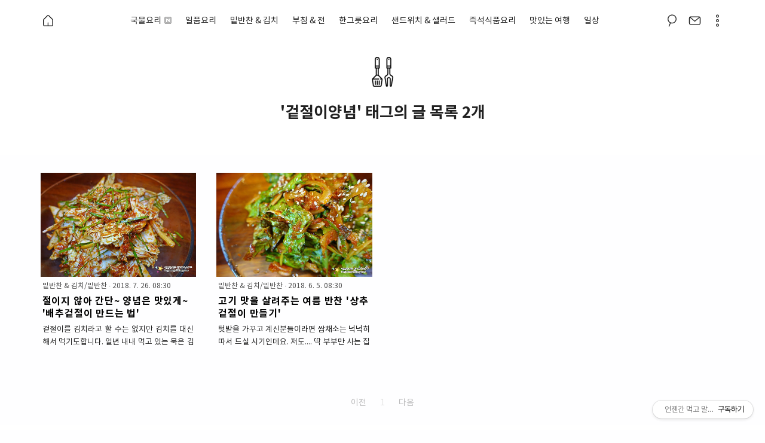

--- FILE ---
content_type: text/html;charset=UTF-8
request_url: https://amyzzung.tistory.com/tag/%EA%B2%89%EC%A0%88%EC%9D%B4%EC%96%91%EB%85%90
body_size: 69042
content:
<!DOCTYPE html>
<!--
  <탕비수다 이마고는 이미지를 활용해 다양한 기능을 제공합니다.>
  Copyright (C) <2016>  <롤랑존>

  This program is free software: you can redistribute it and/or modify
  it under the terms of the GNU General Public License as published by
  the Free Software Foundation, either version 3 of the License, or
  (at your option) any later version.

  This program is distributed in the hope that it will be useful,
  but WITHOUT ANY WARRANTY; without even the implied warranty of
  MERCHANTABILITY or FITNESS FOR A PARTICULAR PURPOSE.  See the
  GNU General Public License for more details.

  You should have received a copy of the GNU General Public License
  along with this program.  If not, see <http://www.gnu.org/licenses/>.
-->
<html lang="ko">
                                                                  <head>
                <script type="text/javascript">if (!window.T) { window.T = {} }
window.T.config = {"TOP_SSL_URL":"https://www.tistory.com","PREVIEW":false,"ROLE":"guest","PREV_PAGE":"","NEXT_PAGE":"","BLOG":{"id":1542025,"name":"amyzzung","title":"언젠간 먹고 말거야","isDormancy":false,"nickName":"언젠간먹고말거야","status":"open","profileStatus":"normal"},"NEED_COMMENT_LOGIN":true,"COMMENT_LOGIN_CONFIRM_MESSAGE":"이 블로그는 로그인한 사용자에게만 댓글 작성을 허용했습니다. 지금 로그인하시겠습니까?","LOGIN_URL":"https://www.tistory.com/auth/login/?redirectUrl=https://amyzzung.tistory.com/tag/%25EA%25B2%2589%25EC%25A0%2588%25EC%259D%25B4%25EC%2596%2591%25EB%2585%2590","DEFAULT_URL":"https://amyzzung.tistory.com","USER":{"name":null,"homepage":null,"id":0,"profileImage":null},"SUBSCRIPTION":{"status":"none","isConnected":false,"isPending":false,"isWait":false,"isProcessing":false,"isNone":true},"IS_LOGIN":false,"HAS_BLOG":false,"IS_SUPPORT":false,"IS_SCRAPABLE":false,"TOP_URL":"http://www.tistory.com","JOIN_URL":"https://www.tistory.com/member/join","PHASE":"prod","ROLE_GROUP":"visitor"};
window.T.entryInfo = null;
window.appInfo = {"domain":"tistory.com","topUrl":"https://www.tistory.com","loginUrl":"https://www.tistory.com/auth/login","logoutUrl":"https://www.tistory.com/auth/logout"};
window.initData = {};

window.TistoryBlog = {
    basePath: "",
    url: "https://amyzzung.tistory.com",
    tistoryUrl: "https://amyzzung.tistory.com",
    manageUrl: "https://amyzzung.tistory.com/manage",
    token: "ADA8ZkQgOA+RkNChOR9v86X3K4HRoc05SAkz6h3N55JeUf5r6UWsTKQqeaZKe7cA"
};
var servicePath = "";
var blogURL = "";</script>

                
                
                        <!-- BusinessLicenseInfo - START -->
        
            <link href="https://tistory1.daumcdn.net/tistory_admin/userblog/userblog-7c7a62cfef2026f12ec313f0ebcc6daafb4361d7/static/plugin/BusinessLicenseInfo/style.css" rel="stylesheet" type="text/css"/>

            <script>function switchFold(entryId) {
    var businessLayer = document.getElementById("businessInfoLayer_" + entryId);

    if (businessLayer) {
        if (businessLayer.className.indexOf("unfold_license") > 0) {
            businessLayer.className = "business_license_layer";
        } else {
            businessLayer.className = "business_license_layer unfold_license";
        }
    }
}
</script>

        
        <!-- BusinessLicenseInfo - END -->
        <!-- GoogleAnalytics - START -->
        <script src="https://www.googletagmanager.com/gtag/js?id=UA-41620222-1" async="async"></script>
<script>window.dataLayer = window.dataLayer || [];
function gtag(){dataLayer.push(arguments);}
gtag('js', new Date());
gtag('config','UA-41620222-1', {
    cookie_domain: 'auto',
    cookie_flags: 'max-age=0;domain=.tistory.com',
    cookie_expires: 7 * 24 * 60 * 60 // 7 days, in seconds
});</script>

        <!-- GoogleAnalytics - END -->

<!-- PreventCopyContents - START -->
<meta content="no" http-equiv="imagetoolbar"/>

<!-- PreventCopyContents - END -->

<!-- System - START -->

<!-- System - END -->

        <!-- GoogleSearchConsole - START -->
        
<!-- BEGIN GOOGLE_SITE_VERIFICATION -->
<meta name="google-site-verification" content="C5Gfpn6a9CtdBZldOdxEfysTEeeHR-QHcA-tmNeQJbw"/>
<!-- END GOOGLE_SITE_VERIFICATION -->

        <!-- GoogleSearchConsole - END -->

        <!-- TistoryProfileLayer - START -->
        <link href="https://tistory1.daumcdn.net/tistory_admin/userblog/userblog-7c7a62cfef2026f12ec313f0ebcc6daafb4361d7/static/plugin/TistoryProfileLayer/style.css" rel="stylesheet" type="text/css"/>
<script type="text/javascript" src="https://tistory1.daumcdn.net/tistory_admin/userblog/userblog-7c7a62cfef2026f12ec313f0ebcc6daafb4361d7/static/plugin/TistoryProfileLayer/script.js"></script>

        <!-- TistoryProfileLayer - END -->

                
                <meta http-equiv="X-UA-Compatible" content="IE=Edge">
<meta name="format-detection" content="telephone=no">
<script src="//t1.daumcdn.net/tistory_admin/lib/jquery/jquery-3.5.1.min.js" integrity="sha256-9/aliU8dGd2tb6OSsuzixeV4y/faTqgFtohetphbbj0=" crossorigin="anonymous"></script>
<script type="text/javascript" src="//t1.daumcdn.net/tiara/js/v1/tiara-1.2.0.min.js"></script><meta name="referrer" content="always"/>
<meta name="google-adsense-platform-account" content="ca-host-pub-9691043933427338"/>
<meta name="google-adsense-platform-domain" content="tistory.com"/>
<meta name="google-adsense-account" content="ca-pub-5357194223153134"/>
<meta name="description" content="언젠간먹고말거야의 요리블로그. 쉽고 간단한 요리부터 특별한 날을 위한 고급 음식, 집들이, 생일상, 술안주 등 간편한 레시피를 알려드려요."/>

    <!-- BEGIN OPENGRAPH -->
    <meta property="og:type" content="website"/>
<meta property="og:url" content="https://amyzzung.tistory.com"/>
<meta property="og:site_name" content="언젠간 먹고 말거야"/>
<meta property="og:title" content="'겉절이양념' 태그의 글 목록"/>
<meta property="og:description" content="언젠간먹고말거야의 요리블로그. 쉽고 간단한 요리부터 특별한 날을 위한 고급 음식, 집들이, 생일상, 술안주 등 간편한 레시피를 알려드려요."/>
<meta property="og:image" content="https://img1.daumcdn.net/thumb/R800x0/?scode=mtistory2&fname=https%3A%2F%2Ft1.daumcdn.net%2Fcfile%2Ftistory%2F262A2C3854CF6B4C2B"/>
<meta property="og:article:author" content="'언젠간먹고말거야'"/>
    <!-- END OPENGRAPH -->

    <!-- BEGIN TWITTERCARD -->
    <meta name="twitter:card" content="summary_large_image"/>
<meta name="twitter:site" content="@TISTORY"/>
<meta name="twitter:title" content="'겉절이양념' 태그의 글 목록"/>
<meta name="twitter:description" content="언젠간먹고말거야의 요리블로그. 쉽고 간단한 요리부터 특별한 날을 위한 고급 음식, 집들이, 생일상, 술안주 등 간편한 레시피를 알려드려요."/>
<meta property="twitter:image" content="https://img1.daumcdn.net/thumb/R800x0/?scode=mtistory2&fname=https%3A%2F%2Ft1.daumcdn.net%2Fcfile%2Ftistory%2F262A2C3854CF6B4C2B"/>
    <!-- END TWITTERCARD -->
<script type="module" src="https://tistory1.daumcdn.net/tistory_admin/userblog/userblog-7c7a62cfef2026f12ec313f0ebcc6daafb4361d7/static/pc/dist/index.js" defer=""></script>
<script type="text/javascript" src="https://tistory1.daumcdn.net/tistory_admin/userblog/userblog-7c7a62cfef2026f12ec313f0ebcc6daafb4361d7/static/pc/dist/index-legacy.js" defer="" nomodule="true"></script>
<script type="text/javascript" src="https://tistory1.daumcdn.net/tistory_admin/userblog/userblog-7c7a62cfef2026f12ec313f0ebcc6daafb4361d7/static/pc/dist/polyfills-legacy.js" defer="" nomodule="true"></script>
<link rel="stylesheet" type="text/css" href="https://t1.daumcdn.net/tistory_admin/www/style/font.css"/>
<link rel="stylesheet" type="text/css" href="https://tistory1.daumcdn.net/tistory_admin/userblog/userblog-7c7a62cfef2026f12ec313f0ebcc6daafb4361d7/static/style/content.css"/>
<link rel="stylesheet" type="text/css" href="https://tistory1.daumcdn.net/tistory_admin/userblog/userblog-7c7a62cfef2026f12ec313f0ebcc6daafb4361d7/static/pc/dist/index.css"/>
<link rel="stylesheet" type="text/css" href="https://tistory1.daumcdn.net/tistory_admin/userblog/userblog-7c7a62cfef2026f12ec313f0ebcc6daafb4361d7/static/style/uselessPMargin.css"/>
<script type="text/javascript">(function() {
    var tjQuery = jQuery.noConflict(true);
    window.tjQuery = tjQuery;
    window.orgjQuery = window.jQuery; window.jQuery = tjQuery;
    window.jQuery = window.orgjQuery; delete window.orgjQuery;
})()</script>
<script type="text/javascript" src="https://tistory1.daumcdn.net/tistory_admin/userblog/userblog-7c7a62cfef2026f12ec313f0ebcc6daafb4361d7/static/script/base.js"></script>
<script type="text/javascript" src="//developers.kakao.com/sdk/js/kakao.min.js"></script>

                
		<meta name="naver-site-verification" content="d22a4f3ebe187e6dd170c22fa31fd0fdc0cf045a" />
    <meta charset="utf-8"/>
    <meta http-equiv="X-UA-Compatible" content="IE=edge">
    <meta name="viewport" content="user-scalable=yes,initial-scale=1.0,maximum-scale=3.0,minimum-scale=1.0,width=device-width"/> <!-- 수정 -->
    <meta name="author" content="언젠간먹고말거야"/>
    <meta name="google-site-verification" content="C5Gfpn6a9CtdBZldOdxEfysTEeeHR-QHcA-tmNeQJbw" /> <!-- 수정 -->
    <meta name="naver-site-verification" content="c27052021a5ca5f8a406f4ea9b769aac2ed07091"/> <!-- 수정 -->
		<meta name="robots" content="index,follow"> <!-- 수정 -->
    <title>'겉절이양념' 태그의 글 목록</title>

    <link rel="alternate" type="application/rss+xml" title="언젠간 먹고 말거야" href="https://amyzzung.tistory.com/rss"/>
    <link rel="shortcut icon" type="image/x-icon" href="https://amyzzung.tistory.com/favicon.ico"/>

    <!-- 페이지수준 광고, 자동광고, 수정 -->
    <script async src="//pagead2.googlesyndication.com/pagead/js/adsbygoogle.js"></script>
    <script>
      (adsbygoogle = window.adsbygoogle || []).push({
      google_ad_client: "ca-pub-5357194223153134",
      enable_page_level_ads: true
      });
    </script>		
		
    <!-- Google WebFont -->
    <script src="https://ajax.googleapis.com/ajax/libs/webfont/1.6.26/webfont.js"></script>
    <script>
      WebFont.load({
        // For google fonts
        google: {
          families: ['Droid Sans', 'Droid Serif']
        },
        // For early access or custom font
        custom: {
          families: [ 'Tang Bisuda WebFont' ],
          urls: [ 'https://tistory1.daumcdn.net/tistory/1542025/skin/images/tangbisuda.font.notosanskr.daum.css?_version_=1682005490' ]
        }
      });
    </script>

    <link rel="stylesheet" href="https://tistory1.daumcdn.net/tistory/1542025/skin/style.css?_version_=1682005490" />
    <link rel="stylesheet" href="https://tistory1.daumcdn.net/tistory/1542025/skin/images/animate.min.css?ver=3.5.1&_version_=1682005490" />
    <link rel="stylesheet" href="https://tistory1.daumcdn.net/tistory/1542025/skin/images/owl.carousel.min.css?ver=2.0.0&_version_=1682005490" />
    <link rel="stylesheet" href="https://tistory1.daumcdn.net/tistory/1542025/skin/images/owl.theme.default.min.css?ver=2.0.0.b&_version_=1682005490" />
    <link rel="stylesheet" href="https://tistory1.daumcdn.net/tistory/1542025/skin/images/tangbisuda.share.min.css?ver=2.0.5d&_version_=1682005490" /> <!--수정-->
    <style type="text/css" id="tangbisuda-user-style">
      /* 기본 색상 */
      body .theme-color { color: #00D2E4; border-color: #00D2E4 !important }
      body .theme-background { background-color: #00D2E4 }
      body .svg-icon path { fill: #00D2E4 }
      .comment-form-action .secret-checkbox:checked + .secret-label .svg-icon path { fill: #00D2E4 }
      .comment-list .comment > ul > li.timeline:before, .comment-list .comment > ul > li.timeline:after { background-color: #00D2E4 }
      #imap p:before { color: #00D2E4 }
      u { border-color: #00D2E4 }
      .sidebar a:hover { color: #00D2E4 }
      .comment-meta img { border: 2px solid #00D2E4 }
      /* 메뉴 색상 */
      #header.thumb ul.category_list .link_item.link { color: #212121 }
      #header .svg-icon path{ fill: #212121}
      #header .home a { color: #212121 }
      #toggle-menu span { background-color: #212121 }
      .header-wrapper { background-color: #FFFFFF }
      .header-wrapper .blogtitle a { color: #212121 }
      /* 고정 메뉴 색상 */
      .header-wrapper.sticky #header.thumb ul.category_list .link_item.link { color: #6B6B6B }
      .header-wrapper.sticky #header .svg-icon path{fill: #6B6B6B}
      .header-wrapper.sticky #header .home a { color: #6B6B6B }
      .header-wrapper.sticky #toggle-menu span { background-color: #6B6B6B }
      .header-wrapper.sticky { background-color: #FFFFFF }
      .header-wrapper.sticky .blogtitle a { color: #6B6B6B }
      /* 카테고리 메뉴 색상 */
      #header.thumb .link_sub_item, #header .sub_category_list .category-item .item-content-caption .text, #header.thumb .sub_category_list .category-item .item-content-caption h2 { color: #212121 }
      #header.thumb ul.category_list > li .sub_category_list { background-color: #FFFFFF; border-right: 1px solid #212121; border-bottom: 1px solid #212121; border-left: 1px solid #212121;  }
      #header.dropdown .gnb .sub_category_list > li > a { color: #212121 }
      #header.dropdown .gnb .sub_category_list { background-color: #FFFFFF }
      /* 공지사항 슬라이더 색상 */
      #notice-slider .link {color: #212121 }
      #notice-slider .svg-icon path { fill: #212121 }
      /* 페이지 타이틀 색상 */
      .pagetitle-wrapper{ background-color: #FFFFFF }
      #pagetitle { color: #212121 }
      #pagetitle a, #pagetitle .article-info { color: #212121 }
      #pagetitle .svg-icon path { fill: #212121 }
      /* 사이드바2 색상 */
      .sidebar-second-wrapper { background-color: #FFFFFF; color: #FFFFFF }
      .sidebar-second-wrapper li, .sidebar-second-wrapper p, .sidebar-second-wrapper a { color: #FFFFFF }
      .sidebar-second-wrapper a:hover { color: #00D2E4 }
      /* 푸터 색상 */
      #footer { color: #FFFFFF }
      #footer .svg-icon path{fill: #FFFFFF }
      .footer-wrapper { background-color: #28313D }
      /* 메인 페이지 타이틀 너비 */
      #tt-body-index .pagetitle-wrapper .maxlimit, .holder { max-width: 100% }
    </style>
    
    
    <style>
      /* 사이드바 모드 너비, 837을 830로 수정 */
      .row { max-width: 1245px }
      .pagetitle-wrapper .maxlimit { max-width: 1145px; margin-left: auto; margin-right: auto }
      #tt-body-page #main, #tt-body-guestbook #main { max-width: 1245px; margin-left: auto; margin-right: auto }
      #tt-body-page .holder, #tt-body-guestbook .holder { max-width: 830px; float: left; margin-left: auto; margin-right: auto; padding-right: 15px; border-right: 2px dotted #ededed }
      .article-desc { max-width: 830px; margin-left: auto; margin-right: auto }
      .comport { max-width: 830px }
      #tt-body-page .sidebar-first-wrapper, #tt-body-guestbook .sidebar-first-wrapper { max-width: 315px; float: right; display: block; padding-left: 15px }
      @media only screen and (max-width: 1261px) { /*화면 가로폭 줄면 사이드바 내려가는 증상 개선을 위해 1245를 1261로 수정*/
        #tt-body-page #pagetitle { max-width: 830px; margin-left: auto; margin-right: auto }
        .holder { float: none !important; padding-right: 0 !important; border-right-width: 0 !important }
        .sidebar-first-wrapper { display: none !important }
      }
    </style>
    
    
    
    <script src="https://ajax.googleapis.com/ajax/libs/jquery/2.1.4/jquery.min.js"></script>
  
                
                
                <link rel="stylesheet" type="text/css" href="https://tistory1.daumcdn.net/tistory_admin/userblog/userblog-7c7a62cfef2026f12ec313f0ebcc6daafb4361d7/static/style/revenue.css"/>
<link rel="canonical" href="https://amyzzung.tistory.com"/>

<!-- BEGIN STRUCTURED_DATA -->
<script type="application/ld+json">
    {"@context":"http://schema.org","@type":"WebSite","url":"/","potentialAction":{"@type":"SearchAction","target":"/search/{search_term_string}","query-input":"required name=search_term_string"}}
</script>
<!-- END STRUCTURED_DATA -->
<link rel="stylesheet" type="text/css" href="https://tistory1.daumcdn.net/tistory_admin/userblog/userblog-7c7a62cfef2026f12ec313f0ebcc6daafb4361d7/static/style/dialog.css"/>
<link rel="stylesheet" type="text/css" href="//t1.daumcdn.net/tistory_admin/www/style/top/font.css"/>
<link rel="stylesheet" type="text/css" href="https://tistory1.daumcdn.net/tistory_admin/userblog/userblog-7c7a62cfef2026f12ec313f0ebcc6daafb4361d7/static/style/postBtn.css"/>
<link rel="stylesheet" type="text/css" href="https://tistory1.daumcdn.net/tistory_admin/userblog/userblog-7c7a62cfef2026f12ec313f0ebcc6daafb4361d7/static/style/tistory.css"/>
<script type="text/javascript" src="https://tistory1.daumcdn.net/tistory_admin/userblog/userblog-7c7a62cfef2026f12ec313f0ebcc6daafb4361d7/static/script/common.js"></script>

                
                </head>

                                                  <body id="tt-body-tag">
                
                
                
  

  <div id="container" class="no-touch" data-attach-url="https://tistory1.daumcdn.net/tistory/1542025/skin/images">

    <!-- wrapper: 로딩 -->
    <div id="loader-wrapper">
      <div class="spinner-wrapper">
        <div class="spinner"></div>
      </div>
    </div>

    <!-- wrapper: 위로 가기 -->
    <div id="function">
      <a href="#" class="top link theme-background">
        <svg class="svg-icon" viewBox="0 0 20 20">
          <path fill="none" d="M11.611,10.049l-4.76-4.873c-0.303-0.31-0.297-0.804,0.012-1.105c0.309-0.304,0.803-0.293,1.105,0.012l5.306,5.433c0.304,0.31,0.296,0.805-0.012,1.105L7.83,15.928c-0.152,0.148-0.35,0.223-0.547,0.223c-0.203,0-0.406-0.08-0.559-0.236c-0.303-0.309-0.295-0.803,0.012-1.104L11.611,10.049z"></path>
        </svg>
      </a>
    </div>

    <!-- wrapper: 메뉴 -->
    <div class="header-wrapper">
      <div id="header">
        <div class="row">
          <div class="clearfix prelative">
            <div id="toggle-menu">
              <span></span>
              <span></span>
              <span></span>
              <span></span>
            </div>
            <div class="home fleft"></div>
            <div class="blogtitle"><a href="/" class="link">언젠간 먹고 말거야</a></div>
            <div class="nav fright">
              <div class="gnb mobile-hidden">
                <ul class="tt_category"><li class=""><a href="/category" class="link_tit"> 분류 전체보기 <img alt="N" src="https://tistory1.daumcdn.net/tistory_admin/blogs/image/category/new_ico_1.gif" style="vertical-align:middle;padding-left:2px;"/></a>
  <ul class="category_list"><li class=""><a href="/category/%EA%B5%AD%EB%AC%BC%EC%9A%94%EB%A6%AC" class="link_item"> 국물요리 <img alt="N" src="https://tistory1.daumcdn.net/tistory_admin/blogs/image/category/new_ico_1.gif" style="vertical-align:middle;padding-left:2px;"/></a>
  <ul class="sub_category_list"><li class=""><a href="/category/%EA%B5%AD%EB%AC%BC%EC%9A%94%EB%A6%AC/%EC%B0%8C%EA%B0%9C%20%26%20%ED%83%95" class="link_sub_item"> 찌개 &amp; 탕 <img alt="N" src="https://tistory1.daumcdn.net/tistory_admin/blogs/image/category/new_ico_1.gif" style="vertical-align:middle;padding-left:2px;"/></a></li>
<li class=""><a href="/category/%EA%B5%AD%EB%AC%BC%EC%9A%94%EB%A6%AC/%EA%B5%AD" class="link_sub_item"> 국 </a></li>
</ul>
</li>
<li class=""><a href="/category/%EC%9D%BC%ED%92%88%EC%9A%94%EB%A6%AC" class="link_item"> 일품요리 </a>
  <ul class="sub_category_list"><li class=""><a href="/category/%EC%9D%BC%ED%92%88%EC%9A%94%EB%A6%AC/%EC%9C%A1%EB%A5%98%EC%9A%94%EB%A6%AC" class="link_sub_item"> 육류요리 </a></li>
<li class=""><a href="/category/%EC%9D%BC%ED%92%88%EC%9A%94%EB%A6%AC/%ED%95%B4%EC%82%B0%EB%AC%BC%EC%9A%94%EB%A6%AC" class="link_sub_item"> 해산물요리 </a></li>
<li class=""><a href="/category/%EC%9D%BC%ED%92%88%EC%9A%94%EB%A6%AC/%EA%B8%B0%ED%83%80" class="link_sub_item"> 기타 </a></li>
</ul>
</li>
<li class=""><a href="/category/%EB%B0%91%EB%B0%98%EC%B0%AC%20%26%20%EA%B9%80%EC%B9%98" class="link_item"> 밑반찬 &amp; 김치 </a>
  <ul class="sub_category_list"><li class=""><a href="/category/%EB%B0%91%EB%B0%98%EC%B0%AC%20%26%20%EA%B9%80%EC%B9%98/%EB%B0%91%EB%B0%98%EC%B0%AC" class="link_sub_item"> 밑반찬 </a></li>
<li class=""><a href="/category/%EB%B0%91%EB%B0%98%EC%B0%AC%20%26%20%EA%B9%80%EC%B9%98/%EA%B9%80%EC%B9%98%26%EC%9E%A5%EC%95%84%EC%B0%8C" class="link_sub_item"> 김치&amp;장아찌 </a></li>
</ul>
</li>
<li class=""><a href="/category/%EB%B6%80%EC%B9%A8%20%26%20%EC%A0%84" class="link_item"> 부침 &amp; 전 </a></li>
<li class=""><a href="/category/%ED%95%9C%EA%B7%B8%EB%A6%87%EC%9A%94%EB%A6%AC" class="link_item"> 한그릇요리 </a>
  <ul class="sub_category_list"><li class=""><a href="/category/%ED%95%9C%EA%B7%B8%EB%A6%87%EC%9A%94%EB%A6%AC/%EB%B3%B6%EC%9D%8C%EB%B0%A5%20%26%20%EB%8D%AE%EB%B0%A5" class="link_sub_item"> 볶음밥 &amp; 덮밥 </a></li>
<li class=""><a href="/category/%ED%95%9C%EA%B7%B8%EB%A6%87%EC%9A%94%EB%A6%AC/%EB%A9%B4%EC%9A%94%EB%A6%AC" class="link_sub_item"> 면요리 </a></li>
<li class=""><a href="/category/%ED%95%9C%EA%B7%B8%EB%A6%87%EC%9A%94%EB%A6%AC/%EC%A3%BD%20%26%20%EC%8A%A4%ED%94%84" class="link_sub_item"> 죽 &amp; 스프 </a></li>
<li class=""><a href="/category/%ED%95%9C%EA%B7%B8%EB%A6%87%EC%9A%94%EB%A6%AC/%EB%B6%84%EC%8B%9D" class="link_sub_item"> 분식 </a></li>
<li class=""><a href="/category/%ED%95%9C%EA%B7%B8%EB%A6%87%EC%9A%94%EB%A6%AC/%EA%B0%84%EC%8B%9D" class="link_sub_item"> 간식 </a></li>
</ul>
</li>
<li class=""><a href="/category/%EC%83%8C%EB%93%9C%EC%9C%84%EC%B9%98%20%26%20%EC%83%90%EB%9F%AC%EB%93%9C" class="link_item"> 샌드위치 &amp; 샐러드 </a></li>
<li class=""><a href="/category/%EC%A6%89%EC%84%9D%EC%8B%9D%ED%92%88%EC%9A%94%EB%A6%AC" class="link_item"> 즉석식품요리 </a></li>
<li class=""><a href="/category/%EB%A7%9B%EC%9E%88%EB%8A%94%20%EC%97%AC%ED%96%89" class="link_item"> 맛있는 여행 </a>
  <ul class="sub_category_list"><li class=""><a href="/category/%EB%A7%9B%EC%9E%88%EB%8A%94%20%EC%97%AC%ED%96%89/%EA%B5%AD%EB%82%B4%EC%97%AC%ED%96%89" class="link_sub_item"> 국내여행 </a></li>
<li class=""><a href="/category/%EB%A7%9B%EC%9E%88%EB%8A%94%20%EC%97%AC%ED%96%89/%ED%95%B4%EC%99%B8%EC%97%AC%ED%96%89" class="link_sub_item"> 해외여행 </a></li>
</ul>
</li>
<li class=""><a href="/category/%EC%9D%BC%EC%83%81" class="link_item"> 일상 </a>
  <ul class="sub_category_list"><li class=""><a href="/category/%EC%9D%BC%EC%83%81/%EC%82%B4%EB%A6%BC%EC%9D%98%EC%9E%AC%EB%B0%9C%EA%B2%AC" class="link_sub_item"> 살림의재발견 </a></li>
<li class=""><a href="/category/%EC%9D%BC%EC%83%81/%EB%B4%89%EA%B5%AC%EB%84%A4%EC%9D%B4%EC%95%BC%EA%B8%B0" class="link_sub_item"> 봉구네이야기 </a></li>
</ul>
</li>
</ul>
</li>
</ul>

              </div>
              <div class="mini-gnb">
                <ul>
                  <li id="toggle-search" class="front active tooltips">
                    <a href="/search" class="link">
                      <svg class="svg-icon" viewBox="0 0 20 20"><path fill="none" d="M12.323,2.398c-0.741-0.312-1.523-0.472-2.319-0.472c-2.394,0-4.544,1.423-5.476,3.625C3.907,7.013,3.896,8.629,4.49,10.102c0.528,1.304,1.494,2.333,2.72,2.99L5.467,17.33c-0.113,0.273,0.018,0.59,0.292,0.703c0.068,0.027,0.137,0.041,0.206,0.041c0.211,0,0.412-0.127,0.498-0.334l1.74-4.23c0.583,0.186,1.18,0.309,1.795,0.309c2.394,0,4.544-1.424,5.478-3.629C16.755,7.173,15.342,3.68,12.323,2.398z M14.488,9.77c-0.769,1.807-2.529,2.975-4.49,2.975c-0.651,0-1.291-0.131-1.897-0.387c-0.002-0.004-0.002-0.004-0.002-0.004c-0.003,0-0.003,0-0.003,0s0,0,0,0c-1.195-0.508-2.121-1.452-2.607-2.656c-0.489-1.205-0.477-2.53,0.03-3.727c0.764-1.805,2.525-2.969,4.487-2.969c0.651,0,1.292,0.129,1.898,0.386C14.374,4.438,15.533,7.3,14.488,9.77z"></path></svg><span></span>
                    </a>
                  </li>
                  <li id="mini-gnb-guestbook" class="front active tooltips mobile-hidden">
                    <a href="https://amyzzung.tistory.com/guestbook" class="link">
                      <svg class="svg-icon" viewBox="0 0 20 20"><path fill="none" d="M16.999,4.975L16.999,4.975C16.999,4.975,16.999,4.975,16.999,4.975c-0.419-0.4-0.979-0.654-1.604-0.654H4.606c-0.584,0-1.104,0.236-1.514,0.593C3.076,4.928,3.05,4.925,3.037,4.943C3.034,4.945,3.035,4.95,3.032,4.953C2.574,5.379,2.276,5.975,2.276,6.649v6.702c0,1.285,1.045,2.329,2.33,2.329h10.79c1.285,0,2.328-1.044,2.328-2.329V6.649C17.724,5.989,17.441,5.399,16.999,4.975z M15.396,5.356c0.098,0,0.183,0.035,0.273,0.055l-5.668,4.735L4.382,5.401c0.075-0.014,0.145-0.045,0.224-0.045H15.396z M16.688,13.351c0,0.712-0.581,1.294-1.293,1.294H4.606c-0.714,0-1.294-0.582-1.294-1.294V6.649c0-0.235,0.081-0.445,0.192-0.636l6.162,5.205c0.096,0.081,0.215,0.122,0.334,0.122c0.118,0,0.235-0.041,0.333-0.12l6.189-5.171c0.099,0.181,0.168,0.38,0.168,0.6V13.351z"></path></svg><span></span>
                    </a>
                  </li>
                  <li id="mini-gnb-share" class="active tooltips mobile-hidden">
                    <svg class="svg-icon" viewBox="0 0 20 20"><path fill="none" d="M14.68,12.621c-0.9,0-1.702,0.43-2.216,1.09l-4.549-2.637c0.284-0.691,0.284-1.457,0-2.146l4.549-2.638c0.514,0.661,1.315,1.09,2.216,1.09c1.549,0,2.809-1.26,2.809-2.808c0-1.548-1.26-2.809-2.809-2.809c-1.548,0-2.808,1.26-2.808,2.809c0,0.38,0.076,0.741,0.214,1.073l-4.55,2.638c-0.515-0.661-1.316-1.09-2.217-1.09c-1.548,0-2.808,1.26-2.808,2.809s1.26,2.808,2.808,2.808c0.9,0,1.702-0.43,2.217-1.09l4.55,2.637c-0.138,0.332-0.214,0.693-0.214,1.074c0,1.549,1.26,2.809,2.808,2.809c1.549,0,2.809-1.26,2.809-2.809S16.229,12.621,14.68,12.621M14.68,2.512c1.136,0,2.06,0.923,2.06,2.06S15.815,6.63,14.68,6.63s-2.059-0.923-2.059-2.059S13.544,2.512,14.68,2.512M5.319,12.061c-1.136,0-2.06-0.924-2.06-2.06s0.923-2.059,2.06-2.059c1.135,0,2.06,0.923,2.06,2.059S6.454,12.061,5.319,12.061M14.68,17.488c-1.136,0-2.059-0.922-2.059-2.059s0.923-2.061,2.059-2.061s2.06,0.924,2.06,2.061S15.815,17.488,14.68,17.488"></path></svg><span></span>
                  </li>
                  <li class="backend">
                    <ul class="mini-gnb-list">
                      <li id="mini-gnb-owner" class="tooltips mobile-hidden">
                        <a href="https://amyzzung.tistory.com/manage" class="link">
                          <svg class="svg-icon" viewBox="0 0 20 20"><path fill="none" d="M10.032,8.367c-1.112,0-2.016,0.905-2.016,2.018c0,1.111,0.904,2.014,2.016,2.014c1.111,0,2.014-0.902,2.014-2.014C12.046,9.271,11.143,8.367,10.032,8.367z M10.032,11.336c-0.525,0-0.953-0.427-0.953-0.951c0-0.526,0.427-0.955,0.953-0.955c0.524,0,0.951,0.429,0.951,0.955C10.982,10.909,10.556,11.336,10.032,11.336z"></path><path fill="none" d="M17.279,8.257h-0.785c-0.107-0.322-0.237-0.635-0.391-0.938l0.555-0.556c0.208-0.208,0.208-0.544,0-0.751l-2.254-2.257c-0.199-0.2-0.552-0.2-0.752,0l-0.556,0.557c-0.304-0.153-0.617-0.284-0.939-0.392V3.135c0-0.294-0.236-0.532-0.531-0.532H8.435c-0.293,0-0.531,0.237-0.531,0.532v0.784C7.582,4.027,7.269,4.158,6.966,4.311L6.409,3.754c-0.1-0.1-0.234-0.155-0.376-0.155c-0.141,0-0.275,0.055-0.375,0.155L3.403,6.011c-0.208,0.207-0.208,0.543,0,0.751l0.556,0.556C3.804,7.622,3.673,7.935,3.567,8.257H2.782c-0.294,0-0.531,0.238-0.531,0.531v3.19c0,0.295,0.237,0.531,0.531,0.531h0.787c0.105,0.318,0.236,0.631,0.391,0.938l-0.556,0.559c-0.208,0.207-0.208,0.545,0,0.752l2.254,2.254c0.208,0.207,0.544,0.207,0.751,0l0.558-0.559c0.303,0.154,0.616,0.285,0.938,0.391v0.787c0,0.293,0.238,0.531,0.531,0.531h3.191c0.295,0,0.531-0.238,0.531-0.531v-0.787c0.322-0.105,0.636-0.236,0.938-0.391l0.56,0.559c0.208,0.205,0.546,0.207,0.752,0l2.252-2.254c0.208-0.207,0.208-0.545,0.002-0.752l-0.559-0.559c0.153-0.303,0.285-0.615,0.389-0.938h0.789c0.295,0,0.532-0.236,0.532-0.531v-3.19C17.812,8.495,17.574,8.257,17.279,8.257z M16.747,11.447h-0.653c-0.241,0-0.453,0.164-0.514,0.398c-0.129,0.496-0.329,0.977-0.594,1.426c-0.121,0.209-0.089,0.473,0.083,0.645l0.463,0.465l-1.502,1.504l-0.465-0.463c-0.174-0.174-0.438-0.207-0.646-0.082c-0.447,0.262-0.927,0.463-1.427,0.594c-0.234,0.061-0.397,0.271-0.397,0.514V17.1H8.967v-0.652c0-0.242-0.164-0.453-0.397-0.514c-0.5-0.131-0.98-0.332-1.428-0.594c-0.207-0.123-0.472-0.09-0.646,0.082l-0.463,0.463L4.53,14.381l0.461-0.463c0.169-0.172,0.204-0.434,0.083-0.643c-0.266-0.461-0.467-0.939-0.596-1.43c-0.06-0.234-0.272-0.398-0.514-0.398H3.313V9.319h0.652c0.241,0,0.454-0.162,0.514-0.397c0.131-0.498,0.33-0.979,0.595-1.43c0.122-0.208,0.088-0.473-0.083-0.645L4.53,6.386l1.503-1.504l0.46,0.462c0.173,0.172,0.437,0.204,0.646,0.083c0.45-0.265,0.931-0.464,1.433-0.597c0.233-0.062,0.396-0.274,0.396-0.514V3.667h2.128v0.649c0,0.24,0.161,0.452,0.396,0.514c0.502,0.133,0.982,0.333,1.433,0.597c0.211,0.12,0.475,0.089,0.646-0.083l0.459-0.462l1.504,1.504l-0.463,0.463c-0.17,0.171-0.202,0.438-0.081,0.646c0.263,0.448,0.463,0.928,0.594,1.427c0.061,0.235,0.272,0.397,0.514,0.397h0.651V11.447z"></path></svg><span></span>
                        </a>
                      </li>
                      <li id="mini-gnb-write" class="tooltips mobile-hidden">
                        <a href="https://amyzzung.tistory.com/manage/entry/post" class="link">
                          <svg class="svg-icon" viewBox="0 0 20 20"><path fill="none" d="M7.629,14.566c0.125,0.125,0.291,0.188,0.456,0.188c0.164,0,0.329-0.062,0.456-0.188l8.219-8.221c0.252-0.252,0.252-0.659,0-0.911c-0.252-0.252-0.659-0.252-0.911,0l-7.764,7.763L4.152,9.267c-0.252-0.251-0.66-0.251-0.911,0c-0.252,0.252-0.252,0.66,0,0.911L7.629,14.566z"></path></svg><span></span>
                        </a>
                      </li>
                      <li class="avatar tooltips"></li>
                    </ul>
                  </li>
                  <li id="toggle-mini-gnb">
                    <svg class="svg-icon" viewBox="0 0 20 20">
                      <path fill="none" d="M3.936,7.979c-1.116,0-2.021,0.905-2.021,2.021s0.905,2.021,2.021,2.021S5.957,11.116,5.957,10
                        S5.052,7.979,3.936,7.979z M3.936,11.011c-0.558,0-1.011-0.452-1.011-1.011s0.453-1.011,1.011-1.011S4.946,9.441,4.946,10
                        S4.494,11.011,3.936,11.011z M16.064,7.979c-1.116,0-2.021,0.905-2.021,2.021s0.905,2.021,2.021,2.021s2.021-0.905,2.021-2.021
                        S17.181,7.979,16.064,7.979z M16.064,11.011c-0.559,0-1.011-0.452-1.011-1.011s0.452-1.011,1.011-1.011S17.075,9.441,17.075,10
                        S16.623,11.011,16.064,11.011z M10,7.979c-1.116,0-2.021,0.905-2.021,2.021S8.884,12.021,10,12.021s2.021-0.905,2.021-2.021
                        S11.116,7.979,10,7.979z M10,11.011c-0.558,0-1.011-0.452-1.011-1.011S9.442,8.989,10,8.989S11.011,9.441,11.011,10
                        S10.558,11.011,10,11.011z"></path>
                    </svg>
                  </li>
                </ul>
              </div>
            </div>
          </div>
        </div>
      </div>
    </div>

    <!-- wrapper: 모바일 메뉴 -->
    <div id="mobile-gnb">
      <ul>
        <li class="widget">
          <div class="category-info text animated fadeIn" role="navigation">
            <ul class="tt_category"><li class=""><a href="/category" class="link_tit"> 분류 전체보기 <img alt="N" src="https://tistory1.daumcdn.net/tistory_admin/blogs/image/category/new_ico_1.gif" style="vertical-align:middle;padding-left:2px;"/></a>
  <ul class="category_list"><li class=""><a href="/category/%EA%B5%AD%EB%AC%BC%EC%9A%94%EB%A6%AC" class="link_item"> 국물요리 <img alt="N" src="https://tistory1.daumcdn.net/tistory_admin/blogs/image/category/new_ico_1.gif" style="vertical-align:middle;padding-left:2px;"/></a>
  <ul class="sub_category_list"><li class=""><a href="/category/%EA%B5%AD%EB%AC%BC%EC%9A%94%EB%A6%AC/%EC%B0%8C%EA%B0%9C%20%26%20%ED%83%95" class="link_sub_item"> 찌개 &amp; 탕 <img alt="N" src="https://tistory1.daumcdn.net/tistory_admin/blogs/image/category/new_ico_1.gif" style="vertical-align:middle;padding-left:2px;"/></a></li>
<li class=""><a href="/category/%EA%B5%AD%EB%AC%BC%EC%9A%94%EB%A6%AC/%EA%B5%AD" class="link_sub_item"> 국 </a></li>
</ul>
</li>
<li class=""><a href="/category/%EC%9D%BC%ED%92%88%EC%9A%94%EB%A6%AC" class="link_item"> 일품요리 </a>
  <ul class="sub_category_list"><li class=""><a href="/category/%EC%9D%BC%ED%92%88%EC%9A%94%EB%A6%AC/%EC%9C%A1%EB%A5%98%EC%9A%94%EB%A6%AC" class="link_sub_item"> 육류요리 </a></li>
<li class=""><a href="/category/%EC%9D%BC%ED%92%88%EC%9A%94%EB%A6%AC/%ED%95%B4%EC%82%B0%EB%AC%BC%EC%9A%94%EB%A6%AC" class="link_sub_item"> 해산물요리 </a></li>
<li class=""><a href="/category/%EC%9D%BC%ED%92%88%EC%9A%94%EB%A6%AC/%EA%B8%B0%ED%83%80" class="link_sub_item"> 기타 </a></li>
</ul>
</li>
<li class=""><a href="/category/%EB%B0%91%EB%B0%98%EC%B0%AC%20%26%20%EA%B9%80%EC%B9%98" class="link_item"> 밑반찬 &amp; 김치 </a>
  <ul class="sub_category_list"><li class=""><a href="/category/%EB%B0%91%EB%B0%98%EC%B0%AC%20%26%20%EA%B9%80%EC%B9%98/%EB%B0%91%EB%B0%98%EC%B0%AC" class="link_sub_item"> 밑반찬 </a></li>
<li class=""><a href="/category/%EB%B0%91%EB%B0%98%EC%B0%AC%20%26%20%EA%B9%80%EC%B9%98/%EA%B9%80%EC%B9%98%26%EC%9E%A5%EC%95%84%EC%B0%8C" class="link_sub_item"> 김치&amp;장아찌 </a></li>
</ul>
</li>
<li class=""><a href="/category/%EB%B6%80%EC%B9%A8%20%26%20%EC%A0%84" class="link_item"> 부침 &amp; 전 </a></li>
<li class=""><a href="/category/%ED%95%9C%EA%B7%B8%EB%A6%87%EC%9A%94%EB%A6%AC" class="link_item"> 한그릇요리 </a>
  <ul class="sub_category_list"><li class=""><a href="/category/%ED%95%9C%EA%B7%B8%EB%A6%87%EC%9A%94%EB%A6%AC/%EB%B3%B6%EC%9D%8C%EB%B0%A5%20%26%20%EB%8D%AE%EB%B0%A5" class="link_sub_item"> 볶음밥 &amp; 덮밥 </a></li>
<li class=""><a href="/category/%ED%95%9C%EA%B7%B8%EB%A6%87%EC%9A%94%EB%A6%AC/%EB%A9%B4%EC%9A%94%EB%A6%AC" class="link_sub_item"> 면요리 </a></li>
<li class=""><a href="/category/%ED%95%9C%EA%B7%B8%EB%A6%87%EC%9A%94%EB%A6%AC/%EC%A3%BD%20%26%20%EC%8A%A4%ED%94%84" class="link_sub_item"> 죽 &amp; 스프 </a></li>
<li class=""><a href="/category/%ED%95%9C%EA%B7%B8%EB%A6%87%EC%9A%94%EB%A6%AC/%EB%B6%84%EC%8B%9D" class="link_sub_item"> 분식 </a></li>
<li class=""><a href="/category/%ED%95%9C%EA%B7%B8%EB%A6%87%EC%9A%94%EB%A6%AC/%EA%B0%84%EC%8B%9D" class="link_sub_item"> 간식 </a></li>
</ul>
</li>
<li class=""><a href="/category/%EC%83%8C%EB%93%9C%EC%9C%84%EC%B9%98%20%26%20%EC%83%90%EB%9F%AC%EB%93%9C" class="link_item"> 샌드위치 &amp; 샐러드 </a></li>
<li class=""><a href="/category/%EC%A6%89%EC%84%9D%EC%8B%9D%ED%92%88%EC%9A%94%EB%A6%AC" class="link_item"> 즉석식품요리 </a></li>
<li class=""><a href="/category/%EB%A7%9B%EC%9E%88%EB%8A%94%20%EC%97%AC%ED%96%89" class="link_item"> 맛있는 여행 </a>
  <ul class="sub_category_list"><li class=""><a href="/category/%EB%A7%9B%EC%9E%88%EB%8A%94%20%EC%97%AC%ED%96%89/%EA%B5%AD%EB%82%B4%EC%97%AC%ED%96%89" class="link_sub_item"> 국내여행 </a></li>
<li class=""><a href="/category/%EB%A7%9B%EC%9E%88%EB%8A%94%20%EC%97%AC%ED%96%89/%ED%95%B4%EC%99%B8%EC%97%AC%ED%96%89" class="link_sub_item"> 해외여행 </a></li>
</ul>
</li>
<li class=""><a href="/category/%EC%9D%BC%EC%83%81" class="link_item"> 일상 </a>
  <ul class="sub_category_list"><li class=""><a href="/category/%EC%9D%BC%EC%83%81/%EC%82%B4%EB%A6%BC%EC%9D%98%EC%9E%AC%EB%B0%9C%EA%B2%AC" class="link_sub_item"> 살림의재발견 </a></li>
<li class=""><a href="/category/%EC%9D%BC%EC%83%81/%EB%B4%89%EA%B5%AC%EB%84%A4%EC%9D%B4%EC%95%BC%EA%B8%B0" class="link_sub_item"> 봉구네이야기 </a></li>
</ul>
</li>
</ul>
</li>
</ul>

          </div>
        </li>
      </ul>
    </div>

    <!-- wrapper: 페이지 타이틀 -->
    <div class="wrapper trace">
      <div class="pagetitle-wrapper">
        <div class="row">
          <div class="notice-slider-wrapper">
            <div id="notice-slider"></div>
          </div><!-- end 공지사항 슬라이더 -->

          <div class="clearfix maxlimit">
            <div id="pagetitle" class="vtable">
              <div class="vtable-cell">
                <div class="logo"><img src="https://tistory4.daumcdn.net/tistory/1542025/skinSetting/3ad997e162cb407684ea7329d5c8395f" /></div>
                <h1>'겉절이양념' 태그의 글 목록 2개</h1>
                <div class="desc">SINCE 2013</div>
                <div id="search-wrapper" class="animated flash">
                  
                    <form action="#" method="get" class="search-form" onsubmit="try {
    window.location.href = '/search' + '/' + looseURIEncode(document.getElementsByName('search')[0].value);
    document.getElementsByName('search')[0].value = '';
    return false;
} catch (e) {}">
                      <input type="search" name="search" id="s" value="" data-value="" placeholder="요리 검색하세요." autocomplete="off" spellcheck="false" />
                      <input value="" type="button" onclick="try {
    window.location.href = '/search' + '/' + looseURIEncode(document.getElementsByName('search')[0].value);
    document.getElementsByName('search')[0].value = '';
    return false;
} catch (e) {}" class="submit"/>
                    </form>
                  
                </div>
              </div>
            </div><!-- end 페이지 타이틀 -->
          </div>
        </div>
      </div>
    </div>

  

    <div class="wrapper">
      <div id="main">
        <div class="row">
          <div class="clearfix maxlimit">

            <!-- holder: 본문 -->
            <div class="holder">

              

              

              

                              
                    
                
                  <div class="grid-item flux">
                    <a href="/1377" class="item-thumbnail-link link" ><!-- 메인 타겟 블랭크 위치는 여기, 수정 -->
                      <div class="item-content-header">
                        <h2>절이지 않아 간단~ 양념은 맛있게~ '배추겉절이 만드는 법'</h2>
                      </div>
                      
                        <div class="item-content-image-wrap">
                          <div class="item-content-image" data-thumbnail-raw-url="https://t1.daumcdn.net/cfile/tistory/992362425B5899132D"></div>
                        </div>
                      
                      <div class="item-content-caption-wrapper">
                        <div class="item-content-caption">
                          <p class="text"><span class="category">밑반찬 &amp; 김치/밑반찬</span><span class="spot"> · </span><span class="date">2018. 7. 26. 08:30</span></p>
                          <h2>절이지 않아 간단~ 양념은 맛있게~ '배추겉절이 만드는 법'</h2>
                          <p class="context">겉절이를 김치라고 할 수는 없지만 김치를 대신해서 먹기도합니다. 일년 내내 먹고 있는 묵은 김치가 질린다면 상큼한 김치반찬으로 배추겉절이도 좋은데요. 김치에서 맛을 좌우하기도하고 손이 많이 가는 것이 소금에 절이는 것인데요. 요리 초보에게는 어려운 '절이는 과정'없이 생배추를 바로 양념에 무쳐먹는 '배추겉절이'를 만들어보겠습니다. 칼국수나 수제비집에 나오는 아삭한 겉절이 드셔보셨죠? 그 맛 그대로 절이지 않아 아삭한 배추겉절이입니다. 식감은 아삭하고 수분이 가득해서 더욱 시원한 청량감을 주고요~ 김치와 동일한 양념이라서~ 그 맛은 또 갓 담근 김치맛이라고 할 수 있습니다. 요즘처럼 더워서 입맛없을때는 기름진 음식보다는 누룽밥에 배추겉절이 한장 척~ 올려먹는게 더 입맛을 살려줍니다. 절이지 않아 간단~ 양..</p>
                        </div>
                      </div>
                    </a>
                  </div>
                <!-- end: 인덱스 페이지 - 글 목록 -->

                
              
                    
                
                    
                
                  <div class="grid-item flux">
                    <a href="/1348" class="item-thumbnail-link link" ><!-- 메인 타겟 블랭크 위치는 여기, 수정 -->
                      <div class="item-content-header">
                        <h2>고기 맛을 살려주는 여름 반찬 '상추겉절이 만들기'</h2>
                      </div>
                      
                        <div class="item-content-image-wrap">
                          <div class="item-content-image" data-thumbnail-raw-url="https://t1.daumcdn.net/cfile/tistory/994ECD3D5B155C8904"></div>
                        </div>
                      
                      <div class="item-content-caption-wrapper">
                        <div class="item-content-caption">
                          <p class="text"><span class="category">밑반찬 &amp; 김치/밑반찬</span><span class="spot"> · </span><span class="date">2018. 6. 5. 08:30</span></p>
                          <h2>고기 맛을 살려주는 여름 반찬 '상추겉절이 만들기'</h2>
                          <p class="context">텃밭을 가꾸고 계신분들이라면 쌈채소는 넉넉히 따서 드실 시기인데요. 저도.... 딱 부부만 사는 집에 상추씨는 왜 그렇게 많이 뿌려 놓았는지 무럭 무럭 자라는 상추 먹어 치우기 바쁩니다. 상추야 쌈을 싸먹거나 아니면 겉절이로 무쳐먹는게 대부분인데요. 저희 집 마흔둥이님께서 고기를 드실때 귀찮다는 이유만으로 상추에 손을 안대기 때문에 겉절이로 만들어서 마구마구 퍼먹게 하고 있습니다. 지금 먹는 김장김치는 이미 푹~익어서 갓 담은 겉절이를 드시고 싶을때~ 묵직한 고기를 가볍게~ 느끼함 제대로 잡으며 드시고 싶을때~ 상추쌈 싸기 싫은데 먹고는 싶을때~ 더워서 입맛 없어서 상큼하면서 시원한 반찬이 땡길때~ 이럴때 드시면 딱 좋은 간단하고 저렴한 여름반찬 되겠습니다. 고기 맛을 살려주는 여름 반찬 '상추겉절이 만..</p>
                        </div>
                      </div>
                    </a>
                  </div>
                <!-- end: 인덱스 페이지 - 글 목록 -->

                
              
                    
                

              <div id="navigation">
                <div class="clearfix">
                  <ul class="action limit">
                    
                      <li class="item-paging-prev page-hidden">
                        <a  class="paging-prev link no-more-prev">
                          <span>이전</span>
                        </a>
                      </li>
                      
                        <li class="item-paging-num page-hidden">
                          <a href="/tag/%EA%B2%89%EC%A0%88%EC%9D%B4%EC%96%91%EB%85%90?page=1" class="paging-num link"><span class="selected">1</span></a>
                        </li>
                      
                      <li class="item-paging-next page-hidden">
                        <a  class="paging-next link no-more-next">
                          <span>다음</span>
                        </a>
                      </li>
                    
                  </ul>
                </div>
              </div><!-- end: navigation -->
            </div><!-- end: holder -->

            <!-- wrapper: 첫 번째 사이드바 -->
            <div class="sidebar-first-wrapper">
              <div class="clearfix">
                <div id="sidebar-first" class="sidebar">
                              
                      <!-- 공지사항 -->
                      
                        <div class="widget default list notice">
                        <h3 class="header"><span>공지사항</span></h3>
                          <ul>
                            
                              <li>
                                <a href="/notice/139" class="link">주인장 연락처</a>
                              </li>
                            
                          </ul>
                          <div class="clearfix"></div>
                        </div>
                      
                    
                  <!-- 카테고리  -->
                  <div class="widget default list category">
                    <h3 class="header"><span>카테고리</span></h3>
                    <ul class="tt_category"><li class=""><a href="/category" class="link_tit"> 분류 전체보기 <img alt="N" src="https://tistory1.daumcdn.net/tistory_admin/blogs/image/category/new_ico_1.gif" style="vertical-align:middle;padding-left:2px;"/></a>
  <ul class="category_list"><li class=""><a href="/category/%EA%B5%AD%EB%AC%BC%EC%9A%94%EB%A6%AC" class="link_item"> 국물요리 <img alt="N" src="https://tistory1.daumcdn.net/tistory_admin/blogs/image/category/new_ico_1.gif" style="vertical-align:middle;padding-left:2px;"/></a>
  <ul class="sub_category_list"><li class=""><a href="/category/%EA%B5%AD%EB%AC%BC%EC%9A%94%EB%A6%AC/%EC%B0%8C%EA%B0%9C%20%26%20%ED%83%95" class="link_sub_item"> 찌개 &amp; 탕 <img alt="N" src="https://tistory1.daumcdn.net/tistory_admin/blogs/image/category/new_ico_1.gif" style="vertical-align:middle;padding-left:2px;"/></a></li>
<li class=""><a href="/category/%EA%B5%AD%EB%AC%BC%EC%9A%94%EB%A6%AC/%EA%B5%AD" class="link_sub_item"> 국 </a></li>
</ul>
</li>
<li class=""><a href="/category/%EC%9D%BC%ED%92%88%EC%9A%94%EB%A6%AC" class="link_item"> 일품요리 </a>
  <ul class="sub_category_list"><li class=""><a href="/category/%EC%9D%BC%ED%92%88%EC%9A%94%EB%A6%AC/%EC%9C%A1%EB%A5%98%EC%9A%94%EB%A6%AC" class="link_sub_item"> 육류요리 </a></li>
<li class=""><a href="/category/%EC%9D%BC%ED%92%88%EC%9A%94%EB%A6%AC/%ED%95%B4%EC%82%B0%EB%AC%BC%EC%9A%94%EB%A6%AC" class="link_sub_item"> 해산물요리 </a></li>
<li class=""><a href="/category/%EC%9D%BC%ED%92%88%EC%9A%94%EB%A6%AC/%EA%B8%B0%ED%83%80" class="link_sub_item"> 기타 </a></li>
</ul>
</li>
<li class=""><a href="/category/%EB%B0%91%EB%B0%98%EC%B0%AC%20%26%20%EA%B9%80%EC%B9%98" class="link_item"> 밑반찬 &amp; 김치 </a>
  <ul class="sub_category_list"><li class=""><a href="/category/%EB%B0%91%EB%B0%98%EC%B0%AC%20%26%20%EA%B9%80%EC%B9%98/%EB%B0%91%EB%B0%98%EC%B0%AC" class="link_sub_item"> 밑반찬 </a></li>
<li class=""><a href="/category/%EB%B0%91%EB%B0%98%EC%B0%AC%20%26%20%EA%B9%80%EC%B9%98/%EA%B9%80%EC%B9%98%26%EC%9E%A5%EC%95%84%EC%B0%8C" class="link_sub_item"> 김치&amp;장아찌 </a></li>
</ul>
</li>
<li class=""><a href="/category/%EB%B6%80%EC%B9%A8%20%26%20%EC%A0%84" class="link_item"> 부침 &amp; 전 </a></li>
<li class=""><a href="/category/%ED%95%9C%EA%B7%B8%EB%A6%87%EC%9A%94%EB%A6%AC" class="link_item"> 한그릇요리 </a>
  <ul class="sub_category_list"><li class=""><a href="/category/%ED%95%9C%EA%B7%B8%EB%A6%87%EC%9A%94%EB%A6%AC/%EB%B3%B6%EC%9D%8C%EB%B0%A5%20%26%20%EB%8D%AE%EB%B0%A5" class="link_sub_item"> 볶음밥 &amp; 덮밥 </a></li>
<li class=""><a href="/category/%ED%95%9C%EA%B7%B8%EB%A6%87%EC%9A%94%EB%A6%AC/%EB%A9%B4%EC%9A%94%EB%A6%AC" class="link_sub_item"> 면요리 </a></li>
<li class=""><a href="/category/%ED%95%9C%EA%B7%B8%EB%A6%87%EC%9A%94%EB%A6%AC/%EC%A3%BD%20%26%20%EC%8A%A4%ED%94%84" class="link_sub_item"> 죽 &amp; 스프 </a></li>
<li class=""><a href="/category/%ED%95%9C%EA%B7%B8%EB%A6%87%EC%9A%94%EB%A6%AC/%EB%B6%84%EC%8B%9D" class="link_sub_item"> 분식 </a></li>
<li class=""><a href="/category/%ED%95%9C%EA%B7%B8%EB%A6%87%EC%9A%94%EB%A6%AC/%EA%B0%84%EC%8B%9D" class="link_sub_item"> 간식 </a></li>
</ul>
</li>
<li class=""><a href="/category/%EC%83%8C%EB%93%9C%EC%9C%84%EC%B9%98%20%26%20%EC%83%90%EB%9F%AC%EB%93%9C" class="link_item"> 샌드위치 &amp; 샐러드 </a></li>
<li class=""><a href="/category/%EC%A6%89%EC%84%9D%EC%8B%9D%ED%92%88%EC%9A%94%EB%A6%AC" class="link_item"> 즉석식품요리 </a></li>
<li class=""><a href="/category/%EB%A7%9B%EC%9E%88%EB%8A%94%20%EC%97%AC%ED%96%89" class="link_item"> 맛있는 여행 </a>
  <ul class="sub_category_list"><li class=""><a href="/category/%EB%A7%9B%EC%9E%88%EB%8A%94%20%EC%97%AC%ED%96%89/%EA%B5%AD%EB%82%B4%EC%97%AC%ED%96%89" class="link_sub_item"> 국내여행 </a></li>
<li class=""><a href="/category/%EB%A7%9B%EC%9E%88%EB%8A%94%20%EC%97%AC%ED%96%89/%ED%95%B4%EC%99%B8%EC%97%AC%ED%96%89" class="link_sub_item"> 해외여행 </a></li>
</ul>
</li>
<li class=""><a href="/category/%EC%9D%BC%EC%83%81" class="link_item"> 일상 </a>
  <ul class="sub_category_list"><li class=""><a href="/category/%EC%9D%BC%EC%83%81/%EC%82%B4%EB%A6%BC%EC%9D%98%EC%9E%AC%EB%B0%9C%EA%B2%AC" class="link_sub_item"> 살림의재발견 </a></li>
<li class=""><a href="/category/%EC%9D%BC%EC%83%81/%EB%B4%89%EA%B5%AC%EB%84%A4%EC%9D%B4%EC%95%BC%EA%B8%B0" class="link_sub_item"> 봉구네이야기 </a></li>
</ul>
</li>
</ul>
</li>
</ul>

                    <div class="clearfix"></div>
                  </div>
                
                  <!-- 인기글 -->
									<div id="float_wrapper">
									<div id="float_sidebar" class="widget default list">
                    <h3 class="header"><span>인기글</span></h3>
                    <ul>
                      
                    </ul>
                    <div class="clearfix"></div>
										
<!--float 스크립트, 수정 -->
<script>
	$(document).ready(function () {  
        var top = $('#float_sidebar').offset().top - parseFloat($('#float_sidebar').css('marginTop').replace(/auto/, 0));
        $(window).scroll(function (event) {
        var y = $(this).scrollTop();
  
       if (y >= top + 850 ) {       // 사이드바 구글광고 세로길이 600과 250의 합 850만큼 뒤에 실행하도록, 겹침방지
          $('#float_sidebar').addClass('fixed');
       } else {
          $('#float_sidebar').removeClass('fixed');
      }
  });
});
</script>
										
										</div></div>								
                
                </div>
              </div>
            </div><!-- end first sidebar -->

          </div><!-- end: maxlimit -->
        </div><!-- end: row -->
      </div><!-- end: main -->
    </div><!-- end: wrapper -->

    <!-- wrapper: 두 번째 사이드바 -->
    <div class="wrapper">
      <div class="sidebar-second-wrapper">
        <div class="row">
          <div class="clearfix maxlimit">
            <div id="sidebar-second" class="sidebar">
              

            </div>
          </div><!-- end: maxlimit -->
        </div><!-- end: row -->
      </div><!-- end: sidebar-second-wrapper -->
    </div><!-- end: wrapper -->

    <!-- wrapper: 푸터 -->
    <div class="wrapper">
      <div class="footer-wrapper">
        <div class="row">
          <div class="clearfix">
            <div id="footer">
			
<div align=center style="margin: 35px 0;"> <!-- 푸터 애드센스, 수정 -->
<!-- 미디어쿼리 다시 적용하려면 ins class="adsbygoogle ad_footer1"으로 수정해야함 <style>
.ad_footer1 { width: 300px; height: 250px; }
@media (min-width:336px) { .ad_footer1 { width: 336px; height: 280px; margin-left:-8px; } }
@media (min-width:800px) { .ad_footer1 { width: 728px; height: 90px; } }
@media (min-width:1024px) { .ad_footer1 { width: 728px; height: 90px; } }
</style> -->
<ins class="adsbygoogle"
     style="display:block"
     data-ad-client="ca-pub-5357194223153134"
     data-ad-slot="9528542835"
     data-ad-format="auto"
     data-full-width-responsive="true"></ins>
<script>
(adsbygoogle = window.adsbygoogle || []).push({});
</script>
</div>
			
              <div class="logo"></div>
              <!-- 수정 <div class="social">
                <ul>
                  <li>
                    <a href="//www.facebook.com" target="_blank" title="facebook" class="facebook link">
                      <svg class="svg-icon" viewBox="0 0 20 20">
                        <path fill="none" d="M11.344,5.71c0-0.73,0.074-1.122,1.199-1.122h1.502V1.871h-2.404c-2.886,0-3.903,1.36-3.903,3.646v1.765h-1.8V10h1.8v8.128h3.601V10h2.403l0.32-2.718h-2.724L11.344,5.71z"></path>
                      </svg>
                    </a>
                  </li>
                  <li>
                    <a href="//twitter.com" target="_blank" title="twitter" class="twitter link">
                      <svg class="svg-icon" viewBox="0 0 20 20">
                        <path fill="none" d="M18.258,3.266c-0.693,0.405-1.46,0.698-2.277,0.857c-0.653-0.686-1.586-1.115-2.618-1.115c-1.98,0-3.586,1.581-3.586,3.53c0,0.276,0.031,0.545,0.092,0.805C6.888,7.195,4.245,5.79,2.476,3.654C2.167,4.176,1.99,4.781,1.99,5.429c0,1.224,0.633,2.305,1.596,2.938C2.999,8.349,2.445,8.19,1.961,7.925C1.96,7.94,1.96,7.954,1.96,7.97c0,1.71,1.237,3.138,2.877,3.462c-0.301,0.08-0.617,0.123-0.945,0.123c-0.23,0-0.456-0.021-0.674-0.062c0.456,1.402,1.781,2.422,3.35,2.451c-1.228,0.947-2.773,1.512-4.454,1.512c-0.291,0-0.575-0.016-0.855-0.049c1.588,1,3.473,1.586,5.498,1.586c6.598,0,10.205-5.379,10.205-10.045c0-0.153-0.003-0.305-0.01-0.456c0.7-0.499,1.308-1.12,1.789-1.827c-0.644,0.28-1.334,0.469-2.06,0.555C17.422,4.782,17.99,4.091,18.258,3.266"></path>
                      </svg>
                    </a>
                  </li>
                  <li>
                    <a href="//www.instagram.com" target="_blank" title="instagram" class="instagram link">
                      <svg class="svg-icon" viewBox="0 0 20 20">
                        <path fill="none" d="M14.52,2.469H5.482c-1.664,0-3.013,1.349-3.013,3.013v9.038c0,1.662,1.349,3.012,3.013,3.012h9.038c1.662,0,3.012-1.35,3.012-3.012V5.482C17.531,3.818,16.182,2.469,14.52,2.469 M13.012,4.729h2.26v2.259h-2.26V4.729z M10,6.988c1.664,0,3.012,1.349,3.012,3.012c0,1.664-1.348,3.013-3.012,3.013c-1.664,0-3.012-1.349-3.012-3.013C6.988,8.336,8.336,6.988,10,6.988 M16.025,14.52c0,0.831-0.676,1.506-1.506,1.506H5.482c-0.831,0-1.507-0.675-1.507-1.506V9.247h1.583C5.516,9.494,5.482,9.743,5.482,10c0,2.497,2.023,4.52,4.518,4.52c2.494,0,4.52-2.022,4.52-4.52c0-0.257-0.035-0.506-0.076-0.753h1.582V14.52z"></path>
                      </svg>
                    </a>
                  </li>
                  <li>
                    <a href="//www.pinterest.com" target="_blank" title="pinterest" class="pinterest link">
                    <svg class="svg-icon" viewBox="0 0 20 20">
                      <path fill="none" d="M9.797,2.214C9.466,2.256,9.134,2.297,8.802,2.338C8.178,2.493,7.498,2.64,6.993,2.935C5.646,3.723,4.712,4.643,4.087,6.139C3.985,6.381,3.982,6.615,3.909,6.884c-0.48,1.744,0.37,3.548,1.402,4.173c0.198,0.119,0.649,0.332,0.815,0.049c0.092-0.156,0.071-0.364,0.128-0.546c0.037-0.12,0.154-0.347,0.127-0.496c-0.046-0.255-0.319-0.416-0.434-0.62C5.715,9.027,5.703,8.658,5.59,8.101c0.009-0.075,0.017-0.149,0.026-0.224C5.65,7.254,5.755,6.805,5.948,6.362c0.564-1.301,1.47-2.025,2.931-2.458c0.327-0.097,1.25-0.252,1.734-0.149c0.289,0.05,0.577,0.099,0.866,0.149c1.048,0.33,1.811,0.938,2.218,1.888c0.256,0.591,0.33,1.725,0.154,2.483c-0.085,0.36-0.072,0.667-0.179,0.993c-0.397,1.206-0.979,2.323-2.295,2.633c-0.868,0.205-1.519-0.324-1.733-0.869c-0.06-0.151-0.161-0.418-0.101-0.671c0.229-0.978,0.56-1.854,0.815-2.831c0.243-0.931-0.218-1.665-0.943-1.837C8.513,5.478,7.816,6.312,7.579,6.858C7.39,7.292,7.276,8.093,7.426,8.672c0.047,0.183,0.269,0.674,0.23,0.844c-0.174,0.755-0.372,1.568-0.587,2.31c-0.223,0.771-0.344,1.562-0.56,2.311c-0.1,0.342-0.096,0.709-0.179,1.066v0.521c-0.075,0.33-0.019,0.916,0.051,1.242c0.045,0.209-0.027,0.467,0.076,0.621c0.002,0.111,0.017,0.135,0.052,0.199c0.319-0.01,0.758-0.848,0.917-1.094c0.304-0.467,0.584-0.967,0.816-1.514c0.208-0.494,0.241-1.039,0.408-1.566c0.12-0.379,0.292-0.824,0.331-1.24h0.025c0.066,0.229,0.306,0.395,0.485,0.52c0.56,0.4,1.525,0.77,2.573,0.523c1.188-0.281,2.133-0.838,2.755-1.664c0.457-0.609,0.804-1.313,1.07-2.112c0.131-0.392,0.158-0.826,0.256-1.241c0.241-1.043-0.082-2.298-0.384-2.981C14.847,3.35,12.902,2.17,9.797,2.214"></path>
                    </svg>
                    </a>
                  </li>
                  <li>
                    <a href="//500px.com" target="_blank" title="500px" class="px500 link">
                    <svg class="svg-icon" viewBox="0 0 512 512">
                      <path fill="none" d="M256.3 293c26.9 31.2 58.3 58.5 99.9 58.5 56.1 0 89.5-42.6 89.5-96.8 0-54-34.1-94.2-89-94.2 -43.9 0-72.7 28.5-100.4 62.1 -28.5-34.1-56.7-62.1-101.4-62.1 -53.5 0-88.5 40.2-88.5 95.2 0 54.6 35.8 95.7 90.8 95.7C204.1 351.5 228.7 321.9 256.3 293zM115.5 256.8c0-21.3 13.9-44.5 39.3-44.5 26 0 52.7 25.9 70.4 45 -17.2 20.1-42.5 41.9-68.8 41.9C130.3 299.2 115.5 281.1 115.5 256.8zM287.3 257.3c18.4-19.9 41.2-45 68.3-45 26.4 0 41.4 20.8 41.4 44 0 23.4-13.7 43-39.8 43C329.2 299.2 305.7 278.5 287.3 257.3z"></path>
                    </svg>
                    </a>
                  </li>
                  <li>
                    <a href="//www.youtube.com" target="_blank" title="youtube" class="youtube link">
                    <svg class="svg-icon" viewBox="0 0 20 20">
                      <path fill="none" d="M9.426,7.625h0.271c0.596,0,1.079-0.48,1.079-1.073V4.808c0-0.593-0.483-1.073-1.079-1.073H9.426c-0.597,0-1.079,0.48-1.079,1.073v1.745C8.347,7.145,8.83,7.625,9.426,7.625 M9.156,4.741c0-0.222,0.182-0.402,0.404-0.402c0.225,0,0.405,0.18,0.405,0.402V6.62c0,0.222-0.181,0.402-0.405,0.402c-0.223,0-0.404-0.181-0.404-0.402V4.741z M12.126,7.625c0.539,0,1.013-0.47,1.013-0.47v0.403h0.81V3.735h-0.81v2.952c0,0-0.271,0.335-0.54,0.335c-0.271,0-0.271-0.202-0.271-0.202V3.735h-0.81v3.354C11.519,7.089,11.586,7.625,12.126,7.625 M6.254,7.559H7.2v-2.08l1.079-2.952H7.401L6.727,4.473L6.052,2.527H5.107l1.146,2.952V7.559z M11.586,12.003c-0.175,0-0.312,0.104-0.405,0.204v2.706c0.086,0.091,0.213,0.18,0.405,0.18c0.405,0,0.405-0.451,0.405-0.451v-2.188C11.991,12.453,11.924,12.003,11.586,12.003 M14.961,8.463c0,0-2.477-0.129-4.961-0.129c-2.475,0-4.96,0.129-4.96,0.129c-1.119,0-2.025,0.864-2.025,1.93c0,0-0.203,1.252-0.203,2.511c0,1.252,0.203,2.51,0.203,2.51c0,1.066,0.906,1.931,2.025,1.931c0,0,2.438,0.129,4.96,0.129c2.437,0,4.961-0.129,4.961-0.129c1.117,0,2.024-0.864,2.024-1.931c0,0,0.202-1.268,0.202-2.51c0-1.268-0.202-2.511-0.202-2.511C16.985,9.328,16.078,8.463,14.961,8.463 M7.065,10.651H6.052v5.085H5.107v-5.085H4.095V9.814h2.97V10.651z M9.628,15.736h-0.81v-0.386c0,0-0.472,0.45-1.012,0.45c-0.54,0-0.606-0.515-0.606-0.515v-3.991h0.809v3.733c0,0,0,0.193,0.271,0.193c0.27,0,0.54-0.322,0.54-0.322v-3.604h0.81V15.736z M12.801,14.771c0,0,0,1.03-0.742,1.03c-0.455,0-0.73-0.241-0.878-0.429v0.364h-0.876V9.814h0.876v1.92c0.135-0.142,0.464-0.439,0.878-0.439c0.54,0,0.742,0.45,0.742,1.03V14.771z M15.973,12.39v1.287h-1.688v0.965c0,0,0,0.451,0.405,0.451s0.405-0.451,0.405-0.451v-0.45h0.877v0.708c0,0-0.136,0.901-1.215,0.901c-1.08,0-1.282-0.901-1.282-0.901v-2.51c0,0,0-1.095,1.282-1.095S15.973,12.39,15.973,12.39 M14.69,12.003c-0.405,0-0.405,0.45-0.405,0.45v0.579h0.811v-0.579C15.096,12.453,15.096,12.003,14.69,12.003"></path>
                    </svg>
                    </a>
                  </li>
                  <li>
                    <a href="//vimeo.com" target="_blank" title="vimeo" class="vimeo link">
                    <svg class="svg-icon" viewBox="0 0 20 20">
                      <path fill="none" d="M15.77,3.488c-2.266-0.067-3.801,1.105-4.605,3.519c0.415-0.158,0.817-0.237,1.206-0.237c0.829,0,1.193,0.428,1.097,1.284c-0.049,0.52-0.414,1.275-1.097,2.268c-0.682,0.993-1.192,1.489-1.534,1.489c-0.439,0-0.841-0.767-1.206-2.3C9.508,9.06,9.288,7.909,8.972,6.06C8.679,4.346,7.899,3.545,6.633,3.658c-0.537,0.045-1.34,0.496-2.412,1.354c-0.78,0.654-1.572,1.308-2.375,1.962l0.767,0.914c0.73-0.474,1.157-0.711,1.279-0.711c0.56,0,1.084,0.812,1.571,2.436c0.439,1.489,0.878,2.979,1.316,4.468c0.658,1.624,1.462,2.436,2.412,2.436c1.535,0,3.412-1.33,5.628-3.992c2.144-2.549,3.253-4.557,3.326-6.023C18.242,4.537,17.451,3.534,15.77,3.488"></path>
                    </svg>
                    </a>
                  </li>
                </ul>
              </div> -->
              <div class="credits">
                <ul>
                  <li class="copyright">COPYRIGHT © <a href="/" class="link" title="언젠간 먹고 말거야" rel="home">언젠간 먹고 말거야</a>.</li>
                  <li class="maker">DESIGNED BY <a href="https://tangbisuda.tistory.com" class="link">TANGBISUDA</a>.</li>
                </ul>
                <div class="clearfix"></div>
              </div>
            </div>
          </div>
        </div>
      </div>
    </div>

  </div>

  <script src="https://tistory1.daumcdn.net/tistory/1542025/skin/images/masonry.pkgd.min.js?ver=4.2.2&_version_=1682005490"></script>
  <script src="https://tistory1.daumcdn.net/tistory/1542025/skin/images/imagesloaded.pkgd.min.js?ver=4.1.4&_version_=1682005490"></script>
  <script src="https://tistory1.daumcdn.net/tistory/1542025/skin/images/owl.carousel.min.js?ver=2.0.0&_version_=1682005490"></script>
  <script src="https://tistory1.daumcdn.net/tistory/1542025/skin/images/tangbisuda.layout.min.js?ver=4.1.4&_version_=1682005490"></script>
  <script type="text/javascript">
    /**
    * 스킨 및 문의서비스 구매 안내:
    * https://tangbisuda.tistory.com/1
    *
    * 스킨 가이드:
    * https://tangbisuda.tistory.com/설명서
    *
    * 스킨 설정:
    */
    var containerOptions = {
      headerSubMenu: {
        type: 'thumb'
      },
      homeLink: {
        type: 'svg',
        name: ''
      },
      headerMiniMenu: {
        searchLabel: '요리검색',
        guestbookLabel: '방명록',
        shareLabel: '공유',
        ownerLabel: '설정',
        writeLabel: '쓰기',
        loginLabel: '로그인',
        logoutLabel: '로그아웃'
      },
      guestbookTitle: '방명록',
      indexPage: {
        pageType: 'paging',
        imageAspectRatio: 'three-two',
        badgeType: 'image-and-text',
        badgeCaptionAlign: 'middle',
        badgeExpand: '1'
      },
      tileGrid: '',
      noticeSlider: '',
      pageTitle: {
        fontColor: '#212121',
        backgroundColor: '#FFFFFF',
        backgroundImageDesktop: '',
        backgroundExpand: '',
        shadowEffect: ''
      },
      articleSite: {
        wordBreak: 'break',
        justifyAlign: '1',
        backgroundColor: '',
        prevNext: 'text',
        imageMap: '',
      },
      articleEffect: {
        use: '1',
        wideImage: '',
        imageShape: 'default',
        captionAlign: 'left'
      },
      firstSidebar: {
        use: '1',
        dropdownCategory: ''
      },
      secondSidebar: {
        use: '1',
        fontColor: '#FFFFFF',
        backgroundColor: '#FFFFFF',
        dropdownCategory: ''
      },
      articleForceEnlargementImage: '',
      articleGridImage: '1',
      responsiveIframe: '1',
      relatedArticleEffect: 'default',
      socialConfig: {
        facebook: '',
        twitter: '',
        instagram: '',
        pinterest: '',
        px500: '',
        youtube: '',
        vimeo: ''
      },
      blogDesc: '1',
      commentPlugin: 'tistory',
      disqusConfig: {
        name: '',
        url: '',
        identifier: ''
      },
      livereConfig: {
        uid: '',
        refer: ''
      },
      footer: {
        fontColor: '#FFFFFF',
        backgroundColor: '#28313D',
        logo: 'https://tistory4.daumcdn.net/tistory/1542025/skinSetting/500fc41179e743239030cd7299e1027e',
        maker: ''
      },
      imageGroup: {
        noImage: '',
        protectedImage: ''
      }
    };

    $( '#container' ).layout( containerOptions );
  </script>

<!-- 추가, 수정 -->
<script src="https://tistory1.daumcdn.net/tistory/1542025/skin/images/tangbisuda.share.min.js?ver=2.0.9&_version_=1682005490"></script>
<script type="text/javascript">
  $( document ).ready(function() {
    /**
    * 저자정보 소셜 추가:
    */
    $( '.author-desc ul' ).append( $( '<li/>' ).html( '<a href="//story.kakao.com/ch/amyzzung" target="_blank">카카오스토리 구독</a>' ) );
		$( '.author-desc ul' ).append( $( '<li/>' ).html( '<a href="//section.blog.naver.com/connect/PopConnectBuddyAddForm.nhn?blogId=amyjung95&widgetSeq=1432310&authCode=ad445594a33746a0b8f49e2bc6fea5f3" target="_blank">네이버 이웃추가</a>' ) );
		$( '.author-desc ul' ).append( $( '<li/>' ).html( '<a href="https://amyzzung.tistory.com/rss" target="_blank">RSS</a>' ) );
		});
</script>
<script type="text/javascript">
    /**
    * 설정 옵션:
    * icon = default
    * align = left, center, right
    * size = default, small
    */
    var shareOptions = {
      icon: 'default',
      align: 'right',
      size: 'small',
      kakaoActive: false,
      kakaoKey: ''
    };

    $( '.share-bar-group' ).share( shareOptions );
</script>
  
  <div class="#menubar menu_toolbar toolbar_rb">
  <h2 class="screen_out">티스토리툴바</h2>
<div class="btn_tool"><button class="btn_menu_toolbar btn_subscription  #subscribe" data-blog-id="1542025" data-url="https://amyzzung.tistory.com" data-device="web_pc"><strong class="txt_tool_id">언젠간 먹고 말거야</strong><em class="txt_state">구독하기</em><span class="img_common_tistory ico_check_type1"></span></button></div></div>
<div class="#menubar menu_toolbar "><div class="btn_tool btn_tool_type1" id="menubar_wrapper" data-tistory-react-app="Menubar"></div></div>
<div class="layer_tooltip">
  <div class="inner_layer_tooltip">
    <p class="desc_g"></p>
  </div>
</div>
<div id="editEntry" style="position:absolute;width:1px;height:1px;left:-100px;top:-100px"></div>


                        <!-- CallBack - START -->
        <script>                    (function () { 
                        var blogTitle = '언젠간 먹고 말거야';
                        
                        (function () {
    function isShortContents () {
        return window.getSelection().toString().length < 30;
    }
    function isCommentLink (elementID) {
        return elementID === 'commentLinkClipboardInput'
    }

    function copyWithSource (event) {
        if (isShortContents() || isCommentLink(event.target.id)) {
            return;
        }
        var range = window.getSelection().getRangeAt(0);
        var contents = range.cloneContents();
        var temp = document.createElement('div');

        temp.appendChild(contents);

        var url = document.location.href;
        var decodedUrl = decodeURI(url);
        var postfix = ' [' + blogTitle + ':티스토리]';

        event.clipboardData.setData('text/plain', temp.innerText + '\n출처: ' + decodedUrl + postfix);
        event.clipboardData.setData('text/html', '<pre data-ke-type="codeblock">' + temp.innerHTML + '</pre>' + '출처: <a href="' + url + '">' + decodedUrl + '</a>' + postfix);
        event.preventDefault();
    }

    document.addEventListener('copy', copyWithSource);
})()

                    })()</script>

        <!-- CallBack - END -->

        <!-- PreventCopyContents - START -->
        <script type="text/javascript">document.oncontextmenu = new Function ('return false');
document.ondragstart = new Function ('return false');
document.onselectstart = new Function ('return false');
document.body.style.MozUserSelect = 'none';</script>
<script type="text/javascript" src="https://tistory1.daumcdn.net/tistory_admin/userblog/userblog-7c7a62cfef2026f12ec313f0ebcc6daafb4361d7/static/plugin/PreventCopyContents/script.js"></script>

        <!-- PreventCopyContents - END -->

                
                <div style="margin:0; padding:0; border:none; background:none; float:none; clear:none; z-index:0"></div>
<script type="text/javascript" src="https://tistory1.daumcdn.net/tistory_admin/userblog/userblog-7c7a62cfef2026f12ec313f0ebcc6daafb4361d7/static/script/common.js"></script>
<script type="text/javascript">window.roosevelt_params_queue = window.roosevelt_params_queue || [{channel_id: 'dk', channel_label: '{tistory}'}]</script>
<script type="text/javascript" src="//t1.daumcdn.net/midas/rt/dk_bt/roosevelt_dk_bt.js" async="async"></script>

                
                <script>window.tiara = {"svcDomain":"user.tistory.com","section":"블로그","trackPage":"태그목록_보기","page":"태그","key":"1542025","customProps":{"userId":"0","blogId":"1542025","entryId":"null","role":"guest","trackPage":"태그목록_보기","filterTarget":false},"entry":null,"kakaoAppKey":"3e6ddd834b023f24221217e370daed18","appUserId":"null","thirdProvideAgree":null}</script>
<script type="module" src="https://t1.daumcdn.net/tistory_admin/frontend/tiara/v1.0.6/index.js"></script>
<script src="https://t1.daumcdn.net/tistory_admin/frontend/tiara/v1.0.6/polyfills-legacy.js" nomodule="true" defer="true"></script>
<script src="https://t1.daumcdn.net/tistory_admin/frontend/tiara/v1.0.6/index-legacy.js" nomodule="true" defer="true"></script>

                </body>

</html>

--- FILE ---
content_type: text/html;charset=UTF-8
request_url: https://amyzzung.tistory.com/category/%EA%B5%AD%EB%AC%BC%EC%9A%94%EB%A6%AC
body_size: 108377
content:
<!DOCTYPE html>
<!--
  <탕비수다 이마고는 이미지를 활용해 다양한 기능을 제공합니다.>
  Copyright (C) <2016>  <롤랑존>

  This program is free software: you can redistribute it and/or modify
  it under the terms of the GNU General Public License as published by
  the Free Software Foundation, either version 3 of the License, or
  (at your option) any later version.

  This program is distributed in the hope that it will be useful,
  but WITHOUT ANY WARRANTY; without even the implied warranty of
  MERCHANTABILITY or FITNESS FOR A PARTICULAR PURPOSE.  See the
  GNU General Public License for more details.

  You should have received a copy of the GNU General Public License
  along with this program.  If not, see <http://www.gnu.org/licenses/>.
-->
<html lang="ko">
                                                                  <head>
                <script type="text/javascript">if (!window.T) { window.T = {} }
window.T.config = {"TOP_SSL_URL":"https://www.tistory.com","PREVIEW":false,"ROLE":"guest","PREV_PAGE":"","NEXT_PAGE":"","BLOG":{"id":1542025,"name":"amyzzung","title":"언젠간 먹고 말거야","isDormancy":false,"nickName":"언젠간먹고말거야","status":"open","profileStatus":"normal"},"NEED_COMMENT_LOGIN":true,"COMMENT_LOGIN_CONFIRM_MESSAGE":"이 블로그는 로그인한 사용자에게만 댓글 작성을 허용했습니다. 지금 로그인하시겠습니까?","LOGIN_URL":"https://www.tistory.com/auth/login/?redirectUrl=https://amyzzung.tistory.com/category/%25EA%25B5%25AD%25EB%25AC%25BC%25EC%259A%2594%25EB%25A6%25AC","DEFAULT_URL":"https://amyzzung.tistory.com","USER":{"name":null,"homepage":null,"id":0,"profileImage":null},"SUBSCRIPTION":{"status":"none","isConnected":false,"isPending":false,"isWait":false,"isProcessing":false,"isNone":true},"IS_LOGIN":false,"HAS_BLOG":false,"IS_SUPPORT":false,"IS_SCRAPABLE":false,"TOP_URL":"http://www.tistory.com","JOIN_URL":"https://www.tistory.com/member/join","PHASE":"prod","ROLE_GROUP":"visitor"};
window.T.entryInfo = null;
window.appInfo = {"domain":"tistory.com","topUrl":"https://www.tistory.com","loginUrl":"https://www.tistory.com/auth/login","logoutUrl":"https://www.tistory.com/auth/logout"};
window.initData = {};

window.TistoryBlog = {
    basePath: "",
    url: "https://amyzzung.tistory.com",
    tistoryUrl: "https://amyzzung.tistory.com",
    manageUrl: "https://amyzzung.tistory.com/manage",
    token: "AkSlneoOvXhNjP2t19M5t+1ectkMcY1SZF19s/qzOM/YzhsgZQQKuOtRH6DTPXMX"
};
var servicePath = "";
var blogURL = "";</script>

                
                
                        <!-- BusinessLicenseInfo - START -->
        
            <link href="https://tistory1.daumcdn.net/tistory_admin/userblog/userblog-7c7a62cfef2026f12ec313f0ebcc6daafb4361d7/static/plugin/BusinessLicenseInfo/style.css" rel="stylesheet" type="text/css"/>

            <script>function switchFold(entryId) {
    var businessLayer = document.getElementById("businessInfoLayer_" + entryId);

    if (businessLayer) {
        if (businessLayer.className.indexOf("unfold_license") > 0) {
            businessLayer.className = "business_license_layer";
        } else {
            businessLayer.className = "business_license_layer unfold_license";
        }
    }
}
</script>

        
        <!-- BusinessLicenseInfo - END -->
        <!-- GoogleAnalytics - START -->
        <script src="https://www.googletagmanager.com/gtag/js?id=UA-41620222-1" async="async"></script>
<script>window.dataLayer = window.dataLayer || [];
function gtag(){dataLayer.push(arguments);}
gtag('js', new Date());
gtag('config','UA-41620222-1', {
    cookie_domain: 'auto',
    cookie_flags: 'max-age=0;domain=.tistory.com',
    cookie_expires: 7 * 24 * 60 * 60 // 7 days, in seconds
});</script>

        <!-- GoogleAnalytics - END -->

<!-- PreventCopyContents - START -->
<meta content="no" http-equiv="imagetoolbar"/>

<!-- PreventCopyContents - END -->

<!-- System - START -->

<!-- System - END -->

        <!-- GoogleSearchConsole - START -->
        
<!-- BEGIN GOOGLE_SITE_VERIFICATION -->
<meta name="google-site-verification" content="C5Gfpn6a9CtdBZldOdxEfysTEeeHR-QHcA-tmNeQJbw"/>
<!-- END GOOGLE_SITE_VERIFICATION -->

        <!-- GoogleSearchConsole - END -->

        <!-- TistoryProfileLayer - START -->
        <link href="https://tistory1.daumcdn.net/tistory_admin/userblog/userblog-7c7a62cfef2026f12ec313f0ebcc6daafb4361d7/static/plugin/TistoryProfileLayer/style.css" rel="stylesheet" type="text/css"/>
<script type="text/javascript" src="https://tistory1.daumcdn.net/tistory_admin/userblog/userblog-7c7a62cfef2026f12ec313f0ebcc6daafb4361d7/static/plugin/TistoryProfileLayer/script.js"></script>

        <!-- TistoryProfileLayer - END -->

                
                <meta http-equiv="X-UA-Compatible" content="IE=Edge">
<meta name="format-detection" content="telephone=no">
<script src="//t1.daumcdn.net/tistory_admin/lib/jquery/jquery-3.5.1.min.js" integrity="sha256-9/aliU8dGd2tb6OSsuzixeV4y/faTqgFtohetphbbj0=" crossorigin="anonymous"></script>
<script type="text/javascript" src="//t1.daumcdn.net/tiara/js/v1/tiara-1.2.0.min.js"></script><meta name="referrer" content="always"/>
<meta name="google-adsense-platform-account" content="ca-host-pub-9691043933427338"/>
<meta name="google-adsense-platform-domain" content="tistory.com"/>
<meta name="google-adsense-account" content="ca-pub-5357194223153134"/>
<meta name="description" content="'국물요리' 카테고리의 글 목록"/>

    <!-- BEGIN OPENGRAPH -->
    <meta property="og:type" content="website"/>
<meta property="og:site_name" content="언젠간 먹고 말거야"/>
<meta property="og:title" content="'국물요리' 카테고리의 글 목록"/>
<meta property="og:description" content="언젠간먹고말거야의 요리블로그. 쉽고 간단한 요리부터 특별한 날을 위한 고급 음식, 집들이, 생일상, 술안주 등 간편한 레시피를 알려드려요."/>
<meta property="og:image" content="https://img1.daumcdn.net/thumb/R800x0/?scode=mtistory2&amp;fname=https%3A%2F%2Ft1.daumcdn.net%2Fcfile%2Ftistory%2F262A2C3854CF6B4C2B"/>
    <!-- END OPENGRAPH -->

    <!-- BEGIN TWITTERCARD -->
    <meta name="twitter:card" content="summary_large_image"/>
<meta name="twitter:site" content="@TISTORY"/>
<meta name="twitter:title" content="'국물요리' 카테고리의 글 목록"/>
<meta name="twitter:description" content="언젠간먹고말거야의 요리블로그. 쉽고 간단한 요리부터 특별한 날을 위한 고급 음식, 집들이, 생일상, 술안주 등 간편한 레시피를 알려드려요."/>
<meta property="twitter:image" content="https://img1.daumcdn.net/thumb/R800x0/?scode=mtistory2&amp;fname=https%3A%2F%2Ft1.daumcdn.net%2Fcfile%2Ftistory%2F262A2C3854CF6B4C2B"/>
    <!-- END TWITTERCARD -->
<script type="module" src="https://tistory1.daumcdn.net/tistory_admin/userblog/userblog-7c7a62cfef2026f12ec313f0ebcc6daafb4361d7/static/pc/dist/index.js" defer=""></script>
<script type="text/javascript" src="https://tistory1.daumcdn.net/tistory_admin/userblog/userblog-7c7a62cfef2026f12ec313f0ebcc6daafb4361d7/static/pc/dist/index-legacy.js" defer="" nomodule="true"></script>
<script type="text/javascript" src="https://tistory1.daumcdn.net/tistory_admin/userblog/userblog-7c7a62cfef2026f12ec313f0ebcc6daafb4361d7/static/pc/dist/polyfills-legacy.js" defer="" nomodule="true"></script>
<link rel="stylesheet" type="text/css" href="https://t1.daumcdn.net/tistory_admin/www/style/font.css"/>
<link rel="stylesheet" type="text/css" href="https://tistory1.daumcdn.net/tistory_admin/userblog/userblog-7c7a62cfef2026f12ec313f0ebcc6daafb4361d7/static/style/content.css"/>
<link rel="stylesheet" type="text/css" href="https://tistory1.daumcdn.net/tistory_admin/userblog/userblog-7c7a62cfef2026f12ec313f0ebcc6daafb4361d7/static/pc/dist/index.css"/>
<link rel="stylesheet" type="text/css" href="https://tistory1.daumcdn.net/tistory_admin/userblog/userblog-7c7a62cfef2026f12ec313f0ebcc6daafb4361d7/static/style/uselessPMargin.css"/>
<script type="text/javascript">(function() {
    var tjQuery = jQuery.noConflict(true);
    window.tjQuery = tjQuery;
    window.orgjQuery = window.jQuery; window.jQuery = tjQuery;
    window.jQuery = window.orgjQuery; delete window.orgjQuery;
})()</script>
<script type="text/javascript" src="https://tistory1.daumcdn.net/tistory_admin/userblog/userblog-7c7a62cfef2026f12ec313f0ebcc6daafb4361d7/static/script/base.js"></script>
<script type="text/javascript" src="//developers.kakao.com/sdk/js/kakao.min.js"></script>

                
		<meta name="naver-site-verification" content="d22a4f3ebe187e6dd170c22fa31fd0fdc0cf045a" />
    <meta charset="utf-8"/>
    <meta http-equiv="X-UA-Compatible" content="IE=edge">
    <meta name="viewport" content="user-scalable=yes,initial-scale=1.0,maximum-scale=3.0,minimum-scale=1.0,width=device-width"/> <!-- 수정 -->
    <meta name="author" content="언젠간먹고말거야"/>
    <meta name="google-site-verification" content="C5Gfpn6a9CtdBZldOdxEfysTEeeHR-QHcA-tmNeQJbw" /> <!-- 수정 -->
    <meta name="naver-site-verification" content="c27052021a5ca5f8a406f4ea9b769aac2ed07091"/> <!-- 수정 -->
		<meta name="robots" content="index,follow"> <!-- 수정 -->
    <title>'국물요리' 카테고리의 글 목록</title>

    <link rel="alternate" type="application/rss+xml" title="언젠간 먹고 말거야" href="https://amyzzung.tistory.com/rss"/>
    <link rel="shortcut icon" type="image/x-icon" href="https://amyzzung.tistory.com/favicon.ico"/>

    <!-- 페이지수준 광고, 자동광고, 수정 -->
    <script async src="//pagead2.googlesyndication.com/pagead/js/adsbygoogle.js"></script>
    <script>
      (adsbygoogle = window.adsbygoogle || []).push({
      google_ad_client: "ca-pub-5357194223153134",
      enable_page_level_ads: true
      });
    </script>		
		
    <!-- Google WebFont -->
    <script src="https://ajax.googleapis.com/ajax/libs/webfont/1.6.26/webfont.js"></script>
    <script>
      WebFont.load({
        // For google fonts
        google: {
          families: ['Droid Sans', 'Droid Serif']
        },
        // For early access or custom font
        custom: {
          families: [ 'Tang Bisuda WebFont' ],
          urls: [ 'https://tistory1.daumcdn.net/tistory/1542025/skin/images/tangbisuda.font.notosanskr.daum.css?_version_=1682005490' ]
        }
      });
    </script>

    <link rel="stylesheet" href="https://tistory1.daumcdn.net/tistory/1542025/skin/style.css?_version_=1682005490" />
    <link rel="stylesheet" href="https://tistory1.daumcdn.net/tistory/1542025/skin/images/animate.min.css?ver=3.5.1&_version_=1682005490" />
    <link rel="stylesheet" href="https://tistory1.daumcdn.net/tistory/1542025/skin/images/owl.carousel.min.css?ver=2.0.0&_version_=1682005490" />
    <link rel="stylesheet" href="https://tistory1.daumcdn.net/tistory/1542025/skin/images/owl.theme.default.min.css?ver=2.0.0.b&_version_=1682005490" />
    <link rel="stylesheet" href="https://tistory1.daumcdn.net/tistory/1542025/skin/images/tangbisuda.share.min.css?ver=2.0.5d&_version_=1682005490" /> <!--수정-->
    <style type="text/css" id="tangbisuda-user-style">
      /* 기본 색상 */
      body .theme-color { color: #00D2E4; border-color: #00D2E4 !important }
      body .theme-background { background-color: #00D2E4 }
      body .svg-icon path { fill: #00D2E4 }
      .comment-form-action .secret-checkbox:checked + .secret-label .svg-icon path { fill: #00D2E4 }
      .comment-list .comment > ul > li.timeline:before, .comment-list .comment > ul > li.timeline:after { background-color: #00D2E4 }
      #imap p:before { color: #00D2E4 }
      u { border-color: #00D2E4 }
      .sidebar a:hover { color: #00D2E4 }
      .comment-meta img { border: 2px solid #00D2E4 }
      /* 메뉴 색상 */
      #header.thumb ul.category_list .link_item.link { color: #212121 }
      #header .svg-icon path{ fill: #212121}
      #header .home a { color: #212121 }
      #toggle-menu span { background-color: #212121 }
      .header-wrapper { background-color: #FFFFFF }
      .header-wrapper .blogtitle a { color: #212121 }
      /* 고정 메뉴 색상 */
      .header-wrapper.sticky #header.thumb ul.category_list .link_item.link { color: #6B6B6B }
      .header-wrapper.sticky #header .svg-icon path{fill: #6B6B6B}
      .header-wrapper.sticky #header .home a { color: #6B6B6B }
      .header-wrapper.sticky #toggle-menu span { background-color: #6B6B6B }
      .header-wrapper.sticky { background-color: #FFFFFF }
      .header-wrapper.sticky .blogtitle a { color: #6B6B6B }
      /* 카테고리 메뉴 색상 */
      #header.thumb .link_sub_item, #header .sub_category_list .category-item .item-content-caption .text, #header.thumb .sub_category_list .category-item .item-content-caption h2 { color: #212121 }
      #header.thumb ul.category_list > li .sub_category_list { background-color: #FFFFFF; border-right: 1px solid #212121; border-bottom: 1px solid #212121; border-left: 1px solid #212121;  }
      #header.dropdown .gnb .sub_category_list > li > a { color: #212121 }
      #header.dropdown .gnb .sub_category_list { background-color: #FFFFFF }
      /* 공지사항 슬라이더 색상 */
      #notice-slider .link {color: #212121 }
      #notice-slider .svg-icon path { fill: #212121 }
      /* 페이지 타이틀 색상 */
      .pagetitle-wrapper{ background-color: #FFFFFF }
      #pagetitle { color: #212121 }
      #pagetitle a, #pagetitle .article-info { color: #212121 }
      #pagetitle .svg-icon path { fill: #212121 }
      /* 사이드바2 색상 */
      .sidebar-second-wrapper { background-color: #FFFFFF; color: #FFFFFF }
      .sidebar-second-wrapper li, .sidebar-second-wrapper p, .sidebar-second-wrapper a { color: #FFFFFF }
      .sidebar-second-wrapper a:hover { color: #00D2E4 }
      /* 푸터 색상 */
      #footer { color: #FFFFFF }
      #footer .svg-icon path{fill: #FFFFFF }
      .footer-wrapper { background-color: #28313D }
      /* 메인 페이지 타이틀 너비 */
      #tt-body-index .pagetitle-wrapper .maxlimit, .holder { max-width: 100% }
    </style>
    
    
    <style>
      /* 사이드바 모드 너비, 837을 830로 수정 */
      .row { max-width: 1245px }
      .pagetitle-wrapper .maxlimit { max-width: 1145px; margin-left: auto; margin-right: auto }
      #tt-body-page #main, #tt-body-guestbook #main { max-width: 1245px; margin-left: auto; margin-right: auto }
      #tt-body-page .holder, #tt-body-guestbook .holder { max-width: 830px; float: left; margin-left: auto; margin-right: auto; padding-right: 15px; border-right: 2px dotted #ededed }
      .article-desc { max-width: 830px; margin-left: auto; margin-right: auto }
      .comport { max-width: 830px }
      #tt-body-page .sidebar-first-wrapper, #tt-body-guestbook .sidebar-first-wrapper { max-width: 315px; float: right; display: block; padding-left: 15px }
      @media only screen and (max-width: 1261px) { /*화면 가로폭 줄면 사이드바 내려가는 증상 개선을 위해 1245를 1261로 수정*/
        #tt-body-page #pagetitle { max-width: 830px; margin-left: auto; margin-right: auto }
        .holder { float: none !important; padding-right: 0 !important; border-right-width: 0 !important }
        .sidebar-first-wrapper { display: none !important }
      }
    </style>
    
    
    
    <script src="https://ajax.googleapis.com/ajax/libs/jquery/2.1.4/jquery.min.js"></script>
  
                
                
                <link rel="stylesheet" type="text/css" href="https://tistory1.daumcdn.net/tistory_admin/userblog/userblog-7c7a62cfef2026f12ec313f0ebcc6daafb4361d7/static/style/revenue.css"/>
<link rel="canonical" href="https://amyzzung.tistory.com"/>

<!-- BEGIN STRUCTURED_DATA -->
<script type="application/ld+json">
    {"@context":"http://schema.org","@type":"BreadcrumbList","itemListElement":[{"@type":"ListItem","position":0,"item":{"@id":"https://amyzzung.tistory.com/1945","name":"쉬운 재료로 쉽게 끓이는 '참치고추장찌개'"}},{"@type":"ListItem","position":1,"item":{"@id":"https://amyzzung.tistory.com/1941","name":"잡내없이 깔끔하고 진하게 끓인 보양식 '꼬리 곰탕 (feat.가성비)'"}},{"@type":"ListItem","position":2,"item":{"@id":"https://amyzzung.tistory.com/1939","name":"간단한 레시피로 깊은 맛과 푸짐한 양!  '가리비탕 (feat.우동)'"}},{"@type":"ListItem","position":3,"item":{"@id":"https://amyzzung.tistory.com/1935","name":"쉽고 깔끔한 꽃게요리 '꽃게 된장찌개'"}},{"@type":"ListItem","position":4,"item":{"@id":"https://amyzzung.tistory.com/1927","name":"진한 국물+푸짐한 건더기=여름 찌개  '김치짜글이'"}},{"@type":"ListItem","position":5,"item":{"@id":"https://amyzzung.tistory.com/1895","name":"겨울에 더 맛있는~ 시원 칼칼한 ' 굴국 &amp; 밥'"}},{"@type":"ListItem","position":6,"item":{"@id":"https://amyzzung.tistory.com/1889","name":"단백질 가득~가득~ 간단 국물요리  '두부달걀국'"}},{"@type":"ListItem","position":7,"item":{"@id":"https://amyzzung.tistory.com/1887","name":"속 풀어주는 재료만 꾹꾹 눌러담은  '김치콩나물황태국'"}},{"@type":"ListItem","position":8,"item":{"@id":"https://amyzzung.tistory.com/1885","name":"진한 국물이 순두부에 쏘옥~'순두부고추장 찌개'"}},{"@type":"ListItem","position":9,"item":{"@id":"https://amyzzung.tistory.com/1869","name":"건새우로 남다른 감칠맛을 낸~ '봄동 된장국'"}},{"@type":"ListItem","position":10,"item":{"@id":"https://amyzzung.tistory.com/1865","name":"속 깊이 시원한 해장의 맛~ '오징어콩나물국'"}},{"@type":"ListItem","position":11,"item":{"@id":"https://amyzzung.tistory.com/1856","name":"쌀쌀할때 더 맛있는 얼큰 시원한 ' 해물짬뽕순두부찌개'"}},{"@type":"ListItem","position":12,"item":{"@id":"https://amyzzung.tistory.com/1850","name":"고소함이 꾸덕 꾸덕~ 진한 '맑은 콩비지찌개'"}},{"@type":"ListItem","position":13,"item":{"@id":"https://amyzzung.tistory.com/1846","name":"더워도 땡기는 얼큰한 맛 '순두부 부대찌개'"}},{"@type":"ListItem","position":14,"item":{"@id":"https://amyzzung.tistory.com/1832","name":"맛에 한번~  봄향에 두번~ 맛있는 '쑥된장국'"}},{"@type":"ListItem","position":15,"item":{"@id":"https://amyzzung.tistory.com/1827","name":"딱 한그릇으로 활력충전되는 보양식~ '장어탕'"}}]}
</script>
<!-- END STRUCTURED_DATA -->
<link rel="stylesheet" type="text/css" href="https://tistory1.daumcdn.net/tistory_admin/userblog/userblog-7c7a62cfef2026f12ec313f0ebcc6daafb4361d7/static/style/dialog.css"/>
<link rel="stylesheet" type="text/css" href="//t1.daumcdn.net/tistory_admin/www/style/top/font.css"/>
<link rel="stylesheet" type="text/css" href="https://tistory1.daumcdn.net/tistory_admin/userblog/userblog-7c7a62cfef2026f12ec313f0ebcc6daafb4361d7/static/style/postBtn.css"/>
<link rel="stylesheet" type="text/css" href="https://tistory1.daumcdn.net/tistory_admin/userblog/userblog-7c7a62cfef2026f12ec313f0ebcc6daafb4361d7/static/style/tistory.css"/>
<script type="text/javascript" src="https://tistory1.daumcdn.net/tistory_admin/userblog/userblog-7c7a62cfef2026f12ec313f0ebcc6daafb4361d7/static/script/common.js"></script>

                
                </head>

                                                  <body id="tt-body-category">
                
                
                
  

  <div id="container" class="no-touch" data-attach-url="https://tistory1.daumcdn.net/tistory/1542025/skin/images">

    <!-- wrapper: 로딩 -->
    <div id="loader-wrapper">
      <div class="spinner-wrapper">
        <div class="spinner"></div>
      </div>
    </div>

    <!-- wrapper: 위로 가기 -->
    <div id="function">
      <a href="#" class="top link theme-background">
        <svg class="svg-icon" viewBox="0 0 20 20">
          <path fill="none" d="M11.611,10.049l-4.76-4.873c-0.303-0.31-0.297-0.804,0.012-1.105c0.309-0.304,0.803-0.293,1.105,0.012l5.306,5.433c0.304,0.31,0.296,0.805-0.012,1.105L7.83,15.928c-0.152,0.148-0.35,0.223-0.547,0.223c-0.203,0-0.406-0.08-0.559-0.236c-0.303-0.309-0.295-0.803,0.012-1.104L11.611,10.049z"></path>
        </svg>
      </a>
    </div>

    <!-- wrapper: 메뉴 -->
    <div class="header-wrapper">
      <div id="header">
        <div class="row">
          <div class="clearfix prelative">
            <div id="toggle-menu">
              <span></span>
              <span></span>
              <span></span>
              <span></span>
            </div>
            <div class="home fleft"></div>
            <div class="blogtitle"><a href="/" class="link">언젠간 먹고 말거야</a></div>
            <div class="nav fright">
              <div class="gnb mobile-hidden">
                <ul class="tt_category"><li class=""><a href="/category" class="link_tit"> 분류 전체보기 <img alt="N" src="https://tistory1.daumcdn.net/tistory_admin/blogs/image/category/new_ico_1.gif" style="vertical-align:middle;padding-left:2px;"/></a>
  <ul class="category_list"><li class="selected"><a href="/category/%EA%B5%AD%EB%AC%BC%EC%9A%94%EB%A6%AC" class="link_item"> 국물요리 <img alt="N" src="https://tistory1.daumcdn.net/tistory_admin/blogs/image/category/new_ico_1.gif" style="vertical-align:middle;padding-left:2px;"/></a>
  <ul class="sub_category_list"><li class=""><a href="/category/%EA%B5%AD%EB%AC%BC%EC%9A%94%EB%A6%AC/%EC%B0%8C%EA%B0%9C%20%26%20%ED%83%95" class="link_sub_item"> 찌개 &amp; 탕 <img alt="N" src="https://tistory1.daumcdn.net/tistory_admin/blogs/image/category/new_ico_1.gif" style="vertical-align:middle;padding-left:2px;"/></a></li>
<li class=""><a href="/category/%EA%B5%AD%EB%AC%BC%EC%9A%94%EB%A6%AC/%EA%B5%AD" class="link_sub_item"> 국 </a></li>
</ul>
</li>
<li class=""><a href="/category/%EC%9D%BC%ED%92%88%EC%9A%94%EB%A6%AC" class="link_item"> 일품요리 </a>
  <ul class="sub_category_list"><li class=""><a href="/category/%EC%9D%BC%ED%92%88%EC%9A%94%EB%A6%AC/%EC%9C%A1%EB%A5%98%EC%9A%94%EB%A6%AC" class="link_sub_item"> 육류요리 </a></li>
<li class=""><a href="/category/%EC%9D%BC%ED%92%88%EC%9A%94%EB%A6%AC/%ED%95%B4%EC%82%B0%EB%AC%BC%EC%9A%94%EB%A6%AC" class="link_sub_item"> 해산물요리 </a></li>
<li class=""><a href="/category/%EC%9D%BC%ED%92%88%EC%9A%94%EB%A6%AC/%EA%B8%B0%ED%83%80" class="link_sub_item"> 기타 </a></li>
</ul>
</li>
<li class=""><a href="/category/%EB%B0%91%EB%B0%98%EC%B0%AC%20%26%20%EA%B9%80%EC%B9%98" class="link_item"> 밑반찬 &amp; 김치 </a>
  <ul class="sub_category_list"><li class=""><a href="/category/%EB%B0%91%EB%B0%98%EC%B0%AC%20%26%20%EA%B9%80%EC%B9%98/%EB%B0%91%EB%B0%98%EC%B0%AC" class="link_sub_item"> 밑반찬 </a></li>
<li class=""><a href="/category/%EB%B0%91%EB%B0%98%EC%B0%AC%20%26%20%EA%B9%80%EC%B9%98/%EA%B9%80%EC%B9%98%26%EC%9E%A5%EC%95%84%EC%B0%8C" class="link_sub_item"> 김치&amp;장아찌 </a></li>
</ul>
</li>
<li class=""><a href="/category/%EB%B6%80%EC%B9%A8%20%26%20%EC%A0%84" class="link_item"> 부침 &amp; 전 </a></li>
<li class=""><a href="/category/%ED%95%9C%EA%B7%B8%EB%A6%87%EC%9A%94%EB%A6%AC" class="link_item"> 한그릇요리 </a>
  <ul class="sub_category_list"><li class=""><a href="/category/%ED%95%9C%EA%B7%B8%EB%A6%87%EC%9A%94%EB%A6%AC/%EB%B3%B6%EC%9D%8C%EB%B0%A5%20%26%20%EB%8D%AE%EB%B0%A5" class="link_sub_item"> 볶음밥 &amp; 덮밥 </a></li>
<li class=""><a href="/category/%ED%95%9C%EA%B7%B8%EB%A6%87%EC%9A%94%EB%A6%AC/%EB%A9%B4%EC%9A%94%EB%A6%AC" class="link_sub_item"> 면요리 </a></li>
<li class=""><a href="/category/%ED%95%9C%EA%B7%B8%EB%A6%87%EC%9A%94%EB%A6%AC/%EC%A3%BD%20%26%20%EC%8A%A4%ED%94%84" class="link_sub_item"> 죽 &amp; 스프 </a></li>
<li class=""><a href="/category/%ED%95%9C%EA%B7%B8%EB%A6%87%EC%9A%94%EB%A6%AC/%EB%B6%84%EC%8B%9D" class="link_sub_item"> 분식 </a></li>
<li class=""><a href="/category/%ED%95%9C%EA%B7%B8%EB%A6%87%EC%9A%94%EB%A6%AC/%EA%B0%84%EC%8B%9D" class="link_sub_item"> 간식 </a></li>
</ul>
</li>
<li class=""><a href="/category/%EC%83%8C%EB%93%9C%EC%9C%84%EC%B9%98%20%26%20%EC%83%90%EB%9F%AC%EB%93%9C" class="link_item"> 샌드위치 &amp; 샐러드 </a></li>
<li class=""><a href="/category/%EC%A6%89%EC%84%9D%EC%8B%9D%ED%92%88%EC%9A%94%EB%A6%AC" class="link_item"> 즉석식품요리 </a></li>
<li class=""><a href="/category/%EB%A7%9B%EC%9E%88%EB%8A%94%20%EC%97%AC%ED%96%89" class="link_item"> 맛있는 여행 </a>
  <ul class="sub_category_list"><li class=""><a href="/category/%EB%A7%9B%EC%9E%88%EB%8A%94%20%EC%97%AC%ED%96%89/%EA%B5%AD%EB%82%B4%EC%97%AC%ED%96%89" class="link_sub_item"> 국내여행 </a></li>
<li class=""><a href="/category/%EB%A7%9B%EC%9E%88%EB%8A%94%20%EC%97%AC%ED%96%89/%ED%95%B4%EC%99%B8%EC%97%AC%ED%96%89" class="link_sub_item"> 해외여행 </a></li>
</ul>
</li>
<li class=""><a href="/category/%EC%9D%BC%EC%83%81" class="link_item"> 일상 </a>
  <ul class="sub_category_list"><li class=""><a href="/category/%EC%9D%BC%EC%83%81/%EC%82%B4%EB%A6%BC%EC%9D%98%EC%9E%AC%EB%B0%9C%EA%B2%AC" class="link_sub_item"> 살림의재발견 </a></li>
<li class=""><a href="/category/%EC%9D%BC%EC%83%81/%EB%B4%89%EA%B5%AC%EB%84%A4%EC%9D%B4%EC%95%BC%EA%B8%B0" class="link_sub_item"> 봉구네이야기 </a></li>
</ul>
</li>
</ul>
</li>
</ul>

              </div>
              <div class="mini-gnb">
                <ul>
                  <li id="toggle-search" class="front active tooltips">
                    <a href="/search" class="link">
                      <svg class="svg-icon" viewBox="0 0 20 20"><path fill="none" d="M12.323,2.398c-0.741-0.312-1.523-0.472-2.319-0.472c-2.394,0-4.544,1.423-5.476,3.625C3.907,7.013,3.896,8.629,4.49,10.102c0.528,1.304,1.494,2.333,2.72,2.99L5.467,17.33c-0.113,0.273,0.018,0.59,0.292,0.703c0.068,0.027,0.137,0.041,0.206,0.041c0.211,0,0.412-0.127,0.498-0.334l1.74-4.23c0.583,0.186,1.18,0.309,1.795,0.309c2.394,0,4.544-1.424,5.478-3.629C16.755,7.173,15.342,3.68,12.323,2.398z M14.488,9.77c-0.769,1.807-2.529,2.975-4.49,2.975c-0.651,0-1.291-0.131-1.897-0.387c-0.002-0.004-0.002-0.004-0.002-0.004c-0.003,0-0.003,0-0.003,0s0,0,0,0c-1.195-0.508-2.121-1.452-2.607-2.656c-0.489-1.205-0.477-2.53,0.03-3.727c0.764-1.805,2.525-2.969,4.487-2.969c0.651,0,1.292,0.129,1.898,0.386C14.374,4.438,15.533,7.3,14.488,9.77z"></path></svg><span></span>
                    </a>
                  </li>
                  <li id="mini-gnb-guestbook" class="front active tooltips mobile-hidden">
                    <a href="https://amyzzung.tistory.com/guestbook" class="link">
                      <svg class="svg-icon" viewBox="0 0 20 20"><path fill="none" d="M16.999,4.975L16.999,4.975C16.999,4.975,16.999,4.975,16.999,4.975c-0.419-0.4-0.979-0.654-1.604-0.654H4.606c-0.584,0-1.104,0.236-1.514,0.593C3.076,4.928,3.05,4.925,3.037,4.943C3.034,4.945,3.035,4.95,3.032,4.953C2.574,5.379,2.276,5.975,2.276,6.649v6.702c0,1.285,1.045,2.329,2.33,2.329h10.79c1.285,0,2.328-1.044,2.328-2.329V6.649C17.724,5.989,17.441,5.399,16.999,4.975z M15.396,5.356c0.098,0,0.183,0.035,0.273,0.055l-5.668,4.735L4.382,5.401c0.075-0.014,0.145-0.045,0.224-0.045H15.396z M16.688,13.351c0,0.712-0.581,1.294-1.293,1.294H4.606c-0.714,0-1.294-0.582-1.294-1.294V6.649c0-0.235,0.081-0.445,0.192-0.636l6.162,5.205c0.096,0.081,0.215,0.122,0.334,0.122c0.118,0,0.235-0.041,0.333-0.12l6.189-5.171c0.099,0.181,0.168,0.38,0.168,0.6V13.351z"></path></svg><span></span>
                    </a>
                  </li>
                  <li id="mini-gnb-share" class="active tooltips mobile-hidden">
                    <svg class="svg-icon" viewBox="0 0 20 20"><path fill="none" d="M14.68,12.621c-0.9,0-1.702,0.43-2.216,1.09l-4.549-2.637c0.284-0.691,0.284-1.457,0-2.146l4.549-2.638c0.514,0.661,1.315,1.09,2.216,1.09c1.549,0,2.809-1.26,2.809-2.808c0-1.548-1.26-2.809-2.809-2.809c-1.548,0-2.808,1.26-2.808,2.809c0,0.38,0.076,0.741,0.214,1.073l-4.55,2.638c-0.515-0.661-1.316-1.09-2.217-1.09c-1.548,0-2.808,1.26-2.808,2.809s1.26,2.808,2.808,2.808c0.9,0,1.702-0.43,2.217-1.09l4.55,2.637c-0.138,0.332-0.214,0.693-0.214,1.074c0,1.549,1.26,2.809,2.808,2.809c1.549,0,2.809-1.26,2.809-2.809S16.229,12.621,14.68,12.621M14.68,2.512c1.136,0,2.06,0.923,2.06,2.06S15.815,6.63,14.68,6.63s-2.059-0.923-2.059-2.059S13.544,2.512,14.68,2.512M5.319,12.061c-1.136,0-2.06-0.924-2.06-2.06s0.923-2.059,2.06-2.059c1.135,0,2.06,0.923,2.06,2.059S6.454,12.061,5.319,12.061M14.68,17.488c-1.136,0-2.059-0.922-2.059-2.059s0.923-2.061,2.059-2.061s2.06,0.924,2.06,2.061S15.815,17.488,14.68,17.488"></path></svg><span></span>
                  </li>
                  <li class="backend">
                    <ul class="mini-gnb-list">
                      <li id="mini-gnb-owner" class="tooltips mobile-hidden">
                        <a href="https://amyzzung.tistory.com/manage" class="link">
                          <svg class="svg-icon" viewBox="0 0 20 20"><path fill="none" d="M10.032,8.367c-1.112,0-2.016,0.905-2.016,2.018c0,1.111,0.904,2.014,2.016,2.014c1.111,0,2.014-0.902,2.014-2.014C12.046,9.271,11.143,8.367,10.032,8.367z M10.032,11.336c-0.525,0-0.953-0.427-0.953-0.951c0-0.526,0.427-0.955,0.953-0.955c0.524,0,0.951,0.429,0.951,0.955C10.982,10.909,10.556,11.336,10.032,11.336z"></path><path fill="none" d="M17.279,8.257h-0.785c-0.107-0.322-0.237-0.635-0.391-0.938l0.555-0.556c0.208-0.208,0.208-0.544,0-0.751l-2.254-2.257c-0.199-0.2-0.552-0.2-0.752,0l-0.556,0.557c-0.304-0.153-0.617-0.284-0.939-0.392V3.135c0-0.294-0.236-0.532-0.531-0.532H8.435c-0.293,0-0.531,0.237-0.531,0.532v0.784C7.582,4.027,7.269,4.158,6.966,4.311L6.409,3.754c-0.1-0.1-0.234-0.155-0.376-0.155c-0.141,0-0.275,0.055-0.375,0.155L3.403,6.011c-0.208,0.207-0.208,0.543,0,0.751l0.556,0.556C3.804,7.622,3.673,7.935,3.567,8.257H2.782c-0.294,0-0.531,0.238-0.531,0.531v3.19c0,0.295,0.237,0.531,0.531,0.531h0.787c0.105,0.318,0.236,0.631,0.391,0.938l-0.556,0.559c-0.208,0.207-0.208,0.545,0,0.752l2.254,2.254c0.208,0.207,0.544,0.207,0.751,0l0.558-0.559c0.303,0.154,0.616,0.285,0.938,0.391v0.787c0,0.293,0.238,0.531,0.531,0.531h3.191c0.295,0,0.531-0.238,0.531-0.531v-0.787c0.322-0.105,0.636-0.236,0.938-0.391l0.56,0.559c0.208,0.205,0.546,0.207,0.752,0l2.252-2.254c0.208-0.207,0.208-0.545,0.002-0.752l-0.559-0.559c0.153-0.303,0.285-0.615,0.389-0.938h0.789c0.295,0,0.532-0.236,0.532-0.531v-3.19C17.812,8.495,17.574,8.257,17.279,8.257z M16.747,11.447h-0.653c-0.241,0-0.453,0.164-0.514,0.398c-0.129,0.496-0.329,0.977-0.594,1.426c-0.121,0.209-0.089,0.473,0.083,0.645l0.463,0.465l-1.502,1.504l-0.465-0.463c-0.174-0.174-0.438-0.207-0.646-0.082c-0.447,0.262-0.927,0.463-1.427,0.594c-0.234,0.061-0.397,0.271-0.397,0.514V17.1H8.967v-0.652c0-0.242-0.164-0.453-0.397-0.514c-0.5-0.131-0.98-0.332-1.428-0.594c-0.207-0.123-0.472-0.09-0.646,0.082l-0.463,0.463L4.53,14.381l0.461-0.463c0.169-0.172,0.204-0.434,0.083-0.643c-0.266-0.461-0.467-0.939-0.596-1.43c-0.06-0.234-0.272-0.398-0.514-0.398H3.313V9.319h0.652c0.241,0,0.454-0.162,0.514-0.397c0.131-0.498,0.33-0.979,0.595-1.43c0.122-0.208,0.088-0.473-0.083-0.645L4.53,6.386l1.503-1.504l0.46,0.462c0.173,0.172,0.437,0.204,0.646,0.083c0.45-0.265,0.931-0.464,1.433-0.597c0.233-0.062,0.396-0.274,0.396-0.514V3.667h2.128v0.649c0,0.24,0.161,0.452,0.396,0.514c0.502,0.133,0.982,0.333,1.433,0.597c0.211,0.12,0.475,0.089,0.646-0.083l0.459-0.462l1.504,1.504l-0.463,0.463c-0.17,0.171-0.202,0.438-0.081,0.646c0.263,0.448,0.463,0.928,0.594,1.427c0.061,0.235,0.272,0.397,0.514,0.397h0.651V11.447z"></path></svg><span></span>
                        </a>
                      </li>
                      <li id="mini-gnb-write" class="tooltips mobile-hidden">
                        <a href="https://amyzzung.tistory.com/manage/entry/post" class="link">
                          <svg class="svg-icon" viewBox="0 0 20 20"><path fill="none" d="M7.629,14.566c0.125,0.125,0.291,0.188,0.456,0.188c0.164,0,0.329-0.062,0.456-0.188l8.219-8.221c0.252-0.252,0.252-0.659,0-0.911c-0.252-0.252-0.659-0.252-0.911,0l-7.764,7.763L4.152,9.267c-0.252-0.251-0.66-0.251-0.911,0c-0.252,0.252-0.252,0.66,0,0.911L7.629,14.566z"></path></svg><span></span>
                        </a>
                      </li>
                      <li class="avatar tooltips"></li>
                    </ul>
                  </li>
                  <li id="toggle-mini-gnb">
                    <svg class="svg-icon" viewBox="0 0 20 20">
                      <path fill="none" d="M3.936,7.979c-1.116,0-2.021,0.905-2.021,2.021s0.905,2.021,2.021,2.021S5.957,11.116,5.957,10
                        S5.052,7.979,3.936,7.979z M3.936,11.011c-0.558,0-1.011-0.452-1.011-1.011s0.453-1.011,1.011-1.011S4.946,9.441,4.946,10
                        S4.494,11.011,3.936,11.011z M16.064,7.979c-1.116,0-2.021,0.905-2.021,2.021s0.905,2.021,2.021,2.021s2.021-0.905,2.021-2.021
                        S17.181,7.979,16.064,7.979z M16.064,11.011c-0.559,0-1.011-0.452-1.011-1.011s0.452-1.011,1.011-1.011S17.075,9.441,17.075,10
                        S16.623,11.011,16.064,11.011z M10,7.979c-1.116,0-2.021,0.905-2.021,2.021S8.884,12.021,10,12.021s2.021-0.905,2.021-2.021
                        S11.116,7.979,10,7.979z M10,11.011c-0.558,0-1.011-0.452-1.011-1.011S9.442,8.989,10,8.989S11.011,9.441,11.011,10
                        S10.558,11.011,10,11.011z"></path>
                    </svg>
                  </li>
                </ul>
              </div>
            </div>
          </div>
        </div>
      </div>
    </div>

    <!-- wrapper: 모바일 메뉴 -->
    <div id="mobile-gnb">
      <ul>
        <li class="widget">
          <div class="category-info text animated fadeIn" role="navigation">
            <ul class="tt_category"><li class=""><a href="/category" class="link_tit"> 분류 전체보기 <img alt="N" src="https://tistory1.daumcdn.net/tistory_admin/blogs/image/category/new_ico_1.gif" style="vertical-align:middle;padding-left:2px;"/></a>
  <ul class="category_list"><li class="selected"><a href="/category/%EA%B5%AD%EB%AC%BC%EC%9A%94%EB%A6%AC" class="link_item"> 국물요리 <img alt="N" src="https://tistory1.daumcdn.net/tistory_admin/blogs/image/category/new_ico_1.gif" style="vertical-align:middle;padding-left:2px;"/></a>
  <ul class="sub_category_list"><li class=""><a href="/category/%EA%B5%AD%EB%AC%BC%EC%9A%94%EB%A6%AC/%EC%B0%8C%EA%B0%9C%20%26%20%ED%83%95" class="link_sub_item"> 찌개 &amp; 탕 <img alt="N" src="https://tistory1.daumcdn.net/tistory_admin/blogs/image/category/new_ico_1.gif" style="vertical-align:middle;padding-left:2px;"/></a></li>
<li class=""><a href="/category/%EA%B5%AD%EB%AC%BC%EC%9A%94%EB%A6%AC/%EA%B5%AD" class="link_sub_item"> 국 </a></li>
</ul>
</li>
<li class=""><a href="/category/%EC%9D%BC%ED%92%88%EC%9A%94%EB%A6%AC" class="link_item"> 일품요리 </a>
  <ul class="sub_category_list"><li class=""><a href="/category/%EC%9D%BC%ED%92%88%EC%9A%94%EB%A6%AC/%EC%9C%A1%EB%A5%98%EC%9A%94%EB%A6%AC" class="link_sub_item"> 육류요리 </a></li>
<li class=""><a href="/category/%EC%9D%BC%ED%92%88%EC%9A%94%EB%A6%AC/%ED%95%B4%EC%82%B0%EB%AC%BC%EC%9A%94%EB%A6%AC" class="link_sub_item"> 해산물요리 </a></li>
<li class=""><a href="/category/%EC%9D%BC%ED%92%88%EC%9A%94%EB%A6%AC/%EA%B8%B0%ED%83%80" class="link_sub_item"> 기타 </a></li>
</ul>
</li>
<li class=""><a href="/category/%EB%B0%91%EB%B0%98%EC%B0%AC%20%26%20%EA%B9%80%EC%B9%98" class="link_item"> 밑반찬 &amp; 김치 </a>
  <ul class="sub_category_list"><li class=""><a href="/category/%EB%B0%91%EB%B0%98%EC%B0%AC%20%26%20%EA%B9%80%EC%B9%98/%EB%B0%91%EB%B0%98%EC%B0%AC" class="link_sub_item"> 밑반찬 </a></li>
<li class=""><a href="/category/%EB%B0%91%EB%B0%98%EC%B0%AC%20%26%20%EA%B9%80%EC%B9%98/%EA%B9%80%EC%B9%98%26%EC%9E%A5%EC%95%84%EC%B0%8C" class="link_sub_item"> 김치&amp;장아찌 </a></li>
</ul>
</li>
<li class=""><a href="/category/%EB%B6%80%EC%B9%A8%20%26%20%EC%A0%84" class="link_item"> 부침 &amp; 전 </a></li>
<li class=""><a href="/category/%ED%95%9C%EA%B7%B8%EB%A6%87%EC%9A%94%EB%A6%AC" class="link_item"> 한그릇요리 </a>
  <ul class="sub_category_list"><li class=""><a href="/category/%ED%95%9C%EA%B7%B8%EB%A6%87%EC%9A%94%EB%A6%AC/%EB%B3%B6%EC%9D%8C%EB%B0%A5%20%26%20%EB%8D%AE%EB%B0%A5" class="link_sub_item"> 볶음밥 &amp; 덮밥 </a></li>
<li class=""><a href="/category/%ED%95%9C%EA%B7%B8%EB%A6%87%EC%9A%94%EB%A6%AC/%EB%A9%B4%EC%9A%94%EB%A6%AC" class="link_sub_item"> 면요리 </a></li>
<li class=""><a href="/category/%ED%95%9C%EA%B7%B8%EB%A6%87%EC%9A%94%EB%A6%AC/%EC%A3%BD%20%26%20%EC%8A%A4%ED%94%84" class="link_sub_item"> 죽 &amp; 스프 </a></li>
<li class=""><a href="/category/%ED%95%9C%EA%B7%B8%EB%A6%87%EC%9A%94%EB%A6%AC/%EB%B6%84%EC%8B%9D" class="link_sub_item"> 분식 </a></li>
<li class=""><a href="/category/%ED%95%9C%EA%B7%B8%EB%A6%87%EC%9A%94%EB%A6%AC/%EA%B0%84%EC%8B%9D" class="link_sub_item"> 간식 </a></li>
</ul>
</li>
<li class=""><a href="/category/%EC%83%8C%EB%93%9C%EC%9C%84%EC%B9%98%20%26%20%EC%83%90%EB%9F%AC%EB%93%9C" class="link_item"> 샌드위치 &amp; 샐러드 </a></li>
<li class=""><a href="/category/%EC%A6%89%EC%84%9D%EC%8B%9D%ED%92%88%EC%9A%94%EB%A6%AC" class="link_item"> 즉석식품요리 </a></li>
<li class=""><a href="/category/%EB%A7%9B%EC%9E%88%EB%8A%94%20%EC%97%AC%ED%96%89" class="link_item"> 맛있는 여행 </a>
  <ul class="sub_category_list"><li class=""><a href="/category/%EB%A7%9B%EC%9E%88%EB%8A%94%20%EC%97%AC%ED%96%89/%EA%B5%AD%EB%82%B4%EC%97%AC%ED%96%89" class="link_sub_item"> 국내여행 </a></li>
<li class=""><a href="/category/%EB%A7%9B%EC%9E%88%EB%8A%94%20%EC%97%AC%ED%96%89/%ED%95%B4%EC%99%B8%EC%97%AC%ED%96%89" class="link_sub_item"> 해외여행 </a></li>
</ul>
</li>
<li class=""><a href="/category/%EC%9D%BC%EC%83%81" class="link_item"> 일상 </a>
  <ul class="sub_category_list"><li class=""><a href="/category/%EC%9D%BC%EC%83%81/%EC%82%B4%EB%A6%BC%EC%9D%98%EC%9E%AC%EB%B0%9C%EA%B2%AC" class="link_sub_item"> 살림의재발견 </a></li>
<li class=""><a href="/category/%EC%9D%BC%EC%83%81/%EB%B4%89%EA%B5%AC%EB%84%A4%EC%9D%B4%EC%95%BC%EA%B8%B0" class="link_sub_item"> 봉구네이야기 </a></li>
</ul>
</li>
</ul>
</li>
</ul>

          </div>
        </li>
      </ul>
    </div>

    <!-- wrapper: 페이지 타이틀 -->
    <div class="wrapper trace">
      <div class="pagetitle-wrapper">
        <div class="row">
          <div class="notice-slider-wrapper">
            <div id="notice-slider"></div>
          </div><!-- end 공지사항 슬라이더 -->

          <div class="clearfix maxlimit">
            <div id="pagetitle" class="vtable">
              <div class="vtable-cell">
                <div class="logo"><img src="https://tistory4.daumcdn.net/tistory/1542025/skinSetting/3ad997e162cb407684ea7329d5c8395f" /></div>
                <h1>'국물요리' 카테고리의 글 목록 196개</h1>
                <div class="desc">SINCE 2013</div>
                <div id="search-wrapper" class="animated flash">
                  
                    <form action="#" method="get" class="search-form" onsubmit="try {
    window.location.href = '/search' + '/' + looseURIEncode(document.getElementsByName('search')[0].value);
    document.getElementsByName('search')[0].value = '';
    return false;
} catch (e) {}">
                      <input type="search" name="search" id="s" value="" data-value="" placeholder="요리 검색하세요." autocomplete="off" spellcheck="false" />
                      <input value="" type="button" onclick="try {
    window.location.href = '/search' + '/' + looseURIEncode(document.getElementsByName('search')[0].value);
    document.getElementsByName('search')[0].value = '';
    return false;
} catch (e) {}" class="submit"/>
                    </form>
                  
                </div>
              </div>
            </div><!-- end 페이지 타이틀 -->
          </div>
        </div>
      </div>
    </div>

  

    <div class="wrapper">
      <div id="main">
        <div class="row">
          <div class="clearfix maxlimit">

            <!-- holder: 본문 -->
            <div class="holder">

              

              

              

                              
                    
                
                  <div class="grid-item flux">
                    <a href="/1945" class="item-thumbnail-link link" ><!-- 메인 타겟 블랭크 위치는 여기, 수정 -->
                      <div class="item-content-header">
                        <h2>쉬운 재료로 쉽게 끓이는 '참치고추장찌개'</h2>
                      </div>
                      
                        <div class="item-content-image-wrap">
                          <div class="item-content-image" data-thumbnail-raw-url="https://blog.kakaocdn.net/dna/k7Igy/dJMcad1OPnD/AAAAAAAAAAAAAAAAAAAAABHV6uNGkXDh38Yjykf8jWEEwkQcRiwxNnND9TE-Z9sE/img.jpg?credential=yqXZFxpELC7KVnFOS48ylbz2pIh7yKj8&expires=1769871599&allow_ip=&allow_referer=&signature=SRRSwRCTrVDigqY6dtovkI78W0o%3D"></div>
                        </div>
                      
                      <div class="item-content-caption-wrapper">
                        <div class="item-content-caption">
                          <p class="text"><span class="category">국물요리/찌개 &amp; 탕</span><span class="spot"> · </span><span class="date">2026. 1. 23. 08:30</span></p>
                          <h2>쉬운 재료로 쉽게 끓이는 '참치고추장찌개'</h2>
                          <p class="context">아~ 요즘 매우 매우 추운 겨울의 나날들입니다.집에 가만히 있어도 쌀쌀한데 장보러 밖에 나갈 엄두가 나지 않습니다.이럴 땐 그냥 냉장고 파먹기하거나...집 앞 편의점까지만 나가서 장보는 것이 최선입니다.그렇게 쉬운 재료로 추운 몸을 따뜻하게 데워줄 얼큰한 국물 '참치고추장찌개'를 만들었어요.고추장찌개는 돼지고기를 넣는게 국룰인데 ... 나가기 싫으니까 비상식재료 '참치캔'을 넣었어요.애호박,양파와 고추장의 단맛이 이 찌개의 매력이지만참치와 그 단맛은 잘 어울리지 않아서 평소보다 고추장의 양을 줄이는게 포인트입니다.캔속에 담긴 참치라고해도 고향이 from 바다이기 때문에 해산물처럼 시원~개운~하게 끓이는게 어울려요. 쉬운 재료로 쉽게 끓이는 '참치고추장찌개' 1. 재료 준비 ( 딱 4인분..</p>
                        </div>
                      </div>
                    </a>
                  </div>
                <!-- end: 인덱스 페이지 - 글 목록 -->

                
              
                    
                
                    
                
                  <div class="grid-item flux">
                    <a href="/1941" class="item-thumbnail-link link" ><!-- 메인 타겟 블랭크 위치는 여기, 수정 -->
                      <div class="item-content-header">
                        <h2>잡내없이 깔끔하고 진하게 끓인 보양식 '꼬리 곰탕 (feat.가성비)'</h2>
                      </div>
                      
                        <div class="item-content-image-wrap">
                          <div class="item-content-image" data-thumbnail-raw-url="https://blog.kakaocdn.net/dna/IuUV4/dJMcajtWswf/AAAAAAAAAAAAAAAAAAAAACatWgu4UtHINwO20LDhnmgKwIdZR4apAiEbwBBQv58P/img.jpg?credential=yqXZFxpELC7KVnFOS48ylbz2pIh7yKj8&expires=1769871599&allow_ip=&allow_referer=&signature=lGQuThEPd%2FfaTVXO%2BQlKZJpPrVo%3D"></div>
                        </div>
                      
                      <div class="item-content-caption-wrapper">
                        <div class="item-content-caption">
                          <p class="text"><span class="category">국물요리/찌개 &amp; 탕</span><span class="spot"> · </span><span class="date">2025. 12. 12. 08:30</span></p>
                          <h2>잡내없이 깔끔하고 진하게 끓인 보양식 '꼬리 곰탕 (feat.가성비)'</h2>
                          <p class="context">어제 저녁부터 바람이 심상치 않더니 오늘 제법 춥네요?첫눈도 내리고 이제 본격적으로 추운 겨울이 시작되나 봅니다.여름엔 더위를 이기려고 삼계탕을 먹었다면겨울엔 추위를 이기려면 기름기 좔좔 흐르는 '소뼈'로 보양해야죠. '뼈'만 딸랑 있는 사골보다는뼈,고기, 쫄깃 콜라겐덩어리가 있어 씹는 맛 가득한 '소꼬리'로 곰탕을 끓여보겠습니다.예전에는 소뼈를 3번에 걸쳐서 20시간씩 끓이느라 고생했었는데 건강에는 좋은게 아니라고 해요.6시간 끓이면 뼈에서 '인'이라는 성분이 나와서 오히려 골다공증을 일으킨데요.솔직히 손이 많이 가는 음식이지만 요리시간이 짧아져서 집에서 해볼 만해요.집에서 만들어 먹으면 고기는 푸짐하고 오로지 소뼈만 넣고 끓이니 안심이 되는 장점이 있잖아요.소꼬리는 꽤 비싼 식재료라서 많이 사긴 부..</p>
                        </div>
                      </div>
                    </a>
                  </div>
                <!-- end: 인덱스 페이지 - 글 목록 -->

                
              
                    
                
                    
                
                  <div class="grid-item flux">
                    <a href="/1939" class="item-thumbnail-link link" ><!-- 메인 타겟 블랭크 위치는 여기, 수정 -->
                      <div class="item-content-header">
                        <h2>간단한 레시피로 깊은 맛과 푸짐한 양!  '가리비탕 (feat.우동)'</h2>
                      </div>
                      
                        <div class="item-content-image-wrap">
                          <div class="item-content-image" data-thumbnail-raw-url="https://blog.kakaocdn.net/dna/kW7iB/dJMcaaqczoF/AAAAAAAAAAAAAAAAAAAAAJ3ZYOSLFMjDAlchX7qE1nmfRRPyCTL5iOUQesCCXA25/img.jpg?credential=yqXZFxpELC7KVnFOS48ylbz2pIh7yKj8&expires=1769871599&allow_ip=&allow_referer=&signature=sSqhycIw34T%2FndKu5lYiHloopPM%3D"></div>
                        </div>
                      
                      <div class="item-content-caption-wrapper">
                        <div class="item-content-caption">
                          <p class="text"><span class="category">국물요리/찌개 &amp; 탕</span><span class="spot"> · </span><span class="date">2025. 11. 28. 08:30</span></p>
                          <h2>간단한 레시피로 깊은 맛과 푸짐한 양!  '가리비탕 (feat.우동)'</h2>
                          <p class="context">드디어 가리비철이 왔어요.여름에는 조개류가 제철인게 없기도하고 더운 날씨탓에 금방 상해서 해산물 먹기가 꺼려졌는데찬바람과 함께~ 뜨끈한 국물이 생각날때 가리비가 나왔네요.라떼는 조개로 요리하려면 소금물에 해감시켜야지~ 껍데기를 솔로 박박 문질러줘야지.. 손이 많이 갔습니다.그런데 요즘은 해감은 물론 세척까지해서 나오니 요리가 간단해졌어요.구이는 숯불이 있어야하니 가정집에서 못해먹으니 '탕'으로 해드시는 것을 추천합니다.조개찜보다는 조개탕이 국물도 맛보고 면사리를 넣어서 2차까지 야무지게 챙겨드실 수 있습니다.조개에 바다맛이 충분하므로 맹물에 조개랑 대파,고추, 마늘만 넣고 짧게 끓여서 깊은맛 가득 담아보겠습니다. 간단한 레시피로 깊은 맛과 푸짐한 양! '가리비탕 (feat.우동)' 1. ..</p>
                        </div>
                      </div>
                    </a>
                  </div>
                <!-- end: 인덱스 페이지 - 글 목록 -->

                
              
                    
                
                    
                
                  <div class="grid-item flux">
                    <a href="/1935" class="item-thumbnail-link link" ><!-- 메인 타겟 블랭크 위치는 여기, 수정 -->
                      <div class="item-content-header">
                        <h2>쉽고 깔끔한 꽃게요리 '꽃게 된장찌개'</h2>
                      </div>
                      
                        <div class="item-content-image-wrap">
                          <div class="item-content-image" data-thumbnail-raw-url="https://blog.kakaocdn.net/dna/zBqdD/dJMb85bkxej/AAAAAAAAAAAAAAAAAAAAAM7MWINW16RZZZiqfKp6U46mJm_ZpFH70SYRSHWZnUE-/img.jpg?credential=yqXZFxpELC7KVnFOS48ylbz2pIh7yKj8&expires=1769871599&allow_ip=&allow_referer=&signature=LAhqP4APIyv%2FeRlvNA%2FwPwz8lyk%3D"></div>
                        </div>
                      
                      <div class="item-content-caption-wrapper">
                        <div class="item-content-caption">
                          <p class="text"><span class="category">국물요리/찌개 &amp; 탕</span><span class="spot"> · </span><span class="date">2025. 10. 24. 08:30</span></p>
                          <h2>쉽고 깔끔한 꽃게요리 '꽃게 된장찌개'</h2>
                          <p class="context">이 가을 지금 딱 맛있는 꽃게.어마무시하게 맛있는 줄 알면서도 요리하기도 까먹기도 손이 많이가서 외면하고 마는 애증의 꽃게.딱 2마리만 손질해서 4인 가족이 맛있게 드실 수 있는 '꽃게 된장찌개'를 소개합니다.꽃게탕은 다른 재료도 준비할게 많으니 평소에 자주 만드는 된장찌개에 꽃게만 추가해서 간단하게 만들어보세요.꽃게맛이 강한 된장에 밀리지 않도록 평소보다는 된장은 적게~단맛을 살리는 '고추장'도 줄여서 텁텁함 없이 깔끔하게 만들었습니다.발라 먹기 귀찮은 분들에게 간단하게 떠먹는 스타일로 꽃게맛 경험 가능!! 쉽고 깔끔하게 끓이는 '꽃게 된장찌개' 1. 재료 준비 (4인분) ▣주재료 : 꽃게 (큰것) 2마리, 애호박1개, 느타리버섯 2주먹, 무 한토막( 길이2.5cm x 지름 10c..</p>
                        </div>
                      </div>
                    </a>
                  </div>
                <!-- end: 인덱스 페이지 - 글 목록 -->

                
              
                    
                
                    
                
                  <div class="grid-item flux">
                    <a href="/1927" class="item-thumbnail-link link" ><!-- 메인 타겟 블랭크 위치는 여기, 수정 -->
                      <div class="item-content-header">
                        <h2>진한 국물+푸짐한 건더기=여름 찌개  '김치짜글이'</h2>
                      </div>
                      
                        <div class="item-content-image-wrap">
                          <div class="item-content-image" data-thumbnail-raw-url="https://blog.kakaocdn.net/dna/vTl3A/btsPD2UrwA4/AAAAAAAAAAAAAAAAAAAAAA192ooZnv9ctVehIsnTB6F2AzjcmN2_v11X8dgd736b/img.jpg?credential=yqXZFxpELC7KVnFOS48ylbz2pIh7yKj8&expires=1769871599&allow_ip=&allow_referer=&signature=fYrZklLcGFmzYLWX4Ms9z7gGq34%3D"></div>
                        </div>
                      
                      <div class="item-content-caption-wrapper">
                        <div class="item-content-caption">
                          <p class="text"><span class="category">국물요리/찌개 &amp; 탕</span><span class="spot"> · </span><span class="date">2025. 7. 31. 08:40</span></p>
                          <h2>진한 국물+푸짐한 건더기=여름 찌개  '김치짜글이'</h2>
                          <p class="context">유행은 '돌고 돈다'고 하지만 입맛도 돌고 돌아서 다시 평범한 밥상을 찾게 되는 듯요.더워서 입맛이 없다고 냉면, 떡볶이, 햄버거.....로 돌다보니 입맛은 다시 김치찌개랑 밥을 찾게 됩니다.푹 익어 흐물흐물해진 김치와 돼지고기를 얼큰하고 새콤한 국물이랑 떠서 먹는 맛이 그리웠지만땀을 뻘뻘 흘기는 싫다면~ '김치짜글이'를 추천합니다.'짜글이'는 충청도식 찌개요리로 건더기와 양념은 푸짐하게 넣고 국물은 적게 넣어 끓입니다.진해서 뜨거운 국물은 조금만 먹어도 그 맛은 입안 가득 찬다는 말입니다.짜글이 맛집에 가면 건더기가 워낙 푸짐해서 찌개인데도 상추가 제공될 정도인데요.국물 넉넉한 '김치찜'맹키로~더우니까 국물은 조금만 드시고 진한 양념이 배인 건더기 먹는 맛~ 밥에 비벼먹는 맛~으로 여름찌개 드셔보세요...</p>
                        </div>
                      </div>
                    </a>
                  </div>
                <!-- end: 인덱스 페이지 - 글 목록 -->

                
              
                    
                
                    
                
                  <div class="grid-item flux">
                    <a href="/1895" class="item-thumbnail-link link" ><!-- 메인 타겟 블랭크 위치는 여기, 수정 -->
                      <div class="item-content-header">
                        <h2>겨울에 더 맛있는~ 시원 칼칼한 ' 굴국 &amp; 밥'</h2>
                      </div>
                      
                        <div class="item-content-image-wrap">
                          <div class="item-content-image" data-thumbnail-raw-url="https://blog.kakaocdn.net/dna/rxIne/btsKZ1T2Q3n/AAAAAAAAAAAAAAAAAAAAAPL3tDSnFW6hLDJD1X6nKXSoI4QOE24LYxc4zUudP2KD/img.jpg?credential=yqXZFxpELC7KVnFOS48ylbz2pIh7yKj8&expires=1769871599&allow_ip=&allow_referer=&signature=Fu%2BvRGXnGlFHYKek9%2F0mtyo3hCQ%3D"></div>
                        </div>
                      
                      <div class="item-content-caption-wrapper">
                        <div class="item-content-caption">
                          <p class="text"><span class="category">국물요리/국</span><span class="spot"> · </span><span class="date">2024. 11. 29. 08:30</span></p>
                          <h2>겨울에 더 맛있는~ 시원 칼칼한 ' 굴국 &amp; 밥'</h2>
                          <p class="context">가을이 오래 간다?.... 겨울이 별로 안춥네?? 방심했더니겨울이 갑자기 훅~ 폭설과 함께&nbsp; 왔습니다.이럴때 더더욱 생각나는 것이 따뜻한 국물요리인데요.폭설로&nbsp; 꽉 막힌 도로를 답답하게 달려온 이웃님들에게 식사만큼은 속 시원~하게 드시라고'굴국'을 끓였습니다.해산물 특유 시원한 맛을 살리기 위해 무와 콩나물을 넣었고요.깔끔하게 맛을 내려고 오로지 '소금'으로만 간을 했습니다.또한 추운 몸을 따뜻하게 녹여줄 매운 맛은 청양고추로 칼칼하게 냈습니다.지금 딱 먹기 좋은.... 먹어야하는 겨울 국물요리입니다.밥을 담으면 굴국밥~ 따로 드시면 굴국이자 해장국이 되는 다기능 보유하고 있습니다.&nbsp;&nbsp;&nbsp;&nbsp;&nbsp;&nbsp;&nbsp;겨울에 더 맛있는~ 시원 칼칼한&nbsp; ' 굴국 &amp; 밥 '&nbsp;&nbsp;&nbsp;&nbsp;1. 재료 준비 ( 넉넉한 2인분)&nbsp;▣ 주재료 : 굴..</p>
                        </div>
                      </div>
                    </a>
                  </div>
                <!-- end: 인덱스 페이지 - 글 목록 -->

                
              
                    
                
                    
                
                  <div class="grid-item flux">
                    <a href="/1889" class="item-thumbnail-link link" ><!-- 메인 타겟 블랭크 위치는 여기, 수정 -->
                      <div class="item-content-header">
                        <h2>단백질 가득~가득~ 간단 국물요리  '두부달걀국'</h2>
                      </div>
                      
                        <div class="item-content-image-wrap">
                          <div class="item-content-image" data-thumbnail-raw-url="https://blog.kakaocdn.net/dna/d5Fbcg/btsJYaDIJfG/AAAAAAAAAAAAAAAAAAAAADlX7JshR5zVUtsSQTXin-QQAIQDzfjniC82nhMwPyrj/img.jpg?credential=yqXZFxpELC7KVnFOS48ylbz2pIh7yKj8&expires=1769871599&allow_ip=&allow_referer=&signature=WeWJOgUt9j5VIfmXty3vTbILoy0%3D"></div>
                        </div>
                      
                      <div class="item-content-caption-wrapper">
                        <div class="item-content-caption">
                          <p class="text"><span class="category">국물요리/국</span><span class="spot"> · </span><span class="date">2024. 10. 8. 08:40</span></p>
                          <h2>단백질 가득~가득~ 간단 국물요리  '두부달걀국'</h2>
                          <p class="context">아침 저녁으로 쌀쌀해서 따뜻한 국물을 후루룩~ 마시고 싶어집니다.뭐 먹을지 반찬도 고민인데 이제는 국물까지 추가가 되니 살짝 골치가 아픈데요.재료도~ 만들기도~ 간단한 만만한 '달걀국'을 끓였습니다.든든하게 먹을려고 두부까지 추가했더니 국 한그릇이 단백질 덩어리가 되었더라고요.단백질 욕심을 더 내서 달걀을 평소 보다 많이 넣었는데 오!히!려! 좋아! 맛있었고요.밥을 적게 먹어도 이미 배가 불렀습니다.부드럽기만 식감에 팽이버석으로 씹는 맛도 넣었고요.고소하기만한 맛에 새우젓으로 감칠맛을 냈습니다.&nbsp;&nbsp; &nbsp;&nbsp;&nbsp;&nbsp;&nbsp;단백질&nbsp;가득~가득~&nbsp;간단&nbsp;국물요리&nbsp;&nbsp;'두부달걀국'&nbsp;&nbsp;&nbsp;1. 재료 준비 ( 4인분)&nbsp;▣ 주재료 : 달걀 6개, 두부 1모 (1팩 = 300g), 팽이버섯 1봉지, 대파 10cm 한토막, 물 800ml&nbsp;..</p>
                        </div>
                      </div>
                    </a>
                  </div>
                <!-- end: 인덱스 페이지 - 글 목록 -->

                
              
                    
                
                    
                
                  <div class="grid-item flux">
                    <a href="/1887" class="item-thumbnail-link link" ><!-- 메인 타겟 블랭크 위치는 여기, 수정 -->
                      <div class="item-content-header">
                        <h2>속 풀어주는 재료만 꾹꾹 눌러담은  '김치콩나물황태국'</h2>
                      </div>
                      
                        <div class="item-content-image-wrap">
                          <div class="item-content-image" data-thumbnail-raw-url="https://blog.kakaocdn.net/dna/bF1KBe/btsJxmZLaQc/AAAAAAAAAAAAAAAAAAAAACOZ7FmcY7o_lY09y0JRHxLCuuu2cVrQlrbsKIO3ZQWM/img.jpg?credential=yqXZFxpELC7KVnFOS48ylbz2pIh7yKj8&expires=1769871599&allow_ip=&allow_referer=&signature=G4CpN%2Bq9pyjzUNfXag9M0QtpoGU%3D"></div>
                        </div>
                      
                      <div class="item-content-caption-wrapper">
                        <div class="item-content-caption">
                          <p class="text"><span class="category">국물요리/국</span><span class="spot"> · </span><span class="date">2024. 9. 11. 08:30</span></p>
                          <h2>속 풀어주는 재료만 꾹꾹 눌러담은  '김치콩나물황태국'</h2>
                          <p class="context">질린다~ 헤비하다~ 속이 더부룩하다~ 매년 불평하면서도막상 명절이 되면 느끼한 음식에만 손이 가는 내 손모가지~또는 오랜 만에 만난 지인과 흥을 만끽하며 음주를 즐기던 내 주댕이~이래 저래 속이 불편한 것은 어쩔 수 없는 명절 후유증입니다.&nbsp;명절 때 해장국으로 또는 느끼함을 씻어줄&nbsp; 국을 끓였습니다.얼큰하면서도 속 시원한 감칠맛이 진한&nbsp; '김치콩나물황태국'입니다.명절 내내 지지고 볶느라 주방은 꼴도 보기 싫은 이웃님들에게~마트 갈 필요없는 평범한 재료에 후다닥 요리할 수 있도록 신경도 썼습니다.&nbsp;&nbsp;&nbsp;&nbsp;&nbsp;&nbsp;&nbsp;속&nbsp;풀어주는&nbsp;재료만&nbsp;꾹꾹&nbsp;눌러 담은 &nbsp;'김치콩나물황태국'&nbsp;&nbsp;&nbsp;1. 재료 준비 ( 넉넉한 4인분 )&nbsp;▣ 주재료 : 김치 2종이컵, 황태 2종이컵, 콩나물 200g, 대파 10cm 한토막, 청양고추 1개,..</p>
                        </div>
                      </div>
                    </a>
                  </div>
                <!-- end: 인덱스 페이지 - 글 목록 -->

                
              
                    
                
                    
                
                  <div class="grid-item flux">
                    <a href="/1885" class="item-thumbnail-link link" ><!-- 메인 타겟 블랭크 위치는 여기, 수정 -->
                      <div class="item-content-header">
                        <h2>진한 국물이 순두부에 쏘옥~'순두부고추장 찌개'</h2>
                      </div>
                      
                        <div class="item-content-image-wrap">
                          <div class="item-content-image" data-thumbnail-raw-url="https://blog.kakaocdn.net/dna/cY6gSB/btsJbrzJcTR/AAAAAAAAAAAAAAAAAAAAAP3uxpB3cgx4JalJM4NmxmPmSGjeiPgAbPugZ8z79JQ2/img.jpg?credential=yqXZFxpELC7KVnFOS48ylbz2pIh7yKj8&expires=1769871599&allow_ip=&allow_referer=&signature=LcIEcW0fSfWd8sL2Wiu111haRnk%3D"></div>
                        </div>
                      
                      <div class="item-content-caption-wrapper">
                        <div class="item-content-caption">
                          <p class="text"><span class="category">국물요리/찌개 &amp; 탕</span><span class="spot"> · </span><span class="date">2024. 8. 22. 08:30</span></p>
                          <h2>진한 국물이 순두부에 쏘옥~'순두부고추장 찌개'</h2>
                          <p class="context">날이 더워도 너~~~무 더워서 뜨거운 국물요리는 쳐다보지도 않았어요.간단한것, 시원한것만 먹다보니 매운 국물이 먹고 싶어지더라고요.'서진이네2'에서 순두부찌개가 나오는데 어찌나 군침 돌게 먹고 싶은지..진하게 얼큰한 맛으로 먹고 싶어서 고추장찌개에 순두부를 넣었습니다.다이어트한다고 멀리했던 흰쌀밥도 해서 얼큰 단짠한 국물에 비벼먹으니 세상 좋더이다.수분이 많아 싱거운 순두부에 진한 고추장국물이 입안에서 섞이면서 적당해지는&nbsp; 그 맛.땀 한바가지 흘릴 각오하시고~ 얼큰한 순두부 고추장찌개 함께 드셔보아요.&nbsp;&nbsp;&nbsp;&nbsp;&nbsp;&nbsp;진한 국물이&nbsp;순두부에 쏘옥~ '순두부고추장 찌개'&nbsp;&nbsp;&nbsp;1. 재료 준비 ( 4인분)&nbsp;&nbsp;▣ 주재료 : 순두부 2봉지, 돼지고기 앞다리살 다진 것 200g, 애호박1개, 버섯 (아무거나) 1.5종이컵,..</p>
                        </div>
                      </div>
                    </a>
                  </div>
                <!-- end: 인덱스 페이지 - 글 목록 -->

                
              
                    
                
                    
                
                  <div class="grid-item flux">
                    <a href="/1869" class="item-thumbnail-link link" ><!-- 메인 타겟 블랭크 위치는 여기, 수정 -->
                      <div class="item-content-header">
                        <h2>건새우로 남다른 감칠맛을 낸~ '봄동 된장국'</h2>
                      </div>
                      
                        <div class="item-content-image-wrap">
                          <div class="item-content-image" data-thumbnail-raw-url="https://blog.kakaocdn.net/dna/M2fhQ/btsFbgvymVi/AAAAAAAAAAAAAAAAAAAAAFRyp3hvFd4ZLu8uZ4PhvCIpruC143pEfUYQe5Sv0KLr/img.jpg?credential=yqXZFxpELC7KVnFOS48ylbz2pIh7yKj8&expires=1769871599&allow_ip=&allow_referer=&signature=oZc0HzBEMYjVfOTUuXDOILl4XIw%3D"></div>
                        </div>
                      
                      <div class="item-content-caption-wrapper">
                        <div class="item-content-caption">
                          <p class="text"><span class="category">국물요리/국</span><span class="spot"> · </span><span class="date">2024. 2. 22. 08:30</span></p>
                          <h2>건새우로 남다른 감칠맛을 낸~ '봄동 된장국'</h2>
                          <p class="context">아직 2월이라 겨울이 맞긴 맞는데... 눈도 내렸는데.... 마트에 벌써 봄동이 나왔더라고요. 요리 뜨음~~하게 하는 요리블로거답지 않게 바로 '봄동 된장국'을 끓였습니다. 오랜만에 봄동을 보니 군침이 돌아서요. 보통은 멸치 육수를 넣고 된장국을 끓이지만, 건새우를 넣어서 색다르게~ 감칠맛을 냈습니다. 꽃게탕에 된장 살짝~ 풀어넣은 맛 아시죠? 그 맛있는 맛이 소박한 봄동 된장국에서 나도록 후다닥 끓여보겠습니다. 건새우로 남다른 감칠맛을 낸~ '봄동 된장국' 1. 재료 준비 ( 4인분) ▣ 주재료 : 봄동 (큰것) 1포기, 보리새우 2/3종이컵, 두부 1모(1팩=300g), 매운고추 2개, 대파 10cm 한토막, 물 1400ml * 봄동은 2cm 간격으로 썰어 담았을 때 2냉면그릇 가득 나오는 양입니다...</p>
                        </div>
                      </div>
                    </a>
                  </div>
                <!-- end: 인덱스 페이지 - 글 목록 -->

                
              
                    
                
                    
                
                  <div class="grid-item flux">
                    <a href="/1865" class="item-thumbnail-link link" ><!-- 메인 타겟 블랭크 위치는 여기, 수정 -->
                      <div class="item-content-header">
                        <h2>속 깊이 시원한 해장의 맛~ '오징어콩나물국'</h2>
                      </div>
                      
                        <div class="item-content-image-wrap">
                          <div class="item-content-image" data-thumbnail-raw-url="https://blog.kakaocdn.net/dna/lKoWX/btsDDZhbz31/AAAAAAAAAAAAAAAAAAAAAE0t_kQUpdgxn2kXRADVxVE7Lm0TFTfOPn157v5bRyD2/img.jpg?credential=yqXZFxpELC7KVnFOS48ylbz2pIh7yKj8&expires=1769871599&allow_ip=&allow_referer=&signature=ojKoiBnXr99JpTn8OdLL8UetSqg%3D"></div>
                        </div>
                      
                      <div class="item-content-caption-wrapper">
                        <div class="item-content-caption">
                          <p class="text"><span class="category">국물요리/국</span><span class="spot"> · </span><span class="date">2024. 1. 18. 08:30</span></p>
                          <h2>속 깊이 시원한 해장의 맛~ '오징어콩나물국'</h2>
                          <p class="context">이런 느낌~ 기분 진짜 오랜만이었어요. 직장생활 할때 이후로 처음이니까... 한...17년만에 츠음??? 속이 뒤집어져서 간절히 풀고 싶은 해장의 그리움~ 분위기에 취해 한잔 두잔한게 ~ 꽐라 경지까지 가서 주 1회 요리하는 요리블로거는 이번주는 망설임없이 해장국을 끓여 먹었습니다. 냉장고에 무랑 오징어가 있어서 2가지만으로도 충분했지만 진짜 진짜 되게 되게 속을 시원하게 풀고 싶어서 콩나물까지 듬뿍 넣었어요. 깔끔하면서 감칠맛이 진하며 '절대 시원함'을 가진 '오징어콩나물국'이었고요. 주말 술 약속 있으신분 미리 이 재료 냉장고에 준비해주세요. 속 깊이 시원한 해장의 맛~ '오징어콩나물국' 1. 재료 준비 ( 4인분 ) ▣ 주재료 : 오징어(큰것) 2마리, 콩나물 300g(1봉지), 무(큰것) 5cm ..</p>
                        </div>
                      </div>
                    </a>
                  </div>
                <!-- end: 인덱스 페이지 - 글 목록 -->

                
              
                    
                
                    
                
                  <div class="grid-item flux">
                    <a href="/1856" class="item-thumbnail-link link" ><!-- 메인 타겟 블랭크 위치는 여기, 수정 -->
                      <div class="item-content-header">
                        <h2>쌀쌀할때 더 맛있는 얼큰 시원한 ' 해물짬뽕순두부찌개'</h2>
                      </div>
                      
                        <div class="item-content-image-wrap">
                          <div class="item-content-image" data-thumbnail-raw-url="https://blog.kakaocdn.net/dna/12EHe/btsyMsJYRNE/AAAAAAAAAAAAAAAAAAAAAD8STLMEfctBGI6W9jC8Y9pktmEN1gVr7z-y64fWg0uD/img.jpg?credential=yqXZFxpELC7KVnFOS48ylbz2pIh7yKj8&expires=1769871599&allow_ip=&allow_referer=&signature=Dtvt%2FFPcG%2Bfh6vHUc%2BaL9mkz1dY%3D"></div>
                        </div>
                      
                      <div class="item-content-caption-wrapper">
                        <div class="item-content-caption">
                          <p class="text"><span class="category">국물요리/찌개 &amp; 탕</span><span class="spot"> · </span><span class="date">2023. 10. 20. 08:30</span></p>
                          <h2>쌀쌀할때 더 맛있는 얼큰 시원한 ' 해물짬뽕순두부찌개'</h2>
                          <p class="context">저는 강릉을 좋아합니다. 유난히 파~~~란 바다와 소나무 울창한 숲을 2시간만 운전하면 볼 수 있고 맛집~ 멋집이 많기 때문인데요. 쌀쌀한 가을에 강릉을 간다면 초당동 두부마을에서 '해물짬뽕순두부찌개'을 추천합니다. 얼큰~고소한 '순두부찌개'에 시원한 해물과 대파,마늘, 양파를 기름에 볶아 짬뽕처럼 풍미가 진한 기름 맛이 더해진 국물요리입니다. 아직 바스락 거리는 낙엽도 제대로 못밟았는데 이번 주말은 초겨울 날씨가 설레발 친다고 하죠. 얼큰~ 뜨끈~ 시원한 국물요리로 따뜻한 주말 보내세요. 쌀쌀할 때 더 맛있는 얼큰 시원한 '해물짬뽕순두부찌개' 1. 재료 준비 (넉넉한 4인분) ▣ 주재료 : 순두부 2봉지, 오징어(큰것) 2마리, 바지락1봉지(200g), 애호박1개, 무 6cm 한토막,맛느타리버섯 2줌,..</p>
                        </div>
                      </div>
                    </a>
                  </div>
                <!-- end: 인덱스 페이지 - 글 목록 -->

                
              
                    
                
                    
                
                  <div class="grid-item flux">
                    <a href="/1850" class="item-thumbnail-link link" ><!-- 메인 타겟 블랭크 위치는 여기, 수정 -->
                      <div class="item-content-header">
                        <h2>고소함이 꾸덕 꾸덕~ 진한 '맑은 콩비지찌개'</h2>
                      </div>
                      
                        <div class="item-content-image-wrap">
                          <div class="item-content-image" data-thumbnail-raw-url="https://blog.kakaocdn.net/dna/bpSZXF/btss3Y1nEg4/AAAAAAAAAAAAAAAAAAAAAFWXxzWb9tWTFqXVdQAJJcGPd2U4Y6a50-V8cfUOoz1C/img.jpg?credential=yqXZFxpELC7KVnFOS48ylbz2pIh7yKj8&expires=1769871599&allow_ip=&allow_referer=&signature=%2BaTCudIZw%2FWcyu8UL045ODT2ZYc%3D"></div>
                        </div>
                      
                      <div class="item-content-caption-wrapper">
                        <div class="item-content-caption">
                          <p class="text"><span class="category">국물요리/찌개 &amp; 탕</span><span class="spot"> · </span><span class="date">2023. 9. 5. 08:30</span></p>
                          <h2>고소함이 꾸덕 꾸덕~ 진한 '맑은 콩비지찌개'</h2>
                          <p class="context">어렸을 때는 묵은지를 넣고 빨갛게 끓인 비지찌개만 먹었는데요. 회사 앞 두부집에서 돼지고기 때려 넣은 하얀 비지찌개에 양념장을 비벼 먹어 보고서는~ 주로 맑게 끓여 먹습니다. 빨간 것이 묵은지의 맛이 지배적이라면 맑은 것은 양념이 순한만큼 비지의 고소한 맛이 두드러집니다. 묵은지의 양념을 씻어내서 순하지만 오래 묵은 깊은 맛은 은은하게 나고요. 묵은지의 시큼한 맛이 돼지기름을 한층 더 고소하게 해주는 거 아시죠? 맑다고 그 맛이 순하기만 한 것은 아닙니다. 매운 고추 썰어 넣은 짭조름한 양념장이 확~ 달라진 맛을 내줍니다. 언제나처럼 건더기 푸짐하게 넣었고요. '꾸덕꾸덕'이라는 표현은 건더기를 많이 넣다보니 모습이 그릭요거트나 크림파스타같다는 의미입니다. 저는 비지찌개에 건더기를 많이 넣어서 밥 없이도 ..</p>
                        </div>
                      </div>
                    </a>
                  </div>
                <!-- end: 인덱스 페이지 - 글 목록 -->

                
              
                    
                
                    
                
                  <div class="grid-item flux">
                    <a href="/1846" class="item-thumbnail-link link" ><!-- 메인 타겟 블랭크 위치는 여기, 수정 -->
                      <div class="item-content-header">
                        <h2>더워도 땡기는 얼큰한 맛 '순두부 부대찌개'</h2>
                      </div>
                      
                        <div class="item-content-image-wrap">
                          <div class="item-content-image" data-thumbnail-raw-url="https://blog.kakaocdn.net/dna/biYnly/btsoftrXnkV/AAAAAAAAAAAAAAAAAAAAABCwKTcHqEGZa3sKC7KeuGuS2BREaUjeqD9wKYa8L9Ly/img.jpg?credential=yqXZFxpELC7KVnFOS48ylbz2pIh7yKj8&expires=1769871599&allow_ip=&allow_referer=&signature=um%2B5qEgeJtuIDjvDPGEJGrdhStg%3D"></div>
                        </div>
                      
                      <div class="item-content-caption-wrapper">
                        <div class="item-content-caption">
                          <p class="text"><span class="category">국물요리/찌개 &amp; 탕</span><span class="spot"> · </span><span class="date">2023. 7. 20. 08:30</span></p>
                          <h2>더워도 땡기는 얼큰한 맛 '순두부 부대찌개'</h2>
                          <p class="context">보통 부대찌개에는 두부를 넣지 않습니다만, 유튜브를 보다가 '순두부 부대찌개'를 발견하고 대단~~한 조합이다 싶데요. 덥고 축축한 여름 장마철인데도 맛있어 보였어요. 만들어 먹었지요. 순두부는 수분을 많이 머금고 있어서 다른 찌개보다 물은 적게~ 양념은 진하게~해야 맛있어서 짜글이 스타일로 진하게 끓였습니다. 순두부와 스팸의 부드러운 식감도 잘 맞고요. 햄과 콩의 고소한 맛도 잘 맞습니다. 또한 얼큰한 국물을 순두부가 순하게 중화도 시켜주고~ 햄이랑 순두부, 국물 몇숟가락 담아 마구 마구 부셔서 퍼먹는 맛이 기가 막힙니다. 순두부를 많이 넣으니 순하게 간이 맞아 은근 탄수화물(밥)을 덜 먹게 되기도해요. 오랜만에 손이 좀 가는 요리했어요. 나름 뿌듯~ 더워도 땡기는 얼큰한 맛 '순두부 부대찌개' 1 . ..</p>
                        </div>
                      </div>
                    </a>
                  </div>
                <!-- end: 인덱스 페이지 - 글 목록 -->

                
              
                    
                
                    
                
                  <div class="grid-item flux">
                    <a href="/1832" class="item-thumbnail-link link" ><!-- 메인 타겟 블랭크 위치는 여기, 수정 -->
                      <div class="item-content-header">
                        <h2>맛에 한번~  봄향에 두번~ 맛있는 '쑥된장국'</h2>
                      </div>
                      
                        <div class="item-content-image-wrap">
                          <div class="item-content-image" data-thumbnail-raw-url="https://blog.kakaocdn.net/dna/csuzdv/btr5pbiyoik/AAAAAAAAAAAAAAAAAAAAAKuQpG0gsygCdjSGHJByGigpERGMD7eT2MIK5yOwmZYx/img.jpg?credential=yqXZFxpELC7KVnFOS48ylbz2pIh7yKj8&expires=1769871599&allow_ip=&allow_referer=&signature=yidAzE8t6IvztnJDNgP7gBd25oA%3D"></div>
                        </div>
                      
                      <div class="item-content-caption-wrapper">
                        <div class="item-content-caption">
                          <p class="text"><span class="category">국물요리/국</span><span class="spot"> · </span><span class="date">2023. 3. 23. 08:30</span></p>
                          <h2>맛에 한번~  봄향에 두번~ 맛있는 '쑥된장국'</h2>
                          <p class="context">제가 옛날 사람이라 봄에는 쑥을 캐러 다니곤 했어요. 그 때는 아파트 조경을 지금처럼 전문적으로 관리하지 않아 봄이면 화단에 쑥이 쑥쑥~ 올라 왔거든요. 친정어머니와 칼이랑 비닐봉지 들고 나가서 잔뜩 뜯어와서 된장국도 끓여 먹고~ 쑥개떡도 만들어 먹었었어요. 그래도 본투비~ 서울 뇨라라서 냉이는 안캤고요~~~ 지금 사는 동네에서도 논밭이 있어서 쑥을 볼 수 있지만 땅주인이 제초제를 치기도 하고 차가 다니는 곳에서는 매연을 머금어서 먹기엔 안전하지 않아요. 이제는 어릴적 추억을 마트에 찾을 수 있는데요. 마트에서 깨끗하게 다듬어 놓은 어린 쑥을 사다가 국을 끓였어요. 씹을수록 쌉사름~~~하게 올라오는 쑥의 향과 맛이 잘 살도록 된장을 적게 써서 만들어 보겠습니다. 맛에 한번~ 봄향에 두번~ 맛있는 ' 쑥된..</p>
                        </div>
                      </div>
                    </a>
                  </div>
                <!-- end: 인덱스 페이지 - 글 목록 -->

                
              
                    
                
                    
                
                  <div class="grid-item flux">
                    <a href="/1827" class="item-thumbnail-link link" ><!-- 메인 타겟 블랭크 위치는 여기, 수정 -->
                      <div class="item-content-header">
                        <h2>딱 한그릇으로 활력충전되는 보양식~ '장어탕'</h2>
                      </div>
                      
                        <div class="item-content-image-wrap">
                          <div class="item-content-image" data-thumbnail-raw-url="https://blog.kakaocdn.net/dna/cWso1t/btrXLrnaTPj/AAAAAAAAAAAAAAAAAAAAAPmV7y9Z-jJcTj91ji4jkLLqp3MiA5mpZhOsPGg2oVMY/img.jpg?credential=yqXZFxpELC7KVnFOS48ylbz2pIh7yKj8&expires=1769871599&allow_ip=&allow_referer=&signature=a8plavgbGJH1FSTIvmnbYUS51YQ%3D"></div>
                        </div>
                      
                      <div class="item-content-caption-wrapper">
                        <div class="item-content-caption">
                          <p class="text"><span class="category">국물요리/찌개 &amp; 탕</span><span class="spot"> · </span><span class="date">2023. 2. 2. 08:30</span></p>
                          <h2>딱 한그릇으로 활력충전되는 보양식~ '장어탕'</h2>
                          <p class="context">종종 말씀드립니다만, 저의... 존경하고 사랑하는 시댁 가족들은 거제도에 사십니다. 덕분에 항상 싱싱한 해산물을 냉장고에 쟁여놓고 먹고 사는데요. 이번 설명절에도 시아버님이 바닷장어를 넉넉히 사주셔서 몸보신 제대로 했습니다. 서울/경기에서는 민물장어를 주로 드시지만 가격도 저렴하고 맛있는 '바닷장어'를 추천하고 싶어요. 민물장어만큼이나 살이 꽉차게 통통하면서 식감은 더 연해요. 바닷장어는 수족관에 갖히는 순간, 단식투쟁을 하기 때문에 양식이 안되서 자연산이라 더 연한가봐요. 흰살생선(?)답게 비린냄새와 맛도 덜하고요. 그런데 1kg에 2만원정도하니.. 민물장어보다는 훨씬 저렴해요. 바닷장어는 동의보감에 영양이 풍부하여 허약제질이나 영양실조에 좋고 상처치료에도 효과가 있다고 해요. 소고기보다 비타민A가 2..</p>
                        </div>
                      </div>
                    </a>
                  </div>
                <!-- end: 인덱스 페이지 - 글 목록 -->

                
              
                    
                

              <div id="navigation">
                <div class="clearfix">
                  <ul class="action limit">
                    
                      <li class="item-paging-prev page-hidden">
                        <a  class="paging-prev link no-more-prev">
                          <span>이전</span>
                        </a>
                      </li>
                      
                        <li class="item-paging-num page-hidden">
                          <a href="/category/%EA%B5%AD%EB%AC%BC%EC%9A%94%EB%A6%AC?page=1" class="paging-num link"><span class="selected">1</span></a>
                        </li>
                      
                        <li class="item-paging-num page-hidden">
                          <a href="/category/%EA%B5%AD%EB%AC%BC%EC%9A%94%EB%A6%AC?page=2" class="paging-num link"><span class="">2</span></a>
                        </li>
                      
                        <li class="item-paging-num page-hidden">
                          <a href="/category/%EA%B5%AD%EB%AC%BC%EC%9A%94%EB%A6%AC?page=3" class="paging-num link"><span class="">3</span></a>
                        </li>
                      
                        <li class="item-paging-num page-hidden">
                          <a href="/category/%EA%B5%AD%EB%AC%BC%EC%9A%94%EB%A6%AC?page=4" class="paging-num link"><span class="">4</span></a>
                        </li>
                      
                        <li class="item-paging-num page-hidden">
                          <a  class="paging-num link"><span class="">···</span></a>
                        </li>
                      
                        <li class="item-paging-num page-hidden">
                          <a href="/category/%EA%B5%AD%EB%AC%BC%EC%9A%94%EB%A6%AC?page=13" class="paging-num link"><span class="">13</span></a>
                        </li>
                      
                      <li class="item-paging-next page-hidden">
                        <a href="/category/%EA%B5%AD%EB%AC%BC%EC%9A%94%EB%A6%AC?page=2" class="paging-next link ">
                          <span>다음</span>
                        </a>
                      </li>
                    
                  </ul>
                </div>
              </div><!-- end: navigation -->
            </div><!-- end: holder -->

            <!-- wrapper: 첫 번째 사이드바 -->
            <div class="sidebar-first-wrapper">
              <div class="clearfix">
                <div id="sidebar-first" class="sidebar">
                              
                      <!-- 공지사항 -->
                      
                        <div class="widget default list notice">
                        <h3 class="header"><span>공지사항</span></h3>
                          <ul>
                            
                              <li>
                                <a href="/notice/139" class="link">주인장 연락처</a>
                              </li>
                            
                          </ul>
                          <div class="clearfix"></div>
                        </div>
                      
                    
                  <!-- 카테고리  -->
                  <div class="widget default list category">
                    <h3 class="header"><span>카테고리</span></h3>
                    <ul class="tt_category"><li class=""><a href="/category" class="link_tit"> 분류 전체보기 <img alt="N" src="https://tistory1.daumcdn.net/tistory_admin/blogs/image/category/new_ico_1.gif" style="vertical-align:middle;padding-left:2px;"/></a>
  <ul class="category_list"><li class="selected"><a href="/category/%EA%B5%AD%EB%AC%BC%EC%9A%94%EB%A6%AC" class="link_item"> 국물요리 <img alt="N" src="https://tistory1.daumcdn.net/tistory_admin/blogs/image/category/new_ico_1.gif" style="vertical-align:middle;padding-left:2px;"/></a>
  <ul class="sub_category_list"><li class=""><a href="/category/%EA%B5%AD%EB%AC%BC%EC%9A%94%EB%A6%AC/%EC%B0%8C%EA%B0%9C%20%26%20%ED%83%95" class="link_sub_item"> 찌개 &amp; 탕 <img alt="N" src="https://tistory1.daumcdn.net/tistory_admin/blogs/image/category/new_ico_1.gif" style="vertical-align:middle;padding-left:2px;"/></a></li>
<li class=""><a href="/category/%EA%B5%AD%EB%AC%BC%EC%9A%94%EB%A6%AC/%EA%B5%AD" class="link_sub_item"> 국 </a></li>
</ul>
</li>
<li class=""><a href="/category/%EC%9D%BC%ED%92%88%EC%9A%94%EB%A6%AC" class="link_item"> 일품요리 </a>
  <ul class="sub_category_list"><li class=""><a href="/category/%EC%9D%BC%ED%92%88%EC%9A%94%EB%A6%AC/%EC%9C%A1%EB%A5%98%EC%9A%94%EB%A6%AC" class="link_sub_item"> 육류요리 </a></li>
<li class=""><a href="/category/%EC%9D%BC%ED%92%88%EC%9A%94%EB%A6%AC/%ED%95%B4%EC%82%B0%EB%AC%BC%EC%9A%94%EB%A6%AC" class="link_sub_item"> 해산물요리 </a></li>
<li class=""><a href="/category/%EC%9D%BC%ED%92%88%EC%9A%94%EB%A6%AC/%EA%B8%B0%ED%83%80" class="link_sub_item"> 기타 </a></li>
</ul>
</li>
<li class=""><a href="/category/%EB%B0%91%EB%B0%98%EC%B0%AC%20%26%20%EA%B9%80%EC%B9%98" class="link_item"> 밑반찬 &amp; 김치 </a>
  <ul class="sub_category_list"><li class=""><a href="/category/%EB%B0%91%EB%B0%98%EC%B0%AC%20%26%20%EA%B9%80%EC%B9%98/%EB%B0%91%EB%B0%98%EC%B0%AC" class="link_sub_item"> 밑반찬 </a></li>
<li class=""><a href="/category/%EB%B0%91%EB%B0%98%EC%B0%AC%20%26%20%EA%B9%80%EC%B9%98/%EA%B9%80%EC%B9%98%26%EC%9E%A5%EC%95%84%EC%B0%8C" class="link_sub_item"> 김치&amp;장아찌 </a></li>
</ul>
</li>
<li class=""><a href="/category/%EB%B6%80%EC%B9%A8%20%26%20%EC%A0%84" class="link_item"> 부침 &amp; 전 </a></li>
<li class=""><a href="/category/%ED%95%9C%EA%B7%B8%EB%A6%87%EC%9A%94%EB%A6%AC" class="link_item"> 한그릇요리 </a>
  <ul class="sub_category_list"><li class=""><a href="/category/%ED%95%9C%EA%B7%B8%EB%A6%87%EC%9A%94%EB%A6%AC/%EB%B3%B6%EC%9D%8C%EB%B0%A5%20%26%20%EB%8D%AE%EB%B0%A5" class="link_sub_item"> 볶음밥 &amp; 덮밥 </a></li>
<li class=""><a href="/category/%ED%95%9C%EA%B7%B8%EB%A6%87%EC%9A%94%EB%A6%AC/%EB%A9%B4%EC%9A%94%EB%A6%AC" class="link_sub_item"> 면요리 </a></li>
<li class=""><a href="/category/%ED%95%9C%EA%B7%B8%EB%A6%87%EC%9A%94%EB%A6%AC/%EC%A3%BD%20%26%20%EC%8A%A4%ED%94%84" class="link_sub_item"> 죽 &amp; 스프 </a></li>
<li class=""><a href="/category/%ED%95%9C%EA%B7%B8%EB%A6%87%EC%9A%94%EB%A6%AC/%EB%B6%84%EC%8B%9D" class="link_sub_item"> 분식 </a></li>
<li class=""><a href="/category/%ED%95%9C%EA%B7%B8%EB%A6%87%EC%9A%94%EB%A6%AC/%EA%B0%84%EC%8B%9D" class="link_sub_item"> 간식 </a></li>
</ul>
</li>
<li class=""><a href="/category/%EC%83%8C%EB%93%9C%EC%9C%84%EC%B9%98%20%26%20%EC%83%90%EB%9F%AC%EB%93%9C" class="link_item"> 샌드위치 &amp; 샐러드 </a></li>
<li class=""><a href="/category/%EC%A6%89%EC%84%9D%EC%8B%9D%ED%92%88%EC%9A%94%EB%A6%AC" class="link_item"> 즉석식품요리 </a></li>
<li class=""><a href="/category/%EB%A7%9B%EC%9E%88%EB%8A%94%20%EC%97%AC%ED%96%89" class="link_item"> 맛있는 여행 </a>
  <ul class="sub_category_list"><li class=""><a href="/category/%EB%A7%9B%EC%9E%88%EB%8A%94%20%EC%97%AC%ED%96%89/%EA%B5%AD%EB%82%B4%EC%97%AC%ED%96%89" class="link_sub_item"> 국내여행 </a></li>
<li class=""><a href="/category/%EB%A7%9B%EC%9E%88%EB%8A%94%20%EC%97%AC%ED%96%89/%ED%95%B4%EC%99%B8%EC%97%AC%ED%96%89" class="link_sub_item"> 해외여행 </a></li>
</ul>
</li>
<li class=""><a href="/category/%EC%9D%BC%EC%83%81" class="link_item"> 일상 </a>
  <ul class="sub_category_list"><li class=""><a href="/category/%EC%9D%BC%EC%83%81/%EC%82%B4%EB%A6%BC%EC%9D%98%EC%9E%AC%EB%B0%9C%EA%B2%AC" class="link_sub_item"> 살림의재발견 </a></li>
<li class=""><a href="/category/%EC%9D%BC%EC%83%81/%EB%B4%89%EA%B5%AC%EB%84%A4%EC%9D%B4%EC%95%BC%EA%B8%B0" class="link_sub_item"> 봉구네이야기 </a></li>
</ul>
</li>
</ul>
</li>
</ul>

                    <div class="clearfix"></div>
                  </div>
                
                  <!-- 인기글 -->
									<div id="float_wrapper">
									<div id="float_sidebar" class="widget default list">
                    <h3 class="header"><span>인기글</span></h3>
                    <ul>
                      
                    </ul>
                    <div class="clearfix"></div>
										
<!--float 스크립트, 수정 -->
<script>
	$(document).ready(function () {  
        var top = $('#float_sidebar').offset().top - parseFloat($('#float_sidebar').css('marginTop').replace(/auto/, 0));
        $(window).scroll(function (event) {
        var y = $(this).scrollTop();
  
       if (y >= top + 850 ) {       // 사이드바 구글광고 세로길이 600과 250의 합 850만큼 뒤에 실행하도록, 겹침방지
          $('#float_sidebar').addClass('fixed');
       } else {
          $('#float_sidebar').removeClass('fixed');
      }
  });
});
</script>
										
										</div></div>								
                
                </div>
              </div>
            </div><!-- end first sidebar -->

          </div><!-- end: maxlimit -->
        </div><!-- end: row -->
      </div><!-- end: main -->
    </div><!-- end: wrapper -->

    <!-- wrapper: 두 번째 사이드바 -->
    <div class="wrapper">
      <div class="sidebar-second-wrapper">
        <div class="row">
          <div class="clearfix maxlimit">
            <div id="sidebar-second" class="sidebar">
              

            </div>
          </div><!-- end: maxlimit -->
        </div><!-- end: row -->
      </div><!-- end: sidebar-second-wrapper -->
    </div><!-- end: wrapper -->

    <!-- wrapper: 푸터 -->
    <div class="wrapper">
      <div class="footer-wrapper">
        <div class="row">
          <div class="clearfix">
            <div id="footer">
			
<div align=center style="margin: 35px 0;"> <!-- 푸터 애드센스, 수정 -->
<!-- 미디어쿼리 다시 적용하려면 ins class="adsbygoogle ad_footer1"으로 수정해야함 <style>
.ad_footer1 { width: 300px; height: 250px; }
@media (min-width:336px) { .ad_footer1 { width: 336px; height: 280px; margin-left:-8px; } }
@media (min-width:800px) { .ad_footer1 { width: 728px; height: 90px; } }
@media (min-width:1024px) { .ad_footer1 { width: 728px; height: 90px; } }
</style> -->
<ins class="adsbygoogle"
     style="display:block"
     data-ad-client="ca-pub-5357194223153134"
     data-ad-slot="9528542835"
     data-ad-format="auto"
     data-full-width-responsive="true"></ins>
<script>
(adsbygoogle = window.adsbygoogle || []).push({});
</script>
</div>
			
              <div class="logo"></div>
              <!-- 수정 <div class="social">
                <ul>
                  <li>
                    <a href="//www.facebook.com" target="_blank" title="facebook" class="facebook link">
                      <svg class="svg-icon" viewBox="0 0 20 20">
                        <path fill="none" d="M11.344,5.71c0-0.73,0.074-1.122,1.199-1.122h1.502V1.871h-2.404c-2.886,0-3.903,1.36-3.903,3.646v1.765h-1.8V10h1.8v8.128h3.601V10h2.403l0.32-2.718h-2.724L11.344,5.71z"></path>
                      </svg>
                    </a>
                  </li>
                  <li>
                    <a href="//twitter.com" target="_blank" title="twitter" class="twitter link">
                      <svg class="svg-icon" viewBox="0 0 20 20">
                        <path fill="none" d="M18.258,3.266c-0.693,0.405-1.46,0.698-2.277,0.857c-0.653-0.686-1.586-1.115-2.618-1.115c-1.98,0-3.586,1.581-3.586,3.53c0,0.276,0.031,0.545,0.092,0.805C6.888,7.195,4.245,5.79,2.476,3.654C2.167,4.176,1.99,4.781,1.99,5.429c0,1.224,0.633,2.305,1.596,2.938C2.999,8.349,2.445,8.19,1.961,7.925C1.96,7.94,1.96,7.954,1.96,7.97c0,1.71,1.237,3.138,2.877,3.462c-0.301,0.08-0.617,0.123-0.945,0.123c-0.23,0-0.456-0.021-0.674-0.062c0.456,1.402,1.781,2.422,3.35,2.451c-1.228,0.947-2.773,1.512-4.454,1.512c-0.291,0-0.575-0.016-0.855-0.049c1.588,1,3.473,1.586,5.498,1.586c6.598,0,10.205-5.379,10.205-10.045c0-0.153-0.003-0.305-0.01-0.456c0.7-0.499,1.308-1.12,1.789-1.827c-0.644,0.28-1.334,0.469-2.06,0.555C17.422,4.782,17.99,4.091,18.258,3.266"></path>
                      </svg>
                    </a>
                  </li>
                  <li>
                    <a href="//www.instagram.com" target="_blank" title="instagram" class="instagram link">
                      <svg class="svg-icon" viewBox="0 0 20 20">
                        <path fill="none" d="M14.52,2.469H5.482c-1.664,0-3.013,1.349-3.013,3.013v9.038c0,1.662,1.349,3.012,3.013,3.012h9.038c1.662,0,3.012-1.35,3.012-3.012V5.482C17.531,3.818,16.182,2.469,14.52,2.469 M13.012,4.729h2.26v2.259h-2.26V4.729z M10,6.988c1.664,0,3.012,1.349,3.012,3.012c0,1.664-1.348,3.013-3.012,3.013c-1.664,0-3.012-1.349-3.012-3.013C6.988,8.336,8.336,6.988,10,6.988 M16.025,14.52c0,0.831-0.676,1.506-1.506,1.506H5.482c-0.831,0-1.507-0.675-1.507-1.506V9.247h1.583C5.516,9.494,5.482,9.743,5.482,10c0,2.497,2.023,4.52,4.518,4.52c2.494,0,4.52-2.022,4.52-4.52c0-0.257-0.035-0.506-0.076-0.753h1.582V14.52z"></path>
                      </svg>
                    </a>
                  </li>
                  <li>
                    <a href="//www.pinterest.com" target="_blank" title="pinterest" class="pinterest link">
                    <svg class="svg-icon" viewBox="0 0 20 20">
                      <path fill="none" d="M9.797,2.214C9.466,2.256,9.134,2.297,8.802,2.338C8.178,2.493,7.498,2.64,6.993,2.935C5.646,3.723,4.712,4.643,4.087,6.139C3.985,6.381,3.982,6.615,3.909,6.884c-0.48,1.744,0.37,3.548,1.402,4.173c0.198,0.119,0.649,0.332,0.815,0.049c0.092-0.156,0.071-0.364,0.128-0.546c0.037-0.12,0.154-0.347,0.127-0.496c-0.046-0.255-0.319-0.416-0.434-0.62C5.715,9.027,5.703,8.658,5.59,8.101c0.009-0.075,0.017-0.149,0.026-0.224C5.65,7.254,5.755,6.805,5.948,6.362c0.564-1.301,1.47-2.025,2.931-2.458c0.327-0.097,1.25-0.252,1.734-0.149c0.289,0.05,0.577,0.099,0.866,0.149c1.048,0.33,1.811,0.938,2.218,1.888c0.256,0.591,0.33,1.725,0.154,2.483c-0.085,0.36-0.072,0.667-0.179,0.993c-0.397,1.206-0.979,2.323-2.295,2.633c-0.868,0.205-1.519-0.324-1.733-0.869c-0.06-0.151-0.161-0.418-0.101-0.671c0.229-0.978,0.56-1.854,0.815-2.831c0.243-0.931-0.218-1.665-0.943-1.837C8.513,5.478,7.816,6.312,7.579,6.858C7.39,7.292,7.276,8.093,7.426,8.672c0.047,0.183,0.269,0.674,0.23,0.844c-0.174,0.755-0.372,1.568-0.587,2.31c-0.223,0.771-0.344,1.562-0.56,2.311c-0.1,0.342-0.096,0.709-0.179,1.066v0.521c-0.075,0.33-0.019,0.916,0.051,1.242c0.045,0.209-0.027,0.467,0.076,0.621c0.002,0.111,0.017,0.135,0.052,0.199c0.319-0.01,0.758-0.848,0.917-1.094c0.304-0.467,0.584-0.967,0.816-1.514c0.208-0.494,0.241-1.039,0.408-1.566c0.12-0.379,0.292-0.824,0.331-1.24h0.025c0.066,0.229,0.306,0.395,0.485,0.52c0.56,0.4,1.525,0.77,2.573,0.523c1.188-0.281,2.133-0.838,2.755-1.664c0.457-0.609,0.804-1.313,1.07-2.112c0.131-0.392,0.158-0.826,0.256-1.241c0.241-1.043-0.082-2.298-0.384-2.981C14.847,3.35,12.902,2.17,9.797,2.214"></path>
                    </svg>
                    </a>
                  </li>
                  <li>
                    <a href="//500px.com" target="_blank" title="500px" class="px500 link">
                    <svg class="svg-icon" viewBox="0 0 512 512">
                      <path fill="none" d="M256.3 293c26.9 31.2 58.3 58.5 99.9 58.5 56.1 0 89.5-42.6 89.5-96.8 0-54-34.1-94.2-89-94.2 -43.9 0-72.7 28.5-100.4 62.1 -28.5-34.1-56.7-62.1-101.4-62.1 -53.5 0-88.5 40.2-88.5 95.2 0 54.6 35.8 95.7 90.8 95.7C204.1 351.5 228.7 321.9 256.3 293zM115.5 256.8c0-21.3 13.9-44.5 39.3-44.5 26 0 52.7 25.9 70.4 45 -17.2 20.1-42.5 41.9-68.8 41.9C130.3 299.2 115.5 281.1 115.5 256.8zM287.3 257.3c18.4-19.9 41.2-45 68.3-45 26.4 0 41.4 20.8 41.4 44 0 23.4-13.7 43-39.8 43C329.2 299.2 305.7 278.5 287.3 257.3z"></path>
                    </svg>
                    </a>
                  </li>
                  <li>
                    <a href="//www.youtube.com" target="_blank" title="youtube" class="youtube link">
                    <svg class="svg-icon" viewBox="0 0 20 20">
                      <path fill="none" d="M9.426,7.625h0.271c0.596,0,1.079-0.48,1.079-1.073V4.808c0-0.593-0.483-1.073-1.079-1.073H9.426c-0.597,0-1.079,0.48-1.079,1.073v1.745C8.347,7.145,8.83,7.625,9.426,7.625 M9.156,4.741c0-0.222,0.182-0.402,0.404-0.402c0.225,0,0.405,0.18,0.405,0.402V6.62c0,0.222-0.181,0.402-0.405,0.402c-0.223,0-0.404-0.181-0.404-0.402V4.741z M12.126,7.625c0.539,0,1.013-0.47,1.013-0.47v0.403h0.81V3.735h-0.81v2.952c0,0-0.271,0.335-0.54,0.335c-0.271,0-0.271-0.202-0.271-0.202V3.735h-0.81v3.354C11.519,7.089,11.586,7.625,12.126,7.625 M6.254,7.559H7.2v-2.08l1.079-2.952H7.401L6.727,4.473L6.052,2.527H5.107l1.146,2.952V7.559z M11.586,12.003c-0.175,0-0.312,0.104-0.405,0.204v2.706c0.086,0.091,0.213,0.18,0.405,0.18c0.405,0,0.405-0.451,0.405-0.451v-2.188C11.991,12.453,11.924,12.003,11.586,12.003 M14.961,8.463c0,0-2.477-0.129-4.961-0.129c-2.475,0-4.96,0.129-4.96,0.129c-1.119,0-2.025,0.864-2.025,1.93c0,0-0.203,1.252-0.203,2.511c0,1.252,0.203,2.51,0.203,2.51c0,1.066,0.906,1.931,2.025,1.931c0,0,2.438,0.129,4.96,0.129c2.437,0,4.961-0.129,4.961-0.129c1.117,0,2.024-0.864,2.024-1.931c0,0,0.202-1.268,0.202-2.51c0-1.268-0.202-2.511-0.202-2.511C16.985,9.328,16.078,8.463,14.961,8.463 M7.065,10.651H6.052v5.085H5.107v-5.085H4.095V9.814h2.97V10.651z M9.628,15.736h-0.81v-0.386c0,0-0.472,0.45-1.012,0.45c-0.54,0-0.606-0.515-0.606-0.515v-3.991h0.809v3.733c0,0,0,0.193,0.271,0.193c0.27,0,0.54-0.322,0.54-0.322v-3.604h0.81V15.736z M12.801,14.771c0,0,0,1.03-0.742,1.03c-0.455,0-0.73-0.241-0.878-0.429v0.364h-0.876V9.814h0.876v1.92c0.135-0.142,0.464-0.439,0.878-0.439c0.54,0,0.742,0.45,0.742,1.03V14.771z M15.973,12.39v1.287h-1.688v0.965c0,0,0,0.451,0.405,0.451s0.405-0.451,0.405-0.451v-0.45h0.877v0.708c0,0-0.136,0.901-1.215,0.901c-1.08,0-1.282-0.901-1.282-0.901v-2.51c0,0,0-1.095,1.282-1.095S15.973,12.39,15.973,12.39 M14.69,12.003c-0.405,0-0.405,0.45-0.405,0.45v0.579h0.811v-0.579C15.096,12.453,15.096,12.003,14.69,12.003"></path>
                    </svg>
                    </a>
                  </li>
                  <li>
                    <a href="//vimeo.com" target="_blank" title="vimeo" class="vimeo link">
                    <svg class="svg-icon" viewBox="0 0 20 20">
                      <path fill="none" d="M15.77,3.488c-2.266-0.067-3.801,1.105-4.605,3.519c0.415-0.158,0.817-0.237,1.206-0.237c0.829,0,1.193,0.428,1.097,1.284c-0.049,0.52-0.414,1.275-1.097,2.268c-0.682,0.993-1.192,1.489-1.534,1.489c-0.439,0-0.841-0.767-1.206-2.3C9.508,9.06,9.288,7.909,8.972,6.06C8.679,4.346,7.899,3.545,6.633,3.658c-0.537,0.045-1.34,0.496-2.412,1.354c-0.78,0.654-1.572,1.308-2.375,1.962l0.767,0.914c0.73-0.474,1.157-0.711,1.279-0.711c0.56,0,1.084,0.812,1.571,2.436c0.439,1.489,0.878,2.979,1.316,4.468c0.658,1.624,1.462,2.436,2.412,2.436c1.535,0,3.412-1.33,5.628-3.992c2.144-2.549,3.253-4.557,3.326-6.023C18.242,4.537,17.451,3.534,15.77,3.488"></path>
                    </svg>
                    </a>
                  </li>
                </ul>
              </div> -->
              <div class="credits">
                <ul>
                  <li class="copyright">COPYRIGHT © <a href="/" class="link" title="언젠간 먹고 말거야" rel="home">언젠간 먹고 말거야</a>.</li>
                  <li class="maker">DESIGNED BY <a href="https://tangbisuda.tistory.com" class="link">TANGBISUDA</a>.</li>
                </ul>
                <div class="clearfix"></div>
              </div>
            </div>
          </div>
        </div>
      </div>
    </div>

  </div>

  <script src="https://tistory1.daumcdn.net/tistory/1542025/skin/images/masonry.pkgd.min.js?ver=4.2.2&_version_=1682005490"></script>
  <script src="https://tistory1.daumcdn.net/tistory/1542025/skin/images/imagesloaded.pkgd.min.js?ver=4.1.4&_version_=1682005490"></script>
  <script src="https://tistory1.daumcdn.net/tistory/1542025/skin/images/owl.carousel.min.js?ver=2.0.0&_version_=1682005490"></script>
  <script src="https://tistory1.daumcdn.net/tistory/1542025/skin/images/tangbisuda.layout.min.js?ver=4.1.4&_version_=1682005490"></script>
  <script type="text/javascript">
    /**
    * 스킨 및 문의서비스 구매 안내:
    * https://tangbisuda.tistory.com/1
    *
    * 스킨 가이드:
    * https://tangbisuda.tistory.com/설명서
    *
    * 스킨 설정:
    */
    var containerOptions = {
      headerSubMenu: {
        type: 'thumb'
      },
      homeLink: {
        type: 'svg',
        name: ''
      },
      headerMiniMenu: {
        searchLabel: '요리검색',
        guestbookLabel: '방명록',
        shareLabel: '공유',
        ownerLabel: '설정',
        writeLabel: '쓰기',
        loginLabel: '로그인',
        logoutLabel: '로그아웃'
      },
      guestbookTitle: '방명록',
      indexPage: {
        pageType: 'paging',
        imageAspectRatio: 'three-two',
        badgeType: 'image-and-text',
        badgeCaptionAlign: 'middle',
        badgeExpand: '1'
      },
      tileGrid: '',
      noticeSlider: '',
      pageTitle: {
        fontColor: '#212121',
        backgroundColor: '#FFFFFF',
        backgroundImageDesktop: '',
        backgroundExpand: '',
        shadowEffect: ''
      },
      articleSite: {
        wordBreak: 'break',
        justifyAlign: '1',
        backgroundColor: '',
        prevNext: 'text',
        imageMap: '',
      },
      articleEffect: {
        use: '1',
        wideImage: '',
        imageShape: 'default',
        captionAlign: 'left'
      },
      firstSidebar: {
        use: '1',
        dropdownCategory: ''
      },
      secondSidebar: {
        use: '1',
        fontColor: '#FFFFFF',
        backgroundColor: '#FFFFFF',
        dropdownCategory: ''
      },
      articleForceEnlargementImage: '',
      articleGridImage: '1',
      responsiveIframe: '1',
      relatedArticleEffect: 'default',
      socialConfig: {
        facebook: '',
        twitter: '',
        instagram: '',
        pinterest: '',
        px500: '',
        youtube: '',
        vimeo: ''
      },
      blogDesc: '1',
      commentPlugin: 'tistory',
      disqusConfig: {
        name: '',
        url: '',
        identifier: ''
      },
      livereConfig: {
        uid: '',
        refer: ''
      },
      footer: {
        fontColor: '#FFFFFF',
        backgroundColor: '#28313D',
        logo: 'https://tistory4.daumcdn.net/tistory/1542025/skinSetting/500fc41179e743239030cd7299e1027e',
        maker: ''
      },
      imageGroup: {
        noImage: '',
        protectedImage: ''
      }
    };

    $( '#container' ).layout( containerOptions );
  </script>

<!-- 추가, 수정 -->
<script src="https://tistory1.daumcdn.net/tistory/1542025/skin/images/tangbisuda.share.min.js?ver=2.0.9&_version_=1682005490"></script>
<script type="text/javascript">
  $( document ).ready(function() {
    /**
    * 저자정보 소셜 추가:
    */
    $( '.author-desc ul' ).append( $( '<li/>' ).html( '<a href="//story.kakao.com/ch/amyzzung" target="_blank">카카오스토리 구독</a>' ) );
		$( '.author-desc ul' ).append( $( '<li/>' ).html( '<a href="//section.blog.naver.com/connect/PopConnectBuddyAddForm.nhn?blogId=amyjung95&widgetSeq=1432310&authCode=ad445594a33746a0b8f49e2bc6fea5f3" target="_blank">네이버 이웃추가</a>' ) );
		$( '.author-desc ul' ).append( $( '<li/>' ).html( '<a href="https://amyzzung.tistory.com/rss" target="_blank">RSS</a>' ) );
		});
</script>
<script type="text/javascript">
    /**
    * 설정 옵션:
    * icon = default
    * align = left, center, right
    * size = default, small
    */
    var shareOptions = {
      icon: 'default',
      align: 'right',
      size: 'small',
      kakaoActive: false,
      kakaoKey: ''
    };

    $( '.share-bar-group' ).share( shareOptions );
</script>
  
  <div class="#menubar menu_toolbar toolbar_rb">
  <h2 class="screen_out">티스토리툴바</h2>
<div class="btn_tool"><button class="btn_menu_toolbar btn_subscription  #subscribe" data-blog-id="1542025" data-url="https://amyzzung.tistory.com" data-device="web_pc"><strong class="txt_tool_id">언젠간 먹고 말거야</strong><em class="txt_state">구독하기</em><span class="img_common_tistory ico_check_type1"></span></button></div></div>
<div class="#menubar menu_toolbar "><div class="btn_tool btn_tool_type1" id="menubar_wrapper" data-tistory-react-app="Menubar"></div></div>
<div class="layer_tooltip">
  <div class="inner_layer_tooltip">
    <p class="desc_g"></p>
  </div>
</div>
<div id="editEntry" style="position:absolute;width:1px;height:1px;left:-100px;top:-100px"></div>


                        <!-- CallBack - START -->
        <script>                    (function () { 
                        var blogTitle = '언젠간 먹고 말거야';
                        
                        (function () {
    function isShortContents () {
        return window.getSelection().toString().length < 30;
    }
    function isCommentLink (elementID) {
        return elementID === 'commentLinkClipboardInput'
    }

    function copyWithSource (event) {
        if (isShortContents() || isCommentLink(event.target.id)) {
            return;
        }
        var range = window.getSelection().getRangeAt(0);
        var contents = range.cloneContents();
        var temp = document.createElement('div');

        temp.appendChild(contents);

        var url = document.location.href;
        var decodedUrl = decodeURI(url);
        var postfix = ' [' + blogTitle + ':티스토리]';

        event.clipboardData.setData('text/plain', temp.innerText + '\n출처: ' + decodedUrl + postfix);
        event.clipboardData.setData('text/html', '<pre data-ke-type="codeblock">' + temp.innerHTML + '</pre>' + '출처: <a href="' + url + '">' + decodedUrl + '</a>' + postfix);
        event.preventDefault();
    }

    document.addEventListener('copy', copyWithSource);
})()

                    })()</script>

        <!-- CallBack - END -->

        <!-- PreventCopyContents - START -->
        <script type="text/javascript">document.oncontextmenu = new Function ('return false');
document.ondragstart = new Function ('return false');
document.onselectstart = new Function ('return false');
document.body.style.MozUserSelect = 'none';</script>
<script type="text/javascript" src="https://tistory1.daumcdn.net/tistory_admin/userblog/userblog-7c7a62cfef2026f12ec313f0ebcc6daafb4361d7/static/plugin/PreventCopyContents/script.js"></script>

        <!-- PreventCopyContents - END -->

                
                <div style="margin:0; padding:0; border:none; background:none; float:none; clear:none; z-index:0"></div>
<script type="text/javascript" src="https://tistory1.daumcdn.net/tistory_admin/userblog/userblog-7c7a62cfef2026f12ec313f0ebcc6daafb4361d7/static/script/common.js"></script>
<script type="text/javascript">window.roosevelt_params_queue = window.roosevelt_params_queue || [{channel_id: 'dk', channel_label: '{tistory}'}]</script>
<script type="text/javascript" src="//t1.daumcdn.net/midas/rt/dk_bt/roosevelt_dk_bt.js" async="async"></script>

                
                <script>window.tiara = {"svcDomain":"user.tistory.com","section":"기타","trackPage":"글뷰_보기","page":"글뷰","key":"1542025","customProps":{"userId":"0","blogId":"1542025","entryId":"null","role":"guest","trackPage":"글뷰_보기","filterTarget":false},"entry":null,"kakaoAppKey":"3e6ddd834b023f24221217e370daed18","appUserId":"null","thirdProvideAgree":null}</script>
<script type="module" src="https://t1.daumcdn.net/tistory_admin/frontend/tiara/v1.0.6/index.js"></script>
<script src="https://t1.daumcdn.net/tistory_admin/frontend/tiara/v1.0.6/polyfills-legacy.js" nomodule="true" defer="true"></script>
<script src="https://t1.daumcdn.net/tistory_admin/frontend/tiara/v1.0.6/index-legacy.js" nomodule="true" defer="true"></script>

                </body>

</html>

--- FILE ---
content_type: text/html;charset=UTF-8
request_url: https://amyzzung.tistory.com/category/%EC%9D%BC%ED%92%88%EC%9A%94%EB%A6%AC
body_size: 108144
content:
<!DOCTYPE html>
<!--
  <탕비수다 이마고는 이미지를 활용해 다양한 기능을 제공합니다.>
  Copyright (C) <2016>  <롤랑존>

  This program is free software: you can redistribute it and/or modify
  it under the terms of the GNU General Public License as published by
  the Free Software Foundation, either version 3 of the License, or
  (at your option) any later version.

  This program is distributed in the hope that it will be useful,
  but WITHOUT ANY WARRANTY; without even the implied warranty of
  MERCHANTABILITY or FITNESS FOR A PARTICULAR PURPOSE.  See the
  GNU General Public License for more details.

  You should have received a copy of the GNU General Public License
  along with this program.  If not, see <http://www.gnu.org/licenses/>.
-->
<html lang="ko">
                                                                  <head>
                <script type="text/javascript">if (!window.T) { window.T = {} }
window.T.config = {"TOP_SSL_URL":"https://www.tistory.com","PREVIEW":false,"ROLE":"guest","PREV_PAGE":"","NEXT_PAGE":"","BLOG":{"id":1542025,"name":"amyzzung","title":"언젠간 먹고 말거야","isDormancy":false,"nickName":"언젠간먹고말거야","status":"open","profileStatus":"normal"},"NEED_COMMENT_LOGIN":true,"COMMENT_LOGIN_CONFIRM_MESSAGE":"이 블로그는 로그인한 사용자에게만 댓글 작성을 허용했습니다. 지금 로그인하시겠습니까?","LOGIN_URL":"https://www.tistory.com/auth/login/?redirectUrl=https://amyzzung.tistory.com/category/%25EC%259D%25BC%25ED%2592%2588%25EC%259A%2594%25EB%25A6%25AC","DEFAULT_URL":"https://amyzzung.tistory.com","USER":{"name":null,"homepage":null,"id":0,"profileImage":null},"SUBSCRIPTION":{"status":"none","isConnected":false,"isPending":false,"isWait":false,"isProcessing":false,"isNone":true},"IS_LOGIN":false,"HAS_BLOG":false,"IS_SUPPORT":false,"IS_SCRAPABLE":false,"TOP_URL":"http://www.tistory.com","JOIN_URL":"https://www.tistory.com/member/join","PHASE":"prod","ROLE_GROUP":"visitor"};
window.T.entryInfo = null;
window.appInfo = {"domain":"tistory.com","topUrl":"https://www.tistory.com","loginUrl":"https://www.tistory.com/auth/login","logoutUrl":"https://www.tistory.com/auth/logout"};
window.initData = {};

window.TistoryBlog = {
    basePath: "",
    url: "https://amyzzung.tistory.com",
    tistoryUrl: "https://amyzzung.tistory.com",
    manageUrl: "https://amyzzung.tistory.com/manage",
    token: "J69+Po2M82egU0IA8k8yrw7p4WU4GQ358+LzxMMf6+HhdujWZf+Q0T2SRuuIbI8T"
};
var servicePath = "";
var blogURL = "";</script>

                
                
                        <!-- BusinessLicenseInfo - START -->
        
            <link href="https://tistory1.daumcdn.net/tistory_admin/userblog/userblog-7c7a62cfef2026f12ec313f0ebcc6daafb4361d7/static/plugin/BusinessLicenseInfo/style.css" rel="stylesheet" type="text/css"/>

            <script>function switchFold(entryId) {
    var businessLayer = document.getElementById("businessInfoLayer_" + entryId);

    if (businessLayer) {
        if (businessLayer.className.indexOf("unfold_license") > 0) {
            businessLayer.className = "business_license_layer";
        } else {
            businessLayer.className = "business_license_layer unfold_license";
        }
    }
}
</script>

        
        <!-- BusinessLicenseInfo - END -->
        <!-- GoogleAnalytics - START -->
        <script src="https://www.googletagmanager.com/gtag/js?id=UA-41620222-1" async="async"></script>
<script>window.dataLayer = window.dataLayer || [];
function gtag(){dataLayer.push(arguments);}
gtag('js', new Date());
gtag('config','UA-41620222-1', {
    cookie_domain: 'auto',
    cookie_flags: 'max-age=0;domain=.tistory.com',
    cookie_expires: 7 * 24 * 60 * 60 // 7 days, in seconds
});</script>

        <!-- GoogleAnalytics - END -->

<!-- PreventCopyContents - START -->
<meta content="no" http-equiv="imagetoolbar"/>

<!-- PreventCopyContents - END -->

<!-- System - START -->

<!-- System - END -->

        <!-- GoogleSearchConsole - START -->
        
<!-- BEGIN GOOGLE_SITE_VERIFICATION -->
<meta name="google-site-verification" content="C5Gfpn6a9CtdBZldOdxEfysTEeeHR-QHcA-tmNeQJbw"/>
<!-- END GOOGLE_SITE_VERIFICATION -->

        <!-- GoogleSearchConsole - END -->

        <!-- TistoryProfileLayer - START -->
        <link href="https://tistory1.daumcdn.net/tistory_admin/userblog/userblog-7c7a62cfef2026f12ec313f0ebcc6daafb4361d7/static/plugin/TistoryProfileLayer/style.css" rel="stylesheet" type="text/css"/>
<script type="text/javascript" src="https://tistory1.daumcdn.net/tistory_admin/userblog/userblog-7c7a62cfef2026f12ec313f0ebcc6daafb4361d7/static/plugin/TistoryProfileLayer/script.js"></script>

        <!-- TistoryProfileLayer - END -->

                
                <meta http-equiv="X-UA-Compatible" content="IE=Edge">
<meta name="format-detection" content="telephone=no">
<script src="//t1.daumcdn.net/tistory_admin/lib/jquery/jquery-3.5.1.min.js" integrity="sha256-9/aliU8dGd2tb6OSsuzixeV4y/faTqgFtohetphbbj0=" crossorigin="anonymous"></script>
<script type="text/javascript" src="//t1.daumcdn.net/tiara/js/v1/tiara-1.2.0.min.js"></script><meta name="referrer" content="always"/>
<meta name="google-adsense-platform-account" content="ca-host-pub-9691043933427338"/>
<meta name="google-adsense-platform-domain" content="tistory.com"/>
<meta name="google-adsense-account" content="ca-pub-5357194223153134"/>
<meta name="description" content="'일품요리' 카테고리의 글 목록"/>

    <!-- BEGIN OPENGRAPH -->
    <meta property="og:type" content="website"/>
<meta property="og:site_name" content="언젠간 먹고 말거야"/>
<meta property="og:title" content="'일품요리' 카테고리의 글 목록"/>
<meta property="og:description" content="언젠간먹고말거야의 요리블로그. 쉽고 간단한 요리부터 특별한 날을 위한 고급 음식, 집들이, 생일상, 술안주 등 간편한 레시피를 알려드려요."/>
<meta property="og:image" content="https://img1.daumcdn.net/thumb/R800x0/?scode=mtistory2&amp;fname=https%3A%2F%2Ft1.daumcdn.net%2Fcfile%2Ftistory%2F262A2C3854CF6B4C2B"/>
    <!-- END OPENGRAPH -->

    <!-- BEGIN TWITTERCARD -->
    <meta name="twitter:card" content="summary_large_image"/>
<meta name="twitter:site" content="@TISTORY"/>
<meta name="twitter:title" content="'일품요리' 카테고리의 글 목록"/>
<meta name="twitter:description" content="언젠간먹고말거야의 요리블로그. 쉽고 간단한 요리부터 특별한 날을 위한 고급 음식, 집들이, 생일상, 술안주 등 간편한 레시피를 알려드려요."/>
<meta property="twitter:image" content="https://img1.daumcdn.net/thumb/R800x0/?scode=mtistory2&amp;fname=https%3A%2F%2Ft1.daumcdn.net%2Fcfile%2Ftistory%2F262A2C3854CF6B4C2B"/>
    <!-- END TWITTERCARD -->
<script type="module" src="https://tistory1.daumcdn.net/tistory_admin/userblog/userblog-7c7a62cfef2026f12ec313f0ebcc6daafb4361d7/static/pc/dist/index.js" defer=""></script>
<script type="text/javascript" src="https://tistory1.daumcdn.net/tistory_admin/userblog/userblog-7c7a62cfef2026f12ec313f0ebcc6daafb4361d7/static/pc/dist/index-legacy.js" defer="" nomodule="true"></script>
<script type="text/javascript" src="https://tistory1.daumcdn.net/tistory_admin/userblog/userblog-7c7a62cfef2026f12ec313f0ebcc6daafb4361d7/static/pc/dist/polyfills-legacy.js" defer="" nomodule="true"></script>
<link rel="stylesheet" type="text/css" href="https://t1.daumcdn.net/tistory_admin/www/style/font.css"/>
<link rel="stylesheet" type="text/css" href="https://tistory1.daumcdn.net/tistory_admin/userblog/userblog-7c7a62cfef2026f12ec313f0ebcc6daafb4361d7/static/style/content.css"/>
<link rel="stylesheet" type="text/css" href="https://tistory1.daumcdn.net/tistory_admin/userblog/userblog-7c7a62cfef2026f12ec313f0ebcc6daafb4361d7/static/pc/dist/index.css"/>
<link rel="stylesheet" type="text/css" href="https://tistory1.daumcdn.net/tistory_admin/userblog/userblog-7c7a62cfef2026f12ec313f0ebcc6daafb4361d7/static/style/uselessPMargin.css"/>
<script type="text/javascript">(function() {
    var tjQuery = jQuery.noConflict(true);
    window.tjQuery = tjQuery;
    window.orgjQuery = window.jQuery; window.jQuery = tjQuery;
    window.jQuery = window.orgjQuery; delete window.orgjQuery;
})()</script>
<script type="text/javascript" src="https://tistory1.daumcdn.net/tistory_admin/userblog/userblog-7c7a62cfef2026f12ec313f0ebcc6daafb4361d7/static/script/base.js"></script>
<script type="text/javascript" src="//developers.kakao.com/sdk/js/kakao.min.js"></script>

                
		<meta name="naver-site-verification" content="d22a4f3ebe187e6dd170c22fa31fd0fdc0cf045a" />
    <meta charset="utf-8"/>
    <meta http-equiv="X-UA-Compatible" content="IE=edge">
    <meta name="viewport" content="user-scalable=yes,initial-scale=1.0,maximum-scale=3.0,minimum-scale=1.0,width=device-width"/> <!-- 수정 -->
    <meta name="author" content="언젠간먹고말거야"/>
    <meta name="google-site-verification" content="C5Gfpn6a9CtdBZldOdxEfysTEeeHR-QHcA-tmNeQJbw" /> <!-- 수정 -->
    <meta name="naver-site-verification" content="c27052021a5ca5f8a406f4ea9b769aac2ed07091"/> <!-- 수정 -->
		<meta name="robots" content="index,follow"> <!-- 수정 -->
    <title>'일품요리' 카테고리의 글 목록</title>

    <link rel="alternate" type="application/rss+xml" title="언젠간 먹고 말거야" href="https://amyzzung.tistory.com/rss"/>
    <link rel="shortcut icon" type="image/x-icon" href="https://amyzzung.tistory.com/favicon.ico"/>

    <!-- 페이지수준 광고, 자동광고, 수정 -->
    <script async src="//pagead2.googlesyndication.com/pagead/js/adsbygoogle.js"></script>
    <script>
      (adsbygoogle = window.adsbygoogle || []).push({
      google_ad_client: "ca-pub-5357194223153134",
      enable_page_level_ads: true
      });
    </script>		
		
    <!-- Google WebFont -->
    <script src="https://ajax.googleapis.com/ajax/libs/webfont/1.6.26/webfont.js"></script>
    <script>
      WebFont.load({
        // For google fonts
        google: {
          families: ['Droid Sans', 'Droid Serif']
        },
        // For early access or custom font
        custom: {
          families: [ 'Tang Bisuda WebFont' ],
          urls: [ 'https://tistory1.daumcdn.net/tistory/1542025/skin/images/tangbisuda.font.notosanskr.daum.css?_version_=1682005490' ]
        }
      });
    </script>

    <link rel="stylesheet" href="https://tistory1.daumcdn.net/tistory/1542025/skin/style.css?_version_=1682005490" />
    <link rel="stylesheet" href="https://tistory1.daumcdn.net/tistory/1542025/skin/images/animate.min.css?ver=3.5.1&_version_=1682005490" />
    <link rel="stylesheet" href="https://tistory1.daumcdn.net/tistory/1542025/skin/images/owl.carousel.min.css?ver=2.0.0&_version_=1682005490" />
    <link rel="stylesheet" href="https://tistory1.daumcdn.net/tistory/1542025/skin/images/owl.theme.default.min.css?ver=2.0.0.b&_version_=1682005490" />
    <link rel="stylesheet" href="https://tistory1.daumcdn.net/tistory/1542025/skin/images/tangbisuda.share.min.css?ver=2.0.5d&_version_=1682005490" /> <!--수정-->
    <style type="text/css" id="tangbisuda-user-style">
      /* 기본 색상 */
      body .theme-color { color: #00D2E4; border-color: #00D2E4 !important }
      body .theme-background { background-color: #00D2E4 }
      body .svg-icon path { fill: #00D2E4 }
      .comment-form-action .secret-checkbox:checked + .secret-label .svg-icon path { fill: #00D2E4 }
      .comment-list .comment > ul > li.timeline:before, .comment-list .comment > ul > li.timeline:after { background-color: #00D2E4 }
      #imap p:before { color: #00D2E4 }
      u { border-color: #00D2E4 }
      .sidebar a:hover { color: #00D2E4 }
      .comment-meta img { border: 2px solid #00D2E4 }
      /* 메뉴 색상 */
      #header.thumb ul.category_list .link_item.link { color: #212121 }
      #header .svg-icon path{ fill: #212121}
      #header .home a { color: #212121 }
      #toggle-menu span { background-color: #212121 }
      .header-wrapper { background-color: #FFFFFF }
      .header-wrapper .blogtitle a { color: #212121 }
      /* 고정 메뉴 색상 */
      .header-wrapper.sticky #header.thumb ul.category_list .link_item.link { color: #6B6B6B }
      .header-wrapper.sticky #header .svg-icon path{fill: #6B6B6B}
      .header-wrapper.sticky #header .home a { color: #6B6B6B }
      .header-wrapper.sticky #toggle-menu span { background-color: #6B6B6B }
      .header-wrapper.sticky { background-color: #FFFFFF }
      .header-wrapper.sticky .blogtitle a { color: #6B6B6B }
      /* 카테고리 메뉴 색상 */
      #header.thumb .link_sub_item, #header .sub_category_list .category-item .item-content-caption .text, #header.thumb .sub_category_list .category-item .item-content-caption h2 { color: #212121 }
      #header.thumb ul.category_list > li .sub_category_list { background-color: #FFFFFF; border-right: 1px solid #212121; border-bottom: 1px solid #212121; border-left: 1px solid #212121;  }
      #header.dropdown .gnb .sub_category_list > li > a { color: #212121 }
      #header.dropdown .gnb .sub_category_list { background-color: #FFFFFF }
      /* 공지사항 슬라이더 색상 */
      #notice-slider .link {color: #212121 }
      #notice-slider .svg-icon path { fill: #212121 }
      /* 페이지 타이틀 색상 */
      .pagetitle-wrapper{ background-color: #FFFFFF }
      #pagetitle { color: #212121 }
      #pagetitle a, #pagetitle .article-info { color: #212121 }
      #pagetitle .svg-icon path { fill: #212121 }
      /* 사이드바2 색상 */
      .sidebar-second-wrapper { background-color: #FFFFFF; color: #FFFFFF }
      .sidebar-second-wrapper li, .sidebar-second-wrapper p, .sidebar-second-wrapper a { color: #FFFFFF }
      .sidebar-second-wrapper a:hover { color: #00D2E4 }
      /* 푸터 색상 */
      #footer { color: #FFFFFF }
      #footer .svg-icon path{fill: #FFFFFF }
      .footer-wrapper { background-color: #28313D }
      /* 메인 페이지 타이틀 너비 */
      #tt-body-index .pagetitle-wrapper .maxlimit, .holder { max-width: 100% }
    </style>
    
    
    <style>
      /* 사이드바 모드 너비, 837을 830로 수정 */
      .row { max-width: 1245px }
      .pagetitle-wrapper .maxlimit { max-width: 1145px; margin-left: auto; margin-right: auto }
      #tt-body-page #main, #tt-body-guestbook #main { max-width: 1245px; margin-left: auto; margin-right: auto }
      #tt-body-page .holder, #tt-body-guestbook .holder { max-width: 830px; float: left; margin-left: auto; margin-right: auto; padding-right: 15px; border-right: 2px dotted #ededed }
      .article-desc { max-width: 830px; margin-left: auto; margin-right: auto }
      .comport { max-width: 830px }
      #tt-body-page .sidebar-first-wrapper, #tt-body-guestbook .sidebar-first-wrapper { max-width: 315px; float: right; display: block; padding-left: 15px }
      @media only screen and (max-width: 1261px) { /*화면 가로폭 줄면 사이드바 내려가는 증상 개선을 위해 1245를 1261로 수정*/
        #tt-body-page #pagetitle { max-width: 830px; margin-left: auto; margin-right: auto }
        .holder { float: none !important; padding-right: 0 !important; border-right-width: 0 !important }
        .sidebar-first-wrapper { display: none !important }
      }
    </style>
    
    
    
    <script src="https://ajax.googleapis.com/ajax/libs/jquery/2.1.4/jquery.min.js"></script>
  
                
                
                <link rel="stylesheet" type="text/css" href="https://tistory1.daumcdn.net/tistory_admin/userblog/userblog-7c7a62cfef2026f12ec313f0ebcc6daafb4361d7/static/style/revenue.css"/>
<link rel="canonical" href="https://amyzzung.tistory.com"/>

<!-- BEGIN STRUCTURED_DATA -->
<script type="application/ld+json">
    {"@context":"http://schema.org","@type":"BreadcrumbList","itemListElement":[{"@type":"ListItem","position":0,"item":{"@id":"https://amyzzung.tistory.com/1928","name":"익숙한데~ New감칠맛은 무엇? '된장삼겹살볶음'"}},{"@type":"ListItem","position":1,"item":{"@id":"https://amyzzung.tistory.com/1914","name":"식사대용 OK~ 반찬도 OK~ 초간단한 '시금치 볶음'"}},{"@type":"ListItem","position":2,"item":{"@id":"https://amyzzung.tistory.com/1888","name":"맵단짠에 상큼까지 더한 가을 반찬 '더덕구이'"}},{"@type":"ListItem","position":3,"item":{"@id":"https://amyzzung.tistory.com/1886","name":"노 퍽퍽~  단백질 듬뿍~ '닭가슴살완자'"}},{"@type":"ListItem","position":4,"item":{"@id":"https://amyzzung.tistory.com/1878","name":"진한 향기 속에 고소와 담백이~ 듬뿍   '(건)애호박 만두'"}},{"@type":"ListItem","position":5,"item":{"@id":"https://amyzzung.tistory.com/1875","name":"약간 얼얼~매운~ 초보 마라요리  '라조장 제육볶음'"}},{"@type":"ListItem","position":6,"item":{"@id":"https://amyzzung.tistory.com/1871","name":"맛있는 것! 깔끔+편하게 먹어요~ '순살 닭볶음탕'"}},{"@type":"ListItem","position":7,"item":{"@id":"https://amyzzung.tistory.com/1859","name":"간단하게 술안주 한접시! '골뱅이 볶음'"}},{"@type":"ListItem","position":8,"item":{"@id":"https://amyzzung.tistory.com/1836","name":"밥보다 술이 땡기는 가지요리~'깐풍가지'"}},{"@type":"ListItem","position":9,"item":{"@id":"https://amyzzung.tistory.com/1830","name":"쫀득쫀득~탱탱한 식감이 맛있는 '아롱사태찜'"}},{"@type":"ListItem","position":10,"item":{"@id":"https://amyzzung.tistory.com/1828","name":"촉촉! 매콤~ 짭조름한 밥도둑' 황태찜 '"}},{"@type":"ListItem","position":11,"item":{"@id":"https://amyzzung.tistory.com/1826","name":"인기 부위로만 더 맛있게! '닭다리볶음탕'"}},{"@type":"ListItem","position":12,"item":{"@id":"https://amyzzung.tistory.com/1813","name":"호불호 없는 순살 닭고기요리 '닭안심카레'"}},{"@type":"ListItem","position":13,"item":{"@id":"https://amyzzung.tistory.com/1809","name":"적당히 매콤~새콤 단짠한~ '오징어무침'"}},{"@type":"ListItem","position":14,"item":{"@id":"https://amyzzung.tistory.com/1804","name":"순한~ 가족 모두의 밥 반찬 '간장오삼불고기'"}},{"@type":"ListItem","position":15,"item":{"@id":"https://amyzzung.tistory.com/1800","name":"간단한 재료로~ 몸보신은 제대로~'닭백숙(feat.칼국수)'"}}]}
</script>
<!-- END STRUCTURED_DATA -->
<link rel="stylesheet" type="text/css" href="https://tistory1.daumcdn.net/tistory_admin/userblog/userblog-7c7a62cfef2026f12ec313f0ebcc6daafb4361d7/static/style/dialog.css"/>
<link rel="stylesheet" type="text/css" href="//t1.daumcdn.net/tistory_admin/www/style/top/font.css"/>
<link rel="stylesheet" type="text/css" href="https://tistory1.daumcdn.net/tistory_admin/userblog/userblog-7c7a62cfef2026f12ec313f0ebcc6daafb4361d7/static/style/postBtn.css"/>
<link rel="stylesheet" type="text/css" href="https://tistory1.daumcdn.net/tistory_admin/userblog/userblog-7c7a62cfef2026f12ec313f0ebcc6daafb4361d7/static/style/tistory.css"/>
<script type="text/javascript" src="https://tistory1.daumcdn.net/tistory_admin/userblog/userblog-7c7a62cfef2026f12ec313f0ebcc6daafb4361d7/static/script/common.js"></script>

                
                </head>

                                                  <body id="tt-body-category">
                
                
                
  

  <div id="container" class="no-touch" data-attach-url="https://tistory1.daumcdn.net/tistory/1542025/skin/images">

    <!-- wrapper: 로딩 -->
    <div id="loader-wrapper">
      <div class="spinner-wrapper">
        <div class="spinner"></div>
      </div>
    </div>

    <!-- wrapper: 위로 가기 -->
    <div id="function">
      <a href="#" class="top link theme-background">
        <svg class="svg-icon" viewBox="0 0 20 20">
          <path fill="none" d="M11.611,10.049l-4.76-4.873c-0.303-0.31-0.297-0.804,0.012-1.105c0.309-0.304,0.803-0.293,1.105,0.012l5.306,5.433c0.304,0.31,0.296,0.805-0.012,1.105L7.83,15.928c-0.152,0.148-0.35,0.223-0.547,0.223c-0.203,0-0.406-0.08-0.559-0.236c-0.303-0.309-0.295-0.803,0.012-1.104L11.611,10.049z"></path>
        </svg>
      </a>
    </div>

    <!-- wrapper: 메뉴 -->
    <div class="header-wrapper">
      <div id="header">
        <div class="row">
          <div class="clearfix prelative">
            <div id="toggle-menu">
              <span></span>
              <span></span>
              <span></span>
              <span></span>
            </div>
            <div class="home fleft"></div>
            <div class="blogtitle"><a href="/" class="link">언젠간 먹고 말거야</a></div>
            <div class="nav fright">
              <div class="gnb mobile-hidden">
                <ul class="tt_category"><li class=""><a href="/category" class="link_tit"> 분류 전체보기 <img alt="N" src="https://tistory1.daumcdn.net/tistory_admin/blogs/image/category/new_ico_1.gif" style="vertical-align:middle;padding-left:2px;"/></a>
  <ul class="category_list"><li class=""><a href="/category/%EA%B5%AD%EB%AC%BC%EC%9A%94%EB%A6%AC" class="link_item"> 국물요리 <img alt="N" src="https://tistory1.daumcdn.net/tistory_admin/blogs/image/category/new_ico_1.gif" style="vertical-align:middle;padding-left:2px;"/></a>
  <ul class="sub_category_list"><li class=""><a href="/category/%EA%B5%AD%EB%AC%BC%EC%9A%94%EB%A6%AC/%EC%B0%8C%EA%B0%9C%20%26%20%ED%83%95" class="link_sub_item"> 찌개 &amp; 탕 <img alt="N" src="https://tistory1.daumcdn.net/tistory_admin/blogs/image/category/new_ico_1.gif" style="vertical-align:middle;padding-left:2px;"/></a></li>
<li class=""><a href="/category/%EA%B5%AD%EB%AC%BC%EC%9A%94%EB%A6%AC/%EA%B5%AD" class="link_sub_item"> 국 </a></li>
</ul>
</li>
<li class="selected"><a href="/category/%EC%9D%BC%ED%92%88%EC%9A%94%EB%A6%AC" class="link_item"> 일품요리 </a>
  <ul class="sub_category_list"><li class=""><a href="/category/%EC%9D%BC%ED%92%88%EC%9A%94%EB%A6%AC/%EC%9C%A1%EB%A5%98%EC%9A%94%EB%A6%AC" class="link_sub_item"> 육류요리 </a></li>
<li class=""><a href="/category/%EC%9D%BC%ED%92%88%EC%9A%94%EB%A6%AC/%ED%95%B4%EC%82%B0%EB%AC%BC%EC%9A%94%EB%A6%AC" class="link_sub_item"> 해산물요리 </a></li>
<li class=""><a href="/category/%EC%9D%BC%ED%92%88%EC%9A%94%EB%A6%AC/%EA%B8%B0%ED%83%80" class="link_sub_item"> 기타 </a></li>
</ul>
</li>
<li class=""><a href="/category/%EB%B0%91%EB%B0%98%EC%B0%AC%20%26%20%EA%B9%80%EC%B9%98" class="link_item"> 밑반찬 &amp; 김치 </a>
  <ul class="sub_category_list"><li class=""><a href="/category/%EB%B0%91%EB%B0%98%EC%B0%AC%20%26%20%EA%B9%80%EC%B9%98/%EB%B0%91%EB%B0%98%EC%B0%AC" class="link_sub_item"> 밑반찬 </a></li>
<li class=""><a href="/category/%EB%B0%91%EB%B0%98%EC%B0%AC%20%26%20%EA%B9%80%EC%B9%98/%EA%B9%80%EC%B9%98%26%EC%9E%A5%EC%95%84%EC%B0%8C" class="link_sub_item"> 김치&amp;장아찌 </a></li>
</ul>
</li>
<li class=""><a href="/category/%EB%B6%80%EC%B9%A8%20%26%20%EC%A0%84" class="link_item"> 부침 &amp; 전 </a></li>
<li class=""><a href="/category/%ED%95%9C%EA%B7%B8%EB%A6%87%EC%9A%94%EB%A6%AC" class="link_item"> 한그릇요리 </a>
  <ul class="sub_category_list"><li class=""><a href="/category/%ED%95%9C%EA%B7%B8%EB%A6%87%EC%9A%94%EB%A6%AC/%EB%B3%B6%EC%9D%8C%EB%B0%A5%20%26%20%EB%8D%AE%EB%B0%A5" class="link_sub_item"> 볶음밥 &amp; 덮밥 </a></li>
<li class=""><a href="/category/%ED%95%9C%EA%B7%B8%EB%A6%87%EC%9A%94%EB%A6%AC/%EB%A9%B4%EC%9A%94%EB%A6%AC" class="link_sub_item"> 면요리 </a></li>
<li class=""><a href="/category/%ED%95%9C%EA%B7%B8%EB%A6%87%EC%9A%94%EB%A6%AC/%EC%A3%BD%20%26%20%EC%8A%A4%ED%94%84" class="link_sub_item"> 죽 &amp; 스프 </a></li>
<li class=""><a href="/category/%ED%95%9C%EA%B7%B8%EB%A6%87%EC%9A%94%EB%A6%AC/%EB%B6%84%EC%8B%9D" class="link_sub_item"> 분식 </a></li>
<li class=""><a href="/category/%ED%95%9C%EA%B7%B8%EB%A6%87%EC%9A%94%EB%A6%AC/%EA%B0%84%EC%8B%9D" class="link_sub_item"> 간식 </a></li>
</ul>
</li>
<li class=""><a href="/category/%EC%83%8C%EB%93%9C%EC%9C%84%EC%B9%98%20%26%20%EC%83%90%EB%9F%AC%EB%93%9C" class="link_item"> 샌드위치 &amp; 샐러드 </a></li>
<li class=""><a href="/category/%EC%A6%89%EC%84%9D%EC%8B%9D%ED%92%88%EC%9A%94%EB%A6%AC" class="link_item"> 즉석식품요리 </a></li>
<li class=""><a href="/category/%EB%A7%9B%EC%9E%88%EB%8A%94%20%EC%97%AC%ED%96%89" class="link_item"> 맛있는 여행 </a>
  <ul class="sub_category_list"><li class=""><a href="/category/%EB%A7%9B%EC%9E%88%EB%8A%94%20%EC%97%AC%ED%96%89/%EA%B5%AD%EB%82%B4%EC%97%AC%ED%96%89" class="link_sub_item"> 국내여행 </a></li>
<li class=""><a href="/category/%EB%A7%9B%EC%9E%88%EB%8A%94%20%EC%97%AC%ED%96%89/%ED%95%B4%EC%99%B8%EC%97%AC%ED%96%89" class="link_sub_item"> 해외여행 </a></li>
</ul>
</li>
<li class=""><a href="/category/%EC%9D%BC%EC%83%81" class="link_item"> 일상 </a>
  <ul class="sub_category_list"><li class=""><a href="/category/%EC%9D%BC%EC%83%81/%EC%82%B4%EB%A6%BC%EC%9D%98%EC%9E%AC%EB%B0%9C%EA%B2%AC" class="link_sub_item"> 살림의재발견 </a></li>
<li class=""><a href="/category/%EC%9D%BC%EC%83%81/%EB%B4%89%EA%B5%AC%EB%84%A4%EC%9D%B4%EC%95%BC%EA%B8%B0" class="link_sub_item"> 봉구네이야기 </a></li>
</ul>
</li>
</ul>
</li>
</ul>

              </div>
              <div class="mini-gnb">
                <ul>
                  <li id="toggle-search" class="front active tooltips">
                    <a href="/search" class="link">
                      <svg class="svg-icon" viewBox="0 0 20 20"><path fill="none" d="M12.323,2.398c-0.741-0.312-1.523-0.472-2.319-0.472c-2.394,0-4.544,1.423-5.476,3.625C3.907,7.013,3.896,8.629,4.49,10.102c0.528,1.304,1.494,2.333,2.72,2.99L5.467,17.33c-0.113,0.273,0.018,0.59,0.292,0.703c0.068,0.027,0.137,0.041,0.206,0.041c0.211,0,0.412-0.127,0.498-0.334l1.74-4.23c0.583,0.186,1.18,0.309,1.795,0.309c2.394,0,4.544-1.424,5.478-3.629C16.755,7.173,15.342,3.68,12.323,2.398z M14.488,9.77c-0.769,1.807-2.529,2.975-4.49,2.975c-0.651,0-1.291-0.131-1.897-0.387c-0.002-0.004-0.002-0.004-0.002-0.004c-0.003,0-0.003,0-0.003,0s0,0,0,0c-1.195-0.508-2.121-1.452-2.607-2.656c-0.489-1.205-0.477-2.53,0.03-3.727c0.764-1.805,2.525-2.969,4.487-2.969c0.651,0,1.292,0.129,1.898,0.386C14.374,4.438,15.533,7.3,14.488,9.77z"></path></svg><span></span>
                    </a>
                  </li>
                  <li id="mini-gnb-guestbook" class="front active tooltips mobile-hidden">
                    <a href="https://amyzzung.tistory.com/guestbook" class="link">
                      <svg class="svg-icon" viewBox="0 0 20 20"><path fill="none" d="M16.999,4.975L16.999,4.975C16.999,4.975,16.999,4.975,16.999,4.975c-0.419-0.4-0.979-0.654-1.604-0.654H4.606c-0.584,0-1.104,0.236-1.514,0.593C3.076,4.928,3.05,4.925,3.037,4.943C3.034,4.945,3.035,4.95,3.032,4.953C2.574,5.379,2.276,5.975,2.276,6.649v6.702c0,1.285,1.045,2.329,2.33,2.329h10.79c1.285,0,2.328-1.044,2.328-2.329V6.649C17.724,5.989,17.441,5.399,16.999,4.975z M15.396,5.356c0.098,0,0.183,0.035,0.273,0.055l-5.668,4.735L4.382,5.401c0.075-0.014,0.145-0.045,0.224-0.045H15.396z M16.688,13.351c0,0.712-0.581,1.294-1.293,1.294H4.606c-0.714,0-1.294-0.582-1.294-1.294V6.649c0-0.235,0.081-0.445,0.192-0.636l6.162,5.205c0.096,0.081,0.215,0.122,0.334,0.122c0.118,0,0.235-0.041,0.333-0.12l6.189-5.171c0.099,0.181,0.168,0.38,0.168,0.6V13.351z"></path></svg><span></span>
                    </a>
                  </li>
                  <li id="mini-gnb-share" class="active tooltips mobile-hidden">
                    <svg class="svg-icon" viewBox="0 0 20 20"><path fill="none" d="M14.68,12.621c-0.9,0-1.702,0.43-2.216,1.09l-4.549-2.637c0.284-0.691,0.284-1.457,0-2.146l4.549-2.638c0.514,0.661,1.315,1.09,2.216,1.09c1.549,0,2.809-1.26,2.809-2.808c0-1.548-1.26-2.809-2.809-2.809c-1.548,0-2.808,1.26-2.808,2.809c0,0.38,0.076,0.741,0.214,1.073l-4.55,2.638c-0.515-0.661-1.316-1.09-2.217-1.09c-1.548,0-2.808,1.26-2.808,2.809s1.26,2.808,2.808,2.808c0.9,0,1.702-0.43,2.217-1.09l4.55,2.637c-0.138,0.332-0.214,0.693-0.214,1.074c0,1.549,1.26,2.809,2.808,2.809c1.549,0,2.809-1.26,2.809-2.809S16.229,12.621,14.68,12.621M14.68,2.512c1.136,0,2.06,0.923,2.06,2.06S15.815,6.63,14.68,6.63s-2.059-0.923-2.059-2.059S13.544,2.512,14.68,2.512M5.319,12.061c-1.136,0-2.06-0.924-2.06-2.06s0.923-2.059,2.06-2.059c1.135,0,2.06,0.923,2.06,2.059S6.454,12.061,5.319,12.061M14.68,17.488c-1.136,0-2.059-0.922-2.059-2.059s0.923-2.061,2.059-2.061s2.06,0.924,2.06,2.061S15.815,17.488,14.68,17.488"></path></svg><span></span>
                  </li>
                  <li class="backend">
                    <ul class="mini-gnb-list">
                      <li id="mini-gnb-owner" class="tooltips mobile-hidden">
                        <a href="https://amyzzung.tistory.com/manage" class="link">
                          <svg class="svg-icon" viewBox="0 0 20 20"><path fill="none" d="M10.032,8.367c-1.112,0-2.016,0.905-2.016,2.018c0,1.111,0.904,2.014,2.016,2.014c1.111,0,2.014-0.902,2.014-2.014C12.046,9.271,11.143,8.367,10.032,8.367z M10.032,11.336c-0.525,0-0.953-0.427-0.953-0.951c0-0.526,0.427-0.955,0.953-0.955c0.524,0,0.951,0.429,0.951,0.955C10.982,10.909,10.556,11.336,10.032,11.336z"></path><path fill="none" d="M17.279,8.257h-0.785c-0.107-0.322-0.237-0.635-0.391-0.938l0.555-0.556c0.208-0.208,0.208-0.544,0-0.751l-2.254-2.257c-0.199-0.2-0.552-0.2-0.752,0l-0.556,0.557c-0.304-0.153-0.617-0.284-0.939-0.392V3.135c0-0.294-0.236-0.532-0.531-0.532H8.435c-0.293,0-0.531,0.237-0.531,0.532v0.784C7.582,4.027,7.269,4.158,6.966,4.311L6.409,3.754c-0.1-0.1-0.234-0.155-0.376-0.155c-0.141,0-0.275,0.055-0.375,0.155L3.403,6.011c-0.208,0.207-0.208,0.543,0,0.751l0.556,0.556C3.804,7.622,3.673,7.935,3.567,8.257H2.782c-0.294,0-0.531,0.238-0.531,0.531v3.19c0,0.295,0.237,0.531,0.531,0.531h0.787c0.105,0.318,0.236,0.631,0.391,0.938l-0.556,0.559c-0.208,0.207-0.208,0.545,0,0.752l2.254,2.254c0.208,0.207,0.544,0.207,0.751,0l0.558-0.559c0.303,0.154,0.616,0.285,0.938,0.391v0.787c0,0.293,0.238,0.531,0.531,0.531h3.191c0.295,0,0.531-0.238,0.531-0.531v-0.787c0.322-0.105,0.636-0.236,0.938-0.391l0.56,0.559c0.208,0.205,0.546,0.207,0.752,0l2.252-2.254c0.208-0.207,0.208-0.545,0.002-0.752l-0.559-0.559c0.153-0.303,0.285-0.615,0.389-0.938h0.789c0.295,0,0.532-0.236,0.532-0.531v-3.19C17.812,8.495,17.574,8.257,17.279,8.257z M16.747,11.447h-0.653c-0.241,0-0.453,0.164-0.514,0.398c-0.129,0.496-0.329,0.977-0.594,1.426c-0.121,0.209-0.089,0.473,0.083,0.645l0.463,0.465l-1.502,1.504l-0.465-0.463c-0.174-0.174-0.438-0.207-0.646-0.082c-0.447,0.262-0.927,0.463-1.427,0.594c-0.234,0.061-0.397,0.271-0.397,0.514V17.1H8.967v-0.652c0-0.242-0.164-0.453-0.397-0.514c-0.5-0.131-0.98-0.332-1.428-0.594c-0.207-0.123-0.472-0.09-0.646,0.082l-0.463,0.463L4.53,14.381l0.461-0.463c0.169-0.172,0.204-0.434,0.083-0.643c-0.266-0.461-0.467-0.939-0.596-1.43c-0.06-0.234-0.272-0.398-0.514-0.398H3.313V9.319h0.652c0.241,0,0.454-0.162,0.514-0.397c0.131-0.498,0.33-0.979,0.595-1.43c0.122-0.208,0.088-0.473-0.083-0.645L4.53,6.386l1.503-1.504l0.46,0.462c0.173,0.172,0.437,0.204,0.646,0.083c0.45-0.265,0.931-0.464,1.433-0.597c0.233-0.062,0.396-0.274,0.396-0.514V3.667h2.128v0.649c0,0.24,0.161,0.452,0.396,0.514c0.502,0.133,0.982,0.333,1.433,0.597c0.211,0.12,0.475,0.089,0.646-0.083l0.459-0.462l1.504,1.504l-0.463,0.463c-0.17,0.171-0.202,0.438-0.081,0.646c0.263,0.448,0.463,0.928,0.594,1.427c0.061,0.235,0.272,0.397,0.514,0.397h0.651V11.447z"></path></svg><span></span>
                        </a>
                      </li>
                      <li id="mini-gnb-write" class="tooltips mobile-hidden">
                        <a href="https://amyzzung.tistory.com/manage/entry/post" class="link">
                          <svg class="svg-icon" viewBox="0 0 20 20"><path fill="none" d="M7.629,14.566c0.125,0.125,0.291,0.188,0.456,0.188c0.164,0,0.329-0.062,0.456-0.188l8.219-8.221c0.252-0.252,0.252-0.659,0-0.911c-0.252-0.252-0.659-0.252-0.911,0l-7.764,7.763L4.152,9.267c-0.252-0.251-0.66-0.251-0.911,0c-0.252,0.252-0.252,0.66,0,0.911L7.629,14.566z"></path></svg><span></span>
                        </a>
                      </li>
                      <li class="avatar tooltips"></li>
                    </ul>
                  </li>
                  <li id="toggle-mini-gnb">
                    <svg class="svg-icon" viewBox="0 0 20 20">
                      <path fill="none" d="M3.936,7.979c-1.116,0-2.021,0.905-2.021,2.021s0.905,2.021,2.021,2.021S5.957,11.116,5.957,10
                        S5.052,7.979,3.936,7.979z M3.936,11.011c-0.558,0-1.011-0.452-1.011-1.011s0.453-1.011,1.011-1.011S4.946,9.441,4.946,10
                        S4.494,11.011,3.936,11.011z M16.064,7.979c-1.116,0-2.021,0.905-2.021,2.021s0.905,2.021,2.021,2.021s2.021-0.905,2.021-2.021
                        S17.181,7.979,16.064,7.979z M16.064,11.011c-0.559,0-1.011-0.452-1.011-1.011s0.452-1.011,1.011-1.011S17.075,9.441,17.075,10
                        S16.623,11.011,16.064,11.011z M10,7.979c-1.116,0-2.021,0.905-2.021,2.021S8.884,12.021,10,12.021s2.021-0.905,2.021-2.021
                        S11.116,7.979,10,7.979z M10,11.011c-0.558,0-1.011-0.452-1.011-1.011S9.442,8.989,10,8.989S11.011,9.441,11.011,10
                        S10.558,11.011,10,11.011z"></path>
                    </svg>
                  </li>
                </ul>
              </div>
            </div>
          </div>
        </div>
      </div>
    </div>

    <!-- wrapper: 모바일 메뉴 -->
    <div id="mobile-gnb">
      <ul>
        <li class="widget">
          <div class="category-info text animated fadeIn" role="navigation">
            <ul class="tt_category"><li class=""><a href="/category" class="link_tit"> 분류 전체보기 <img alt="N" src="https://tistory1.daumcdn.net/tistory_admin/blogs/image/category/new_ico_1.gif" style="vertical-align:middle;padding-left:2px;"/></a>
  <ul class="category_list"><li class=""><a href="/category/%EA%B5%AD%EB%AC%BC%EC%9A%94%EB%A6%AC" class="link_item"> 국물요리 <img alt="N" src="https://tistory1.daumcdn.net/tistory_admin/blogs/image/category/new_ico_1.gif" style="vertical-align:middle;padding-left:2px;"/></a>
  <ul class="sub_category_list"><li class=""><a href="/category/%EA%B5%AD%EB%AC%BC%EC%9A%94%EB%A6%AC/%EC%B0%8C%EA%B0%9C%20%26%20%ED%83%95" class="link_sub_item"> 찌개 &amp; 탕 <img alt="N" src="https://tistory1.daumcdn.net/tistory_admin/blogs/image/category/new_ico_1.gif" style="vertical-align:middle;padding-left:2px;"/></a></li>
<li class=""><a href="/category/%EA%B5%AD%EB%AC%BC%EC%9A%94%EB%A6%AC/%EA%B5%AD" class="link_sub_item"> 국 </a></li>
</ul>
</li>
<li class="selected"><a href="/category/%EC%9D%BC%ED%92%88%EC%9A%94%EB%A6%AC" class="link_item"> 일품요리 </a>
  <ul class="sub_category_list"><li class=""><a href="/category/%EC%9D%BC%ED%92%88%EC%9A%94%EB%A6%AC/%EC%9C%A1%EB%A5%98%EC%9A%94%EB%A6%AC" class="link_sub_item"> 육류요리 </a></li>
<li class=""><a href="/category/%EC%9D%BC%ED%92%88%EC%9A%94%EB%A6%AC/%ED%95%B4%EC%82%B0%EB%AC%BC%EC%9A%94%EB%A6%AC" class="link_sub_item"> 해산물요리 </a></li>
<li class=""><a href="/category/%EC%9D%BC%ED%92%88%EC%9A%94%EB%A6%AC/%EA%B8%B0%ED%83%80" class="link_sub_item"> 기타 </a></li>
</ul>
</li>
<li class=""><a href="/category/%EB%B0%91%EB%B0%98%EC%B0%AC%20%26%20%EA%B9%80%EC%B9%98" class="link_item"> 밑반찬 &amp; 김치 </a>
  <ul class="sub_category_list"><li class=""><a href="/category/%EB%B0%91%EB%B0%98%EC%B0%AC%20%26%20%EA%B9%80%EC%B9%98/%EB%B0%91%EB%B0%98%EC%B0%AC" class="link_sub_item"> 밑반찬 </a></li>
<li class=""><a href="/category/%EB%B0%91%EB%B0%98%EC%B0%AC%20%26%20%EA%B9%80%EC%B9%98/%EA%B9%80%EC%B9%98%26%EC%9E%A5%EC%95%84%EC%B0%8C" class="link_sub_item"> 김치&amp;장아찌 </a></li>
</ul>
</li>
<li class=""><a href="/category/%EB%B6%80%EC%B9%A8%20%26%20%EC%A0%84" class="link_item"> 부침 &amp; 전 </a></li>
<li class=""><a href="/category/%ED%95%9C%EA%B7%B8%EB%A6%87%EC%9A%94%EB%A6%AC" class="link_item"> 한그릇요리 </a>
  <ul class="sub_category_list"><li class=""><a href="/category/%ED%95%9C%EA%B7%B8%EB%A6%87%EC%9A%94%EB%A6%AC/%EB%B3%B6%EC%9D%8C%EB%B0%A5%20%26%20%EB%8D%AE%EB%B0%A5" class="link_sub_item"> 볶음밥 &amp; 덮밥 </a></li>
<li class=""><a href="/category/%ED%95%9C%EA%B7%B8%EB%A6%87%EC%9A%94%EB%A6%AC/%EB%A9%B4%EC%9A%94%EB%A6%AC" class="link_sub_item"> 면요리 </a></li>
<li class=""><a href="/category/%ED%95%9C%EA%B7%B8%EB%A6%87%EC%9A%94%EB%A6%AC/%EC%A3%BD%20%26%20%EC%8A%A4%ED%94%84" class="link_sub_item"> 죽 &amp; 스프 </a></li>
<li class=""><a href="/category/%ED%95%9C%EA%B7%B8%EB%A6%87%EC%9A%94%EB%A6%AC/%EB%B6%84%EC%8B%9D" class="link_sub_item"> 분식 </a></li>
<li class=""><a href="/category/%ED%95%9C%EA%B7%B8%EB%A6%87%EC%9A%94%EB%A6%AC/%EA%B0%84%EC%8B%9D" class="link_sub_item"> 간식 </a></li>
</ul>
</li>
<li class=""><a href="/category/%EC%83%8C%EB%93%9C%EC%9C%84%EC%B9%98%20%26%20%EC%83%90%EB%9F%AC%EB%93%9C" class="link_item"> 샌드위치 &amp; 샐러드 </a></li>
<li class=""><a href="/category/%EC%A6%89%EC%84%9D%EC%8B%9D%ED%92%88%EC%9A%94%EB%A6%AC" class="link_item"> 즉석식품요리 </a></li>
<li class=""><a href="/category/%EB%A7%9B%EC%9E%88%EB%8A%94%20%EC%97%AC%ED%96%89" class="link_item"> 맛있는 여행 </a>
  <ul class="sub_category_list"><li class=""><a href="/category/%EB%A7%9B%EC%9E%88%EB%8A%94%20%EC%97%AC%ED%96%89/%EA%B5%AD%EB%82%B4%EC%97%AC%ED%96%89" class="link_sub_item"> 국내여행 </a></li>
<li class=""><a href="/category/%EB%A7%9B%EC%9E%88%EB%8A%94%20%EC%97%AC%ED%96%89/%ED%95%B4%EC%99%B8%EC%97%AC%ED%96%89" class="link_sub_item"> 해외여행 </a></li>
</ul>
</li>
<li class=""><a href="/category/%EC%9D%BC%EC%83%81" class="link_item"> 일상 </a>
  <ul class="sub_category_list"><li class=""><a href="/category/%EC%9D%BC%EC%83%81/%EC%82%B4%EB%A6%BC%EC%9D%98%EC%9E%AC%EB%B0%9C%EA%B2%AC" class="link_sub_item"> 살림의재발견 </a></li>
<li class=""><a href="/category/%EC%9D%BC%EC%83%81/%EB%B4%89%EA%B5%AC%EB%84%A4%EC%9D%B4%EC%95%BC%EA%B8%B0" class="link_sub_item"> 봉구네이야기 </a></li>
</ul>
</li>
</ul>
</li>
</ul>

          </div>
        </li>
      </ul>
    </div>

    <!-- wrapper: 페이지 타이틀 -->
    <div class="wrapper trace">
      <div class="pagetitle-wrapper">
        <div class="row">
          <div class="notice-slider-wrapper">
            <div id="notice-slider"></div>
          </div><!-- end 공지사항 슬라이더 -->

          <div class="clearfix maxlimit">
            <div id="pagetitle" class="vtable">
              <div class="vtable-cell">
                <div class="logo"><img src="https://tistory4.daumcdn.net/tistory/1542025/skinSetting/3ad997e162cb407684ea7329d5c8395f" /></div>
                <h1>'일품요리' 카테고리의 글 목록 410개</h1>
                <div class="desc">SINCE 2013</div>
                <div id="search-wrapper" class="animated flash">
                  
                    <form action="#" method="get" class="search-form" onsubmit="try {
    window.location.href = '/search' + '/' + looseURIEncode(document.getElementsByName('search')[0].value);
    document.getElementsByName('search')[0].value = '';
    return false;
} catch (e) {}">
                      <input type="search" name="search" id="s" value="" data-value="" placeholder="요리 검색하세요." autocomplete="off" spellcheck="false" />
                      <input value="" type="button" onclick="try {
    window.location.href = '/search' + '/' + looseURIEncode(document.getElementsByName('search')[0].value);
    document.getElementsByName('search')[0].value = '';
    return false;
} catch (e) {}" class="submit"/>
                    </form>
                  
                </div>
              </div>
            </div><!-- end 페이지 타이틀 -->
          </div>
        </div>
      </div>
    </div>

  

    <div class="wrapper">
      <div id="main">
        <div class="row">
          <div class="clearfix maxlimit">

            <!-- holder: 본문 -->
            <div class="holder">

              

              

              

                              
                    
                
                  <div class="grid-item flux">
                    <a href="/1928" class="item-thumbnail-link link" ><!-- 메인 타겟 블랭크 위치는 여기, 수정 -->
                      <div class="item-content-header">
                        <h2>익숙한데~ New감칠맛은 무엇? '된장삼겹살볶음'</h2>
                      </div>
                      
                        <div class="item-content-image-wrap">
                          <div class="item-content-image" data-thumbnail-raw-url="https://blog.kakaocdn.net/dna/nlJlL/btsPSm7QIh5/AAAAAAAAAAAAAAAAAAAAAKWxdXBJ62RXRGom39Z_ZMeOJ-zDCE15fZ65V7X5cZTU/img.jpg?credential=yqXZFxpELC7KVnFOS48ylbz2pIh7yKj8&expires=1769871599&allow_ip=&allow_referer=&signature=GpWSXnZJMPgaroPSnjYOjIxktOA%3D"></div>
                        </div>
                      
                      <div class="item-content-caption-wrapper">
                        <div class="item-content-caption">
                          <p class="text"><span class="category">일품요리/육류요리</span><span class="spot"> · </span><span class="date">2025. 8. 15. 08:30</span></p>
                          <h2>익숙한데~ New감칠맛은 무엇? '된장삼겹살볶음'</h2>
                          <p class="context">한국인이 가장 자주 먹고 사랑하는 고기는? 삼겹살이 아닐~~~까 싶은데요.이게 은근히 요리법이 다양하지 못해요.기름기가 많아서 국물요리에는 적합하지 않고~ 만만하게 해먹어봐야 그냥 굽거니 고추장구이정도잖아요.저도 600g 한근을 사서 한끼는 구워서 상추랑 맛있게 먹었습니다.남은 것을 고추장구이로 할라니 자주 먹는 제육볶음이랑 그맛이 그맛인지라~ 딱히 땡기지 않았지요.그렇게 찾은 레시피가 '된장'양념에 볶는 것인데요.된장에 매운맛과 단맛, 그리고 마늘맛까지 더해주니 ...익숙했던 그맛이 새롭게 맛있어졌습니다.춘장같기도하면서~ 구수한 된장이 고기를 더 고소하게 하기도하고~고춧가루를 섞어 꼭 '고추장삼겹살볶음'같지만 그 안에 된장이 있습니다.맛있는 고기 양념이니 주말 삼겹살은 된장으로!!! 익숙한..</p>
                        </div>
                      </div>
                    </a>
                  </div>
                <!-- end: 인덱스 페이지 - 글 목록 -->

                
              
                    
                
                    
                
                  <div class="grid-item flux">
                    <a href="/1914" class="item-thumbnail-link link" ><!-- 메인 타겟 블랭크 위치는 여기, 수정 -->
                      <div class="item-content-header">
                        <h2>식사대용 OK~ 반찬도 OK~ 초간단한 '시금치 볶음'</h2>
                      </div>
                      
                        <div class="item-content-image-wrap">
                          <div class="item-content-image" data-thumbnail-raw-url="https://blog.kakaocdn.net/dna/bdc4v6/btsM6fRdxup/AAAAAAAAAAAAAAAAAAAAAJyv7kjkjPg6RvDk9kNX5txBue6xt24TkcwgKuTEft9d/img.jpg?credential=yqXZFxpELC7KVnFOS48ylbz2pIh7yKj8&expires=1769871599&allow_ip=&allow_referer=&signature=vuxPFp1RtWEoVx5LbwyCvykI2I4%3D"></div>
                        </div>
                      
                      <div class="item-content-caption-wrapper">
                        <div class="item-content-caption">
                          <p class="text"><span class="category">일품요리/기타</span><span class="spot"> · </span><span class="date">2025. 4. 4. 08:30</span></p>
                          <h2>식사대용 OK~ 반찬도 OK~ 초간단한 '시금치 볶음'</h2>
                          <p class="context">작년 여름 폭염 이후부터였나요?채소값이 오르더니 아직까지 비싼 것들이 있잖아요.(애호박이! 너 언제까지 2000원 넘을꺼니? 빨리 1000원으로 돌아와~)저렴한 것들을 찾다보니 제철 채소에만 자꾸 손이 가네요.냉이에 이어 요즘 즐겨먹는 채소는 '시금치'입니다.문제는 혼자 한단을 다 소비하기가 힘들다는 것인데~볶아서 먹으니까 하루에 한단을 다 먹어 치우겠더라고요.간단하게 식사대용도 되고~ 살짝 간을 세게해서 반찬으로 먹어도 됩니다.데쳐서 무쳐 먹거나 된장국에 끓여서 먹지만 마시고 볶아서 초록초록한 영양 가득 채우세요.&nbsp;&nbsp; &nbsp;&nbsp;&nbsp;&nbsp;&nbsp;&nbsp;식사대용 OK~ 반찬도 OK~ 초간단&nbsp; '시금치 볶음'&nbsp;&nbsp;&nbsp;1. 재료 준비 ( 1인분 식사대용)&nbsp;▣ 주재료 : 시금치 1/2단 , 훈제오리고기 1종이컵, 식용유2&nbsp;* 시금치 1..</p>
                        </div>
                      </div>
                    </a>
                  </div>
                <!-- end: 인덱스 페이지 - 글 목록 -->

                
              
                    
                
                    
                
                  <div class="grid-item flux">
                    <a href="/1888" class="item-thumbnail-link link" ><!-- 메인 타겟 블랭크 위치는 여기, 수정 -->
                      <div class="item-content-header">
                        <h2>맵단짠에 상큼까지 더한 가을 반찬 '더덕구이'</h2>
                      </div>
                      
                        <div class="item-content-image-wrap">
                          <div class="item-content-image" data-thumbnail-raw-url="https://blog.kakaocdn.net/dna/dokd9e/btsJLVANTHC/AAAAAAAAAAAAAAAAAAAAADhDv-Pe3x-CeGZ4g8c1-wB9UmFtP4xSil3K_nPEjgCa/img.jpg?credential=yqXZFxpELC7KVnFOS48ylbz2pIh7yKj8&expires=1769871599&allow_ip=&allow_referer=&signature=nHVYHtkMmBS9%2F8aWSA2PL86LfqE%3D"></div>
                        </div>
                      
                      <div class="item-content-caption-wrapper">
                        <div class="item-content-caption">
                          <p class="text"><span class="category">일품요리/기타</span><span class="spot"> · </span><span class="date">2024. 9. 26. 08:30</span></p>
                          <h2>맵단짠에 상큼까지 더한 가을 반찬 '더덕구이'</h2>
                          <p class="context">올해는 '아! 늙는구나...'를 제대로 느끼고 있는데 특히 새까맣게 까먹는 일이 자주 생기네요. ㅠㅠ 추석 바로 직전에 더덕을 사다놓고는 지난 토요일에서야 발견하고 ... 머리를 쥐어 박았습니다. 혹시나.. 블로그를 뒤져보기 9년동안 '더덕구이'를 한번도 소개한적도 없더라고요. 요리블로거생활 9년이면 안한 요리가 뭐 있겠냐며~ 자만했었네요. 갱년기라서 그래요. 봐주세요. 정신 차릴께요. 부랴부랴 카메라들고 주방으로 들어가서 기특하게 버텨준 '더덕이'를 요리했습니다. 미안한 마음에 맛있게 요리하려고 영혼을 갈아 넣었어요. 특유 자연의 향과 아삭한 식감을 상큼한 양념으로 살렸습니다. 하얀 쌀밥은 물론 뽀얀 막걸리 안주로도 좋아요. 양념 맛있는 더덕이와 맛있는 주말 보내세요. 맵단짠에 상큼까지 더한 가을 반찬..</p>
                        </div>
                      </div>
                    </a>
                  </div>
                <!-- end: 인덱스 페이지 - 글 목록 -->

                
              
                    
                
                    
                
                  <div class="grid-item flux">
                    <a href="/1886" class="item-thumbnail-link link" ><!-- 메인 타겟 블랭크 위치는 여기, 수정 -->
                      <div class="item-content-header">
                        <h2>노 퍽퍽~  단백질 듬뿍~ '닭가슴살완자'</h2>
                      </div>
                      
                        <div class="item-content-image-wrap">
                          <div class="item-content-image" data-thumbnail-raw-url="https://blog.kakaocdn.net/dna/qEJtD/btsJjyFf8nw/AAAAAAAAAAAAAAAAAAAAACpEi8nkr-9yGeY7n5Obj5BJnZW_TiEf5SUs-TEFoAfZ/img.jpg?credential=yqXZFxpELC7KVnFOS48ylbz2pIh7yKj8&expires=1769871599&allow_ip=&allow_referer=&signature=FFtbjH%2BR4m1XJqRLFasQYzmIRvg%3D"></div>
                        </div>
                      
                      <div class="item-content-caption-wrapper">
                        <div class="item-content-caption">
                          <p class="text"><span class="category">일품요리/육류요리</span><span class="spot"> · </span><span class="date">2024. 8. 29. 08:30</span></p>
                          <h2>노 퍽퍽~  단백질 듬뿍~ '닭가슴살완자'</h2>
                          <p class="context">갱년기에 접어들면서 변하는 몸땡이에... 답은 결국 운동 밖에 없더라고요.필라테스, 스트레칭 요가, 줌바댄스까지하고 있는데,힘도 강해지고 자세도 좋아졌는데 당췌 근육량이 늘지 않더라고요.운동쌤이랑 상담해보니 단백질을 매우 적게 먹고 있다고~~~하데요.고기를 좋아하지만 나이가 드니 양도 줄고 때려 먹을 정도로 맛있지도 않아 양이 줄긴 했어요.한끼를 먹더라도 양질의 단백질로 먹고자 닭가슴살을&nbsp; 먹고 있습니다.아시겠지만 건강에 좋은 것은 맛이 없잖아요?왕년에 제대로 지지고 볶아본 요리블로거 좀 맛있게 요리했습니다.고기는 다져서 덜 퍽퍽하게, 두부를 넣어 퍽퍽한 식감에 고소~촉촉하게완자모양으로 구워서 샐러드로 먹기 좋게 만들었습니다.열심히 몸 만들어 근육아줌마로 거듭나보겠습니다.&nbsp;&nbsp;&nbsp;&nbsp;&nbsp;&nbsp;노 퍽퍽~ &nbsp;단백질&nbsp;듬..</p>
                        </div>
                      </div>
                    </a>
                  </div>
                <!-- end: 인덱스 페이지 - 글 목록 -->

                
              
                    
                
                    
                
                  <div class="grid-item flux">
                    <a href="/1878" class="item-thumbnail-link link" ><!-- 메인 타겟 블랭크 위치는 여기, 수정 -->
                      <div class="item-content-header">
                        <h2>진한 향기 속에 고소와 담백이~ 듬뿍   '(건)애호박 만두'</h2>
                      </div>
                      
                        <div class="item-content-image-wrap">
                          <div class="item-content-image" data-thumbnail-raw-url="https://blog.kakaocdn.net/dna/bkTVGT/btsG4AsVE3N/AAAAAAAAAAAAAAAAAAAAANCZKox3Y5Aweep3fac6A6kQxbe1pIdap6uD8_Mfcggr/img.jpg?credential=yqXZFxpELC7KVnFOS48ylbz2pIh7yKj8&expires=1769871599&allow_ip=&allow_referer=&signature=6bt2couFEX718NWCWwIxqJA%2Fv%2FA%3D"></div>
                        </div>
                      
                      <div class="item-content-caption-wrapper">
                        <div class="item-content-caption">
                          <p class="text"><span class="category">일품요리/육류요리</span><span class="spot"> · </span><span class="date">2024. 5. 2. 08:30</span></p>
                          <h2>진한 향기 속에 고소와 담백이~ 듬뿍   '(건)애호박 만두'</h2>
                          <p class="context">김치랑 고기,새우만두가 흔하게 팔리고 있어서애호박만두는 생소하실 텐데요.여름이 제철은 애호박으로 만든 만두는 여름의 별미라고 할수 있습니다.보통은 생애호박을 소금에 절여 수분을 제거해서 팬에&nbsp; 볶아 사용하기도 하고,여기에 부추,당면등을 넣어 다양한 맛과 향을 추가하기도 하는데요.애호박만두인 만큼!! 호박의 맛과 향을 최대한 살렸습니다.건애호박을 사용하는 레시피인데요.수분을 날려 향과 맛이 생것보다 훨씬 진하고 고소합니다.게다가 소금에 절여서 볶지 않으니 요리도 더 간단합니다.식감도 쫄깃하니 씹는 맛도 더 있고요.애호박의 향을 최대한 살리기 위해 부추도 넣지 않습니다.&nbsp;그렇다고 서운하게~ 오로지~~ 애호박만 때려 넣는 것은 아니고요.호박의 고소한 맛을 살려줄 돼지고기와 두부를 넣어 든든함까지 더했습니다.자..</p>
                        </div>
                      </div>
                    </a>
                  </div>
                <!-- end: 인덱스 페이지 - 글 목록 -->

                
              
                    
                
                    
                
                  <div class="grid-item flux">
                    <a href="/1875" class="item-thumbnail-link link" ><!-- 메인 타겟 블랭크 위치는 여기, 수정 -->
                      <div class="item-content-header">
                        <h2>약간 얼얼~매운~ 초보 마라요리  '라조장 제육볶음'</h2>
                      </div>
                      
                        <div class="item-content-image-wrap">
                          <div class="item-content-image" data-thumbnail-raw-url="https://blog.kakaocdn.net/dna/AHKnb/btsGw5r9p3v/AAAAAAAAAAAAAAAAAAAAAIaF7PyFs7eWMy_8myvGTRB_N86rvYYa6VbSQ7EavEJM/img.jpg?credential=yqXZFxpELC7KVnFOS48ylbz2pIh7yKj8&expires=1769871599&allow_ip=&allow_referer=&signature=tlKI6WMToSrpqmvoWjNIUR0LBTY%3D"></div>
                        </div>
                      
                      <div class="item-content-caption-wrapper">
                        <div class="item-content-caption">
                          <p class="text"><span class="category">일품요리/육류요리</span><span class="spot"> · </span><span class="date">2024. 4. 11. 08:30</span></p>
                          <h2>약간 얼얼~매운~ 초보 마라요리  '라조장 제육볶음'</h2>
                          <p class="context">'입이 마비될정도로 맵고 얼얼하다'라는 뜻을 가진 마라요리! 저는 한 15년쯤 마라탕을 한번 먹고 설사와 피똥으로 지옥의 밤을 보낸적이 있었습니다. 이제는 살생무기같은 음식이 어린이부터 좋아하는 대중음식이 되어서젊은이들과 식사라도 할라면 이 음식을 피할 수 없더라고요.그래서 친해볼까 하고 자세히 마라탕 소스를 보니 중국식 고추기름인 '라조장'이 들어가더라고요. 라조장이라면 이 맵찔이 아줌마도 즐겨 먹는 소스라서~ 마라의 매력을 조금은 알겠더라고요. 마라소스는 라조장에 된장같은 쿰쿰한 두반장, 초강력 얼얼함을 주는 산초, 통고추,통후추을 때려 넣은 것인데 저는 그 쿰쿰함과 얼얼함이 싫었던거거든요. 두반장을 깔끔한 간장으로~ 얼얼한 재료는 고춧가루로 바꿔서 라조장과 잘 섞는다면 초보마라요리로 좋겠더라고요. ..</p>
                        </div>
                      </div>
                    </a>
                  </div>
                <!-- end: 인덱스 페이지 - 글 목록 -->

                
              
                    
                
                    
                
                  <div class="grid-item flux">
                    <a href="/1871" class="item-thumbnail-link link" ><!-- 메인 타겟 블랭크 위치는 여기, 수정 -->
                      <div class="item-content-header">
                        <h2>맛있는 것! 깔끔+편하게 먹어요~ '순살 닭볶음탕'</h2>
                      </div>
                      
                        <div class="item-content-image-wrap">
                          <div class="item-content-image" data-thumbnail-raw-url="https://blog.kakaocdn.net/dna/zSPqY/btsFJB1waBu/AAAAAAAAAAAAAAAAAAAAACCugnKRZn81KsDpDlQoI_ikdlYUoJoDJaiv4yi69CIw/img.jpg?credential=yqXZFxpELC7KVnFOS48ylbz2pIh7yKj8&expires=1769871599&allow_ip=&allow_referer=&signature=skq7bId5O2e%2BSUkUZfyOXLonjHE%3D"></div>
                        </div>
                      
                      <div class="item-content-caption-wrapper">
                        <div class="item-content-caption">
                          <p class="text"><span class="category">일품요리/육류요리</span><span class="spot"> · </span><span class="date">2024. 3. 14. 08:30</span></p>
                          <h2>맛있는 것! 깔끔+편하게 먹어요~ '순살 닭볶음탕'</h2>
                          <p class="context">닭볶음탕은 자주 해드시는 밥 반찬이자 술안주입니다. 주로 뼈까지 그대로 요리하기 때문에 젓가락으로 살을 발라 먹기도 불편하고 양념이 입 주위에 묻어서 계속 닦으면서 먹어야 하잖아요. 그래서 저는 순살로만 닭볶음탕을 만듭니다. 그 중에 한국인이 좋아하는 닭다리살로만 만드는데요. 일단 퍽퍽하지 않고 부드러운 부위만 쓰니 맛있고요. 핏물을 머금은 뼈가 없으니 잡내가 훨씬 적어서 요리가 편하고 쉬워집니다. 단점은 닭다리살이 가격이 비싼편이라는 것인데요. 저렴한 냉동 닭다리살을 양념에 푹~ 끓이면 생고기 못지 않게 부드럽답니다. 채소 듬뿍 넣고 양념 맛있게 배합해서 밥도둑으로 요리해보겠습니다. 맛있는 것! 깔끔+편하게 먹어요~ '순살 닭볶음탕' 1. 재료 준비 ( 4인분) ▣ 주재료 : 닭다리살 1kg, 감자 (..</p>
                        </div>
                      </div>
                    </a>
                  </div>
                <!-- end: 인덱스 페이지 - 글 목록 -->

                
              
                    
                
                    
                
                  <div class="grid-item flux">
                    <a href="/1859" class="item-thumbnail-link link" ><!-- 메인 타겟 블랭크 위치는 여기, 수정 -->
                      <div class="item-content-header">
                        <h2>간단하게 술안주 한접시! '골뱅이 볶음'</h2>
                      </div>
                      
                        <div class="item-content-image-wrap">
                          <div class="item-content-image" data-thumbnail-raw-url="https://blog.kakaocdn.net/dna/bHYA9W/btsAM2AVPNO/AAAAAAAAAAAAAAAAAAAAAGNrfGSDCRQZ8-mlmnWv0c5Gu_4I0NoBVzG783tdTCCu/img.jpg?credential=yqXZFxpELC7KVnFOS48ylbz2pIh7yKj8&expires=1769871599&allow_ip=&allow_referer=&signature=%2FqglhZHGAgAr%2BmHuez7fEUkpAd0%3D"></div>
                        </div>
                      
                      <div class="item-content-caption-wrapper">
                        <div class="item-content-caption">
                          <p class="text"><span class="category">일품요리/해산물요리</span><span class="spot"> · </span><span class="date">2023. 11. 23. 08:30</span></p>
                          <h2>간단하게 술안주 한접시! '골뱅이 볶음'</h2>
                          <p class="context">어찌 어찌 저희 집에 골뱅이캔 하나가 생겼습니다. 생골뱅이였다면 삶아서 초고추장에 콕콕~ 찍어 먹었을텐데.. 캔이라 들들 볶거나~ 쓱쓱 볶아줘야하겠더라고요. 빨간 골뱅이 무침은 은근 재료가 많이 들어가서 간단하게 볶았습니다. 술안주 중에 닭똥집볶음이 있는데 그게 생각나서 똑같은 레시피로 요리했어요. 쫄깃 쫄깃은 기본~ 향신채와 함께 볶아 깊은 풍미가 있는 술안주입니다. 주의할것은 캔골뱅이는 이미 달달하게 밑간이 되어 있기 때문에 설탕을 쓰지 않는 것인데요. 본연의 단맛에 간장을 넣어 단짠단짠~ 하게 볶아보겠습니다. 간단하게 술안주 한접시! '골뱅이 볶음' 1. 재료 준비 (술안주 2인분) ▣ 주재료 : 골뱅이캔 1통 (400g), 양파(대) 1/2개, 대파 7cm 한토막, 청양고추1개 ▣ 양념재료 (밥숟..</p>
                        </div>
                      </div>
                    </a>
                  </div>
                <!-- end: 인덱스 페이지 - 글 목록 -->

                
              
                    
                
                    
                
                  <div class="grid-item flux">
                    <a href="/1836" class="item-thumbnail-link link" ><!-- 메인 타겟 블랭크 위치는 여기, 수정 -->
                      <div class="item-content-header">
                        <h2>밥보다 술이 땡기는 가지요리~'깐풍가지'</h2>
                      </div>
                      
                        <div class="item-content-image-wrap">
                          <div class="item-content-image" data-thumbnail-raw-url="https://blog.kakaocdn.net/dna/uXc6E/btsbGwGx6go/AAAAAAAAAAAAAAAAAAAAACK_-NC67zibZq-eRhRMCzeqVUW73kAldPvs8kUNff1a/img.jpg?credential=yqXZFxpELC7KVnFOS48ylbz2pIh7yKj8&expires=1769871599&allow_ip=&allow_referer=&signature=xRKIae4t%2BE3UcAOZDYG%2FGlD7L0k%3D"></div>
                        </div>
                      
                      <div class="item-content-caption-wrapper">
                        <div class="item-content-caption">
                          <p class="text"><span class="category">일품요리/기타</span><span class="spot"> · </span><span class="date">2023. 4. 21. 08:30</span></p>
                          <h2>밥보다 술이 땡기는 가지요리~'깐풍가지'</h2>
                          <p class="context">지난주는 좀 쌀쌀~~~하다 싶었는데 이번주는 살짝 후덥지근한것이... 여름의 기운이 슬슬 느껴지죠? 더운 것은 싫지만 대신 채소들이 무럭무럭 자라주니 한달전까지만해도 비쌌던 채소값이 착해져서 좋아요. 다양한~ 싱싱한 것들을 부담없이 사먹을 수가 있잖아요. 여름 채소 중에 저는 가지를 가장 좋아합니다. 어렸을때는 밑반찬으로만 먹던 물컹 물컹한 가지는 싫었지만 양식이나 중식에서의 가지는 맛있는 매력이 있거든요. 날이 점점 더워질 것 같으니 시원~~~~~한 맥주와 잘 어울리는 안주로 '깐풍가지'를 소개해보겠습니다. 우리에게는 '깐풍기'가 익숙한 이름인데요. '깐풍'은 전분물을 풀지 않고 '기(닭고기)'를 매콤한 양념에 빠르게 볶아낸 요리입니다. '깐풍가지'이니 가지를 깐풍기 스타일로 만든 요리겠죠? 채소도~ ..</p>
                        </div>
                      </div>
                    </a>
                  </div>
                <!-- end: 인덱스 페이지 - 글 목록 -->

                
              
                    
                
                    
                
                  <div class="grid-item flux">
                    <a href="/1830" class="item-thumbnail-link link" ><!-- 메인 타겟 블랭크 위치는 여기, 수정 -->
                      <div class="item-content-header">
                        <h2>쫀득쫀득~탱탱한 식감이 맛있는 '아롱사태찜'</h2>
                      </div>
                      
                        <div class="item-content-image-wrap">
                          <div class="item-content-image" data-thumbnail-raw-url="https://blog.kakaocdn.net/dna/dipHTp/btr06VSzn5V/AAAAAAAAAAAAAAAAAAAAABT21OnuFaKhGB0-KY6Q2LIMceTuGqVWw49b6rpw2UQq/img.jpg?credential=yqXZFxpELC7KVnFOS48ylbz2pIh7yKj8&expires=1769871599&allow_ip=&allow_referer=&signature=IjKdBnCG0yBsccJN462ttZ1UDiU%3D"></div>
                        </div>
                      
                      <div class="item-content-caption-wrapper">
                        <div class="item-content-caption">
                          <p class="text"><span class="category">일품요리/육류요리</span><span class="spot"> · </span><span class="date">2023. 3. 2. 08:30</span></p>
                          <h2>쫀득쫀득~탱탱한 식감이 맛있는 '아롱사태찜'</h2>
                          <p class="context">'아롱사태'는 소고기의 사태중 최고의 부위로 일컬어 지며 소한마리에서 2점정도 나오는 귀한 부위인데요. 고기의 색이 유난히 진해 본연의 살코기맛~ 향이 진합니다. 또한 하얀 근육 결이 많고 굵어서 푹~ 익혀 먹으면 쫀득~탱글하면서 고소한 맛을 내는데요. 살코기만 있다면 퍽퍽했을 식감에 쫀득함이 더해지니 씹는 매력이 있습니다. 지방이 거의 없는 살코기에 그 많은 근육결이 콜라겐이라니 건강하게 단백질을 보충하기에 이만한 부위도 없다 싶어요. 건강에 좋고 맛있다면 빨리 해먹고 자주 해먹어야죠. 호불호 없는 단짠한 간장 양념에 자칫~ 질기게 요리가 될 수 근육을 쫀득하게 요리하겠습니다. 일교차가 심한 요즘 날씨에 몸살 방지용으로 몸보신하세요. 쫀득쫀득~ 탱탱한 식감이 맛있는 '아롱사태찜' 1 . 재료 준비 ( ..</p>
                        </div>
                      </div>
                    </a>
                  </div>
                <!-- end: 인덱스 페이지 - 글 목록 -->

                
              
                    
                
                    
                
                  <div class="grid-item flux">
                    <a href="/1828" class="item-thumbnail-link link" ><!-- 메인 타겟 블랭크 위치는 여기, 수정 -->
                      <div class="item-content-header">
                        <h2>촉촉! 매콤~ 짭조름한 밥도둑' 황태찜 '</h2>
                      </div>
                      
                        <div class="item-content-image-wrap">
                          <div class="item-content-image" data-thumbnail-raw-url="https://blog.kakaocdn.net/dna/bEGiD1/btrZz0zfTlk/AAAAAAAAAAAAAAAAAAAAAFII1o0MCHkMpRrq4jQtUgeod_UWmdC-KHuxaPz3Wil5/img.jpg?credential=yqXZFxpELC7KVnFOS48ylbz2pIh7yKj8&expires=1769871599&allow_ip=&allow_referer=&signature=BCeVfy8fUb5D165iIJNpTtGmZlo%3D"></div>
                        </div>
                      
                      <div class="item-content-caption-wrapper">
                        <div class="item-content-caption">
                          <p class="text"><span class="category">일품요리/해산물요리</span><span class="spot"> · </span><span class="date">2023. 2. 17. 08:30</span></p>
                          <h2>촉촉! 매콤~ 짭조름한 밥도둑' 황태찜 '</h2>
                          <p class="context">지금 설명절 음식 이야기를 하면 한참~ 지난 옛일일까요? 제사 때 올렸던 황태포(명태포)를 보관만 하신분들에게 도움이 될만한 레시피입니다. 딱딱~~한 황태를 매콤하게 양념해서 푸욱~~~ 쪄낸 부드러운 황태찜인데요. 주로 국을 끓여 먹거나 매콤하게 양념해서 팬에 굽는 '황태구이'가 있습니다. 황태를 구울 때는 고추 양념 때문에 까맣게 태울 때도 있고~ 안태울려고 기름을 넉넉히 두르면 느끼하고~ 또 태울까봐 살짝만 구우면 속이 뻣뻣할 때가 있습니다. 은근 어려운게 황태구이입니다. 그래서 아예 국물을 넉넉히 부워 푹~~~쪄서 태우지도 않고 ~ 뻣뻣하지 않은 촉촉한 '황태찜'으로 요리해보세요. 느끼하지 않아 밥 2공기는 순삭하는 은근 밥도둑입니다. 촉촉! 매콤~ 짭조름한 밥도둑 ' 황태찜 ' 1 . 재료 준비 ..</p>
                        </div>
                      </div>
                    </a>
                  </div>
                <!-- end: 인덱스 페이지 - 글 목록 -->

                
              
                    
                
                    
                
                  <div class="grid-item flux">
                    <a href="/1826" class="item-thumbnail-link link" ><!-- 메인 타겟 블랭크 위치는 여기, 수정 -->
                      <div class="item-content-header">
                        <h2>인기 부위로만 더 맛있게! '닭다리볶음탕'</h2>
                      </div>
                      
                        <div class="item-content-image-wrap">
                          <div class="item-content-image" data-thumbnail-raw-url="https://blog.kakaocdn.net/dna/yOmxY/btrWEKF365L/AAAAAAAAAAAAAAAAAAAAACk_zDaOx_aYicyF4iYMqeNLyud17cNPDX9Ra6NUsbOI/img.jpg?credential=yqXZFxpELC7KVnFOS48ylbz2pIh7yKj8&expires=1769871599&allow_ip=&allow_referer=&signature=SfUpur%2FLi84JAtxI7jhsggMh0l0%3D"></div>
                        </div>
                      
                      <div class="item-content-caption-wrapper">
                        <div class="item-content-caption">
                          <p class="text"><span class="category">일품요리/육류요리</span><span class="spot"> · </span><span class="date">2023. 1. 19. 08:30</span></p>
                          <h2>인기 부위로만 더 맛있게! '닭다리볶음탕'</h2>
                          <p class="context">닭볶음탕은 몇번 했던 요리입니다...만, 이번에는 닭고기 중에 인기 부위인 '닭다리'만으로 요리해봤어요. 아무리 양념을 기가 막히게 잘 해도 퍽퍽한 가슴살은 맛이 없어 남기게 되는데요. 눈치(?) 싸움없이~ 누구나 마음 놓고 부드러운 닭다리만 드실 수 있게 요리했습니다. 닭고기값도 예전같지 않게 비싸졌는데... 더군다나 가장 비싼 닭다리는 부담이 되시겠죠? 그래서 냉동제품으로 저렴하게 만들었습니다. 냉동고기는 생고기보다는 잡내가 있는데요. 애벌삶기로 기분 나쁜 맛과 냄새는 제거하고 어른의 입맛대로 조금은 덜 달게 만들어 보겠습니다. 인기 부위로만 더 맛있게 ! '닭다리볶음탕' 1. 재료 준비 ( 4인분 ) ▣ 주재료 : 닭다리 1kg, 감자(큰것) 2개, 당근 (큰것) 7cm 한토막, 양파(큰것)1개, ..</p>
                        </div>
                      </div>
                    </a>
                  </div>
                <!-- end: 인덱스 페이지 - 글 목록 -->

                
              
                    
                
                    
                
                  <div class="grid-item flux">
                    <a href="/1813" class="item-thumbnail-link link" ><!-- 메인 타겟 블랭크 위치는 여기, 수정 -->
                      <div class="item-content-header">
                        <h2>호불호 없는 순살 닭고기요리 '닭안심카레'</h2>
                      </div>
                      
                        <div class="item-content-image-wrap">
                          <div class="item-content-image" data-thumbnail-raw-url="https://blog.kakaocdn.net/dna/cDgSZ8/btrOqATZsmX/AAAAAAAAAAAAAAAAAAAAAMX55rkAWqjI1CA2sO5sct4DOj9cijo2kksYkhXiyznP/img.jpg?credential=yqXZFxpELC7KVnFOS48ylbz2pIh7yKj8&expires=1769871599&allow_ip=&allow_referer=&signature=2l6b5shyxyVuzM9V1KhFYSewUvw%3D"></div>
                        </div>
                      
                      <div class="item-content-caption-wrapper">
                        <div class="item-content-caption">
                          <p class="text"><span class="category">일품요리/육류요리</span><span class="spot"> · </span><span class="date">2022. 10. 14. 08:30</span></p>
                          <h2>호불호 없는 순살 닭고기요리 '닭안심카레'</h2>
                          <p class="context">고기고기고기 매니아라서 소고기, 돼지고기처럼 붉은 고기를 좋아합니다. 그러나... 건강 생각해야할 낼모레~50살~ 이기 때문에 닭고기를 바꿨어요. 요즘 근력운동 중이라 이왕이면 지방없는 살코기로 먹고 있습니다...만, 닭가슴살은 맛도 없고 퍽퍽~~~한것이 당췌~ 입으로 들어가질 않아요. 그나마 식감이라도 덜 퍽퍽한 닭안심으로 단백질 요리를 해먹고 있는데요. 몇일 반찬 고민 좀 해결해보려고 카레를 한냄비 가득 만들었습니다. 닭안심도 살코기라서 삼겹살 맹키로~ 기름지고 부들부들한 맛은 없지만 닭가슴살보다는 식감도 부드럽고 지방이 없어 건강에 더 좋은 카레요리입니다. 호불호 없는 순살 닭고기요리 '닭안심카레' 1. 재료 준비 ( 4인분 ) ▣ 주재료 : 닭안심 3종이컵, 감자(중)3개, 양파(중) 2개, 당근..</p>
                        </div>
                      </div>
                    </a>
                  </div>
                <!-- end: 인덱스 페이지 - 글 목록 -->

                
              
                    
                
                    
                
                  <div class="grid-item flux">
                    <a href="/1809" class="item-thumbnail-link link" ><!-- 메인 타겟 블랭크 위치는 여기, 수정 -->
                      <div class="item-content-header">
                        <h2>적당히 매콤~새콤 단짠한~ '오징어무침'</h2>
                      </div>
                      
                        <div class="item-content-image-wrap">
                          <div class="item-content-image" data-thumbnail-raw-url="https://blog.kakaocdn.net/dna/v923F/btrK477NZuk/AAAAAAAAAAAAAAAAAAAAANHQ_E8spfIg674a4Ue_Dsim9Z44JdCBSeGEarqVbP8H/img.jpg?credential=yqXZFxpELC7KVnFOS48ylbz2pIh7yKj8&expires=1769871599&allow_ip=&allow_referer=&signature=Kul9Cxj2UneUZhTDxJx4N5goA9Q%3D"></div>
                        </div>
                      
                      <div class="item-content-caption-wrapper">
                        <div class="item-content-caption">
                          <p class="text"><span class="category">일품요리/해산물요리</span><span class="spot"> · </span><span class="date">2022. 9. 2. 08:30</span></p>
                          <h2>적당히 매콤~새콤 단짠한~ '오징어무침'</h2>
                          <p class="context">대부분의 무침요리는 간단합니다. 지지고 볶고 끓이는 과정은 없으니까요. 간단하다고 맛내는 것이 쉽다는 것은 아니고요. 양념 하나만 잘 만들면 남은 요리 과정이 쉽고 간단합니다. 무침 양념은 대부분 매콤~새콤~ 단맛 짠맛이 나는데요. 어느 하나 맛이 튀어도 맛없기 마련이지요. 하긴... 다른 요리도 마찬가지네요. ㅋㅋㅋ 무침은 새콤하고 매콤한 맛이 입맛이 없을 때... 입맛을 돋궈주는 반찬이라 자주 만들어 드실만한 요리인데요. 너~~무 맵지도~ 깜짝 놀랄정도로 새콤하지도 않으면서 맛있게 단짠하게 양념해보겠습니다. 적당히 매콤~ 새콤 단짠한~ '오징어무침' 1. 재료 준비 ( 4인분 반찬) ▣ 주재료 : 오징어 2마리, 오이(큰것) 1개, 쪽파( 얇은 것) 4뿌리 * 쪽파는 굵은 것은 매운 맛이 날 수 있으..</p>
                        </div>
                      </div>
                    </a>
                  </div>
                <!-- end: 인덱스 페이지 - 글 목록 -->

                
              
                    
                
                    
                
                  <div class="grid-item flux">
                    <a href="/1804" class="item-thumbnail-link link" ><!-- 메인 타겟 블랭크 위치는 여기, 수정 -->
                      <div class="item-content-header">
                        <h2>순한~ 가족 모두의 밥 반찬 '간장오삼불고기'</h2>
                      </div>
                      
                        <div class="item-content-image-wrap">
                          <div class="item-content-image" data-thumbnail-raw-url="https://blog.kakaocdn.net/dna/9ufQi/btrIUafa42O/AAAAAAAAAAAAAAAAAAAAADOsr1kR6DRSLyIhjTDI6gxxD_3gQ6pe3OA0uuQDDafR/img.jpg?credential=yqXZFxpELC7KVnFOS48ylbz2pIh7yKj8&expires=1769871599&allow_ip=&allow_referer=&signature=OnUueiEoZmZvr7o6CM7E%2FrFKC%2Bk%3D"></div>
                        </div>
                      
                      <div class="item-content-caption-wrapper">
                        <div class="item-content-caption">
                          <p class="text"><span class="category">일품요리/육류요리</span><span class="spot"> · </span><span class="date">2022. 8. 5. 08:30</span></p>
                          <h2>순한~ 가족 모두의 밥 반찬 '간장오삼불고기'</h2>
                          <p class="context">오삼불고기는 오징어와 돼지고기를 매콤하게 볶은 요리입니다. 매콤한 맛이 매력이지만 아이 있는 집에서는 다 함께 먹을 수 없는 반찬인데요. 어른이 입맛을 포기하느냐~ 아이용 반찬을 따로 만드는 냐~~ 심각한 고민을 만드는 요리입니다. 그래서 매운 맛은 빼서 아이부터 어른까지 다같이 드실 수 있는 순한 '간장오삼불고기'를 만들어봤습니다. 단짠~한 불고기 양념 맛이라 호불호 없고요. 굴소스를 섞어 오징어 특유 감칠맛을 살렸습니다. 여기에 백종원님 요리팁 한스푼 섞어 맛나게 볶아보겠습니다. 순한~ 가족 모두의 밥 반찬 '간장오삼불고기' 1. 재료 준비 ( 4인분 반찬) ▣ 주재료 : 돼지고기 앞다리살(불고기용) 400g, 오징어 2마리, 대파 10cm 한토막, 식용유1밥숟가락. * 바싹~ 볶으려고 채소를 거의 ..</p>
                        </div>
                      </div>
                    </a>
                  </div>
                <!-- end: 인덱스 페이지 - 글 목록 -->

                
              
                    
                
                    
                
                  <div class="grid-item flux">
                    <a href="/1800" class="item-thumbnail-link link" ><!-- 메인 타겟 블랭크 위치는 여기, 수정 -->
                      <div class="item-content-header">
                        <h2>간단한 재료로~ 몸보신은 제대로~'닭백숙(feat.칼국수)'</h2>
                      </div>
                      
                        <div class="item-content-image-wrap">
                          <div class="item-content-image" data-thumbnail-raw-url="https://blog.kakaocdn.net/dna/byWxne/btrHiS1fY3g/AAAAAAAAAAAAAAAAAAAAAIB9G1dTnKlLklwEtq0ETtL9_4Ryybe-tua4JYXRrNEj/img.jpg?credential=yqXZFxpELC7KVnFOS48ylbz2pIh7yKj8&expires=1769871599&allow_ip=&allow_referer=&signature=QLei2SNJHAIq3tomEqQAAuQ1syc%3D"></div>
                        </div>
                      
                      <div class="item-content-caption-wrapper">
                        <div class="item-content-caption">
                          <p class="text"><span class="category">일품요리/육류요리</span><span class="spot"> · </span><span class="date">2022. 7. 15. 08:30</span></p>
                          <h2>간단한 재료로~ 몸보신은 제대로~'닭백숙(feat.칼국수)'</h2>
                          <p class="context">봄이 짧아지면서 진작부터 더운 여름을 보내고 있는데... 초복이 이제서야 돌아왔습니다. 이른 더위에 지칠대로 지쳤으니 몸보신해서 남은 여름 잘 보내야 할텐데요. 복날~ 대표적인 보양식은 '삼계탕'입니다.....만! 맛도 좋고 영양도 듬뿍 담긴것도 알겠는데.. 손질해야할 재료가 많습니다. 게다가 닭속에 찹쌀까지 넣어 안터지게 다리도 잘 꼬아놔야하고.. 그래서 올해 초복요리는 몇가지 재료만 넣고 '닭백숙'으로 만들었습니다. 찹쌀 넣는 고난이 기술도 패스하고 그냥 국물에 칼국수 끓여 먹는 걸로 했고요. 닭이 없나~ 약재가 안들어갔나~ 탄수화물이 없나~ 재료는 간단해도 영양은 듬뿍 들어 있습니다. 저.. 재료만 간단하다고 했지 레시피가 간단하다고는 안했습니다. 그러나... 정식으로 '삼계탕' 만드는 것보다는 쉬..</p>
                        </div>
                      </div>
                    </a>
                  </div>
                <!-- end: 인덱스 페이지 - 글 목록 -->

                
              
                    
                

              <div id="navigation">
                <div class="clearfix">
                  <ul class="action limit">
                    
                      <li class="item-paging-prev page-hidden">
                        <a  class="paging-prev link no-more-prev">
                          <span>이전</span>
                        </a>
                      </li>
                      
                        <li class="item-paging-num page-hidden">
                          <a href="/category/%EC%9D%BC%ED%92%88%EC%9A%94%EB%A6%AC?page=1" class="paging-num link"><span class="selected">1</span></a>
                        </li>
                      
                        <li class="item-paging-num page-hidden">
                          <a href="/category/%EC%9D%BC%ED%92%88%EC%9A%94%EB%A6%AC?page=2" class="paging-num link"><span class="">2</span></a>
                        </li>
                      
                        <li class="item-paging-num page-hidden">
                          <a href="/category/%EC%9D%BC%ED%92%88%EC%9A%94%EB%A6%AC?page=3" class="paging-num link"><span class="">3</span></a>
                        </li>
                      
                        <li class="item-paging-num page-hidden">
                          <a href="/category/%EC%9D%BC%ED%92%88%EC%9A%94%EB%A6%AC?page=4" class="paging-num link"><span class="">4</span></a>
                        </li>
                      
                        <li class="item-paging-num page-hidden">
                          <a  class="paging-num link"><span class="">···</span></a>
                        </li>
                      
                        <li class="item-paging-num page-hidden">
                          <a href="/category/%EC%9D%BC%ED%92%88%EC%9A%94%EB%A6%AC?page=26" class="paging-num link"><span class="">26</span></a>
                        </li>
                      
                      <li class="item-paging-next page-hidden">
                        <a href="/category/%EC%9D%BC%ED%92%88%EC%9A%94%EB%A6%AC?page=2" class="paging-next link ">
                          <span>다음</span>
                        </a>
                      </li>
                    
                  </ul>
                </div>
              </div><!-- end: navigation -->
            </div><!-- end: holder -->

            <!-- wrapper: 첫 번째 사이드바 -->
            <div class="sidebar-first-wrapper">
              <div class="clearfix">
                <div id="sidebar-first" class="sidebar">
                              
                      <!-- 공지사항 -->
                      
                        <div class="widget default list notice">
                        <h3 class="header"><span>공지사항</span></h3>
                          <ul>
                            
                              <li>
                                <a href="/notice/139" class="link">주인장 연락처</a>
                              </li>
                            
                          </ul>
                          <div class="clearfix"></div>
                        </div>
                      
                    
                  <!-- 카테고리  -->
                  <div class="widget default list category">
                    <h3 class="header"><span>카테고리</span></h3>
                    <ul class="tt_category"><li class=""><a href="/category" class="link_tit"> 분류 전체보기 <img alt="N" src="https://tistory1.daumcdn.net/tistory_admin/blogs/image/category/new_ico_1.gif" style="vertical-align:middle;padding-left:2px;"/></a>
  <ul class="category_list"><li class=""><a href="/category/%EA%B5%AD%EB%AC%BC%EC%9A%94%EB%A6%AC" class="link_item"> 국물요리 <img alt="N" src="https://tistory1.daumcdn.net/tistory_admin/blogs/image/category/new_ico_1.gif" style="vertical-align:middle;padding-left:2px;"/></a>
  <ul class="sub_category_list"><li class=""><a href="/category/%EA%B5%AD%EB%AC%BC%EC%9A%94%EB%A6%AC/%EC%B0%8C%EA%B0%9C%20%26%20%ED%83%95" class="link_sub_item"> 찌개 &amp; 탕 <img alt="N" src="https://tistory1.daumcdn.net/tistory_admin/blogs/image/category/new_ico_1.gif" style="vertical-align:middle;padding-left:2px;"/></a></li>
<li class=""><a href="/category/%EA%B5%AD%EB%AC%BC%EC%9A%94%EB%A6%AC/%EA%B5%AD" class="link_sub_item"> 국 </a></li>
</ul>
</li>
<li class="selected"><a href="/category/%EC%9D%BC%ED%92%88%EC%9A%94%EB%A6%AC" class="link_item"> 일품요리 </a>
  <ul class="sub_category_list"><li class=""><a href="/category/%EC%9D%BC%ED%92%88%EC%9A%94%EB%A6%AC/%EC%9C%A1%EB%A5%98%EC%9A%94%EB%A6%AC" class="link_sub_item"> 육류요리 </a></li>
<li class=""><a href="/category/%EC%9D%BC%ED%92%88%EC%9A%94%EB%A6%AC/%ED%95%B4%EC%82%B0%EB%AC%BC%EC%9A%94%EB%A6%AC" class="link_sub_item"> 해산물요리 </a></li>
<li class=""><a href="/category/%EC%9D%BC%ED%92%88%EC%9A%94%EB%A6%AC/%EA%B8%B0%ED%83%80" class="link_sub_item"> 기타 </a></li>
</ul>
</li>
<li class=""><a href="/category/%EB%B0%91%EB%B0%98%EC%B0%AC%20%26%20%EA%B9%80%EC%B9%98" class="link_item"> 밑반찬 &amp; 김치 </a>
  <ul class="sub_category_list"><li class=""><a href="/category/%EB%B0%91%EB%B0%98%EC%B0%AC%20%26%20%EA%B9%80%EC%B9%98/%EB%B0%91%EB%B0%98%EC%B0%AC" class="link_sub_item"> 밑반찬 </a></li>
<li class=""><a href="/category/%EB%B0%91%EB%B0%98%EC%B0%AC%20%26%20%EA%B9%80%EC%B9%98/%EA%B9%80%EC%B9%98%26%EC%9E%A5%EC%95%84%EC%B0%8C" class="link_sub_item"> 김치&amp;장아찌 </a></li>
</ul>
</li>
<li class=""><a href="/category/%EB%B6%80%EC%B9%A8%20%26%20%EC%A0%84" class="link_item"> 부침 &amp; 전 </a></li>
<li class=""><a href="/category/%ED%95%9C%EA%B7%B8%EB%A6%87%EC%9A%94%EB%A6%AC" class="link_item"> 한그릇요리 </a>
  <ul class="sub_category_list"><li class=""><a href="/category/%ED%95%9C%EA%B7%B8%EB%A6%87%EC%9A%94%EB%A6%AC/%EB%B3%B6%EC%9D%8C%EB%B0%A5%20%26%20%EB%8D%AE%EB%B0%A5" class="link_sub_item"> 볶음밥 &amp; 덮밥 </a></li>
<li class=""><a href="/category/%ED%95%9C%EA%B7%B8%EB%A6%87%EC%9A%94%EB%A6%AC/%EB%A9%B4%EC%9A%94%EB%A6%AC" class="link_sub_item"> 면요리 </a></li>
<li class=""><a href="/category/%ED%95%9C%EA%B7%B8%EB%A6%87%EC%9A%94%EB%A6%AC/%EC%A3%BD%20%26%20%EC%8A%A4%ED%94%84" class="link_sub_item"> 죽 &amp; 스프 </a></li>
<li class=""><a href="/category/%ED%95%9C%EA%B7%B8%EB%A6%87%EC%9A%94%EB%A6%AC/%EB%B6%84%EC%8B%9D" class="link_sub_item"> 분식 </a></li>
<li class=""><a href="/category/%ED%95%9C%EA%B7%B8%EB%A6%87%EC%9A%94%EB%A6%AC/%EA%B0%84%EC%8B%9D" class="link_sub_item"> 간식 </a></li>
</ul>
</li>
<li class=""><a href="/category/%EC%83%8C%EB%93%9C%EC%9C%84%EC%B9%98%20%26%20%EC%83%90%EB%9F%AC%EB%93%9C" class="link_item"> 샌드위치 &amp; 샐러드 </a></li>
<li class=""><a href="/category/%EC%A6%89%EC%84%9D%EC%8B%9D%ED%92%88%EC%9A%94%EB%A6%AC" class="link_item"> 즉석식품요리 </a></li>
<li class=""><a href="/category/%EB%A7%9B%EC%9E%88%EB%8A%94%20%EC%97%AC%ED%96%89" class="link_item"> 맛있는 여행 </a>
  <ul class="sub_category_list"><li class=""><a href="/category/%EB%A7%9B%EC%9E%88%EB%8A%94%20%EC%97%AC%ED%96%89/%EA%B5%AD%EB%82%B4%EC%97%AC%ED%96%89" class="link_sub_item"> 국내여행 </a></li>
<li class=""><a href="/category/%EB%A7%9B%EC%9E%88%EB%8A%94%20%EC%97%AC%ED%96%89/%ED%95%B4%EC%99%B8%EC%97%AC%ED%96%89" class="link_sub_item"> 해외여행 </a></li>
</ul>
</li>
<li class=""><a href="/category/%EC%9D%BC%EC%83%81" class="link_item"> 일상 </a>
  <ul class="sub_category_list"><li class=""><a href="/category/%EC%9D%BC%EC%83%81/%EC%82%B4%EB%A6%BC%EC%9D%98%EC%9E%AC%EB%B0%9C%EA%B2%AC" class="link_sub_item"> 살림의재발견 </a></li>
<li class=""><a href="/category/%EC%9D%BC%EC%83%81/%EB%B4%89%EA%B5%AC%EB%84%A4%EC%9D%B4%EC%95%BC%EA%B8%B0" class="link_sub_item"> 봉구네이야기 </a></li>
</ul>
</li>
</ul>
</li>
</ul>

                    <div class="clearfix"></div>
                  </div>
                
                  <!-- 인기글 -->
									<div id="float_wrapper">
									<div id="float_sidebar" class="widget default list">
                    <h3 class="header"><span>인기글</span></h3>
                    <ul>
                      
                    </ul>
                    <div class="clearfix"></div>
										
<!--float 스크립트, 수정 -->
<script>
	$(document).ready(function () {  
        var top = $('#float_sidebar').offset().top - parseFloat($('#float_sidebar').css('marginTop').replace(/auto/, 0));
        $(window).scroll(function (event) {
        var y = $(this).scrollTop();
  
       if (y >= top + 850 ) {       // 사이드바 구글광고 세로길이 600과 250의 합 850만큼 뒤에 실행하도록, 겹침방지
          $('#float_sidebar').addClass('fixed');
       } else {
          $('#float_sidebar').removeClass('fixed');
      }
  });
});
</script>
										
										</div></div>								
                
                </div>
              </div>
            </div><!-- end first sidebar -->

          </div><!-- end: maxlimit -->
        </div><!-- end: row -->
      </div><!-- end: main -->
    </div><!-- end: wrapper -->

    <!-- wrapper: 두 번째 사이드바 -->
    <div class="wrapper">
      <div class="sidebar-second-wrapper">
        <div class="row">
          <div class="clearfix maxlimit">
            <div id="sidebar-second" class="sidebar">
              

            </div>
          </div><!-- end: maxlimit -->
        </div><!-- end: row -->
      </div><!-- end: sidebar-second-wrapper -->
    </div><!-- end: wrapper -->

    <!-- wrapper: 푸터 -->
    <div class="wrapper">
      <div class="footer-wrapper">
        <div class="row">
          <div class="clearfix">
            <div id="footer">
			
<div align=center style="margin: 35px 0;"> <!-- 푸터 애드센스, 수정 -->
<!-- 미디어쿼리 다시 적용하려면 ins class="adsbygoogle ad_footer1"으로 수정해야함 <style>
.ad_footer1 { width: 300px; height: 250px; }
@media (min-width:336px) { .ad_footer1 { width: 336px; height: 280px; margin-left:-8px; } }
@media (min-width:800px) { .ad_footer1 { width: 728px; height: 90px; } }
@media (min-width:1024px) { .ad_footer1 { width: 728px; height: 90px; } }
</style> -->
<ins class="adsbygoogle"
     style="display:block"
     data-ad-client="ca-pub-5357194223153134"
     data-ad-slot="9528542835"
     data-ad-format="auto"
     data-full-width-responsive="true"></ins>
<script>
(adsbygoogle = window.adsbygoogle || []).push({});
</script>
</div>
			
              <div class="logo"></div>
              <!-- 수정 <div class="social">
                <ul>
                  <li>
                    <a href="//www.facebook.com" target="_blank" title="facebook" class="facebook link">
                      <svg class="svg-icon" viewBox="0 0 20 20">
                        <path fill="none" d="M11.344,5.71c0-0.73,0.074-1.122,1.199-1.122h1.502V1.871h-2.404c-2.886,0-3.903,1.36-3.903,3.646v1.765h-1.8V10h1.8v8.128h3.601V10h2.403l0.32-2.718h-2.724L11.344,5.71z"></path>
                      </svg>
                    </a>
                  </li>
                  <li>
                    <a href="//twitter.com" target="_blank" title="twitter" class="twitter link">
                      <svg class="svg-icon" viewBox="0 0 20 20">
                        <path fill="none" d="M18.258,3.266c-0.693,0.405-1.46,0.698-2.277,0.857c-0.653-0.686-1.586-1.115-2.618-1.115c-1.98,0-3.586,1.581-3.586,3.53c0,0.276,0.031,0.545,0.092,0.805C6.888,7.195,4.245,5.79,2.476,3.654C2.167,4.176,1.99,4.781,1.99,5.429c0,1.224,0.633,2.305,1.596,2.938C2.999,8.349,2.445,8.19,1.961,7.925C1.96,7.94,1.96,7.954,1.96,7.97c0,1.71,1.237,3.138,2.877,3.462c-0.301,0.08-0.617,0.123-0.945,0.123c-0.23,0-0.456-0.021-0.674-0.062c0.456,1.402,1.781,2.422,3.35,2.451c-1.228,0.947-2.773,1.512-4.454,1.512c-0.291,0-0.575-0.016-0.855-0.049c1.588,1,3.473,1.586,5.498,1.586c6.598,0,10.205-5.379,10.205-10.045c0-0.153-0.003-0.305-0.01-0.456c0.7-0.499,1.308-1.12,1.789-1.827c-0.644,0.28-1.334,0.469-2.06,0.555C17.422,4.782,17.99,4.091,18.258,3.266"></path>
                      </svg>
                    </a>
                  </li>
                  <li>
                    <a href="//www.instagram.com" target="_blank" title="instagram" class="instagram link">
                      <svg class="svg-icon" viewBox="0 0 20 20">
                        <path fill="none" d="M14.52,2.469H5.482c-1.664,0-3.013,1.349-3.013,3.013v9.038c0,1.662,1.349,3.012,3.013,3.012h9.038c1.662,0,3.012-1.35,3.012-3.012V5.482C17.531,3.818,16.182,2.469,14.52,2.469 M13.012,4.729h2.26v2.259h-2.26V4.729z M10,6.988c1.664,0,3.012,1.349,3.012,3.012c0,1.664-1.348,3.013-3.012,3.013c-1.664,0-3.012-1.349-3.012-3.013C6.988,8.336,8.336,6.988,10,6.988 M16.025,14.52c0,0.831-0.676,1.506-1.506,1.506H5.482c-0.831,0-1.507-0.675-1.507-1.506V9.247h1.583C5.516,9.494,5.482,9.743,5.482,10c0,2.497,2.023,4.52,4.518,4.52c2.494,0,4.52-2.022,4.52-4.52c0-0.257-0.035-0.506-0.076-0.753h1.582V14.52z"></path>
                      </svg>
                    </a>
                  </li>
                  <li>
                    <a href="//www.pinterest.com" target="_blank" title="pinterest" class="pinterest link">
                    <svg class="svg-icon" viewBox="0 0 20 20">
                      <path fill="none" d="M9.797,2.214C9.466,2.256,9.134,2.297,8.802,2.338C8.178,2.493,7.498,2.64,6.993,2.935C5.646,3.723,4.712,4.643,4.087,6.139C3.985,6.381,3.982,6.615,3.909,6.884c-0.48,1.744,0.37,3.548,1.402,4.173c0.198,0.119,0.649,0.332,0.815,0.049c0.092-0.156,0.071-0.364,0.128-0.546c0.037-0.12,0.154-0.347,0.127-0.496c-0.046-0.255-0.319-0.416-0.434-0.62C5.715,9.027,5.703,8.658,5.59,8.101c0.009-0.075,0.017-0.149,0.026-0.224C5.65,7.254,5.755,6.805,5.948,6.362c0.564-1.301,1.47-2.025,2.931-2.458c0.327-0.097,1.25-0.252,1.734-0.149c0.289,0.05,0.577,0.099,0.866,0.149c1.048,0.33,1.811,0.938,2.218,1.888c0.256,0.591,0.33,1.725,0.154,2.483c-0.085,0.36-0.072,0.667-0.179,0.993c-0.397,1.206-0.979,2.323-2.295,2.633c-0.868,0.205-1.519-0.324-1.733-0.869c-0.06-0.151-0.161-0.418-0.101-0.671c0.229-0.978,0.56-1.854,0.815-2.831c0.243-0.931-0.218-1.665-0.943-1.837C8.513,5.478,7.816,6.312,7.579,6.858C7.39,7.292,7.276,8.093,7.426,8.672c0.047,0.183,0.269,0.674,0.23,0.844c-0.174,0.755-0.372,1.568-0.587,2.31c-0.223,0.771-0.344,1.562-0.56,2.311c-0.1,0.342-0.096,0.709-0.179,1.066v0.521c-0.075,0.33-0.019,0.916,0.051,1.242c0.045,0.209-0.027,0.467,0.076,0.621c0.002,0.111,0.017,0.135,0.052,0.199c0.319-0.01,0.758-0.848,0.917-1.094c0.304-0.467,0.584-0.967,0.816-1.514c0.208-0.494,0.241-1.039,0.408-1.566c0.12-0.379,0.292-0.824,0.331-1.24h0.025c0.066,0.229,0.306,0.395,0.485,0.52c0.56,0.4,1.525,0.77,2.573,0.523c1.188-0.281,2.133-0.838,2.755-1.664c0.457-0.609,0.804-1.313,1.07-2.112c0.131-0.392,0.158-0.826,0.256-1.241c0.241-1.043-0.082-2.298-0.384-2.981C14.847,3.35,12.902,2.17,9.797,2.214"></path>
                    </svg>
                    </a>
                  </li>
                  <li>
                    <a href="//500px.com" target="_blank" title="500px" class="px500 link">
                    <svg class="svg-icon" viewBox="0 0 512 512">
                      <path fill="none" d="M256.3 293c26.9 31.2 58.3 58.5 99.9 58.5 56.1 0 89.5-42.6 89.5-96.8 0-54-34.1-94.2-89-94.2 -43.9 0-72.7 28.5-100.4 62.1 -28.5-34.1-56.7-62.1-101.4-62.1 -53.5 0-88.5 40.2-88.5 95.2 0 54.6 35.8 95.7 90.8 95.7C204.1 351.5 228.7 321.9 256.3 293zM115.5 256.8c0-21.3 13.9-44.5 39.3-44.5 26 0 52.7 25.9 70.4 45 -17.2 20.1-42.5 41.9-68.8 41.9C130.3 299.2 115.5 281.1 115.5 256.8zM287.3 257.3c18.4-19.9 41.2-45 68.3-45 26.4 0 41.4 20.8 41.4 44 0 23.4-13.7 43-39.8 43C329.2 299.2 305.7 278.5 287.3 257.3z"></path>
                    </svg>
                    </a>
                  </li>
                  <li>
                    <a href="//www.youtube.com" target="_blank" title="youtube" class="youtube link">
                    <svg class="svg-icon" viewBox="0 0 20 20">
                      <path fill="none" d="M9.426,7.625h0.271c0.596,0,1.079-0.48,1.079-1.073V4.808c0-0.593-0.483-1.073-1.079-1.073H9.426c-0.597,0-1.079,0.48-1.079,1.073v1.745C8.347,7.145,8.83,7.625,9.426,7.625 M9.156,4.741c0-0.222,0.182-0.402,0.404-0.402c0.225,0,0.405,0.18,0.405,0.402V6.62c0,0.222-0.181,0.402-0.405,0.402c-0.223,0-0.404-0.181-0.404-0.402V4.741z M12.126,7.625c0.539,0,1.013-0.47,1.013-0.47v0.403h0.81V3.735h-0.81v2.952c0,0-0.271,0.335-0.54,0.335c-0.271,0-0.271-0.202-0.271-0.202V3.735h-0.81v3.354C11.519,7.089,11.586,7.625,12.126,7.625 M6.254,7.559H7.2v-2.08l1.079-2.952H7.401L6.727,4.473L6.052,2.527H5.107l1.146,2.952V7.559z M11.586,12.003c-0.175,0-0.312,0.104-0.405,0.204v2.706c0.086,0.091,0.213,0.18,0.405,0.18c0.405,0,0.405-0.451,0.405-0.451v-2.188C11.991,12.453,11.924,12.003,11.586,12.003 M14.961,8.463c0,0-2.477-0.129-4.961-0.129c-2.475,0-4.96,0.129-4.96,0.129c-1.119,0-2.025,0.864-2.025,1.93c0,0-0.203,1.252-0.203,2.511c0,1.252,0.203,2.51,0.203,2.51c0,1.066,0.906,1.931,2.025,1.931c0,0,2.438,0.129,4.96,0.129c2.437,0,4.961-0.129,4.961-0.129c1.117,0,2.024-0.864,2.024-1.931c0,0,0.202-1.268,0.202-2.51c0-1.268-0.202-2.511-0.202-2.511C16.985,9.328,16.078,8.463,14.961,8.463 M7.065,10.651H6.052v5.085H5.107v-5.085H4.095V9.814h2.97V10.651z M9.628,15.736h-0.81v-0.386c0,0-0.472,0.45-1.012,0.45c-0.54,0-0.606-0.515-0.606-0.515v-3.991h0.809v3.733c0,0,0,0.193,0.271,0.193c0.27,0,0.54-0.322,0.54-0.322v-3.604h0.81V15.736z M12.801,14.771c0,0,0,1.03-0.742,1.03c-0.455,0-0.73-0.241-0.878-0.429v0.364h-0.876V9.814h0.876v1.92c0.135-0.142,0.464-0.439,0.878-0.439c0.54,0,0.742,0.45,0.742,1.03V14.771z M15.973,12.39v1.287h-1.688v0.965c0,0,0,0.451,0.405,0.451s0.405-0.451,0.405-0.451v-0.45h0.877v0.708c0,0-0.136,0.901-1.215,0.901c-1.08,0-1.282-0.901-1.282-0.901v-2.51c0,0,0-1.095,1.282-1.095S15.973,12.39,15.973,12.39 M14.69,12.003c-0.405,0-0.405,0.45-0.405,0.45v0.579h0.811v-0.579C15.096,12.453,15.096,12.003,14.69,12.003"></path>
                    </svg>
                    </a>
                  </li>
                  <li>
                    <a href="//vimeo.com" target="_blank" title="vimeo" class="vimeo link">
                    <svg class="svg-icon" viewBox="0 0 20 20">
                      <path fill="none" d="M15.77,3.488c-2.266-0.067-3.801,1.105-4.605,3.519c0.415-0.158,0.817-0.237,1.206-0.237c0.829,0,1.193,0.428,1.097,1.284c-0.049,0.52-0.414,1.275-1.097,2.268c-0.682,0.993-1.192,1.489-1.534,1.489c-0.439,0-0.841-0.767-1.206-2.3C9.508,9.06,9.288,7.909,8.972,6.06C8.679,4.346,7.899,3.545,6.633,3.658c-0.537,0.045-1.34,0.496-2.412,1.354c-0.78,0.654-1.572,1.308-2.375,1.962l0.767,0.914c0.73-0.474,1.157-0.711,1.279-0.711c0.56,0,1.084,0.812,1.571,2.436c0.439,1.489,0.878,2.979,1.316,4.468c0.658,1.624,1.462,2.436,2.412,2.436c1.535,0,3.412-1.33,5.628-3.992c2.144-2.549,3.253-4.557,3.326-6.023C18.242,4.537,17.451,3.534,15.77,3.488"></path>
                    </svg>
                    </a>
                  </li>
                </ul>
              </div> -->
              <div class="credits">
                <ul>
                  <li class="copyright">COPYRIGHT © <a href="/" class="link" title="언젠간 먹고 말거야" rel="home">언젠간 먹고 말거야</a>.</li>
                  <li class="maker">DESIGNED BY <a href="https://tangbisuda.tistory.com" class="link">TANGBISUDA</a>.</li>
                </ul>
                <div class="clearfix"></div>
              </div>
            </div>
          </div>
        </div>
      </div>
    </div>

  </div>

  <script src="https://tistory1.daumcdn.net/tistory/1542025/skin/images/masonry.pkgd.min.js?ver=4.2.2&_version_=1682005490"></script>
  <script src="https://tistory1.daumcdn.net/tistory/1542025/skin/images/imagesloaded.pkgd.min.js?ver=4.1.4&_version_=1682005490"></script>
  <script src="https://tistory1.daumcdn.net/tistory/1542025/skin/images/owl.carousel.min.js?ver=2.0.0&_version_=1682005490"></script>
  <script src="https://tistory1.daumcdn.net/tistory/1542025/skin/images/tangbisuda.layout.min.js?ver=4.1.4&_version_=1682005490"></script>
  <script type="text/javascript">
    /**
    * 스킨 및 문의서비스 구매 안내:
    * https://tangbisuda.tistory.com/1
    *
    * 스킨 가이드:
    * https://tangbisuda.tistory.com/설명서
    *
    * 스킨 설정:
    */
    var containerOptions = {
      headerSubMenu: {
        type: 'thumb'
      },
      homeLink: {
        type: 'svg',
        name: ''
      },
      headerMiniMenu: {
        searchLabel: '요리검색',
        guestbookLabel: '방명록',
        shareLabel: '공유',
        ownerLabel: '설정',
        writeLabel: '쓰기',
        loginLabel: '로그인',
        logoutLabel: '로그아웃'
      },
      guestbookTitle: '방명록',
      indexPage: {
        pageType: 'paging',
        imageAspectRatio: 'three-two',
        badgeType: 'image-and-text',
        badgeCaptionAlign: 'middle',
        badgeExpand: '1'
      },
      tileGrid: '',
      noticeSlider: '',
      pageTitle: {
        fontColor: '#212121',
        backgroundColor: '#FFFFFF',
        backgroundImageDesktop: '',
        backgroundExpand: '',
        shadowEffect: ''
      },
      articleSite: {
        wordBreak: 'break',
        justifyAlign: '1',
        backgroundColor: '',
        prevNext: 'text',
        imageMap: '',
      },
      articleEffect: {
        use: '1',
        wideImage: '',
        imageShape: 'default',
        captionAlign: 'left'
      },
      firstSidebar: {
        use: '1',
        dropdownCategory: ''
      },
      secondSidebar: {
        use: '1',
        fontColor: '#FFFFFF',
        backgroundColor: '#FFFFFF',
        dropdownCategory: ''
      },
      articleForceEnlargementImage: '',
      articleGridImage: '1',
      responsiveIframe: '1',
      relatedArticleEffect: 'default',
      socialConfig: {
        facebook: '',
        twitter: '',
        instagram: '',
        pinterest: '',
        px500: '',
        youtube: '',
        vimeo: ''
      },
      blogDesc: '1',
      commentPlugin: 'tistory',
      disqusConfig: {
        name: '',
        url: '',
        identifier: ''
      },
      livereConfig: {
        uid: '',
        refer: ''
      },
      footer: {
        fontColor: '#FFFFFF',
        backgroundColor: '#28313D',
        logo: 'https://tistory4.daumcdn.net/tistory/1542025/skinSetting/500fc41179e743239030cd7299e1027e',
        maker: ''
      },
      imageGroup: {
        noImage: '',
        protectedImage: ''
      }
    };

    $( '#container' ).layout( containerOptions );
  </script>

<!-- 추가, 수정 -->
<script src="https://tistory1.daumcdn.net/tistory/1542025/skin/images/tangbisuda.share.min.js?ver=2.0.9&_version_=1682005490"></script>
<script type="text/javascript">
  $( document ).ready(function() {
    /**
    * 저자정보 소셜 추가:
    */
    $( '.author-desc ul' ).append( $( '<li/>' ).html( '<a href="//story.kakao.com/ch/amyzzung" target="_blank">카카오스토리 구독</a>' ) );
		$( '.author-desc ul' ).append( $( '<li/>' ).html( '<a href="//section.blog.naver.com/connect/PopConnectBuddyAddForm.nhn?blogId=amyjung95&widgetSeq=1432310&authCode=ad445594a33746a0b8f49e2bc6fea5f3" target="_blank">네이버 이웃추가</a>' ) );
		$( '.author-desc ul' ).append( $( '<li/>' ).html( '<a href="https://amyzzung.tistory.com/rss" target="_blank">RSS</a>' ) );
		});
</script>
<script type="text/javascript">
    /**
    * 설정 옵션:
    * icon = default
    * align = left, center, right
    * size = default, small
    */
    var shareOptions = {
      icon: 'default',
      align: 'right',
      size: 'small',
      kakaoActive: false,
      kakaoKey: ''
    };

    $( '.share-bar-group' ).share( shareOptions );
</script>
  
  <div class="#menubar menu_toolbar toolbar_rb">
  <h2 class="screen_out">티스토리툴바</h2>
<div class="btn_tool"><button class="btn_menu_toolbar btn_subscription  #subscribe" data-blog-id="1542025" data-url="https://amyzzung.tistory.com" data-device="web_pc"><strong class="txt_tool_id">언젠간 먹고 말거야</strong><em class="txt_state">구독하기</em><span class="img_common_tistory ico_check_type1"></span></button></div></div>
<div class="#menubar menu_toolbar "><div class="btn_tool btn_tool_type1" id="menubar_wrapper" data-tistory-react-app="Menubar"></div></div>
<div class="layer_tooltip">
  <div class="inner_layer_tooltip">
    <p class="desc_g"></p>
  </div>
</div>
<div id="editEntry" style="position:absolute;width:1px;height:1px;left:-100px;top:-100px"></div>


                        <!-- CallBack - START -->
        <script>                    (function () { 
                        var blogTitle = '언젠간 먹고 말거야';
                        
                        (function () {
    function isShortContents () {
        return window.getSelection().toString().length < 30;
    }
    function isCommentLink (elementID) {
        return elementID === 'commentLinkClipboardInput'
    }

    function copyWithSource (event) {
        if (isShortContents() || isCommentLink(event.target.id)) {
            return;
        }
        var range = window.getSelection().getRangeAt(0);
        var contents = range.cloneContents();
        var temp = document.createElement('div');

        temp.appendChild(contents);

        var url = document.location.href;
        var decodedUrl = decodeURI(url);
        var postfix = ' [' + blogTitle + ':티스토리]';

        event.clipboardData.setData('text/plain', temp.innerText + '\n출처: ' + decodedUrl + postfix);
        event.clipboardData.setData('text/html', '<pre data-ke-type="codeblock">' + temp.innerHTML + '</pre>' + '출처: <a href="' + url + '">' + decodedUrl + '</a>' + postfix);
        event.preventDefault();
    }

    document.addEventListener('copy', copyWithSource);
})()

                    })()</script>

        <!-- CallBack - END -->

        <!-- PreventCopyContents - START -->
        <script type="text/javascript">document.oncontextmenu = new Function ('return false');
document.ondragstart = new Function ('return false');
document.onselectstart = new Function ('return false');
document.body.style.MozUserSelect = 'none';</script>
<script type="text/javascript" src="https://tistory1.daumcdn.net/tistory_admin/userblog/userblog-7c7a62cfef2026f12ec313f0ebcc6daafb4361d7/static/plugin/PreventCopyContents/script.js"></script>

        <!-- PreventCopyContents - END -->

                
                <div style="margin:0; padding:0; border:none; background:none; float:none; clear:none; z-index:0"></div>
<script type="text/javascript" src="https://tistory1.daumcdn.net/tistory_admin/userblog/userblog-7c7a62cfef2026f12ec313f0ebcc6daafb4361d7/static/script/common.js"></script>
<script type="text/javascript">window.roosevelt_params_queue = window.roosevelt_params_queue || [{channel_id: 'dk', channel_label: '{tistory}'}]</script>
<script type="text/javascript" src="//t1.daumcdn.net/midas/rt/dk_bt/roosevelt_dk_bt.js" async="async"></script>

                
                <script>window.tiara = {"svcDomain":"user.tistory.com","section":"기타","trackPage":"글뷰_보기","page":"글뷰","key":"1542025","customProps":{"userId":"0","blogId":"1542025","entryId":"null","role":"guest","trackPage":"글뷰_보기","filterTarget":false},"entry":null,"kakaoAppKey":"3e6ddd834b023f24221217e370daed18","appUserId":"null","thirdProvideAgree":null}</script>
<script type="module" src="https://t1.daumcdn.net/tistory_admin/frontend/tiara/v1.0.6/index.js"></script>
<script src="https://t1.daumcdn.net/tistory_admin/frontend/tiara/v1.0.6/polyfills-legacy.js" nomodule="true" defer="true"></script>
<script src="https://t1.daumcdn.net/tistory_admin/frontend/tiara/v1.0.6/index-legacy.js" nomodule="true" defer="true"></script>

                </body>

</html>

--- FILE ---
content_type: text/html;charset=UTF-8
request_url: https://amyzzung.tistory.com/category/%EB%B0%91%EB%B0%98%EC%B0%AC%20%26%20%EA%B9%80%EC%B9%98
body_size: 108616
content:
<!DOCTYPE html>
<!--
  <탕비수다 이마고는 이미지를 활용해 다양한 기능을 제공합니다.>
  Copyright (C) <2016>  <롤랑존>

  This program is free software: you can redistribute it and/or modify
  it under the terms of the GNU General Public License as published by
  the Free Software Foundation, either version 3 of the License, or
  (at your option) any later version.

  This program is distributed in the hope that it will be useful,
  but WITHOUT ANY WARRANTY; without even the implied warranty of
  MERCHANTABILITY or FITNESS FOR A PARTICULAR PURPOSE.  See the
  GNU General Public License for more details.

  You should have received a copy of the GNU General Public License
  along with this program.  If not, see <http://www.gnu.org/licenses/>.
-->
<html lang="ko">
                                                                  <head>
                <script type="text/javascript">if (!window.T) { window.T = {} }
window.T.config = {"TOP_SSL_URL":"https://www.tistory.com","PREVIEW":false,"ROLE":"guest","PREV_PAGE":"","NEXT_PAGE":"","BLOG":{"id":1542025,"name":"amyzzung","title":"언젠간 먹고 말거야","isDormancy":false,"nickName":"언젠간먹고말거야","status":"open","profileStatus":"normal"},"NEED_COMMENT_LOGIN":true,"COMMENT_LOGIN_CONFIRM_MESSAGE":"이 블로그는 로그인한 사용자에게만 댓글 작성을 허용했습니다. 지금 로그인하시겠습니까?","LOGIN_URL":"https://www.tistory.com/auth/login/?redirectUrl=https://amyzzung.tistory.com/category/%25EB%25B0%2591%25EB%25B0%2598%25EC%25B0%25AC%2520%2526%2520%25EA%25B9%2580%25EC%25B9%2598","DEFAULT_URL":"https://amyzzung.tistory.com","USER":{"name":null,"homepage":null,"id":0,"profileImage":null},"SUBSCRIPTION":{"status":"none","isConnected":false,"isPending":false,"isWait":false,"isProcessing":false,"isNone":true},"IS_LOGIN":false,"HAS_BLOG":false,"IS_SUPPORT":false,"IS_SCRAPABLE":false,"TOP_URL":"http://www.tistory.com","JOIN_URL":"https://www.tistory.com/member/join","PHASE":"prod","ROLE_GROUP":"visitor"};
window.T.entryInfo = null;
window.appInfo = {"domain":"tistory.com","topUrl":"https://www.tistory.com","loginUrl":"https://www.tistory.com/auth/login","logoutUrl":"https://www.tistory.com/auth/logout"};
window.initData = {};

window.TistoryBlog = {
    basePath: "",
    url: "https://amyzzung.tistory.com",
    tistoryUrl: "https://amyzzung.tistory.com",
    manageUrl: "https://amyzzung.tistory.com/manage",
    token: "S2PqoE8a1DjqnE1wZ0jZ0cbRDGMJie3qUAr8ctfQtiaEnrFoJOqzaY+sqmVqhqkF"
};
var servicePath = "";
var blogURL = "";</script>

                
                
                        <!-- BusinessLicenseInfo - START -->
        
            <link href="https://tistory1.daumcdn.net/tistory_admin/userblog/userblog-7c7a62cfef2026f12ec313f0ebcc6daafb4361d7/static/plugin/BusinessLicenseInfo/style.css" rel="stylesheet" type="text/css"/>

            <script>function switchFold(entryId) {
    var businessLayer = document.getElementById("businessInfoLayer_" + entryId);

    if (businessLayer) {
        if (businessLayer.className.indexOf("unfold_license") > 0) {
            businessLayer.className = "business_license_layer";
        } else {
            businessLayer.className = "business_license_layer unfold_license";
        }
    }
}
</script>

        
        <!-- BusinessLicenseInfo - END -->
        <!-- GoogleAnalytics - START -->
        <script src="https://www.googletagmanager.com/gtag/js?id=UA-41620222-1" async="async"></script>
<script>window.dataLayer = window.dataLayer || [];
function gtag(){dataLayer.push(arguments);}
gtag('js', new Date());
gtag('config','UA-41620222-1', {
    cookie_domain: 'auto',
    cookie_flags: 'max-age=0;domain=.tistory.com',
    cookie_expires: 7 * 24 * 60 * 60 // 7 days, in seconds
});</script>

        <!-- GoogleAnalytics - END -->

<!-- PreventCopyContents - START -->
<meta content="no" http-equiv="imagetoolbar"/>

<!-- PreventCopyContents - END -->

<!-- System - START -->

<!-- System - END -->

        <!-- GoogleSearchConsole - START -->
        
<!-- BEGIN GOOGLE_SITE_VERIFICATION -->
<meta name="google-site-verification" content="C5Gfpn6a9CtdBZldOdxEfysTEeeHR-QHcA-tmNeQJbw"/>
<!-- END GOOGLE_SITE_VERIFICATION -->

        <!-- GoogleSearchConsole - END -->

        <!-- TistoryProfileLayer - START -->
        <link href="https://tistory1.daumcdn.net/tistory_admin/userblog/userblog-7c7a62cfef2026f12ec313f0ebcc6daafb4361d7/static/plugin/TistoryProfileLayer/style.css" rel="stylesheet" type="text/css"/>
<script type="text/javascript" src="https://tistory1.daumcdn.net/tistory_admin/userblog/userblog-7c7a62cfef2026f12ec313f0ebcc6daafb4361d7/static/plugin/TistoryProfileLayer/script.js"></script>

        <!-- TistoryProfileLayer - END -->

                
                <meta http-equiv="X-UA-Compatible" content="IE=Edge">
<meta name="format-detection" content="telephone=no">
<script src="//t1.daumcdn.net/tistory_admin/lib/jquery/jquery-3.5.1.min.js" integrity="sha256-9/aliU8dGd2tb6OSsuzixeV4y/faTqgFtohetphbbj0=" crossorigin="anonymous"></script>
<script type="text/javascript" src="//t1.daumcdn.net/tiara/js/v1/tiara-1.2.0.min.js"></script><meta name="referrer" content="always"/>
<meta name="google-adsense-platform-account" content="ca-host-pub-9691043933427338"/>
<meta name="google-adsense-platform-domain" content="tistory.com"/>
<meta name="google-adsense-account" content="ca-pub-5357194223153134"/>
<meta name="description" content="'밑반찬 &amp;amp; 김치' 카테고리의 글 목록"/>

    <!-- BEGIN OPENGRAPH -->
    <meta property="og:type" content="website"/>
<meta property="og:site_name" content="언젠간 먹고 말거야"/>
<meta property="og:title" content="'밑반찬 &amp;amp; 김치' 카테고리의 글 목록"/>
<meta property="og:description" content="언젠간먹고말거야의 요리블로그. 쉽고 간단한 요리부터 특별한 날을 위한 고급 음식, 집들이, 생일상, 술안주 등 간편한 레시피를 알려드려요."/>
<meta property="og:image" content="https://img1.daumcdn.net/thumb/R800x0/?scode=mtistory2&amp;fname=https%3A%2F%2Ft1.daumcdn.net%2Fcfile%2Ftistory%2F262A2C3854CF6B4C2B"/>
    <!-- END OPENGRAPH -->

    <!-- BEGIN TWITTERCARD -->
    <meta name="twitter:card" content="summary_large_image"/>
<meta name="twitter:site" content="@TISTORY"/>
<meta name="twitter:title" content="'밑반찬 &amp;amp; 김치' 카테고리의 글 목록"/>
<meta name="twitter:description" content="언젠간먹고말거야의 요리블로그. 쉽고 간단한 요리부터 특별한 날을 위한 고급 음식, 집들이, 생일상, 술안주 등 간편한 레시피를 알려드려요."/>
<meta property="twitter:image" content="https://img1.daumcdn.net/thumb/R800x0/?scode=mtistory2&amp;fname=https%3A%2F%2Ft1.daumcdn.net%2Fcfile%2Ftistory%2F262A2C3854CF6B4C2B"/>
    <!-- END TWITTERCARD -->
<script type="module" src="https://tistory1.daumcdn.net/tistory_admin/userblog/userblog-7c7a62cfef2026f12ec313f0ebcc6daafb4361d7/static/pc/dist/index.js" defer=""></script>
<script type="text/javascript" src="https://tistory1.daumcdn.net/tistory_admin/userblog/userblog-7c7a62cfef2026f12ec313f0ebcc6daafb4361d7/static/pc/dist/index-legacy.js" defer="" nomodule="true"></script>
<script type="text/javascript" src="https://tistory1.daumcdn.net/tistory_admin/userblog/userblog-7c7a62cfef2026f12ec313f0ebcc6daafb4361d7/static/pc/dist/polyfills-legacy.js" defer="" nomodule="true"></script>
<link rel="stylesheet" type="text/css" href="https://t1.daumcdn.net/tistory_admin/www/style/font.css"/>
<link rel="stylesheet" type="text/css" href="https://tistory1.daumcdn.net/tistory_admin/userblog/userblog-7c7a62cfef2026f12ec313f0ebcc6daafb4361d7/static/style/content.css"/>
<link rel="stylesheet" type="text/css" href="https://tistory1.daumcdn.net/tistory_admin/userblog/userblog-7c7a62cfef2026f12ec313f0ebcc6daafb4361d7/static/pc/dist/index.css"/>
<link rel="stylesheet" type="text/css" href="https://tistory1.daumcdn.net/tistory_admin/userblog/userblog-7c7a62cfef2026f12ec313f0ebcc6daafb4361d7/static/style/uselessPMargin.css"/>
<script type="text/javascript">(function() {
    var tjQuery = jQuery.noConflict(true);
    window.tjQuery = tjQuery;
    window.orgjQuery = window.jQuery; window.jQuery = tjQuery;
    window.jQuery = window.orgjQuery; delete window.orgjQuery;
})()</script>
<script type="text/javascript" src="https://tistory1.daumcdn.net/tistory_admin/userblog/userblog-7c7a62cfef2026f12ec313f0ebcc6daafb4361d7/static/script/base.js"></script>
<script type="text/javascript" src="//developers.kakao.com/sdk/js/kakao.min.js"></script>

                
		<meta name="naver-site-verification" content="d22a4f3ebe187e6dd170c22fa31fd0fdc0cf045a" />
    <meta charset="utf-8"/>
    <meta http-equiv="X-UA-Compatible" content="IE=edge">
    <meta name="viewport" content="user-scalable=yes,initial-scale=1.0,maximum-scale=3.0,minimum-scale=1.0,width=device-width"/> <!-- 수정 -->
    <meta name="author" content="언젠간먹고말거야"/>
    <meta name="google-site-verification" content="C5Gfpn6a9CtdBZldOdxEfysTEeeHR-QHcA-tmNeQJbw" /> <!-- 수정 -->
    <meta name="naver-site-verification" content="c27052021a5ca5f8a406f4ea9b769aac2ed07091"/> <!-- 수정 -->
		<meta name="robots" content="index,follow"> <!-- 수정 -->
    <title>'밑반찬 &amp; 김치' 카테고리의 글 목록</title>

    <link rel="alternate" type="application/rss+xml" title="언젠간 먹고 말거야" href="https://amyzzung.tistory.com/rss"/>
    <link rel="shortcut icon" type="image/x-icon" href="https://amyzzung.tistory.com/favicon.ico"/>

    <!-- 페이지수준 광고, 자동광고, 수정 -->
    <script async src="//pagead2.googlesyndication.com/pagead/js/adsbygoogle.js"></script>
    <script>
      (adsbygoogle = window.adsbygoogle || []).push({
      google_ad_client: "ca-pub-5357194223153134",
      enable_page_level_ads: true
      });
    </script>		
		
    <!-- Google WebFont -->
    <script src="https://ajax.googleapis.com/ajax/libs/webfont/1.6.26/webfont.js"></script>
    <script>
      WebFont.load({
        // For google fonts
        google: {
          families: ['Droid Sans', 'Droid Serif']
        },
        // For early access or custom font
        custom: {
          families: [ 'Tang Bisuda WebFont' ],
          urls: [ 'https://tistory1.daumcdn.net/tistory/1542025/skin/images/tangbisuda.font.notosanskr.daum.css?_version_=1682005490' ]
        }
      });
    </script>

    <link rel="stylesheet" href="https://tistory1.daumcdn.net/tistory/1542025/skin/style.css?_version_=1682005490" />
    <link rel="stylesheet" href="https://tistory1.daumcdn.net/tistory/1542025/skin/images/animate.min.css?ver=3.5.1&_version_=1682005490" />
    <link rel="stylesheet" href="https://tistory1.daumcdn.net/tistory/1542025/skin/images/owl.carousel.min.css?ver=2.0.0&_version_=1682005490" />
    <link rel="stylesheet" href="https://tistory1.daumcdn.net/tistory/1542025/skin/images/owl.theme.default.min.css?ver=2.0.0.b&_version_=1682005490" />
    <link rel="stylesheet" href="https://tistory1.daumcdn.net/tistory/1542025/skin/images/tangbisuda.share.min.css?ver=2.0.5d&_version_=1682005490" /> <!--수정-->
    <style type="text/css" id="tangbisuda-user-style">
      /* 기본 색상 */
      body .theme-color { color: #00D2E4; border-color: #00D2E4 !important }
      body .theme-background { background-color: #00D2E4 }
      body .svg-icon path { fill: #00D2E4 }
      .comment-form-action .secret-checkbox:checked + .secret-label .svg-icon path { fill: #00D2E4 }
      .comment-list .comment > ul > li.timeline:before, .comment-list .comment > ul > li.timeline:after { background-color: #00D2E4 }
      #imap p:before { color: #00D2E4 }
      u { border-color: #00D2E4 }
      .sidebar a:hover { color: #00D2E4 }
      .comment-meta img { border: 2px solid #00D2E4 }
      /* 메뉴 색상 */
      #header.thumb ul.category_list .link_item.link { color: #212121 }
      #header .svg-icon path{ fill: #212121}
      #header .home a { color: #212121 }
      #toggle-menu span { background-color: #212121 }
      .header-wrapper { background-color: #FFFFFF }
      .header-wrapper .blogtitle a { color: #212121 }
      /* 고정 메뉴 색상 */
      .header-wrapper.sticky #header.thumb ul.category_list .link_item.link { color: #6B6B6B }
      .header-wrapper.sticky #header .svg-icon path{fill: #6B6B6B}
      .header-wrapper.sticky #header .home a { color: #6B6B6B }
      .header-wrapper.sticky #toggle-menu span { background-color: #6B6B6B }
      .header-wrapper.sticky { background-color: #FFFFFF }
      .header-wrapper.sticky .blogtitle a { color: #6B6B6B }
      /* 카테고리 메뉴 색상 */
      #header.thumb .link_sub_item, #header .sub_category_list .category-item .item-content-caption .text, #header.thumb .sub_category_list .category-item .item-content-caption h2 { color: #212121 }
      #header.thumb ul.category_list > li .sub_category_list { background-color: #FFFFFF; border-right: 1px solid #212121; border-bottom: 1px solid #212121; border-left: 1px solid #212121;  }
      #header.dropdown .gnb .sub_category_list > li > a { color: #212121 }
      #header.dropdown .gnb .sub_category_list { background-color: #FFFFFF }
      /* 공지사항 슬라이더 색상 */
      #notice-slider .link {color: #212121 }
      #notice-slider .svg-icon path { fill: #212121 }
      /* 페이지 타이틀 색상 */
      .pagetitle-wrapper{ background-color: #FFFFFF }
      #pagetitle { color: #212121 }
      #pagetitle a, #pagetitle .article-info { color: #212121 }
      #pagetitle .svg-icon path { fill: #212121 }
      /* 사이드바2 색상 */
      .sidebar-second-wrapper { background-color: #FFFFFF; color: #FFFFFF }
      .sidebar-second-wrapper li, .sidebar-second-wrapper p, .sidebar-second-wrapper a { color: #FFFFFF }
      .sidebar-second-wrapper a:hover { color: #00D2E4 }
      /* 푸터 색상 */
      #footer { color: #FFFFFF }
      #footer .svg-icon path{fill: #FFFFFF }
      .footer-wrapper { background-color: #28313D }
      /* 메인 페이지 타이틀 너비 */
      #tt-body-index .pagetitle-wrapper .maxlimit, .holder { max-width: 100% }
    </style>
    
    
    <style>
      /* 사이드바 모드 너비, 837을 830로 수정 */
      .row { max-width: 1245px }
      .pagetitle-wrapper .maxlimit { max-width: 1145px; margin-left: auto; margin-right: auto }
      #tt-body-page #main, #tt-body-guestbook #main { max-width: 1245px; margin-left: auto; margin-right: auto }
      #tt-body-page .holder, #tt-body-guestbook .holder { max-width: 830px; float: left; margin-left: auto; margin-right: auto; padding-right: 15px; border-right: 2px dotted #ededed }
      .article-desc { max-width: 830px; margin-left: auto; margin-right: auto }
      .comport { max-width: 830px }
      #tt-body-page .sidebar-first-wrapper, #tt-body-guestbook .sidebar-first-wrapper { max-width: 315px; float: right; display: block; padding-left: 15px }
      @media only screen and (max-width: 1261px) { /*화면 가로폭 줄면 사이드바 내려가는 증상 개선을 위해 1245를 1261로 수정*/
        #tt-body-page #pagetitle { max-width: 830px; margin-left: auto; margin-right: auto }
        .holder { float: none !important; padding-right: 0 !important; border-right-width: 0 !important }
        .sidebar-first-wrapper { display: none !important }
      }
    </style>
    
    
    
    <script src="https://ajax.googleapis.com/ajax/libs/jquery/2.1.4/jquery.min.js"></script>
  
                
                
                <link rel="stylesheet" type="text/css" href="https://tistory1.daumcdn.net/tistory_admin/userblog/userblog-7c7a62cfef2026f12ec313f0ebcc6daafb4361d7/static/style/revenue.css"/>
<link rel="canonical" href="https://amyzzung.tistory.com"/>

<!-- BEGIN STRUCTURED_DATA -->
<script type="application/ld+json">
    {"@context":"http://schema.org","@type":"BreadcrumbList","itemListElement":[{"@type":"ListItem","position":0,"item":{"@id":"https://amyzzung.tistory.com/1943","name":"간단하게 만드는 참치캔 순삭요리 '양념 참치'"}},{"@type":"ListItem","position":1,"item":{"@id":"https://amyzzung.tistory.com/1940","name":"쌈채소를 늘 맛있게~ 오래 먹는 밑반찬  '쌈장고기볶음'"}},{"@type":"ListItem","position":2,"item":{"@id":"https://amyzzung.tistory.com/1931","name":"적당히 맵단짠한 양념이 맛있는 밑반찬 '매운 감자조림'"}},{"@type":"ListItem","position":3,"item":{"@id":"https://amyzzung.tistory.com/1925","name":"모든 여름 국수를 아삭x꼬들~ 맛있게~ '오이 절임'"}},{"@type":"ListItem","position":4,"item":{"@id":"https://amyzzung.tistory.com/1924","name":"자연의 단맛을 살리는 양념~ '가지무침'"}},{"@type":"ListItem","position":5,"item":{"@id":"https://amyzzung.tistory.com/1921","name":"꼬들꼬들~식감이 맛있는 여름반찬 '오이볶음'"}},{"@type":"ListItem","position":6,"item":{"@id":"https://amyzzung.tistory.com/1916","name":"자연의 단맛을 맛있게 살린 '애호박 굴소스 볶음'"}},{"@type":"ListItem","position":7,"item":{"@id":"https://amyzzung.tistory.com/1913","name":"쓴 맛은 잡고 봄 향은 살리고~ ' 달래오이무침 '"}},{"@type":"ListItem","position":8,"item":{"@id":"https://amyzzung.tistory.com/1907","name":"무 한통은 그냥 순삭~ ' 매운 무볶음 (무나물)'"}},{"@type":"ListItem","position":9,"item":{"@id":"https://amyzzung.tistory.com/1905","name":"밥맛이 수직상승하는 맛있는 밑반찬  '코다리조림'"}},{"@type":"ListItem","position":10,"item":{"@id":"https://amyzzung.tistory.com/1899","name":"어른들의 급식메뉴~ 5분완성 '순두부장'"}},{"@type":"ListItem","position":11,"item":{"@id":"https://amyzzung.tistory.com/1884","name":"기름지지 않고 촉촉한  '어묵무침'"}},{"@type":"ListItem","position":12,"item":{"@id":"https://amyzzung.tistory.com/1880","name":"진한 맛 그대로 살린 '건호박 볶음'"}},{"@type":"ListItem","position":13,"item":{"@id":"https://amyzzung.tistory.com/1879","name":"5월 지금~ 특히 맛있는 밑반찬  '마늘쫑 무침'"}},{"@type":"ListItem","position":14,"item":{"@id":"https://amyzzung.tistory.com/1873","name":"고기맛이 수직상승하는 봄요리 '미나리겉절이'"}},{"@type":"ListItem","position":15,"item":{"@id":"https://amyzzung.tistory.com/1864","name":"적당히 맵단짠한 밥 반찬~ '꽈리고추무침'"}}]}
</script>
<!-- END STRUCTURED_DATA -->
<link rel="stylesheet" type="text/css" href="https://tistory1.daumcdn.net/tistory_admin/userblog/userblog-7c7a62cfef2026f12ec313f0ebcc6daafb4361d7/static/style/dialog.css"/>
<link rel="stylesheet" type="text/css" href="//t1.daumcdn.net/tistory_admin/www/style/top/font.css"/>
<link rel="stylesheet" type="text/css" href="https://tistory1.daumcdn.net/tistory_admin/userblog/userblog-7c7a62cfef2026f12ec313f0ebcc6daafb4361d7/static/style/postBtn.css"/>
<link rel="stylesheet" type="text/css" href="https://tistory1.daumcdn.net/tistory_admin/userblog/userblog-7c7a62cfef2026f12ec313f0ebcc6daafb4361d7/static/style/tistory.css"/>
<script type="text/javascript" src="https://tistory1.daumcdn.net/tistory_admin/userblog/userblog-7c7a62cfef2026f12ec313f0ebcc6daafb4361d7/static/script/common.js"></script>

                
                </head>

                                                  <body id="tt-body-category">
                
                
                
  

  <div id="container" class="no-touch" data-attach-url="https://tistory1.daumcdn.net/tistory/1542025/skin/images">

    <!-- wrapper: 로딩 -->
    <div id="loader-wrapper">
      <div class="spinner-wrapper">
        <div class="spinner"></div>
      </div>
    </div>

    <!-- wrapper: 위로 가기 -->
    <div id="function">
      <a href="#" class="top link theme-background">
        <svg class="svg-icon" viewBox="0 0 20 20">
          <path fill="none" d="M11.611,10.049l-4.76-4.873c-0.303-0.31-0.297-0.804,0.012-1.105c0.309-0.304,0.803-0.293,1.105,0.012l5.306,5.433c0.304,0.31,0.296,0.805-0.012,1.105L7.83,15.928c-0.152,0.148-0.35,0.223-0.547,0.223c-0.203,0-0.406-0.08-0.559-0.236c-0.303-0.309-0.295-0.803,0.012-1.104L11.611,10.049z"></path>
        </svg>
      </a>
    </div>

    <!-- wrapper: 메뉴 -->
    <div class="header-wrapper">
      <div id="header">
        <div class="row">
          <div class="clearfix prelative">
            <div id="toggle-menu">
              <span></span>
              <span></span>
              <span></span>
              <span></span>
            </div>
            <div class="home fleft"></div>
            <div class="blogtitle"><a href="/" class="link">언젠간 먹고 말거야</a></div>
            <div class="nav fright">
              <div class="gnb mobile-hidden">
                <ul class="tt_category"><li class=""><a href="/category" class="link_tit"> 분류 전체보기 <img alt="N" src="https://tistory1.daumcdn.net/tistory_admin/blogs/image/category/new_ico_1.gif" style="vertical-align:middle;padding-left:2px;"/></a>
  <ul class="category_list"><li class=""><a href="/category/%EA%B5%AD%EB%AC%BC%EC%9A%94%EB%A6%AC" class="link_item"> 국물요리 <img alt="N" src="https://tistory1.daumcdn.net/tistory_admin/blogs/image/category/new_ico_1.gif" style="vertical-align:middle;padding-left:2px;"/></a>
  <ul class="sub_category_list"><li class=""><a href="/category/%EA%B5%AD%EB%AC%BC%EC%9A%94%EB%A6%AC/%EC%B0%8C%EA%B0%9C%20%26%20%ED%83%95" class="link_sub_item"> 찌개 &amp; 탕 <img alt="N" src="https://tistory1.daumcdn.net/tistory_admin/blogs/image/category/new_ico_1.gif" style="vertical-align:middle;padding-left:2px;"/></a></li>
<li class=""><a href="/category/%EA%B5%AD%EB%AC%BC%EC%9A%94%EB%A6%AC/%EA%B5%AD" class="link_sub_item"> 국 </a></li>
</ul>
</li>
<li class=""><a href="/category/%EC%9D%BC%ED%92%88%EC%9A%94%EB%A6%AC" class="link_item"> 일품요리 </a>
  <ul class="sub_category_list"><li class=""><a href="/category/%EC%9D%BC%ED%92%88%EC%9A%94%EB%A6%AC/%EC%9C%A1%EB%A5%98%EC%9A%94%EB%A6%AC" class="link_sub_item"> 육류요리 </a></li>
<li class=""><a href="/category/%EC%9D%BC%ED%92%88%EC%9A%94%EB%A6%AC/%ED%95%B4%EC%82%B0%EB%AC%BC%EC%9A%94%EB%A6%AC" class="link_sub_item"> 해산물요리 </a></li>
<li class=""><a href="/category/%EC%9D%BC%ED%92%88%EC%9A%94%EB%A6%AC/%EA%B8%B0%ED%83%80" class="link_sub_item"> 기타 </a></li>
</ul>
</li>
<li class="selected"><a href="/category/%EB%B0%91%EB%B0%98%EC%B0%AC%20%26%20%EA%B9%80%EC%B9%98" class="link_item"> 밑반찬 &amp; 김치 </a>
  <ul class="sub_category_list"><li class=""><a href="/category/%EB%B0%91%EB%B0%98%EC%B0%AC%20%26%20%EA%B9%80%EC%B9%98/%EB%B0%91%EB%B0%98%EC%B0%AC" class="link_sub_item"> 밑반찬 </a></li>
<li class=""><a href="/category/%EB%B0%91%EB%B0%98%EC%B0%AC%20%26%20%EA%B9%80%EC%B9%98/%EA%B9%80%EC%B9%98%26%EC%9E%A5%EC%95%84%EC%B0%8C" class="link_sub_item"> 김치&amp;장아찌 </a></li>
</ul>
</li>
<li class=""><a href="/category/%EB%B6%80%EC%B9%A8%20%26%20%EC%A0%84" class="link_item"> 부침 &amp; 전 </a></li>
<li class=""><a href="/category/%ED%95%9C%EA%B7%B8%EB%A6%87%EC%9A%94%EB%A6%AC" class="link_item"> 한그릇요리 </a>
  <ul class="sub_category_list"><li class=""><a href="/category/%ED%95%9C%EA%B7%B8%EB%A6%87%EC%9A%94%EB%A6%AC/%EB%B3%B6%EC%9D%8C%EB%B0%A5%20%26%20%EB%8D%AE%EB%B0%A5" class="link_sub_item"> 볶음밥 &amp; 덮밥 </a></li>
<li class=""><a href="/category/%ED%95%9C%EA%B7%B8%EB%A6%87%EC%9A%94%EB%A6%AC/%EB%A9%B4%EC%9A%94%EB%A6%AC" class="link_sub_item"> 면요리 </a></li>
<li class=""><a href="/category/%ED%95%9C%EA%B7%B8%EB%A6%87%EC%9A%94%EB%A6%AC/%EC%A3%BD%20%26%20%EC%8A%A4%ED%94%84" class="link_sub_item"> 죽 &amp; 스프 </a></li>
<li class=""><a href="/category/%ED%95%9C%EA%B7%B8%EB%A6%87%EC%9A%94%EB%A6%AC/%EB%B6%84%EC%8B%9D" class="link_sub_item"> 분식 </a></li>
<li class=""><a href="/category/%ED%95%9C%EA%B7%B8%EB%A6%87%EC%9A%94%EB%A6%AC/%EA%B0%84%EC%8B%9D" class="link_sub_item"> 간식 </a></li>
</ul>
</li>
<li class=""><a href="/category/%EC%83%8C%EB%93%9C%EC%9C%84%EC%B9%98%20%26%20%EC%83%90%EB%9F%AC%EB%93%9C" class="link_item"> 샌드위치 &amp; 샐러드 </a></li>
<li class=""><a href="/category/%EC%A6%89%EC%84%9D%EC%8B%9D%ED%92%88%EC%9A%94%EB%A6%AC" class="link_item"> 즉석식품요리 </a></li>
<li class=""><a href="/category/%EB%A7%9B%EC%9E%88%EB%8A%94%20%EC%97%AC%ED%96%89" class="link_item"> 맛있는 여행 </a>
  <ul class="sub_category_list"><li class=""><a href="/category/%EB%A7%9B%EC%9E%88%EB%8A%94%20%EC%97%AC%ED%96%89/%EA%B5%AD%EB%82%B4%EC%97%AC%ED%96%89" class="link_sub_item"> 국내여행 </a></li>
<li class=""><a href="/category/%EB%A7%9B%EC%9E%88%EB%8A%94%20%EC%97%AC%ED%96%89/%ED%95%B4%EC%99%B8%EC%97%AC%ED%96%89" class="link_sub_item"> 해외여행 </a></li>
</ul>
</li>
<li class=""><a href="/category/%EC%9D%BC%EC%83%81" class="link_item"> 일상 </a>
  <ul class="sub_category_list"><li class=""><a href="/category/%EC%9D%BC%EC%83%81/%EC%82%B4%EB%A6%BC%EC%9D%98%EC%9E%AC%EB%B0%9C%EA%B2%AC" class="link_sub_item"> 살림의재발견 </a></li>
<li class=""><a href="/category/%EC%9D%BC%EC%83%81/%EB%B4%89%EA%B5%AC%EB%84%A4%EC%9D%B4%EC%95%BC%EA%B8%B0" class="link_sub_item"> 봉구네이야기 </a></li>
</ul>
</li>
</ul>
</li>
</ul>

              </div>
              <div class="mini-gnb">
                <ul>
                  <li id="toggle-search" class="front active tooltips">
                    <a href="/search" class="link">
                      <svg class="svg-icon" viewBox="0 0 20 20"><path fill="none" d="M12.323,2.398c-0.741-0.312-1.523-0.472-2.319-0.472c-2.394,0-4.544,1.423-5.476,3.625C3.907,7.013,3.896,8.629,4.49,10.102c0.528,1.304,1.494,2.333,2.72,2.99L5.467,17.33c-0.113,0.273,0.018,0.59,0.292,0.703c0.068,0.027,0.137,0.041,0.206,0.041c0.211,0,0.412-0.127,0.498-0.334l1.74-4.23c0.583,0.186,1.18,0.309,1.795,0.309c2.394,0,4.544-1.424,5.478-3.629C16.755,7.173,15.342,3.68,12.323,2.398z M14.488,9.77c-0.769,1.807-2.529,2.975-4.49,2.975c-0.651,0-1.291-0.131-1.897-0.387c-0.002-0.004-0.002-0.004-0.002-0.004c-0.003,0-0.003,0-0.003,0s0,0,0,0c-1.195-0.508-2.121-1.452-2.607-2.656c-0.489-1.205-0.477-2.53,0.03-3.727c0.764-1.805,2.525-2.969,4.487-2.969c0.651,0,1.292,0.129,1.898,0.386C14.374,4.438,15.533,7.3,14.488,9.77z"></path></svg><span></span>
                    </a>
                  </li>
                  <li id="mini-gnb-guestbook" class="front active tooltips mobile-hidden">
                    <a href="https://amyzzung.tistory.com/guestbook" class="link">
                      <svg class="svg-icon" viewBox="0 0 20 20"><path fill="none" d="M16.999,4.975L16.999,4.975C16.999,4.975,16.999,4.975,16.999,4.975c-0.419-0.4-0.979-0.654-1.604-0.654H4.606c-0.584,0-1.104,0.236-1.514,0.593C3.076,4.928,3.05,4.925,3.037,4.943C3.034,4.945,3.035,4.95,3.032,4.953C2.574,5.379,2.276,5.975,2.276,6.649v6.702c0,1.285,1.045,2.329,2.33,2.329h10.79c1.285,0,2.328-1.044,2.328-2.329V6.649C17.724,5.989,17.441,5.399,16.999,4.975z M15.396,5.356c0.098,0,0.183,0.035,0.273,0.055l-5.668,4.735L4.382,5.401c0.075-0.014,0.145-0.045,0.224-0.045H15.396z M16.688,13.351c0,0.712-0.581,1.294-1.293,1.294H4.606c-0.714,0-1.294-0.582-1.294-1.294V6.649c0-0.235,0.081-0.445,0.192-0.636l6.162,5.205c0.096,0.081,0.215,0.122,0.334,0.122c0.118,0,0.235-0.041,0.333-0.12l6.189-5.171c0.099,0.181,0.168,0.38,0.168,0.6V13.351z"></path></svg><span></span>
                    </a>
                  </li>
                  <li id="mini-gnb-share" class="active tooltips mobile-hidden">
                    <svg class="svg-icon" viewBox="0 0 20 20"><path fill="none" d="M14.68,12.621c-0.9,0-1.702,0.43-2.216,1.09l-4.549-2.637c0.284-0.691,0.284-1.457,0-2.146l4.549-2.638c0.514,0.661,1.315,1.09,2.216,1.09c1.549,0,2.809-1.26,2.809-2.808c0-1.548-1.26-2.809-2.809-2.809c-1.548,0-2.808,1.26-2.808,2.809c0,0.38,0.076,0.741,0.214,1.073l-4.55,2.638c-0.515-0.661-1.316-1.09-2.217-1.09c-1.548,0-2.808,1.26-2.808,2.809s1.26,2.808,2.808,2.808c0.9,0,1.702-0.43,2.217-1.09l4.55,2.637c-0.138,0.332-0.214,0.693-0.214,1.074c0,1.549,1.26,2.809,2.808,2.809c1.549,0,2.809-1.26,2.809-2.809S16.229,12.621,14.68,12.621M14.68,2.512c1.136,0,2.06,0.923,2.06,2.06S15.815,6.63,14.68,6.63s-2.059-0.923-2.059-2.059S13.544,2.512,14.68,2.512M5.319,12.061c-1.136,0-2.06-0.924-2.06-2.06s0.923-2.059,2.06-2.059c1.135,0,2.06,0.923,2.06,2.059S6.454,12.061,5.319,12.061M14.68,17.488c-1.136,0-2.059-0.922-2.059-2.059s0.923-2.061,2.059-2.061s2.06,0.924,2.06,2.061S15.815,17.488,14.68,17.488"></path></svg><span></span>
                  </li>
                  <li class="backend">
                    <ul class="mini-gnb-list">
                      <li id="mini-gnb-owner" class="tooltips mobile-hidden">
                        <a href="https://amyzzung.tistory.com/manage" class="link">
                          <svg class="svg-icon" viewBox="0 0 20 20"><path fill="none" d="M10.032,8.367c-1.112,0-2.016,0.905-2.016,2.018c0,1.111,0.904,2.014,2.016,2.014c1.111,0,2.014-0.902,2.014-2.014C12.046,9.271,11.143,8.367,10.032,8.367z M10.032,11.336c-0.525,0-0.953-0.427-0.953-0.951c0-0.526,0.427-0.955,0.953-0.955c0.524,0,0.951,0.429,0.951,0.955C10.982,10.909,10.556,11.336,10.032,11.336z"></path><path fill="none" d="M17.279,8.257h-0.785c-0.107-0.322-0.237-0.635-0.391-0.938l0.555-0.556c0.208-0.208,0.208-0.544,0-0.751l-2.254-2.257c-0.199-0.2-0.552-0.2-0.752,0l-0.556,0.557c-0.304-0.153-0.617-0.284-0.939-0.392V3.135c0-0.294-0.236-0.532-0.531-0.532H8.435c-0.293,0-0.531,0.237-0.531,0.532v0.784C7.582,4.027,7.269,4.158,6.966,4.311L6.409,3.754c-0.1-0.1-0.234-0.155-0.376-0.155c-0.141,0-0.275,0.055-0.375,0.155L3.403,6.011c-0.208,0.207-0.208,0.543,0,0.751l0.556,0.556C3.804,7.622,3.673,7.935,3.567,8.257H2.782c-0.294,0-0.531,0.238-0.531,0.531v3.19c0,0.295,0.237,0.531,0.531,0.531h0.787c0.105,0.318,0.236,0.631,0.391,0.938l-0.556,0.559c-0.208,0.207-0.208,0.545,0,0.752l2.254,2.254c0.208,0.207,0.544,0.207,0.751,0l0.558-0.559c0.303,0.154,0.616,0.285,0.938,0.391v0.787c0,0.293,0.238,0.531,0.531,0.531h3.191c0.295,0,0.531-0.238,0.531-0.531v-0.787c0.322-0.105,0.636-0.236,0.938-0.391l0.56,0.559c0.208,0.205,0.546,0.207,0.752,0l2.252-2.254c0.208-0.207,0.208-0.545,0.002-0.752l-0.559-0.559c0.153-0.303,0.285-0.615,0.389-0.938h0.789c0.295,0,0.532-0.236,0.532-0.531v-3.19C17.812,8.495,17.574,8.257,17.279,8.257z M16.747,11.447h-0.653c-0.241,0-0.453,0.164-0.514,0.398c-0.129,0.496-0.329,0.977-0.594,1.426c-0.121,0.209-0.089,0.473,0.083,0.645l0.463,0.465l-1.502,1.504l-0.465-0.463c-0.174-0.174-0.438-0.207-0.646-0.082c-0.447,0.262-0.927,0.463-1.427,0.594c-0.234,0.061-0.397,0.271-0.397,0.514V17.1H8.967v-0.652c0-0.242-0.164-0.453-0.397-0.514c-0.5-0.131-0.98-0.332-1.428-0.594c-0.207-0.123-0.472-0.09-0.646,0.082l-0.463,0.463L4.53,14.381l0.461-0.463c0.169-0.172,0.204-0.434,0.083-0.643c-0.266-0.461-0.467-0.939-0.596-1.43c-0.06-0.234-0.272-0.398-0.514-0.398H3.313V9.319h0.652c0.241,0,0.454-0.162,0.514-0.397c0.131-0.498,0.33-0.979,0.595-1.43c0.122-0.208,0.088-0.473-0.083-0.645L4.53,6.386l1.503-1.504l0.46,0.462c0.173,0.172,0.437,0.204,0.646,0.083c0.45-0.265,0.931-0.464,1.433-0.597c0.233-0.062,0.396-0.274,0.396-0.514V3.667h2.128v0.649c0,0.24,0.161,0.452,0.396,0.514c0.502,0.133,0.982,0.333,1.433,0.597c0.211,0.12,0.475,0.089,0.646-0.083l0.459-0.462l1.504,1.504l-0.463,0.463c-0.17,0.171-0.202,0.438-0.081,0.646c0.263,0.448,0.463,0.928,0.594,1.427c0.061,0.235,0.272,0.397,0.514,0.397h0.651V11.447z"></path></svg><span></span>
                        </a>
                      </li>
                      <li id="mini-gnb-write" class="tooltips mobile-hidden">
                        <a href="https://amyzzung.tistory.com/manage/entry/post" class="link">
                          <svg class="svg-icon" viewBox="0 0 20 20"><path fill="none" d="M7.629,14.566c0.125,0.125,0.291,0.188,0.456,0.188c0.164,0,0.329-0.062,0.456-0.188l8.219-8.221c0.252-0.252,0.252-0.659,0-0.911c-0.252-0.252-0.659-0.252-0.911,0l-7.764,7.763L4.152,9.267c-0.252-0.251-0.66-0.251-0.911,0c-0.252,0.252-0.252,0.66,0,0.911L7.629,14.566z"></path></svg><span></span>
                        </a>
                      </li>
                      <li class="avatar tooltips"></li>
                    </ul>
                  </li>
                  <li id="toggle-mini-gnb">
                    <svg class="svg-icon" viewBox="0 0 20 20">
                      <path fill="none" d="M3.936,7.979c-1.116,0-2.021,0.905-2.021,2.021s0.905,2.021,2.021,2.021S5.957,11.116,5.957,10
                        S5.052,7.979,3.936,7.979z M3.936,11.011c-0.558,0-1.011-0.452-1.011-1.011s0.453-1.011,1.011-1.011S4.946,9.441,4.946,10
                        S4.494,11.011,3.936,11.011z M16.064,7.979c-1.116,0-2.021,0.905-2.021,2.021s0.905,2.021,2.021,2.021s2.021-0.905,2.021-2.021
                        S17.181,7.979,16.064,7.979z M16.064,11.011c-0.559,0-1.011-0.452-1.011-1.011s0.452-1.011,1.011-1.011S17.075,9.441,17.075,10
                        S16.623,11.011,16.064,11.011z M10,7.979c-1.116,0-2.021,0.905-2.021,2.021S8.884,12.021,10,12.021s2.021-0.905,2.021-2.021
                        S11.116,7.979,10,7.979z M10,11.011c-0.558,0-1.011-0.452-1.011-1.011S9.442,8.989,10,8.989S11.011,9.441,11.011,10
                        S10.558,11.011,10,11.011z"></path>
                    </svg>
                  </li>
                </ul>
              </div>
            </div>
          </div>
        </div>
      </div>
    </div>

    <!-- wrapper: 모바일 메뉴 -->
    <div id="mobile-gnb">
      <ul>
        <li class="widget">
          <div class="category-info text animated fadeIn" role="navigation">
            <ul class="tt_category"><li class=""><a href="/category" class="link_tit"> 분류 전체보기 <img alt="N" src="https://tistory1.daumcdn.net/tistory_admin/blogs/image/category/new_ico_1.gif" style="vertical-align:middle;padding-left:2px;"/></a>
  <ul class="category_list"><li class=""><a href="/category/%EA%B5%AD%EB%AC%BC%EC%9A%94%EB%A6%AC" class="link_item"> 국물요리 <img alt="N" src="https://tistory1.daumcdn.net/tistory_admin/blogs/image/category/new_ico_1.gif" style="vertical-align:middle;padding-left:2px;"/></a>
  <ul class="sub_category_list"><li class=""><a href="/category/%EA%B5%AD%EB%AC%BC%EC%9A%94%EB%A6%AC/%EC%B0%8C%EA%B0%9C%20%26%20%ED%83%95" class="link_sub_item"> 찌개 &amp; 탕 <img alt="N" src="https://tistory1.daumcdn.net/tistory_admin/blogs/image/category/new_ico_1.gif" style="vertical-align:middle;padding-left:2px;"/></a></li>
<li class=""><a href="/category/%EA%B5%AD%EB%AC%BC%EC%9A%94%EB%A6%AC/%EA%B5%AD" class="link_sub_item"> 국 </a></li>
</ul>
</li>
<li class=""><a href="/category/%EC%9D%BC%ED%92%88%EC%9A%94%EB%A6%AC" class="link_item"> 일품요리 </a>
  <ul class="sub_category_list"><li class=""><a href="/category/%EC%9D%BC%ED%92%88%EC%9A%94%EB%A6%AC/%EC%9C%A1%EB%A5%98%EC%9A%94%EB%A6%AC" class="link_sub_item"> 육류요리 </a></li>
<li class=""><a href="/category/%EC%9D%BC%ED%92%88%EC%9A%94%EB%A6%AC/%ED%95%B4%EC%82%B0%EB%AC%BC%EC%9A%94%EB%A6%AC" class="link_sub_item"> 해산물요리 </a></li>
<li class=""><a href="/category/%EC%9D%BC%ED%92%88%EC%9A%94%EB%A6%AC/%EA%B8%B0%ED%83%80" class="link_sub_item"> 기타 </a></li>
</ul>
</li>
<li class="selected"><a href="/category/%EB%B0%91%EB%B0%98%EC%B0%AC%20%26%20%EA%B9%80%EC%B9%98" class="link_item"> 밑반찬 &amp; 김치 </a>
  <ul class="sub_category_list"><li class=""><a href="/category/%EB%B0%91%EB%B0%98%EC%B0%AC%20%26%20%EA%B9%80%EC%B9%98/%EB%B0%91%EB%B0%98%EC%B0%AC" class="link_sub_item"> 밑반찬 </a></li>
<li class=""><a href="/category/%EB%B0%91%EB%B0%98%EC%B0%AC%20%26%20%EA%B9%80%EC%B9%98/%EA%B9%80%EC%B9%98%26%EC%9E%A5%EC%95%84%EC%B0%8C" class="link_sub_item"> 김치&amp;장아찌 </a></li>
</ul>
</li>
<li class=""><a href="/category/%EB%B6%80%EC%B9%A8%20%26%20%EC%A0%84" class="link_item"> 부침 &amp; 전 </a></li>
<li class=""><a href="/category/%ED%95%9C%EA%B7%B8%EB%A6%87%EC%9A%94%EB%A6%AC" class="link_item"> 한그릇요리 </a>
  <ul class="sub_category_list"><li class=""><a href="/category/%ED%95%9C%EA%B7%B8%EB%A6%87%EC%9A%94%EB%A6%AC/%EB%B3%B6%EC%9D%8C%EB%B0%A5%20%26%20%EB%8D%AE%EB%B0%A5" class="link_sub_item"> 볶음밥 &amp; 덮밥 </a></li>
<li class=""><a href="/category/%ED%95%9C%EA%B7%B8%EB%A6%87%EC%9A%94%EB%A6%AC/%EB%A9%B4%EC%9A%94%EB%A6%AC" class="link_sub_item"> 면요리 </a></li>
<li class=""><a href="/category/%ED%95%9C%EA%B7%B8%EB%A6%87%EC%9A%94%EB%A6%AC/%EC%A3%BD%20%26%20%EC%8A%A4%ED%94%84" class="link_sub_item"> 죽 &amp; 스프 </a></li>
<li class=""><a href="/category/%ED%95%9C%EA%B7%B8%EB%A6%87%EC%9A%94%EB%A6%AC/%EB%B6%84%EC%8B%9D" class="link_sub_item"> 분식 </a></li>
<li class=""><a href="/category/%ED%95%9C%EA%B7%B8%EB%A6%87%EC%9A%94%EB%A6%AC/%EA%B0%84%EC%8B%9D" class="link_sub_item"> 간식 </a></li>
</ul>
</li>
<li class=""><a href="/category/%EC%83%8C%EB%93%9C%EC%9C%84%EC%B9%98%20%26%20%EC%83%90%EB%9F%AC%EB%93%9C" class="link_item"> 샌드위치 &amp; 샐러드 </a></li>
<li class=""><a href="/category/%EC%A6%89%EC%84%9D%EC%8B%9D%ED%92%88%EC%9A%94%EB%A6%AC" class="link_item"> 즉석식품요리 </a></li>
<li class=""><a href="/category/%EB%A7%9B%EC%9E%88%EB%8A%94%20%EC%97%AC%ED%96%89" class="link_item"> 맛있는 여행 </a>
  <ul class="sub_category_list"><li class=""><a href="/category/%EB%A7%9B%EC%9E%88%EB%8A%94%20%EC%97%AC%ED%96%89/%EA%B5%AD%EB%82%B4%EC%97%AC%ED%96%89" class="link_sub_item"> 국내여행 </a></li>
<li class=""><a href="/category/%EB%A7%9B%EC%9E%88%EB%8A%94%20%EC%97%AC%ED%96%89/%ED%95%B4%EC%99%B8%EC%97%AC%ED%96%89" class="link_sub_item"> 해외여행 </a></li>
</ul>
</li>
<li class=""><a href="/category/%EC%9D%BC%EC%83%81" class="link_item"> 일상 </a>
  <ul class="sub_category_list"><li class=""><a href="/category/%EC%9D%BC%EC%83%81/%EC%82%B4%EB%A6%BC%EC%9D%98%EC%9E%AC%EB%B0%9C%EA%B2%AC" class="link_sub_item"> 살림의재발견 </a></li>
<li class=""><a href="/category/%EC%9D%BC%EC%83%81/%EB%B4%89%EA%B5%AC%EB%84%A4%EC%9D%B4%EC%95%BC%EA%B8%B0" class="link_sub_item"> 봉구네이야기 </a></li>
</ul>
</li>
</ul>
</li>
</ul>

          </div>
        </li>
      </ul>
    </div>

    <!-- wrapper: 페이지 타이틀 -->
    <div class="wrapper trace">
      <div class="pagetitle-wrapper">
        <div class="row">
          <div class="notice-slider-wrapper">
            <div id="notice-slider"></div>
          </div><!-- end 공지사항 슬라이더 -->

          <div class="clearfix maxlimit">
            <div id="pagetitle" class="vtable">
              <div class="vtable-cell">
                <div class="logo"><img src="https://tistory4.daumcdn.net/tistory/1542025/skinSetting/3ad997e162cb407684ea7329d5c8395f" /></div>
                <h1>'밑반찬 &amp; 김치' 카테고리의 글 목록 254개</h1>
                <div class="desc">SINCE 2013</div>
                <div id="search-wrapper" class="animated flash">
                  
                    <form action="#" method="get" class="search-form" onsubmit="try {
    window.location.href = '/search' + '/' + looseURIEncode(document.getElementsByName('search')[0].value);
    document.getElementsByName('search')[0].value = '';
    return false;
} catch (e) {}">
                      <input type="search" name="search" id="s" value="" data-value="" placeholder="요리 검색하세요." autocomplete="off" spellcheck="false" />
                      <input value="" type="button" onclick="try {
    window.location.href = '/search' + '/' + looseURIEncode(document.getElementsByName('search')[0].value);
    document.getElementsByName('search')[0].value = '';
    return false;
} catch (e) {}" class="submit"/>
                    </form>
                  
                </div>
              </div>
            </div><!-- end 페이지 타이틀 -->
          </div>
        </div>
      </div>
    </div>

  

    <div class="wrapper">
      <div id="main">
        <div class="row">
          <div class="clearfix maxlimit">

            <!-- holder: 본문 -->
            <div class="holder">

              

              

              

                              
                    
                
                  <div class="grid-item flux">
                    <a href="/1943" class="item-thumbnail-link link" ><!-- 메인 타겟 블랭크 위치는 여기, 수정 -->
                      <div class="item-content-header">
                        <h2>간단하게 만드는 참치캔 순삭요리 '양념 참치'</h2>
                      </div>
                      
                        <div class="item-content-image-wrap">
                          <div class="item-content-image" data-thumbnail-raw-url="https://blog.kakaocdn.net/dna/mP5Js/dJMcadgkcz6/AAAAAAAAAAAAAAAAAAAAAIgOKJ-CpY7P82Vlhs-9DnB9xOH45Cz9rEkobn5-2_Jp/img.jpg?credential=yqXZFxpELC7KVnFOS48ylbz2pIh7yKj8&expires=1769871599&allow_ip=&allow_referer=&signature=Ffh5BvuKs9CUtuYAFOtrAcChxZ0%3D"></div>
                        </div>
                      
                      <div class="item-content-caption-wrapper">
                        <div class="item-content-caption">
                          <p class="text"><span class="category">밑반찬 &amp; 김치/밑반찬</span><span class="spot"> · </span><span class="date">2026. 1. 2. 08:30</span></p>
                          <h2>간단하게 만드는 참치캔 순삭요리 '양념 참치'</h2>
                          <p class="context">두번의 명절을 보내다보면 한번쯤은 참치캔이 선물로 들어오는데요.김치찌개나 샌드위치 말고는 딱히 먹어 치울만한 레시피가 없었습니다.식단에 생채소를 많이 넣으려고 보니까 자연히 쌈채소나 비빔밥을 만들게 되는데요.주방에 방치되어 있던 참치로 쌈요리를 아주 맛있게 업그레이드 시켜주는 '양념참치'를 만들었습니다.채소는 듬뿍 넣은 비빔밥이나 비빔면에도 잘 어울리고요.인스턴트 식재료지만 향신채를 넣어 깊고 깔끔하게~ 자꾸 퍼먹고 싶어지게 감칠맛나게 양념해보겠습니다. 간단하게 만드는 참치캔 순삭요리 '양념 참치' 1. 재료 준비 ( 4인분 ) ▣ 주재료 : 참치캔 2개 (1캔=135g), 양파(소) 1/2개, 대파 10cm 한토막, 청양고추1개 * 비리거나 짜지 않아 많이 먹게 됩니다. 생각보다..</p>
                        </div>
                      </div>
                    </a>
                  </div>
                <!-- end: 인덱스 페이지 - 글 목록 -->

                
              
                    
                
                    
                
                  <div class="grid-item flux">
                    <a href="/1940" class="item-thumbnail-link link" ><!-- 메인 타겟 블랭크 위치는 여기, 수정 -->
                      <div class="item-content-header">
                        <h2>쌈채소를 늘 맛있게~ 오래 먹는 밑반찬  '쌈장고기볶음'</h2>
                      </div>
                      
                        <div class="item-content-image-wrap">
                          <div class="item-content-image" data-thumbnail-raw-url="https://blog.kakaocdn.net/dna/coS64q/dJMcabCGsLA/AAAAAAAAAAAAAAAAAAAAALYZv7xBIn9qwZREdeOyTKqnbHZr2JXMYEuDIKthLNMb/img.jpg?credential=yqXZFxpELC7KVnFOS48ylbz2pIh7yKj8&expires=1769871599&allow_ip=&allow_referer=&signature=gY5EIxNBO%2BrJjBYKx3PnqJSbfP0%3D"></div>
                        </div>
                      
                      <div class="item-content-caption-wrapper">
                        <div class="item-content-caption">
                          <p class="text"><span class="category">밑반찬 &amp; 김치/밑반찬</span><span class="spot"> · </span><span class="date">2025. 12. 5. 08:30</span></p>
                          <h2>쌈채소를 늘 맛있게~ 오래 먹는 밑반찬  '쌈장고기볶음'</h2>
                          <p class="context">맛있는 음식이 최고이지만 속도 편하고 건강한 조건도 '맛'만큼이나 중요합니다.확실히 채소를 많이 먹으면 속도 편하고 똥도 팍팍 잘 나와요 뿌지직~~~생채소를 많이 먹는 레시피가 양식으로는 샐러드, 한식으로는 쌈채소겠죠?저는 옛사람이라서 쌈채소를 즐겨먹습니다.샐러드는 드레싱이 칼로리가 높기도 하고요.쌈채소를 먹을 때는 그냥 쌈장보다는 다진 고기를 볶아서 섞는 것을 좋아하는데요더 맛있는 것은 물론 고기를 많이 넣다보니 단백질을 조금이라도 더 먹어서 좋더라고요.보통은 고추장에 볶아서 맵고 달달 짭조름하게 먹지만 쌈채소를 즐겨드신다면 쌈장에 볶아 구수한 버전으로 드시는 것도 추천합니다.기름을 제거해서 깔끔하고~ 고기를 듬뿍 넣어 서운하지 않은~'쌈장고기볶음'입니다. 쌈채소를 늘 맛있게~ 오래 먹는 밑..</p>
                        </div>
                      </div>
                    </a>
                  </div>
                <!-- end: 인덱스 페이지 - 글 목록 -->

                
              
                    
                
                    
                
                  <div class="grid-item flux">
                    <a href="/1931" class="item-thumbnail-link link" ><!-- 메인 타겟 블랭크 위치는 여기, 수정 -->
                      <div class="item-content-header">
                        <h2>적당히 맵단짠한 양념이 맛있는 밑반찬 '매운 감자조림'</h2>
                      </div>
                      
                        <div class="item-content-image-wrap">
                          <div class="item-content-image" data-thumbnail-raw-url="https://blog.kakaocdn.net/dna/1dyk4/btsQwgYzmXo/AAAAAAAAAAAAAAAAAAAAACDFN-mFDFyKmaHqEz7x2x3vLAHYklby6RD7UfO9L-mJ/img.jpg?credential=yqXZFxpELC7KVnFOS48ylbz2pIh7yKj8&expires=1769871599&allow_ip=&allow_referer=&signature=BPqeLf6M1O1w9ILVvAahlKEumKk%3D"></div>
                        </div>
                      
                      <div class="item-content-caption-wrapper">
                        <div class="item-content-caption">
                          <p class="text"><span class="category">밑반찬 &amp; 김치/밑반찬</span><span class="spot"> · </span><span class="date">2025. 9. 12. 08:30</span></p>
                          <h2>적당히 맵단짠한 양념이 맛있는 밑반찬 '매운 감자조림'</h2>
                          <p class="context">그동안 더워서 입맛이 없다보니 시원한 면요리를 즐겨 먹었습니다.아침 저녁으로 쌀쌀해지니 따뜻한 국물도 생각나고.. 고슬고슬한 흰쌀밥이랑 반찬이 있는 밥상이 땡깁니다.면을 먹을때야 김치만 있으면 됐는데 한상 차려서 먹을려니 밑반찬 몇가지는 있어야겠더라고요.오이지도 무쳐놓고 어묵도 볶았고 감자도 매콤하게 볶았습니다.예전에는 고추장을 섰지만 감자와 고추장의 두 전분이 만나 텁텁한 맛이 느껴져서 고춧가루와 간장으로 깔끔하게 볶아보겠습니다. 적당히 맵단짠한 양념이 맛있는 밑반찬 '매운 감자조림' 1 . 재료 준비 (4인분 X 2회 밑반찬) ▣ 주재료 : 감자(큰것) 3개, 대파 10cm 한토막, 청양고추1개, 식용유2밥숟가락 * 감자 큰것 1개 = 성인여자 주먹크기 ▣ 양념재료 (밥숟가락) : ..</p>
                        </div>
                      </div>
                    </a>
                  </div>
                <!-- end: 인덱스 페이지 - 글 목록 -->

                
              
                    
                
                    
                
                  <div class="grid-item flux">
                    <a href="/1925" class="item-thumbnail-link link" ><!-- 메인 타겟 블랭크 위치는 여기, 수정 -->
                      <div class="item-content-header">
                        <h2>모든 여름 국수를 아삭x꼬들~ 맛있게~ '오이 절임'</h2>
                      </div>
                      
                        <div class="item-content-image-wrap">
                          <div class="item-content-image" data-thumbnail-raw-url="https://blog.kakaocdn.net/dna/xZQxq/btsPmcpECPj/AAAAAAAAAAAAAAAAAAAAAJwTsAIfRNDhEXLLW_CD6cnB2LwYBodF_vA7nIQ1DSfH/img.jpg?credential=yqXZFxpELC7KVnFOS48ylbz2pIh7yKj8&expires=1769871599&allow_ip=&allow_referer=&signature=vc%2FO4yuLKUD08EmUtUeqjV00m9A%3D"></div>
                        </div>
                      
                      <div class="item-content-caption-wrapper">
                        <div class="item-content-caption">
                          <p class="text"><span class="category">밑반찬 &amp; 김치/밑반찬</span><span class="spot"> · </span><span class="date">2025. 7. 17. 08:30</span></p>
                          <h2>모든 여름 국수를 아삭x꼬들~ 맛있게~ '오이 절임'</h2>
                          <p class="context">몇일째 내리는 비 덕분에 타죽을것 같았던 더위가 소강상태라서 다행입니다.그래도 아직도 여름. 비가 그치고 다가올 더위를 대비하여 '오이절임'을 만들었어요.더워서 시원한게 먹고 싶을 때, 살얼음 동동~ 띄운 물국수가 생각나잖아요.더워서 밥맛이 없을때, 매콤하게 양념한 비빔국수가 입맛 살려주잖아요.더워서 만사가 귀찮을때, 국수로 간단하게 먹고 쉬어야 하잖아요.국물이든 비빔이든 여름국수를 신속하고 맛있게 해드실 수 있게 '오이절임'을 미리 만들어두세요.아삭은 기본! 꼬들한 식감이 고기고명보다 더 맛있게 입맛을 사로잡습니다. 모든 여름 국수를 아삭x꼬들~ 맛있게~ '오이 절임' 1. 재료 준비 ( 넉넉한 4인분) ▣ 주재료 : 오이 (큰것) 2개 ▣ 양념재료 (밥숟가락) : 소금 1.5, 참치액..</p>
                        </div>
                      </div>
                    </a>
                  </div>
                <!-- end: 인덱스 페이지 - 글 목록 -->

                
              
                    
                
                    
                
                  <div class="grid-item flux">
                    <a href="/1924" class="item-thumbnail-link link" ><!-- 메인 타겟 블랭크 위치는 여기, 수정 -->
                      <div class="item-content-header">
                        <h2>자연의 단맛을 살리는 양념~ '가지무침'</h2>
                      </div>
                      
                        <div class="item-content-image-wrap">
                          <div class="item-content-image" data-thumbnail-raw-url="https://blog.kakaocdn.net/dna/bhF6ej/btsPdyfPl6j/AAAAAAAAAAAAAAAAAAAAAMRH4nqLNDSYqwpqy8Xg4H4MCWIPPzMc_vtupmW6mdYf/img.jpg?credential=yqXZFxpELC7KVnFOS48ylbz2pIh7yKj8&expires=1769871599&allow_ip=&allow_referer=&signature=PdLVM1e7lKww81AAv3t5Qs5KktM%3D"></div>
                        </div>
                      
                      <div class="item-content-caption-wrapper">
                        <div class="item-content-caption">
                          <p class="text"><span class="category">밑반찬 &amp; 김치</span><span class="spot"> · </span><span class="date">2025. 7. 11. 08:30</span></p>
                          <h2>자연의 단맛을 살리는 양념~ '가지무침'</h2>
                          <p class="context">여름 반찬의 기본 중의 기본 '가지무침'을 한번도 소개한적이 없었네요.2년전만해도 물컹물컹한 식감이 싫어서 안먹는 반찬이었어요.안먹다 보니 안만들게 된거죠.그런데 작년 여름 한정식집에서 무심코~ 먹어봤는데 거의 50년 맛없던 이 반찬이 왜 맛있었던 걸까요?흔히 말하는... '나이들면 입맛이 변해' 그건가요?건강에 안좋은 기름진 음식이 좋아진것도 아니고 값싸고 건강한 '가지무침'이 좋아졌다니..나이 든게 오히려 좋아???암턴 작년부터 여름이면 만들어 먹는 저의 여름반찬 '가지무침'익으면 진해지는 그 단맛이 맛있게 돋보이게 양념해보겠습니다. 자연의 단맛을 살리는 양념~ '가지무침' 1 .재료 준비 (4인분) ▣ 주재료 : 가지 3개, 대파 5cm 한토막 ▣ 양념재료 (밥숟가락) : 고춧..</p>
                        </div>
                      </div>
                    </a>
                  </div>
                <!-- end: 인덱스 페이지 - 글 목록 -->

                
              
                    
                
                    
                
                  <div class="grid-item flux">
                    <a href="/1921" class="item-thumbnail-link link" ><!-- 메인 타겟 블랭크 위치는 여기, 수정 -->
                      <div class="item-content-header">
                        <h2>꼬들꼬들~식감이 맛있는 여름반찬 '오이볶음'</h2>
                      </div>
                      
                        <div class="item-content-image-wrap">
                          <div class="item-content-image" data-thumbnail-raw-url="https://blog.kakaocdn.net/dna/xiHys/btsOzQOjTQk/AAAAAAAAAAAAAAAAAAAAAOcS4Lcf62viEy8Ht74826khaWA7xIPSfgyLMOypo87X/img.jpg?credential=yqXZFxpELC7KVnFOS48ylbz2pIh7yKj8&expires=1769871599&allow_ip=&allow_referer=&signature=rO8HeD8hh1gWDEGt7YUrpJn%2BCB4%3D"></div>
                        </div>
                      
                      <div class="item-content-caption-wrapper">
                        <div class="item-content-caption">
                          <p class="text"><span class="category">밑반찬 &amp; 김치</span><span class="spot"> · </span><span class="date">2025. 6. 13. 08:30</span></p>
                          <h2>꼬들꼬들~식감이 맛있는 여름반찬 '오이볶음'</h2>
                          <p class="context">오이는 주로 생으로 먹기 때문에 '기름에 볶는다'는게 생소할 수 있습니다.그러나 !! 옛부터 달달달 볶아 먹은 이유가 있었으니~일단 소금에 절여 수분을 쫘악~빼고 팬에 볶아 수분을 또 날리니 식감이 어마무시하게 꼬들꼬들 아삭합니다.채소는 생것 일 때보다 익히면 단맛이 올라오는데오이도 단맛이 생겨 지금까지 몰랐던 맛의 발견을 경험할 수도 있어요.아삭~꼬들한 식감에 특유 청량감 넘치는 맛이 차게 보관하면 여름에 딱 어울리는 반찬이 됩니다. 꼬들꼬들~식감이 맛있는 여름반찬 '오이볶음' 1. 재료 준비 ( 4인분) ▣ 주재료 : 오이 2개, 청양고추(홍) 작은것 1개, 식용유 1/2밥숟가락 * 청양고추의 매운 맛이 입맛을 살려주지만 순한 맛도 맛있으니 없다면 생략. ▣ 양념재료 (밥숟가락)..</p>
                        </div>
                      </div>
                    </a>
                  </div>
                <!-- end: 인덱스 페이지 - 글 목록 -->

                
              
                    
                
                    
                
                  <div class="grid-item flux">
                    <a href="/1916" class="item-thumbnail-link link" ><!-- 메인 타겟 블랭크 위치는 여기, 수정 -->
                      <div class="item-content-header">
                        <h2>자연의 단맛을 맛있게 살린 '애호박 굴소스 볶음'</h2>
                      </div>
                      
                        <div class="item-content-image-wrap">
                          <div class="item-content-image" data-thumbnail-raw-url="https://blog.kakaocdn.net/dna/bjSJon/btsNyTk49yH/AAAAAAAAAAAAAAAAAAAAADE4FsNrKV3K2nXthVaNVhekYr1h2MP2GaU6qv2GVZmX/img.jpg?credential=yqXZFxpELC7KVnFOS48ylbz2pIh7yKj8&expires=1769871599&allow_ip=&allow_referer=&signature=d4Jlgdr8%2BahiznUCgwkAK%2BvFTfM%3D"></div>
                        </div>
                      
                      <div class="item-content-caption-wrapper">
                        <div class="item-content-caption">
                          <p class="text"><span class="category">밑반찬 &amp; 김치/밑반찬</span><span class="spot"> · </span><span class="date">2025. 4. 25. 08:30</span></p>
                          <h2>자연의 단맛을 맛있게 살린 '애호박 굴소스 볶음'</h2>
                          <p class="context">뼈 속 깊이... 육식파여서 매끼니 고기를 먹고 살아왔건만!위용종을 수십개 달고 사는 뇨자가 된 이후부터는 위가 허락해준 반찬만 먹고 있습니다.특히 요즘은 당췌 소화가 안되서 채소반찬만 주구장창~ 먹고 살아요.그런데 채소반찬이 속을 편하게 해주니 그게 또 '맛있는'이유가 되더라고요.채소라도 마구 마구 퍼먹으려고 애호박을 2개나 볶았습니다.자주 먹는 반찬이라서 색다르게 먹고 싶어서 '굴소스'에 볶았고요.애호박이 새우젓이랑 궁합이 좋으니 같은 바다의 맛인 굴소스도 잘 어울리겠다 싶었습니다.고춧가루 팍팍 뿌려서 노골적으로 매콤하기 보다는 위가 놀라지 않게청양고추로 입맛을 자극하는 정도라만 매운 맛을 냈고요.참기름 대신 대파와 마늘로 볶은 향신채기름으로 풍부한 맛도 추가했습니다.양념은 굴소스와 간장만 넣어 애..</p>
                        </div>
                      </div>
                    </a>
                  </div>
                <!-- end: 인덱스 페이지 - 글 목록 -->

                
              
                    
                
                    
                
                  <div class="grid-item flux">
                    <a href="/1913" class="item-thumbnail-link link" ><!-- 메인 타겟 블랭크 위치는 여기, 수정 -->
                      <div class="item-content-header">
                        <h2>쓴 맛은 잡고 봄 향은 살리고~ ' 달래오이무침 '</h2>
                      </div>
                      
                        <div class="item-content-image-wrap">
                          <div class="item-content-image" data-thumbnail-raw-url="https://blog.kakaocdn.net/dna/cBu8XF/btsM5zf22Lh/AAAAAAAAAAAAAAAAAAAAAHQB7gGYjQeCIgIjGiqNJV-ShlZsNpuS7fXiJyl7iMs3/img.jpg?credential=yqXZFxpELC7KVnFOS48ylbz2pIh7yKj8&expires=1769871599&allow_ip=&allow_referer=&signature=Q1YIMbcrdJDEeLEBBNl0R6n31qI%3D"></div>
                        </div>
                      
                      <div class="item-content-caption-wrapper">
                        <div class="item-content-caption">
                          <p class="text"><span class="category">밑반찬 &amp; 김치/밑반찬</span><span class="spot"> · </span><span class="date">2025. 4. 2. 08:30</span></p>
                          <h2>쓴 맛은 잡고 봄 향은 살리고~ ' 달래오이무침 '</h2>
                          <p class="context">대표적인 봄의 식재료 '달래'봄향을 진하게 머금고 있어서 식탁에 올리면 입맛을 확~ 살려주는 재주꾼인데요.향에 끌려 잔뜩 입에 넣었다가는 '쓴맛'에 인상이 찌푸려지기도 합니다.달래무침에 오이를 넣어주면 그 쓴맛을 상큼하게 잡아줘서 궁합이 좋습니다.큰 달래는 살짝 질긴데 오이가 아삭하게 커버도 해주고요.오이 하나 넣었을 뿐인데 달래무침의 쓴맛은 줄어들고&nbsp; 향은 그대로여서&nbsp;더욱더 맛있는 반찬이 되는데요.무침이니 후다닥 끝내보도록 하겠습니다.&nbsp;&nbsp; &nbsp;&nbsp;&nbsp;&nbsp;&nbsp;&nbsp;쓴 맛은 잡고 봄 향은 살리고~&nbsp; '달래오이무침'&nbsp;&nbsp;&nbsp;&nbsp;1. 재료 준비&nbsp;&nbsp;▣ 주재료 : 달래 1줌, 오이 1개&nbsp;* 달래의 흰 뿌리부분을 100원짜리 동전 둘레만큼 쥔 양.&nbsp;* 달래와 오이의 비율은 같거나 오이가 조금 더 많아야 맛있어요.&nbsp;* 달래가 너무 크..</p>
                        </div>
                      </div>
                    </a>
                  </div>
                <!-- end: 인덱스 페이지 - 글 목록 -->

                
              
                    
                
                    
                
                  <div class="grid-item flux">
                    <a href="/1907" class="item-thumbnail-link link" ><!-- 메인 타겟 블랭크 위치는 여기, 수정 -->
                      <div class="item-content-header">
                        <h2>무 한통은 그냥 순삭~ ' 매운 무볶음 (무나물)'</h2>
                      </div>
                      
                        <div class="item-content-image-wrap">
                          <div class="item-content-image" data-thumbnail-raw-url="https://blog.kakaocdn.net/dna/cPm3Tt/btsMDX9DHpl/AAAAAAAAAAAAAAAAAAAAAGRc8iT1XHo-HYAybg4hSyfdxD4dKunRBjzNxz-oQGLD/img.jpg?credential=yqXZFxpELC7KVnFOS48ylbz2pIh7yKj8&expires=1769871599&allow_ip=&allow_referer=&signature=IDPkQhmjdv4yAWKWHkzat9EFGy8%3D"></div>
                        </div>
                      
                      <div class="item-content-caption-wrapper">
                        <div class="item-content-caption">
                          <p class="text"><span class="category">밑반찬 &amp; 김치/밑반찬</span><span class="spot"> · </span><span class="date">2025. 3. 7. 08:30</span></p>
                          <h2>무 한통은 그냥 순삭~ ' 매운 무볶음 (무나물)'</h2>
                          <p class="context">'무'에는 소화 효소가 들어있어서 소화가 참 잘 되는거 아셨나요?사계절 내내 구하기 쉽고 가격도 저렴한데다가 양도 많은 아주 훌륭한 식재료입니다.또 단점은 양이 많다는 것인데요.팔뚝만한것 채를 썰어놓으면 양푼 가득 넘칩니다.이번주 무 한통을 사서 국을 끓여먹고 나서 반찬으로 매운 무볶음(무나물)을 만들었습니다.국물에 들어가는 무 맛이랑~ 볶은 무 맛이 달라서 같이 먹어도 맛있더라고요.무볶음은 생소한 반찬이실텐데 무를 순하게 볶은 무나물의 매운 버전입니다.대파와 마늘 기름에 볶아서 풍미를 팍팍 살리고 들기름으로 입맛을 확~ 살아나게 볶아보겠습니다.&nbsp;&nbsp; &nbsp;&nbsp;&nbsp;&nbsp;&nbsp;무 한통은 그냥 순삭~&nbsp; '매운 무볶음 (무나물)'&nbsp;&nbsp;&nbsp;&nbsp;1. 재료 준비 ( 4인 밑반찬)&nbsp;▣ 주재료 : 무 작은것 1/2개 (길이 10cm, 지름..</p>
                        </div>
                      </div>
                    </a>
                  </div>
                <!-- end: 인덱스 페이지 - 글 목록 -->

                
              
                    
                
                    
                
                  <div class="grid-item flux">
                    <a href="/1905" class="item-thumbnail-link link" ><!-- 메인 타겟 블랭크 위치는 여기, 수정 -->
                      <div class="item-content-header">
                        <h2>밥맛이 수직상승하는 맛있는 밑반찬  '코다리조림'</h2>
                      </div>
                      
                        <div class="item-content-image-wrap">
                          <div class="item-content-image" data-thumbnail-raw-url="https://blog.kakaocdn.net/dna/C6Lxs/btsMx8dcwxu/AAAAAAAAAAAAAAAAAAAAAH4lFPjqiwp5TzDlNwJ8HGNPiOSnWcQYp2nFAPGqFyZ9/img.jpg?credential=yqXZFxpELC7KVnFOS48ylbz2pIh7yKj8&expires=1769871599&allow_ip=&allow_referer=&signature=uhu8BXUdt3tG2JlVx2bd2TavyzE%3D"></div>
                        </div>
                      
                      <div class="item-content-caption-wrapper">
                        <div class="item-content-caption">
                          <p class="text"><span class="category">밑반찬 &amp; 김치/밑반찬</span><span class="spot"> · </span><span class="date">2025. 2. 28. 08:30</span></p>
                          <h2>밥맛이 수직상승하는 맛있는 밑반찬  '코다리조림'</h2>
                          <p class="context">코다리는 매콤하게 만든 '코다리찜' 요리로 많이 드시는데요.예전에는 조려서 반찬으로 많이 먹었었어요.명태 어획량이 줄어들면서 가격이 비싸져서 메인요리까지 올라오게 된듯해요.오랜만에 옛날 생각이 나서 코다리를 사서 밑반찬으로 먹을 조림으로 만들었습니다.무, 시레기 떡 등을 넣어 매콤한 양념에 찌는 '코다리찜'은 국물이 자작하고요.&nbsp;조림은 코다리만 잘게 썰어서 국물을 바싹 조립니다.진미채무침처럼 오래두고 먹는 밑반찬인거죠.주로&nbsp; 찜용으로 나와서 부드러운 코다리를 쫄깃~ 꾸덕한 옛날의 식감을 살리려고 집에서 한번 더 바싹 건조시켰어요.수분이 말라 쪼글쪼글해진 코다리를 단짠하게 양념해서 밥 한그릇 뚝딱~ 순삭시키는 반찬으로 만들어보겠습니다.&nbsp;&nbsp; &nbsp;&nbsp;&nbsp;&nbsp;&nbsp;밥맛이&nbsp;수직상승하는&nbsp;맛있는&nbsp;밑반찬&nbsp;&nbsp;'코다리조림'&nbsp;&nbsp;&nbsp;1...</p>
                        </div>
                      </div>
                    </a>
                  </div>
                <!-- end: 인덱스 페이지 - 글 목록 -->

                
              
                    
                
                    
                
                  <div class="grid-item flux">
                    <a href="/1899" class="item-thumbnail-link link" ><!-- 메인 타겟 블랭크 위치는 여기, 수정 -->
                      <div class="item-content-header">
                        <h2>어른들의 급식메뉴~ 5분완성 '순두부장'</h2>
                      </div>
                      
                        <div class="item-content-image-wrap">
                          <div class="item-content-image" data-thumbnail-raw-url="https://blog.kakaocdn.net/dna/qgOal/btsLF02cCIG/AAAAAAAAAAAAAAAAAAAAAHqhD-bg-tYp6g4sjg_XR_FaF2ONNBMI670hd-98Pa3T/img.jpg?credential=yqXZFxpELC7KVnFOS48ylbz2pIh7yKj8&expires=1769871599&allow_ip=&allow_referer=&signature=qt1NDS3UNa6N%2BYSfYS2rP9LgMlE%3D"></div>
                        </div>
                      
                      <div class="item-content-caption-wrapper">
                        <div class="item-content-caption">
                          <p class="text"><span class="category">밑반찬 &amp; 김치/밑반찬</span><span class="spot"> · </span><span class="date">2025. 1. 9. 08:30</span></p>
                          <h2>어른들의 급식메뉴~ 5분완성 '순두부장'</h2>
                          <p class="context">학생만 급식 먹는 거 아닙니다.어른들도 사내 식당에서 급식을 먹습니다.아이들 입맛에는 안맞는 으른~의 맛! 우리만의 급식메뉴가 있는데요.순두부장입니다.재료비 저렴하고 만들기 간단하니 단체 식단으로 적당해서 유난히 급식메뉴로 자주 나왔을 수도 있어요.사실 저도 회사 다닐때는 이 반찬은 잘 먹지 않았는데&nbsp;요즘 선호하는 그야말로 고단백이자 저칼로리 메뉴로 딱이더라고요.그리고 입맛이 변했는지 부드럽고 고소한 맛에 짭조름한 양념이 입맛을 돋궈주기도해서 즐겨먹게 되었습니다.순두부에 양념간장 뿌리기만 하면 되니까 딱! 5분 꼼지락거려서 반찬하나 만들 수 있어요.이왕이면 한정식집에서 나올법하게 보기 좋게~ 만들어 보겠습니다.맛있는 것은 기본이죠!!!&nbsp;&nbsp;&nbsp;&nbsp;&nbsp;&nbsp;&nbsp;&nbsp;어른들의 급식메뉴~ 5분완성&nbsp; '순두부장'&nbsp;&nbsp;&nbsp;&nbsp;1. 재..</p>
                        </div>
                      </div>
                    </a>
                  </div>
                <!-- end: 인덱스 페이지 - 글 목록 -->

                
              
                    
                
                    
                
                  <div class="grid-item flux">
                    <a href="/1884" class="item-thumbnail-link link" ><!-- 메인 타겟 블랭크 위치는 여기, 수정 -->
                      <div class="item-content-header">
                        <h2>기름지지 않고 촉촉한  '어묵무침'</h2>
                      </div>
                      
                        <div class="item-content-image-wrap">
                          <div class="item-content-image" data-thumbnail-raw-url="https://blog.kakaocdn.net/dna/Ited6/btsI5rfoD9B/AAAAAAAAAAAAAAAAAAAAAE06WBcprz86PjaFekDYuHUp8obiLB5ZaUDAY8etOF2b/img.jpg?credential=yqXZFxpELC7KVnFOS48ylbz2pIh7yKj8&expires=1769871599&allow_ip=&allow_referer=&signature=qbh6%2Fl1aIqOO%2F9hcERDoGOoBzgw%3D"></div>
                        </div>
                      
                      <div class="item-content-caption-wrapper">
                        <div class="item-content-caption">
                          <p class="text"><span class="category">밑반찬 &amp; 김치/밑반찬</span><span class="spot"> · </span><span class="date">2024. 8. 16. 08:30</span></p>
                          <h2>기름지지 않고 촉촉한  '어묵무침'</h2>
                          <p class="context">여름이 더운 것은 당연한 일이지만&nbsp;폭염의 연속이라 가만~~~~히 쉬는 것조차 힘듭니다.그래서 반찬도 가능한 불조리를 덜 하는 것으로 만들려고 하는데요.불 앞에 서서 후라이팬에 달달달~ 볶는 '어묵 볶음'을 무침으로 만들어 봤습니다.팔팔 끓는 물에 살짝 데쳐서 기름을 제거해서 갈끔하게 여름 입맛에 맞게 했고요.팬에 볶을 때보다 불조리가 짧아서 땀을 뻘뻘 흘리며 요리할 필요없습니다.폭염이 계속 예상되는 주말에~ 금방 만들어 놓을 반찬으로 추천합니다.&nbsp;&nbsp;&nbsp;&nbsp;&nbsp;기름지지 않고 촉촉한&nbsp;&nbsp;'어묵무침'&nbsp;&nbsp;&nbsp;1. 재료 준비▣ 주재료 : 사각(납작)어묵 6장 (240g), 대파 5cm 한토막&nbsp;▣ 양념재료 (밥숟가락) : 고춧가루2, 간장3, 올리고당1, 다진마늘 1/2, 참기름1, 참깨1/3&nbsp;* 살짝만 볼록 올라오게 담은..</p>
                        </div>
                      </div>
                    </a>
                  </div>
                <!-- end: 인덱스 페이지 - 글 목록 -->

                
              
                    
                
                    
                
                  <div class="grid-item flux">
                    <a href="/1880" class="item-thumbnail-link link" ><!-- 메인 타겟 블랭크 위치는 여기, 수정 -->
                      <div class="item-content-header">
                        <h2>진한 맛 그대로 살린 '건호박 볶음'</h2>
                      </div>
                      
                        <div class="item-content-image-wrap">
                          <div class="item-content-image" data-thumbnail-raw-url="https://blog.kakaocdn.net/dna/cNWaJz/btsHxZr0LMh/AAAAAAAAAAAAAAAAAAAAAPkDeWxlnMKZbV0ZteI9xZe4p7nePEC7RtJsXgd97VgE/img.jpg?credential=yqXZFxpELC7KVnFOS48ylbz2pIh7yKj8&expires=1769871599&allow_ip=&allow_referer=&signature=B6YG0fh8D%2Fi2E1UHu1q0ht%2FWGeM%3D"></div>
                        </div>
                      
                      <div class="item-content-caption-wrapper">
                        <div class="item-content-caption">
                          <p class="text"><span class="category">밑반찬 &amp; 김치/밑반찬</span><span class="spot"> · </span><span class="date">2024. 5. 23. 08:30</span></p>
                          <h2>진한 맛 그대로 살린 '건호박 볶음'</h2>
                          <p class="context">말그대로 애호박을 말린 것입니다.수분을 쪼옥 빼서 특유 맛과 향이 진하고 식감은 껍질은 쫄깃~ 속살은 부드럽습니다.이 매력때분에 생애호박이 흔하게 있어도 가끔씩 '건호박'을 볶아 먹기도 하는데요.본연의 진한 맛과 향이 좋아서 간단하게 양념해도 맛있습니다.맛이 순해서 양념이 강한 요리에 곁들이기도 좋은 밑반찬이고요.쫄깃과 부들한 식감, 호박맛을 살려서 볶아보겠습니다.&nbsp;&nbsp;&nbsp;&nbsp;&nbsp;진한 맛 그대로 살린&nbsp; '건호박 볶음'&nbsp;&nbsp;&nbsp;1. 재료 준비 (4인 x 일주일)&nbsp;▣ 주재료 : 건호박 200g, 대파 10cm 한토막, 식용유1밥숟가락&nbsp;▣ 양념재료 (밥숟가락) : 국간장3, 참치액젓1, 다진 마늘1, 참기름1, 참깨1&nbsp;* 살짝만 볼록 올라오게 담은 밥숟가락의 양입니다.&nbsp;* 국간장이없다면 일반 간장 사용가능(대신 색이 어..</p>
                        </div>
                      </div>
                    </a>
                  </div>
                <!-- end: 인덱스 페이지 - 글 목록 -->

                
              
                    
                
                    
                
                  <div class="grid-item flux">
                    <a href="/1879" class="item-thumbnail-link link" ><!-- 메인 타겟 블랭크 위치는 여기, 수정 -->
                      <div class="item-content-header">
                        <h2>5월 지금~ 특히 맛있는 밑반찬  '마늘쫑 무침'</h2>
                      </div>
                      
                        <div class="item-content-image-wrap">
                          <div class="item-content-image" data-thumbnail-raw-url="https://blog.kakaocdn.net/dna/cNiN12/btsHqne3uOy/AAAAAAAAAAAAAAAAAAAAABP5I02GmLSSCtqYp1_S3Ehled42TIulPwnrWIdLwJ8j/img.jpg?credential=yqXZFxpELC7KVnFOS48ylbz2pIh7yKj8&expires=1769871599&allow_ip=&allow_referer=&signature=EUFkMS%2Bkw8%2BCklzS7PszsSC0AZs%3D"></div>
                        </div>
                      
                      <div class="item-content-caption-wrapper">
                        <div class="item-content-caption">
                          <p class="text"><span class="category">밑반찬 &amp; 김치/밑반찬</span><span class="spot"> · </span><span class="date">2024. 5. 16. 08:30</span></p>
                          <h2>5월 지금~ 특히 맛있는 밑반찬  '마늘쫑 무침'</h2>
                          <p class="context">흔히 '마늘쫑'이라고 부르지만 사실 표준어는 '마늘종'이라고 합니다.'자장면'보다는 '짜장면'이 입에 쫙쫙 붙듯이~ 마늘종도 '쫑'이 친숙해서&nbsp; '마늘쫑 무침'으로 불러 보겠습니다.지금 딱 제철이라 맛도 좋고 싱싱한.... 그러나 예전에 비해 가격은 사악한 마늘종의 계절입니다.마늘의 알싸한 맛을 그대로 지니고 있으면서 단맛이 진해 밥반찬으로 좋은 식재료입니다.아삭한 식감이 입맛을 자극해 주기도 하고요.매일 반찬 고민인 분들에게는 제철재료를 추천하는데요.구하기 싶고 가격이 저렴할 때이고 무엇보다 맛이 가장 좋을 때이기 때문입니다.지금만 먹을 수 있는 마늘종을 매콤~단짠하게 무쳐서 밑반찬으로 만들어보겠습니다.&nbsp;&nbsp; &nbsp;&nbsp;&nbsp;&nbsp;&nbsp;5월 지금~ 특히 맛있는 밑반찬&nbsp; '마늘쫑 무침'&nbsp;&nbsp;&nbsp;1. 재료 준비 (2인분 일주일)..</p>
                        </div>
                      </div>
                    </a>
                  </div>
                <!-- end: 인덱스 페이지 - 글 목록 -->

                
              
                    
                
                    
                
                  <div class="grid-item flux">
                    <a href="/1873" class="item-thumbnail-link link" ><!-- 메인 타겟 블랭크 위치는 여기, 수정 -->
                      <div class="item-content-header">
                        <h2>고기맛이 수직상승하는 봄요리 '미나리겉절이'</h2>
                      </div>
                      
                        <div class="item-content-image-wrap">
                          <div class="item-content-image" data-thumbnail-raw-url="https://blog.kakaocdn.net/dna/SuQbp/btsFVrEj8uc/AAAAAAAAAAAAAAAAAAAAALSsVGDmFCSkTd8JjpkZ1Nt-XQtvipIGeiaU-aczOCRP/img.jpg?credential=yqXZFxpELC7KVnFOS48ylbz2pIh7yKj8&expires=1769871599&allow_ip=&allow_referer=&signature=Gbb95EnUoDu%2FkW9GzrnkCh%2FDKWE%3D"></div>
                        </div>
                      
                      <div class="item-content-caption-wrapper">
                        <div class="item-content-caption">
                          <p class="text"><span class="category">밑반찬 &amp; 김치/밑반찬</span><span class="spot"> · </span><span class="date">2024. 3. 21. 08:30</span></p>
                          <h2>고기맛이 수직상승하는 봄요리 '미나리겉절이'</h2>
                          <p class="context">3월하고도 중순이 넘어서 시기상 봄인데 아침, 저녁은 왜 이리 추운거죠? 이대로 추위에 당할 수 없어서 든든하게 고기를 먹었습니다. . 추워도 봄동이며 쑥, 미나리까지 제철음식은 다 나왔으니 식사라도 봄스럽게 먹고 힘내야겠어요. 고기 짝궁으로 미나리를 선택했는데요. 미나리가 해독기능이 있어 간에도 좋으니 술 안주로도 좋고~ 소화도 잘 된다니 오랜만에 허리띠 풀고 고기 배불리 먹을 이유도 생겼고요. 식감과 맛, 향까지 상큼해서 고기의 느끼한 맛까지 확~ 잡아주니 제철일때 마구 마구 먹어줘야합니다. 매콤하게 겉절이 양념에 무쳐서 오늘 저녁 밥상에 올려보세요. 고기맛이 수직상승하는 봄요리 '미나리겉절이' 1. 재료 준비 ( 4인분 반찬) ▣ 주재료 : 미나리 1냉면그릇 * 미나리를 3cm 간격으로 썰어 담았을..</p>
                        </div>
                      </div>
                    </a>
                  </div>
                <!-- end: 인덱스 페이지 - 글 목록 -->

                
              
                    
                
                    
                
                  <div class="grid-item flux">
                    <a href="/1864" class="item-thumbnail-link link" ><!-- 메인 타겟 블랭크 위치는 여기, 수정 -->
                      <div class="item-content-header">
                        <h2>적당히 맵단짠한 밥 반찬~ '꽈리고추무침'</h2>
                      </div>
                      
                        <div class="item-content-image-wrap">
                          <div class="item-content-image" data-thumbnail-raw-url="https://blog.kakaocdn.net/dna/yXOOm/btsDmVmrqPA/AAAAAAAAAAAAAAAAAAAAAMzzmkOeuDSQKVX9k6ZAtuVx_Bd57ESZU6MP_K9Bs6p8/img.jpg?credential=yqXZFxpELC7KVnFOS48ylbz2pIh7yKj8&expires=1769871599&allow_ip=&allow_referer=&signature=nXOx832P4ZiNhDS73cI2BjW6aEk%3D"></div>
                        </div>
                      
                      <div class="item-content-caption-wrapper">
                        <div class="item-content-caption">
                          <p class="text"><span class="category">밑반찬 &amp; 김치/밑반찬</span><span class="spot"> · </span><span class="date">2024. 1. 12. 08:30</span></p>
                          <h2>적당히 맵단짠한 밥 반찬~ '꽈리고추무침'</h2>
                          <p class="context">친정 어머님이 연세가 드실 수록 많이 못드셔서 요즘 반찬이 해드리고 있는데요. 본투비 초딩입맛이셔서 아직도 피자,햄버거를 좋아하시지만, 항상 질리지 않고 드시는게 '꽈리고추무침'입니다. 외할머니가 자주 해주셨던.... '엄마도 엄마의 손맛으로 추억하는' 반찬이기도해요. 항상 입맛 없다고 잘 안드시는데 구수한 누룽지에 이 반찬이면 맛있게 한끼드시니 자주 해드릴 수 밖에요. 오늘은 소박한 집반찬을 적당히 양념해서 만들어 보겠습니다. 적당히 맵단짠한 밥 반찬~ '꽈리고추무침' 1. 재료 준비 ▣ 주재료 : 꽈리고추 1냉면그릇, 밀가루 1종이컵 * 씻어서 꼭지를 제거한 꽈리고추를 냉면그릇에 담았을때, 깍아담은 양. * 꽈리고추는 너무 크면 먹기 불편해서 성인여자 약지손가락의 크기가 적당합니다. * 찹쌀가루, 전..</p>
                        </div>
                      </div>
                    </a>
                  </div>
                <!-- end: 인덱스 페이지 - 글 목록 -->

                
              
                    
                

              <div id="navigation">
                <div class="clearfix">
                  <ul class="action limit">
                    
                      <li class="item-paging-prev page-hidden">
                        <a  class="paging-prev link no-more-prev">
                          <span>이전</span>
                        </a>
                      </li>
                      
                        <li class="item-paging-num page-hidden">
                          <a href="/category/%EB%B0%91%EB%B0%98%EC%B0%AC%20%26%20%EA%B9%80%EC%B9%98?page=1" class="paging-num link"><span class="selected">1</span></a>
                        </li>
                      
                        <li class="item-paging-num page-hidden">
                          <a href="/category/%EB%B0%91%EB%B0%98%EC%B0%AC%20%26%20%EA%B9%80%EC%B9%98?page=2" class="paging-num link"><span class="">2</span></a>
                        </li>
                      
                        <li class="item-paging-num page-hidden">
                          <a href="/category/%EB%B0%91%EB%B0%98%EC%B0%AC%20%26%20%EA%B9%80%EC%B9%98?page=3" class="paging-num link"><span class="">3</span></a>
                        </li>
                      
                        <li class="item-paging-num page-hidden">
                          <a href="/category/%EB%B0%91%EB%B0%98%EC%B0%AC%20%26%20%EA%B9%80%EC%B9%98?page=4" class="paging-num link"><span class="">4</span></a>
                        </li>
                      
                        <li class="item-paging-num page-hidden">
                          <a  class="paging-num link"><span class="">···</span></a>
                        </li>
                      
                        <li class="item-paging-num page-hidden">
                          <a href="/category/%EB%B0%91%EB%B0%98%EC%B0%AC%20%26%20%EA%B9%80%EC%B9%98?page=16" class="paging-num link"><span class="">16</span></a>
                        </li>
                      
                      <li class="item-paging-next page-hidden">
                        <a href="/category/%EB%B0%91%EB%B0%98%EC%B0%AC%20%26%20%EA%B9%80%EC%B9%98?page=2" class="paging-next link ">
                          <span>다음</span>
                        </a>
                      </li>
                    
                  </ul>
                </div>
              </div><!-- end: navigation -->
            </div><!-- end: holder -->

            <!-- wrapper: 첫 번째 사이드바 -->
            <div class="sidebar-first-wrapper">
              <div class="clearfix">
                <div id="sidebar-first" class="sidebar">
                              
                      <!-- 공지사항 -->
                      
                        <div class="widget default list notice">
                        <h3 class="header"><span>공지사항</span></h3>
                          <ul>
                            
                              <li>
                                <a href="/notice/139" class="link">주인장 연락처</a>
                              </li>
                            
                          </ul>
                          <div class="clearfix"></div>
                        </div>
                      
                    
                  <!-- 카테고리  -->
                  <div class="widget default list category">
                    <h3 class="header"><span>카테고리</span></h3>
                    <ul class="tt_category"><li class=""><a href="/category" class="link_tit"> 분류 전체보기 <img alt="N" src="https://tistory1.daumcdn.net/tistory_admin/blogs/image/category/new_ico_1.gif" style="vertical-align:middle;padding-left:2px;"/></a>
  <ul class="category_list"><li class=""><a href="/category/%EA%B5%AD%EB%AC%BC%EC%9A%94%EB%A6%AC" class="link_item"> 국물요리 <img alt="N" src="https://tistory1.daumcdn.net/tistory_admin/blogs/image/category/new_ico_1.gif" style="vertical-align:middle;padding-left:2px;"/></a>
  <ul class="sub_category_list"><li class=""><a href="/category/%EA%B5%AD%EB%AC%BC%EC%9A%94%EB%A6%AC/%EC%B0%8C%EA%B0%9C%20%26%20%ED%83%95" class="link_sub_item"> 찌개 &amp; 탕 <img alt="N" src="https://tistory1.daumcdn.net/tistory_admin/blogs/image/category/new_ico_1.gif" style="vertical-align:middle;padding-left:2px;"/></a></li>
<li class=""><a href="/category/%EA%B5%AD%EB%AC%BC%EC%9A%94%EB%A6%AC/%EA%B5%AD" class="link_sub_item"> 국 </a></li>
</ul>
</li>
<li class=""><a href="/category/%EC%9D%BC%ED%92%88%EC%9A%94%EB%A6%AC" class="link_item"> 일품요리 </a>
  <ul class="sub_category_list"><li class=""><a href="/category/%EC%9D%BC%ED%92%88%EC%9A%94%EB%A6%AC/%EC%9C%A1%EB%A5%98%EC%9A%94%EB%A6%AC" class="link_sub_item"> 육류요리 </a></li>
<li class=""><a href="/category/%EC%9D%BC%ED%92%88%EC%9A%94%EB%A6%AC/%ED%95%B4%EC%82%B0%EB%AC%BC%EC%9A%94%EB%A6%AC" class="link_sub_item"> 해산물요리 </a></li>
<li class=""><a href="/category/%EC%9D%BC%ED%92%88%EC%9A%94%EB%A6%AC/%EA%B8%B0%ED%83%80" class="link_sub_item"> 기타 </a></li>
</ul>
</li>
<li class="selected"><a href="/category/%EB%B0%91%EB%B0%98%EC%B0%AC%20%26%20%EA%B9%80%EC%B9%98" class="link_item"> 밑반찬 &amp; 김치 </a>
  <ul class="sub_category_list"><li class=""><a href="/category/%EB%B0%91%EB%B0%98%EC%B0%AC%20%26%20%EA%B9%80%EC%B9%98/%EB%B0%91%EB%B0%98%EC%B0%AC" class="link_sub_item"> 밑반찬 </a></li>
<li class=""><a href="/category/%EB%B0%91%EB%B0%98%EC%B0%AC%20%26%20%EA%B9%80%EC%B9%98/%EA%B9%80%EC%B9%98%26%EC%9E%A5%EC%95%84%EC%B0%8C" class="link_sub_item"> 김치&amp;장아찌 </a></li>
</ul>
</li>
<li class=""><a href="/category/%EB%B6%80%EC%B9%A8%20%26%20%EC%A0%84" class="link_item"> 부침 &amp; 전 </a></li>
<li class=""><a href="/category/%ED%95%9C%EA%B7%B8%EB%A6%87%EC%9A%94%EB%A6%AC" class="link_item"> 한그릇요리 </a>
  <ul class="sub_category_list"><li class=""><a href="/category/%ED%95%9C%EA%B7%B8%EB%A6%87%EC%9A%94%EB%A6%AC/%EB%B3%B6%EC%9D%8C%EB%B0%A5%20%26%20%EB%8D%AE%EB%B0%A5" class="link_sub_item"> 볶음밥 &amp; 덮밥 </a></li>
<li class=""><a href="/category/%ED%95%9C%EA%B7%B8%EB%A6%87%EC%9A%94%EB%A6%AC/%EB%A9%B4%EC%9A%94%EB%A6%AC" class="link_sub_item"> 면요리 </a></li>
<li class=""><a href="/category/%ED%95%9C%EA%B7%B8%EB%A6%87%EC%9A%94%EB%A6%AC/%EC%A3%BD%20%26%20%EC%8A%A4%ED%94%84" class="link_sub_item"> 죽 &amp; 스프 </a></li>
<li class=""><a href="/category/%ED%95%9C%EA%B7%B8%EB%A6%87%EC%9A%94%EB%A6%AC/%EB%B6%84%EC%8B%9D" class="link_sub_item"> 분식 </a></li>
<li class=""><a href="/category/%ED%95%9C%EA%B7%B8%EB%A6%87%EC%9A%94%EB%A6%AC/%EA%B0%84%EC%8B%9D" class="link_sub_item"> 간식 </a></li>
</ul>
</li>
<li class=""><a href="/category/%EC%83%8C%EB%93%9C%EC%9C%84%EC%B9%98%20%26%20%EC%83%90%EB%9F%AC%EB%93%9C" class="link_item"> 샌드위치 &amp; 샐러드 </a></li>
<li class=""><a href="/category/%EC%A6%89%EC%84%9D%EC%8B%9D%ED%92%88%EC%9A%94%EB%A6%AC" class="link_item"> 즉석식품요리 </a></li>
<li class=""><a href="/category/%EB%A7%9B%EC%9E%88%EB%8A%94%20%EC%97%AC%ED%96%89" class="link_item"> 맛있는 여행 </a>
  <ul class="sub_category_list"><li class=""><a href="/category/%EB%A7%9B%EC%9E%88%EB%8A%94%20%EC%97%AC%ED%96%89/%EA%B5%AD%EB%82%B4%EC%97%AC%ED%96%89" class="link_sub_item"> 국내여행 </a></li>
<li class=""><a href="/category/%EB%A7%9B%EC%9E%88%EB%8A%94%20%EC%97%AC%ED%96%89/%ED%95%B4%EC%99%B8%EC%97%AC%ED%96%89" class="link_sub_item"> 해외여행 </a></li>
</ul>
</li>
<li class=""><a href="/category/%EC%9D%BC%EC%83%81" class="link_item"> 일상 </a>
  <ul class="sub_category_list"><li class=""><a href="/category/%EC%9D%BC%EC%83%81/%EC%82%B4%EB%A6%BC%EC%9D%98%EC%9E%AC%EB%B0%9C%EA%B2%AC" class="link_sub_item"> 살림의재발견 </a></li>
<li class=""><a href="/category/%EC%9D%BC%EC%83%81/%EB%B4%89%EA%B5%AC%EB%84%A4%EC%9D%B4%EC%95%BC%EA%B8%B0" class="link_sub_item"> 봉구네이야기 </a></li>
</ul>
</li>
</ul>
</li>
</ul>

                    <div class="clearfix"></div>
                  </div>
                
                  <!-- 인기글 -->
									<div id="float_wrapper">
									<div id="float_sidebar" class="widget default list">
                    <h3 class="header"><span>인기글</span></h3>
                    <ul>
                      
                    </ul>
                    <div class="clearfix"></div>
										
<!--float 스크립트, 수정 -->
<script>
	$(document).ready(function () {  
        var top = $('#float_sidebar').offset().top - parseFloat($('#float_sidebar').css('marginTop').replace(/auto/, 0));
        $(window).scroll(function (event) {
        var y = $(this).scrollTop();
  
       if (y >= top + 850 ) {       // 사이드바 구글광고 세로길이 600과 250의 합 850만큼 뒤에 실행하도록, 겹침방지
          $('#float_sidebar').addClass('fixed');
       } else {
          $('#float_sidebar').removeClass('fixed');
      }
  });
});
</script>
										
										</div></div>								
                
                </div>
              </div>
            </div><!-- end first sidebar -->

          </div><!-- end: maxlimit -->
        </div><!-- end: row -->
      </div><!-- end: main -->
    </div><!-- end: wrapper -->

    <!-- wrapper: 두 번째 사이드바 -->
    <div class="wrapper">
      <div class="sidebar-second-wrapper">
        <div class="row">
          <div class="clearfix maxlimit">
            <div id="sidebar-second" class="sidebar">
              

            </div>
          </div><!-- end: maxlimit -->
        </div><!-- end: row -->
      </div><!-- end: sidebar-second-wrapper -->
    </div><!-- end: wrapper -->

    <!-- wrapper: 푸터 -->
    <div class="wrapper">
      <div class="footer-wrapper">
        <div class="row">
          <div class="clearfix">
            <div id="footer">
			
<div align=center style="margin: 35px 0;"> <!-- 푸터 애드센스, 수정 -->
<!-- 미디어쿼리 다시 적용하려면 ins class="adsbygoogle ad_footer1"으로 수정해야함 <style>
.ad_footer1 { width: 300px; height: 250px; }
@media (min-width:336px) { .ad_footer1 { width: 336px; height: 280px; margin-left:-8px; } }
@media (min-width:800px) { .ad_footer1 { width: 728px; height: 90px; } }
@media (min-width:1024px) { .ad_footer1 { width: 728px; height: 90px; } }
</style> -->
<ins class="adsbygoogle"
     style="display:block"
     data-ad-client="ca-pub-5357194223153134"
     data-ad-slot="9528542835"
     data-ad-format="auto"
     data-full-width-responsive="true"></ins>
<script>
(adsbygoogle = window.adsbygoogle || []).push({});
</script>
</div>
			
              <div class="logo"></div>
              <!-- 수정 <div class="social">
                <ul>
                  <li>
                    <a href="//www.facebook.com" target="_blank" title="facebook" class="facebook link">
                      <svg class="svg-icon" viewBox="0 0 20 20">
                        <path fill="none" d="M11.344,5.71c0-0.73,0.074-1.122,1.199-1.122h1.502V1.871h-2.404c-2.886,0-3.903,1.36-3.903,3.646v1.765h-1.8V10h1.8v8.128h3.601V10h2.403l0.32-2.718h-2.724L11.344,5.71z"></path>
                      </svg>
                    </a>
                  </li>
                  <li>
                    <a href="//twitter.com" target="_blank" title="twitter" class="twitter link">
                      <svg class="svg-icon" viewBox="0 0 20 20">
                        <path fill="none" d="M18.258,3.266c-0.693,0.405-1.46,0.698-2.277,0.857c-0.653-0.686-1.586-1.115-2.618-1.115c-1.98,0-3.586,1.581-3.586,3.53c0,0.276,0.031,0.545,0.092,0.805C6.888,7.195,4.245,5.79,2.476,3.654C2.167,4.176,1.99,4.781,1.99,5.429c0,1.224,0.633,2.305,1.596,2.938C2.999,8.349,2.445,8.19,1.961,7.925C1.96,7.94,1.96,7.954,1.96,7.97c0,1.71,1.237,3.138,2.877,3.462c-0.301,0.08-0.617,0.123-0.945,0.123c-0.23,0-0.456-0.021-0.674-0.062c0.456,1.402,1.781,2.422,3.35,2.451c-1.228,0.947-2.773,1.512-4.454,1.512c-0.291,0-0.575-0.016-0.855-0.049c1.588,1,3.473,1.586,5.498,1.586c6.598,0,10.205-5.379,10.205-10.045c0-0.153-0.003-0.305-0.01-0.456c0.7-0.499,1.308-1.12,1.789-1.827c-0.644,0.28-1.334,0.469-2.06,0.555C17.422,4.782,17.99,4.091,18.258,3.266"></path>
                      </svg>
                    </a>
                  </li>
                  <li>
                    <a href="//www.instagram.com" target="_blank" title="instagram" class="instagram link">
                      <svg class="svg-icon" viewBox="0 0 20 20">
                        <path fill="none" d="M14.52,2.469H5.482c-1.664,0-3.013,1.349-3.013,3.013v9.038c0,1.662,1.349,3.012,3.013,3.012h9.038c1.662,0,3.012-1.35,3.012-3.012V5.482C17.531,3.818,16.182,2.469,14.52,2.469 M13.012,4.729h2.26v2.259h-2.26V4.729z M10,6.988c1.664,0,3.012,1.349,3.012,3.012c0,1.664-1.348,3.013-3.012,3.013c-1.664,0-3.012-1.349-3.012-3.013C6.988,8.336,8.336,6.988,10,6.988 M16.025,14.52c0,0.831-0.676,1.506-1.506,1.506H5.482c-0.831,0-1.507-0.675-1.507-1.506V9.247h1.583C5.516,9.494,5.482,9.743,5.482,10c0,2.497,2.023,4.52,4.518,4.52c2.494,0,4.52-2.022,4.52-4.52c0-0.257-0.035-0.506-0.076-0.753h1.582V14.52z"></path>
                      </svg>
                    </a>
                  </li>
                  <li>
                    <a href="//www.pinterest.com" target="_blank" title="pinterest" class="pinterest link">
                    <svg class="svg-icon" viewBox="0 0 20 20">
                      <path fill="none" d="M9.797,2.214C9.466,2.256,9.134,2.297,8.802,2.338C8.178,2.493,7.498,2.64,6.993,2.935C5.646,3.723,4.712,4.643,4.087,6.139C3.985,6.381,3.982,6.615,3.909,6.884c-0.48,1.744,0.37,3.548,1.402,4.173c0.198,0.119,0.649,0.332,0.815,0.049c0.092-0.156,0.071-0.364,0.128-0.546c0.037-0.12,0.154-0.347,0.127-0.496c-0.046-0.255-0.319-0.416-0.434-0.62C5.715,9.027,5.703,8.658,5.59,8.101c0.009-0.075,0.017-0.149,0.026-0.224C5.65,7.254,5.755,6.805,5.948,6.362c0.564-1.301,1.47-2.025,2.931-2.458c0.327-0.097,1.25-0.252,1.734-0.149c0.289,0.05,0.577,0.099,0.866,0.149c1.048,0.33,1.811,0.938,2.218,1.888c0.256,0.591,0.33,1.725,0.154,2.483c-0.085,0.36-0.072,0.667-0.179,0.993c-0.397,1.206-0.979,2.323-2.295,2.633c-0.868,0.205-1.519-0.324-1.733-0.869c-0.06-0.151-0.161-0.418-0.101-0.671c0.229-0.978,0.56-1.854,0.815-2.831c0.243-0.931-0.218-1.665-0.943-1.837C8.513,5.478,7.816,6.312,7.579,6.858C7.39,7.292,7.276,8.093,7.426,8.672c0.047,0.183,0.269,0.674,0.23,0.844c-0.174,0.755-0.372,1.568-0.587,2.31c-0.223,0.771-0.344,1.562-0.56,2.311c-0.1,0.342-0.096,0.709-0.179,1.066v0.521c-0.075,0.33-0.019,0.916,0.051,1.242c0.045,0.209-0.027,0.467,0.076,0.621c0.002,0.111,0.017,0.135,0.052,0.199c0.319-0.01,0.758-0.848,0.917-1.094c0.304-0.467,0.584-0.967,0.816-1.514c0.208-0.494,0.241-1.039,0.408-1.566c0.12-0.379,0.292-0.824,0.331-1.24h0.025c0.066,0.229,0.306,0.395,0.485,0.52c0.56,0.4,1.525,0.77,2.573,0.523c1.188-0.281,2.133-0.838,2.755-1.664c0.457-0.609,0.804-1.313,1.07-2.112c0.131-0.392,0.158-0.826,0.256-1.241c0.241-1.043-0.082-2.298-0.384-2.981C14.847,3.35,12.902,2.17,9.797,2.214"></path>
                    </svg>
                    </a>
                  </li>
                  <li>
                    <a href="//500px.com" target="_blank" title="500px" class="px500 link">
                    <svg class="svg-icon" viewBox="0 0 512 512">
                      <path fill="none" d="M256.3 293c26.9 31.2 58.3 58.5 99.9 58.5 56.1 0 89.5-42.6 89.5-96.8 0-54-34.1-94.2-89-94.2 -43.9 0-72.7 28.5-100.4 62.1 -28.5-34.1-56.7-62.1-101.4-62.1 -53.5 0-88.5 40.2-88.5 95.2 0 54.6 35.8 95.7 90.8 95.7C204.1 351.5 228.7 321.9 256.3 293zM115.5 256.8c0-21.3 13.9-44.5 39.3-44.5 26 0 52.7 25.9 70.4 45 -17.2 20.1-42.5 41.9-68.8 41.9C130.3 299.2 115.5 281.1 115.5 256.8zM287.3 257.3c18.4-19.9 41.2-45 68.3-45 26.4 0 41.4 20.8 41.4 44 0 23.4-13.7 43-39.8 43C329.2 299.2 305.7 278.5 287.3 257.3z"></path>
                    </svg>
                    </a>
                  </li>
                  <li>
                    <a href="//www.youtube.com" target="_blank" title="youtube" class="youtube link">
                    <svg class="svg-icon" viewBox="0 0 20 20">
                      <path fill="none" d="M9.426,7.625h0.271c0.596,0,1.079-0.48,1.079-1.073V4.808c0-0.593-0.483-1.073-1.079-1.073H9.426c-0.597,0-1.079,0.48-1.079,1.073v1.745C8.347,7.145,8.83,7.625,9.426,7.625 M9.156,4.741c0-0.222,0.182-0.402,0.404-0.402c0.225,0,0.405,0.18,0.405,0.402V6.62c0,0.222-0.181,0.402-0.405,0.402c-0.223,0-0.404-0.181-0.404-0.402V4.741z M12.126,7.625c0.539,0,1.013-0.47,1.013-0.47v0.403h0.81V3.735h-0.81v2.952c0,0-0.271,0.335-0.54,0.335c-0.271,0-0.271-0.202-0.271-0.202V3.735h-0.81v3.354C11.519,7.089,11.586,7.625,12.126,7.625 M6.254,7.559H7.2v-2.08l1.079-2.952H7.401L6.727,4.473L6.052,2.527H5.107l1.146,2.952V7.559z M11.586,12.003c-0.175,0-0.312,0.104-0.405,0.204v2.706c0.086,0.091,0.213,0.18,0.405,0.18c0.405,0,0.405-0.451,0.405-0.451v-2.188C11.991,12.453,11.924,12.003,11.586,12.003 M14.961,8.463c0,0-2.477-0.129-4.961-0.129c-2.475,0-4.96,0.129-4.96,0.129c-1.119,0-2.025,0.864-2.025,1.93c0,0-0.203,1.252-0.203,2.511c0,1.252,0.203,2.51,0.203,2.51c0,1.066,0.906,1.931,2.025,1.931c0,0,2.438,0.129,4.96,0.129c2.437,0,4.961-0.129,4.961-0.129c1.117,0,2.024-0.864,2.024-1.931c0,0,0.202-1.268,0.202-2.51c0-1.268-0.202-2.511-0.202-2.511C16.985,9.328,16.078,8.463,14.961,8.463 M7.065,10.651H6.052v5.085H5.107v-5.085H4.095V9.814h2.97V10.651z M9.628,15.736h-0.81v-0.386c0,0-0.472,0.45-1.012,0.45c-0.54,0-0.606-0.515-0.606-0.515v-3.991h0.809v3.733c0,0,0,0.193,0.271,0.193c0.27,0,0.54-0.322,0.54-0.322v-3.604h0.81V15.736z M12.801,14.771c0,0,0,1.03-0.742,1.03c-0.455,0-0.73-0.241-0.878-0.429v0.364h-0.876V9.814h0.876v1.92c0.135-0.142,0.464-0.439,0.878-0.439c0.54,0,0.742,0.45,0.742,1.03V14.771z M15.973,12.39v1.287h-1.688v0.965c0,0,0,0.451,0.405,0.451s0.405-0.451,0.405-0.451v-0.45h0.877v0.708c0,0-0.136,0.901-1.215,0.901c-1.08,0-1.282-0.901-1.282-0.901v-2.51c0,0,0-1.095,1.282-1.095S15.973,12.39,15.973,12.39 M14.69,12.003c-0.405,0-0.405,0.45-0.405,0.45v0.579h0.811v-0.579C15.096,12.453,15.096,12.003,14.69,12.003"></path>
                    </svg>
                    </a>
                  </li>
                  <li>
                    <a href="//vimeo.com" target="_blank" title="vimeo" class="vimeo link">
                    <svg class="svg-icon" viewBox="0 0 20 20">
                      <path fill="none" d="M15.77,3.488c-2.266-0.067-3.801,1.105-4.605,3.519c0.415-0.158,0.817-0.237,1.206-0.237c0.829,0,1.193,0.428,1.097,1.284c-0.049,0.52-0.414,1.275-1.097,2.268c-0.682,0.993-1.192,1.489-1.534,1.489c-0.439,0-0.841-0.767-1.206-2.3C9.508,9.06,9.288,7.909,8.972,6.06C8.679,4.346,7.899,3.545,6.633,3.658c-0.537,0.045-1.34,0.496-2.412,1.354c-0.78,0.654-1.572,1.308-2.375,1.962l0.767,0.914c0.73-0.474,1.157-0.711,1.279-0.711c0.56,0,1.084,0.812,1.571,2.436c0.439,1.489,0.878,2.979,1.316,4.468c0.658,1.624,1.462,2.436,2.412,2.436c1.535,0,3.412-1.33,5.628-3.992c2.144-2.549,3.253-4.557,3.326-6.023C18.242,4.537,17.451,3.534,15.77,3.488"></path>
                    </svg>
                    </a>
                  </li>
                </ul>
              </div> -->
              <div class="credits">
                <ul>
                  <li class="copyright">COPYRIGHT © <a href="/" class="link" title="언젠간 먹고 말거야" rel="home">언젠간 먹고 말거야</a>.</li>
                  <li class="maker">DESIGNED BY <a href="https://tangbisuda.tistory.com" class="link">TANGBISUDA</a>.</li>
                </ul>
                <div class="clearfix"></div>
              </div>
            </div>
          </div>
        </div>
      </div>
    </div>

  </div>

  <script src="https://tistory1.daumcdn.net/tistory/1542025/skin/images/masonry.pkgd.min.js?ver=4.2.2&_version_=1682005490"></script>
  <script src="https://tistory1.daumcdn.net/tistory/1542025/skin/images/imagesloaded.pkgd.min.js?ver=4.1.4&_version_=1682005490"></script>
  <script src="https://tistory1.daumcdn.net/tistory/1542025/skin/images/owl.carousel.min.js?ver=2.0.0&_version_=1682005490"></script>
  <script src="https://tistory1.daumcdn.net/tistory/1542025/skin/images/tangbisuda.layout.min.js?ver=4.1.4&_version_=1682005490"></script>
  <script type="text/javascript">
    /**
    * 스킨 및 문의서비스 구매 안내:
    * https://tangbisuda.tistory.com/1
    *
    * 스킨 가이드:
    * https://tangbisuda.tistory.com/설명서
    *
    * 스킨 설정:
    */
    var containerOptions = {
      headerSubMenu: {
        type: 'thumb'
      },
      homeLink: {
        type: 'svg',
        name: ''
      },
      headerMiniMenu: {
        searchLabel: '요리검색',
        guestbookLabel: '방명록',
        shareLabel: '공유',
        ownerLabel: '설정',
        writeLabel: '쓰기',
        loginLabel: '로그인',
        logoutLabel: '로그아웃'
      },
      guestbookTitle: '방명록',
      indexPage: {
        pageType: 'paging',
        imageAspectRatio: 'three-two',
        badgeType: 'image-and-text',
        badgeCaptionAlign: 'middle',
        badgeExpand: '1'
      },
      tileGrid: '',
      noticeSlider: '',
      pageTitle: {
        fontColor: '#212121',
        backgroundColor: '#FFFFFF',
        backgroundImageDesktop: '',
        backgroundExpand: '',
        shadowEffect: ''
      },
      articleSite: {
        wordBreak: 'break',
        justifyAlign: '1',
        backgroundColor: '',
        prevNext: 'text',
        imageMap: '',
      },
      articleEffect: {
        use: '1',
        wideImage: '',
        imageShape: 'default',
        captionAlign: 'left'
      },
      firstSidebar: {
        use: '1',
        dropdownCategory: ''
      },
      secondSidebar: {
        use: '1',
        fontColor: '#FFFFFF',
        backgroundColor: '#FFFFFF',
        dropdownCategory: ''
      },
      articleForceEnlargementImage: '',
      articleGridImage: '1',
      responsiveIframe: '1',
      relatedArticleEffect: 'default',
      socialConfig: {
        facebook: '',
        twitter: '',
        instagram: '',
        pinterest: '',
        px500: '',
        youtube: '',
        vimeo: ''
      },
      blogDesc: '1',
      commentPlugin: 'tistory',
      disqusConfig: {
        name: '',
        url: '',
        identifier: ''
      },
      livereConfig: {
        uid: '',
        refer: ''
      },
      footer: {
        fontColor: '#FFFFFF',
        backgroundColor: '#28313D',
        logo: 'https://tistory4.daumcdn.net/tistory/1542025/skinSetting/500fc41179e743239030cd7299e1027e',
        maker: ''
      },
      imageGroup: {
        noImage: '',
        protectedImage: ''
      }
    };

    $( '#container' ).layout( containerOptions );
  </script>

<!-- 추가, 수정 -->
<script src="https://tistory1.daumcdn.net/tistory/1542025/skin/images/tangbisuda.share.min.js?ver=2.0.9&_version_=1682005490"></script>
<script type="text/javascript">
  $( document ).ready(function() {
    /**
    * 저자정보 소셜 추가:
    */
    $( '.author-desc ul' ).append( $( '<li/>' ).html( '<a href="//story.kakao.com/ch/amyzzung" target="_blank">카카오스토리 구독</a>' ) );
		$( '.author-desc ul' ).append( $( '<li/>' ).html( '<a href="//section.blog.naver.com/connect/PopConnectBuddyAddForm.nhn?blogId=amyjung95&widgetSeq=1432310&authCode=ad445594a33746a0b8f49e2bc6fea5f3" target="_blank">네이버 이웃추가</a>' ) );
		$( '.author-desc ul' ).append( $( '<li/>' ).html( '<a href="https://amyzzung.tistory.com/rss" target="_blank">RSS</a>' ) );
		});
</script>
<script type="text/javascript">
    /**
    * 설정 옵션:
    * icon = default
    * align = left, center, right
    * size = default, small
    */
    var shareOptions = {
      icon: 'default',
      align: 'right',
      size: 'small',
      kakaoActive: false,
      kakaoKey: ''
    };

    $( '.share-bar-group' ).share( shareOptions );
</script>
  
  <div class="#menubar menu_toolbar toolbar_rb">
  <h2 class="screen_out">티스토리툴바</h2>
<div class="btn_tool"><button class="btn_menu_toolbar btn_subscription  #subscribe" data-blog-id="1542025" data-url="https://amyzzung.tistory.com" data-device="web_pc"><strong class="txt_tool_id">언젠간 먹고 말거야</strong><em class="txt_state">구독하기</em><span class="img_common_tistory ico_check_type1"></span></button></div></div>
<div class="#menubar menu_toolbar "><div class="btn_tool btn_tool_type1" id="menubar_wrapper" data-tistory-react-app="Menubar"></div></div>
<div class="layer_tooltip">
  <div class="inner_layer_tooltip">
    <p class="desc_g"></p>
  </div>
</div>
<div id="editEntry" style="position:absolute;width:1px;height:1px;left:-100px;top:-100px"></div>


                        <!-- CallBack - START -->
        <script>                    (function () { 
                        var blogTitle = '언젠간 먹고 말거야';
                        
                        (function () {
    function isShortContents () {
        return window.getSelection().toString().length < 30;
    }
    function isCommentLink (elementID) {
        return elementID === 'commentLinkClipboardInput'
    }

    function copyWithSource (event) {
        if (isShortContents() || isCommentLink(event.target.id)) {
            return;
        }
        var range = window.getSelection().getRangeAt(0);
        var contents = range.cloneContents();
        var temp = document.createElement('div');

        temp.appendChild(contents);

        var url = document.location.href;
        var decodedUrl = decodeURI(url);
        var postfix = ' [' + blogTitle + ':티스토리]';

        event.clipboardData.setData('text/plain', temp.innerText + '\n출처: ' + decodedUrl + postfix);
        event.clipboardData.setData('text/html', '<pre data-ke-type="codeblock">' + temp.innerHTML + '</pre>' + '출처: <a href="' + url + '">' + decodedUrl + '</a>' + postfix);
        event.preventDefault();
    }

    document.addEventListener('copy', copyWithSource);
})()

                    })()</script>

        <!-- CallBack - END -->

        <!-- PreventCopyContents - START -->
        <script type="text/javascript">document.oncontextmenu = new Function ('return false');
document.ondragstart = new Function ('return false');
document.onselectstart = new Function ('return false');
document.body.style.MozUserSelect = 'none';</script>
<script type="text/javascript" src="https://tistory1.daumcdn.net/tistory_admin/userblog/userblog-7c7a62cfef2026f12ec313f0ebcc6daafb4361d7/static/plugin/PreventCopyContents/script.js"></script>

        <!-- PreventCopyContents - END -->

                
                <div style="margin:0; padding:0; border:none; background:none; float:none; clear:none; z-index:0"></div>
<script type="text/javascript" src="https://tistory1.daumcdn.net/tistory_admin/userblog/userblog-7c7a62cfef2026f12ec313f0ebcc6daafb4361d7/static/script/common.js"></script>
<script type="text/javascript">window.roosevelt_params_queue = window.roosevelt_params_queue || [{channel_id: 'dk', channel_label: '{tistory}'}]</script>
<script type="text/javascript" src="//t1.daumcdn.net/midas/rt/dk_bt/roosevelt_dk_bt.js" async="async"></script>

                
                <script>window.tiara = {"svcDomain":"user.tistory.com","section":"기타","trackPage":"글뷰_보기","page":"글뷰","key":"1542025","customProps":{"userId":"0","blogId":"1542025","entryId":"null","role":"guest","trackPage":"글뷰_보기","filterTarget":false},"entry":null,"kakaoAppKey":"3e6ddd834b023f24221217e370daed18","appUserId":"null","thirdProvideAgree":null}</script>
<script type="module" src="https://t1.daumcdn.net/tistory_admin/frontend/tiara/v1.0.6/index.js"></script>
<script src="https://t1.daumcdn.net/tistory_admin/frontend/tiara/v1.0.6/polyfills-legacy.js" nomodule="true" defer="true"></script>
<script src="https://t1.daumcdn.net/tistory_admin/frontend/tiara/v1.0.6/index-legacy.js" nomodule="true" defer="true"></script>

                </body>

</html>

--- FILE ---
content_type: text/html;charset=UTF-8
request_url: https://amyzzung.tistory.com/category/%EB%B6%80%EC%B9%A8%20%26%20%EC%A0%84
body_size: 106728
content:
<!DOCTYPE html>
<!--
  <탕비수다 이마고는 이미지를 활용해 다양한 기능을 제공합니다.>
  Copyright (C) <2016>  <롤랑존>

  This program is free software: you can redistribute it and/or modify
  it under the terms of the GNU General Public License as published by
  the Free Software Foundation, either version 3 of the License, or
  (at your option) any later version.

  This program is distributed in the hope that it will be useful,
  but WITHOUT ANY WARRANTY; without even the implied warranty of
  MERCHANTABILITY or FITNESS FOR A PARTICULAR PURPOSE.  See the
  GNU General Public License for more details.

  You should have received a copy of the GNU General Public License
  along with this program.  If not, see <http://www.gnu.org/licenses/>.
-->
<html lang="ko">
                                                                  <head>
                <script type="text/javascript">if (!window.T) { window.T = {} }
window.T.config = {"TOP_SSL_URL":"https://www.tistory.com","PREVIEW":false,"ROLE":"guest","PREV_PAGE":"","NEXT_PAGE":"","BLOG":{"id":1542025,"name":"amyzzung","title":"언젠간 먹고 말거야","isDormancy":false,"nickName":"언젠간먹고말거야","status":"open","profileStatus":"normal"},"NEED_COMMENT_LOGIN":true,"COMMENT_LOGIN_CONFIRM_MESSAGE":"이 블로그는 로그인한 사용자에게만 댓글 작성을 허용했습니다. 지금 로그인하시겠습니까?","LOGIN_URL":"https://www.tistory.com/auth/login/?redirectUrl=https://amyzzung.tistory.com/category/%25EB%25B6%2580%25EC%25B9%25A8%2520%2526%2520%25EC%25A0%2584","DEFAULT_URL":"https://amyzzung.tistory.com","USER":{"name":null,"homepage":null,"id":0,"profileImage":null},"SUBSCRIPTION":{"status":"none","isConnected":false,"isPending":false,"isWait":false,"isProcessing":false,"isNone":true},"IS_LOGIN":false,"HAS_BLOG":false,"IS_SUPPORT":false,"IS_SCRAPABLE":false,"TOP_URL":"http://www.tistory.com","JOIN_URL":"https://www.tistory.com/member/join","PHASE":"prod","ROLE_GROUP":"visitor"};
window.T.entryInfo = null;
window.appInfo = {"domain":"tistory.com","topUrl":"https://www.tistory.com","loginUrl":"https://www.tistory.com/auth/login","logoutUrl":"https://www.tistory.com/auth/logout"};
window.initData = {};

window.TistoryBlog = {
    basePath: "",
    url: "https://amyzzung.tistory.com",
    tistoryUrl: "https://amyzzung.tistory.com",
    manageUrl: "https://amyzzung.tistory.com/manage",
    token: "tJCv39Pf41GMCTYifPyPw5lVTs+JNOua8uKU/AQA3X4q2z99DYpIEXbcIXz4lQEd"
};
var servicePath = "";
var blogURL = "";</script>

                
                
                        <!-- BusinessLicenseInfo - START -->
        
            <link href="https://tistory1.daumcdn.net/tistory_admin/userblog/userblog-7c7a62cfef2026f12ec313f0ebcc6daafb4361d7/static/plugin/BusinessLicenseInfo/style.css" rel="stylesheet" type="text/css"/>

            <script>function switchFold(entryId) {
    var businessLayer = document.getElementById("businessInfoLayer_" + entryId);

    if (businessLayer) {
        if (businessLayer.className.indexOf("unfold_license") > 0) {
            businessLayer.className = "business_license_layer";
        } else {
            businessLayer.className = "business_license_layer unfold_license";
        }
    }
}
</script>

        
        <!-- BusinessLicenseInfo - END -->
        <!-- GoogleAnalytics - START -->
        <script src="https://www.googletagmanager.com/gtag/js?id=UA-41620222-1" async="async"></script>
<script>window.dataLayer = window.dataLayer || [];
function gtag(){dataLayer.push(arguments);}
gtag('js', new Date());
gtag('config','UA-41620222-1', {
    cookie_domain: 'auto',
    cookie_flags: 'max-age=0;domain=.tistory.com',
    cookie_expires: 7 * 24 * 60 * 60 // 7 days, in seconds
});</script>

        <!-- GoogleAnalytics - END -->

<!-- PreventCopyContents - START -->
<meta content="no" http-equiv="imagetoolbar"/>

<!-- PreventCopyContents - END -->

<!-- System - START -->

<!-- System - END -->

        <!-- GoogleSearchConsole - START -->
        
<!-- BEGIN GOOGLE_SITE_VERIFICATION -->
<meta name="google-site-verification" content="C5Gfpn6a9CtdBZldOdxEfysTEeeHR-QHcA-tmNeQJbw"/>
<!-- END GOOGLE_SITE_VERIFICATION -->

        <!-- GoogleSearchConsole - END -->

        <!-- TistoryProfileLayer - START -->
        <link href="https://tistory1.daumcdn.net/tistory_admin/userblog/userblog-7c7a62cfef2026f12ec313f0ebcc6daafb4361d7/static/plugin/TistoryProfileLayer/style.css" rel="stylesheet" type="text/css"/>
<script type="text/javascript" src="https://tistory1.daumcdn.net/tistory_admin/userblog/userblog-7c7a62cfef2026f12ec313f0ebcc6daafb4361d7/static/plugin/TistoryProfileLayer/script.js"></script>

        <!-- TistoryProfileLayer - END -->

                
                <meta http-equiv="X-UA-Compatible" content="IE=Edge">
<meta name="format-detection" content="telephone=no">
<script src="//t1.daumcdn.net/tistory_admin/lib/jquery/jquery-3.5.1.min.js" integrity="sha256-9/aliU8dGd2tb6OSsuzixeV4y/faTqgFtohetphbbj0=" crossorigin="anonymous"></script>
<script type="text/javascript" src="//t1.daumcdn.net/tiara/js/v1/tiara-1.2.0.min.js"></script><meta name="referrer" content="always"/>
<meta name="google-adsense-platform-account" content="ca-host-pub-9691043933427338"/>
<meta name="google-adsense-platform-domain" content="tistory.com"/>
<meta name="google-adsense-account" content="ca-pub-5357194223153134"/>
<meta name="description" content="'부침 &amp;amp; 전' 카테고리의 글 목록"/>

    <!-- BEGIN OPENGRAPH -->
    <meta property="og:type" content="website"/>
<meta property="og:site_name" content="언젠간 먹고 말거야"/>
<meta property="og:title" content="'부침 &amp;amp; 전' 카테고리의 글 목록"/>
<meta property="og:description" content="언젠간먹고말거야의 요리블로그. 쉽고 간단한 요리부터 특별한 날을 위한 고급 음식, 집들이, 생일상, 술안주 등 간편한 레시피를 알려드려요."/>
<meta property="og:image" content="https://img1.daumcdn.net/thumb/R800x0/?scode=mtistory2&amp;fname=https%3A%2F%2Ft1.daumcdn.net%2Fcfile%2Ftistory%2F262A2C3854CF6B4C2B"/>
    <!-- END OPENGRAPH -->

    <!-- BEGIN TWITTERCARD -->
    <meta name="twitter:card" content="summary_large_image"/>
<meta name="twitter:site" content="@TISTORY"/>
<meta name="twitter:title" content="'부침 &amp;amp; 전' 카테고리의 글 목록"/>
<meta name="twitter:description" content="언젠간먹고말거야의 요리블로그. 쉽고 간단한 요리부터 특별한 날을 위한 고급 음식, 집들이, 생일상, 술안주 등 간편한 레시피를 알려드려요."/>
<meta property="twitter:image" content="https://img1.daumcdn.net/thumb/R800x0/?scode=mtistory2&amp;fname=https%3A%2F%2Ft1.daumcdn.net%2Fcfile%2Ftistory%2F262A2C3854CF6B4C2B"/>
    <!-- END TWITTERCARD -->
<script type="module" src="https://tistory1.daumcdn.net/tistory_admin/userblog/userblog-7c7a62cfef2026f12ec313f0ebcc6daafb4361d7/static/pc/dist/index.js" defer=""></script>
<script type="text/javascript" src="https://tistory1.daumcdn.net/tistory_admin/userblog/userblog-7c7a62cfef2026f12ec313f0ebcc6daafb4361d7/static/pc/dist/index-legacy.js" defer="" nomodule="true"></script>
<script type="text/javascript" src="https://tistory1.daumcdn.net/tistory_admin/userblog/userblog-7c7a62cfef2026f12ec313f0ebcc6daafb4361d7/static/pc/dist/polyfills-legacy.js" defer="" nomodule="true"></script>
<link rel="stylesheet" type="text/css" href="https://t1.daumcdn.net/tistory_admin/www/style/font.css"/>
<link rel="stylesheet" type="text/css" href="https://tistory1.daumcdn.net/tistory_admin/userblog/userblog-7c7a62cfef2026f12ec313f0ebcc6daafb4361d7/static/style/content.css"/>
<link rel="stylesheet" type="text/css" href="https://tistory1.daumcdn.net/tistory_admin/userblog/userblog-7c7a62cfef2026f12ec313f0ebcc6daafb4361d7/static/pc/dist/index.css"/>
<link rel="stylesheet" type="text/css" href="https://tistory1.daumcdn.net/tistory_admin/userblog/userblog-7c7a62cfef2026f12ec313f0ebcc6daafb4361d7/static/style/uselessPMargin.css"/>
<script type="text/javascript">(function() {
    var tjQuery = jQuery.noConflict(true);
    window.tjQuery = tjQuery;
    window.orgjQuery = window.jQuery; window.jQuery = tjQuery;
    window.jQuery = window.orgjQuery; delete window.orgjQuery;
})()</script>
<script type="text/javascript" src="https://tistory1.daumcdn.net/tistory_admin/userblog/userblog-7c7a62cfef2026f12ec313f0ebcc6daafb4361d7/static/script/base.js"></script>
<script type="text/javascript" src="//developers.kakao.com/sdk/js/kakao.min.js"></script>

                
		<meta name="naver-site-verification" content="d22a4f3ebe187e6dd170c22fa31fd0fdc0cf045a" />
    <meta charset="utf-8"/>
    <meta http-equiv="X-UA-Compatible" content="IE=edge">
    <meta name="viewport" content="user-scalable=yes,initial-scale=1.0,maximum-scale=3.0,minimum-scale=1.0,width=device-width"/> <!-- 수정 -->
    <meta name="author" content="언젠간먹고말거야"/>
    <meta name="google-site-verification" content="C5Gfpn6a9CtdBZldOdxEfysTEeeHR-QHcA-tmNeQJbw" /> <!-- 수정 -->
    <meta name="naver-site-verification" content="c27052021a5ca5f8a406f4ea9b769aac2ed07091"/> <!-- 수정 -->
		<meta name="robots" content="index,follow"> <!-- 수정 -->
    <title>'부침 &amp; 전' 카테고리의 글 목록</title>

    <link rel="alternate" type="application/rss+xml" title="언젠간 먹고 말거야" href="https://amyzzung.tistory.com/rss"/>
    <link rel="shortcut icon" type="image/x-icon" href="https://amyzzung.tistory.com/favicon.ico"/>

    <!-- 페이지수준 광고, 자동광고, 수정 -->
    <script async src="//pagead2.googlesyndication.com/pagead/js/adsbygoogle.js"></script>
    <script>
      (adsbygoogle = window.adsbygoogle || []).push({
      google_ad_client: "ca-pub-5357194223153134",
      enable_page_level_ads: true
      });
    </script>		
		
    <!-- Google WebFont -->
    <script src="https://ajax.googleapis.com/ajax/libs/webfont/1.6.26/webfont.js"></script>
    <script>
      WebFont.load({
        // For google fonts
        google: {
          families: ['Droid Sans', 'Droid Serif']
        },
        // For early access or custom font
        custom: {
          families: [ 'Tang Bisuda WebFont' ],
          urls: [ 'https://tistory1.daumcdn.net/tistory/1542025/skin/images/tangbisuda.font.notosanskr.daum.css?_version_=1682005490' ]
        }
      });
    </script>

    <link rel="stylesheet" href="https://tistory1.daumcdn.net/tistory/1542025/skin/style.css?_version_=1682005490" />
    <link rel="stylesheet" href="https://tistory1.daumcdn.net/tistory/1542025/skin/images/animate.min.css?ver=3.5.1&_version_=1682005490" />
    <link rel="stylesheet" href="https://tistory1.daumcdn.net/tistory/1542025/skin/images/owl.carousel.min.css?ver=2.0.0&_version_=1682005490" />
    <link rel="stylesheet" href="https://tistory1.daumcdn.net/tistory/1542025/skin/images/owl.theme.default.min.css?ver=2.0.0.b&_version_=1682005490" />
    <link rel="stylesheet" href="https://tistory1.daumcdn.net/tistory/1542025/skin/images/tangbisuda.share.min.css?ver=2.0.5d&_version_=1682005490" /> <!--수정-->
    <style type="text/css" id="tangbisuda-user-style">
      /* 기본 색상 */
      body .theme-color { color: #00D2E4; border-color: #00D2E4 !important }
      body .theme-background { background-color: #00D2E4 }
      body .svg-icon path { fill: #00D2E4 }
      .comment-form-action .secret-checkbox:checked + .secret-label .svg-icon path { fill: #00D2E4 }
      .comment-list .comment > ul > li.timeline:before, .comment-list .comment > ul > li.timeline:after { background-color: #00D2E4 }
      #imap p:before { color: #00D2E4 }
      u { border-color: #00D2E4 }
      .sidebar a:hover { color: #00D2E4 }
      .comment-meta img { border: 2px solid #00D2E4 }
      /* 메뉴 색상 */
      #header.thumb ul.category_list .link_item.link { color: #212121 }
      #header .svg-icon path{ fill: #212121}
      #header .home a { color: #212121 }
      #toggle-menu span { background-color: #212121 }
      .header-wrapper { background-color: #FFFFFF }
      .header-wrapper .blogtitle a { color: #212121 }
      /* 고정 메뉴 색상 */
      .header-wrapper.sticky #header.thumb ul.category_list .link_item.link { color: #6B6B6B }
      .header-wrapper.sticky #header .svg-icon path{fill: #6B6B6B}
      .header-wrapper.sticky #header .home a { color: #6B6B6B }
      .header-wrapper.sticky #toggle-menu span { background-color: #6B6B6B }
      .header-wrapper.sticky { background-color: #FFFFFF }
      .header-wrapper.sticky .blogtitle a { color: #6B6B6B }
      /* 카테고리 메뉴 색상 */
      #header.thumb .link_sub_item, #header .sub_category_list .category-item .item-content-caption .text, #header.thumb .sub_category_list .category-item .item-content-caption h2 { color: #212121 }
      #header.thumb ul.category_list > li .sub_category_list { background-color: #FFFFFF; border-right: 1px solid #212121; border-bottom: 1px solid #212121; border-left: 1px solid #212121;  }
      #header.dropdown .gnb .sub_category_list > li > a { color: #212121 }
      #header.dropdown .gnb .sub_category_list { background-color: #FFFFFF }
      /* 공지사항 슬라이더 색상 */
      #notice-slider .link {color: #212121 }
      #notice-slider .svg-icon path { fill: #212121 }
      /* 페이지 타이틀 색상 */
      .pagetitle-wrapper{ background-color: #FFFFFF }
      #pagetitle { color: #212121 }
      #pagetitle a, #pagetitle .article-info { color: #212121 }
      #pagetitle .svg-icon path { fill: #212121 }
      /* 사이드바2 색상 */
      .sidebar-second-wrapper { background-color: #FFFFFF; color: #FFFFFF }
      .sidebar-second-wrapper li, .sidebar-second-wrapper p, .sidebar-second-wrapper a { color: #FFFFFF }
      .sidebar-second-wrapper a:hover { color: #00D2E4 }
      /* 푸터 색상 */
      #footer { color: #FFFFFF }
      #footer .svg-icon path{fill: #FFFFFF }
      .footer-wrapper { background-color: #28313D }
      /* 메인 페이지 타이틀 너비 */
      #tt-body-index .pagetitle-wrapper .maxlimit, .holder { max-width: 100% }
    </style>
    
    
    <style>
      /* 사이드바 모드 너비, 837을 830로 수정 */
      .row { max-width: 1245px }
      .pagetitle-wrapper .maxlimit { max-width: 1145px; margin-left: auto; margin-right: auto }
      #tt-body-page #main, #tt-body-guestbook #main { max-width: 1245px; margin-left: auto; margin-right: auto }
      #tt-body-page .holder, #tt-body-guestbook .holder { max-width: 830px; float: left; margin-left: auto; margin-right: auto; padding-right: 15px; border-right: 2px dotted #ededed }
      .article-desc { max-width: 830px; margin-left: auto; margin-right: auto }
      .comport { max-width: 830px }
      #tt-body-page .sidebar-first-wrapper, #tt-body-guestbook .sidebar-first-wrapper { max-width: 315px; float: right; display: block; padding-left: 15px }
      @media only screen and (max-width: 1261px) { /*화면 가로폭 줄면 사이드바 내려가는 증상 개선을 위해 1245를 1261로 수정*/
        #tt-body-page #pagetitle { max-width: 830px; margin-left: auto; margin-right: auto }
        .holder { float: none !important; padding-right: 0 !important; border-right-width: 0 !important }
        .sidebar-first-wrapper { display: none !important }
      }
    </style>
    
    
    
    <script src="https://ajax.googleapis.com/ajax/libs/jquery/2.1.4/jquery.min.js"></script>
  
                
                
                <link rel="stylesheet" type="text/css" href="https://tistory1.daumcdn.net/tistory_admin/userblog/userblog-7c7a62cfef2026f12ec313f0ebcc6daafb4361d7/static/style/revenue.css"/>
<link rel="canonical" href="https://amyzzung.tistory.com"/>

<!-- BEGIN STRUCTURED_DATA -->
<script type="application/ld+json">
    {"@context":"http://schema.org","@type":"BreadcrumbList","itemListElement":[{"@type":"ListItem","position":0,"item":{"@id":"https://amyzzung.tistory.com/1922","name":"현지 시장의 소박한 맛만 담은 '김치메밀전병'"}},{"@type":"ListItem","position":1,"item":{"@id":"https://amyzzung.tistory.com/1910","name":"맛있어지는 비법은 반죽!! ' 배추전 '"}},{"@type":"ListItem","position":2,"item":{"@id":"https://amyzzung.tistory.com/1909","name":"봄의 찐 맛! '오징어 팍팍~미나리 왕창~전 (feat.밀가루 적게)'"}},{"@type":"ListItem","position":3,"item":{"@id":"https://amyzzung.tistory.com/1893","name":"매콤한 고기 맛 가득~ '닭고기전'"}},{"@type":"ListItem","position":4,"item":{"@id":"https://amyzzung.tistory.com/1841","name":"맛없는 고구마와 맛있게 이별 '고구마채전'"}},{"@type":"ListItem","position":5,"item":{"@id":"https://amyzzung.tistory.com/1831","name":"봄내음으로 입맛을 살려요~ '냉이새우전'"}},{"@type":"ListItem","position":6,"item":{"@id":"https://amyzzung.tistory.com/1776","name":"유난히 고소하고 특히 바삭한 ~  '보리새우 김치전 '"}},{"@type":"ListItem","position":7,"item":{"@id":"https://amyzzung.tistory.com/1773","name":"간단해도 모양~맛은 좋게  ' 삼색꼬지전 '"}},{"@type":"ListItem","position":8,"item":{"@id":"https://amyzzung.tistory.com/1716","name":"재료를 듬뿍 넣어 빈틈없이 진한 맛 '해물부추전'"}},{"@type":"ListItem","position":9,"item":{"@id":"https://amyzzung.tistory.com/1713","name":"봄의 향이 입맛 살려주는 봄봄봄요리 '냉이전'"}},{"@type":"ListItem","position":10,"item":{"@id":"https://amyzzung.tistory.com/1660","name":"장마철에는 부침개가 찐맛! '고기마니 김치전'"}},{"@type":"ListItem","position":11,"item":{"@id":"https://amyzzung.tistory.com/1654","name":"밀가루 1도 없이 제철의 맛 진한 '옥수수감자전'"}},{"@type":"ListItem","position":12,"item":{"@id":"https://amyzzung.tistory.com/1635","name":"'참치두부동그랑땡' - 냉장고 맛있게 파먹는 밑반찬"}},{"@type":"ListItem","position":13,"item":{"@id":"https://amyzzung.tistory.com/1580","name":"향긋+고소+바삭 3번 맛있는 '깻잎 감자채전 만들기'"}},{"@type":"ListItem","position":14,"item":{"@id":"https://amyzzung.tistory.com/1546","name":"밀가루를 적게 넣어 본연의 맛을 살린 '감자호박전 만들기'"}},{"@type":"ListItem","position":15,"item":{"@id":"https://amyzzung.tistory.com/1556","name":"초딩입맛 제대로 취향저격! '옥수수스팸전 만들기'"}}]}
</script>
<!-- END STRUCTURED_DATA -->
<link rel="stylesheet" type="text/css" href="https://tistory1.daumcdn.net/tistory_admin/userblog/userblog-7c7a62cfef2026f12ec313f0ebcc6daafb4361d7/static/style/dialog.css"/>
<link rel="stylesheet" type="text/css" href="//t1.daumcdn.net/tistory_admin/www/style/top/font.css"/>
<link rel="stylesheet" type="text/css" href="https://tistory1.daumcdn.net/tistory_admin/userblog/userblog-7c7a62cfef2026f12ec313f0ebcc6daafb4361d7/static/style/postBtn.css"/>
<link rel="stylesheet" type="text/css" href="https://tistory1.daumcdn.net/tistory_admin/userblog/userblog-7c7a62cfef2026f12ec313f0ebcc6daafb4361d7/static/style/tistory.css"/>
<script type="text/javascript" src="https://tistory1.daumcdn.net/tistory_admin/userblog/userblog-7c7a62cfef2026f12ec313f0ebcc6daafb4361d7/static/script/common.js"></script>

                
                </head>

                                                  <body id="tt-body-category">
                
                
                
  

  <div id="container" class="no-touch" data-attach-url="https://tistory1.daumcdn.net/tistory/1542025/skin/images">

    <!-- wrapper: 로딩 -->
    <div id="loader-wrapper">
      <div class="spinner-wrapper">
        <div class="spinner"></div>
      </div>
    </div>

    <!-- wrapper: 위로 가기 -->
    <div id="function">
      <a href="#" class="top link theme-background">
        <svg class="svg-icon" viewBox="0 0 20 20">
          <path fill="none" d="M11.611,10.049l-4.76-4.873c-0.303-0.31-0.297-0.804,0.012-1.105c0.309-0.304,0.803-0.293,1.105,0.012l5.306,5.433c0.304,0.31,0.296,0.805-0.012,1.105L7.83,15.928c-0.152,0.148-0.35,0.223-0.547,0.223c-0.203,0-0.406-0.08-0.559-0.236c-0.303-0.309-0.295-0.803,0.012-1.104L11.611,10.049z"></path>
        </svg>
      </a>
    </div>

    <!-- wrapper: 메뉴 -->
    <div class="header-wrapper">
      <div id="header">
        <div class="row">
          <div class="clearfix prelative">
            <div id="toggle-menu">
              <span></span>
              <span></span>
              <span></span>
              <span></span>
            </div>
            <div class="home fleft"></div>
            <div class="blogtitle"><a href="/" class="link">언젠간 먹고 말거야</a></div>
            <div class="nav fright">
              <div class="gnb mobile-hidden">
                <ul class="tt_category"><li class=""><a href="/category" class="link_tit"> 분류 전체보기 <img alt="N" src="https://tistory1.daumcdn.net/tistory_admin/blogs/image/category/new_ico_1.gif" style="vertical-align:middle;padding-left:2px;"/></a>
  <ul class="category_list"><li class=""><a href="/category/%EA%B5%AD%EB%AC%BC%EC%9A%94%EB%A6%AC" class="link_item"> 국물요리 <img alt="N" src="https://tistory1.daumcdn.net/tistory_admin/blogs/image/category/new_ico_1.gif" style="vertical-align:middle;padding-left:2px;"/></a>
  <ul class="sub_category_list"><li class=""><a href="/category/%EA%B5%AD%EB%AC%BC%EC%9A%94%EB%A6%AC/%EC%B0%8C%EA%B0%9C%20%26%20%ED%83%95" class="link_sub_item"> 찌개 &amp; 탕 <img alt="N" src="https://tistory1.daumcdn.net/tistory_admin/blogs/image/category/new_ico_1.gif" style="vertical-align:middle;padding-left:2px;"/></a></li>
<li class=""><a href="/category/%EA%B5%AD%EB%AC%BC%EC%9A%94%EB%A6%AC/%EA%B5%AD" class="link_sub_item"> 국 </a></li>
</ul>
</li>
<li class=""><a href="/category/%EC%9D%BC%ED%92%88%EC%9A%94%EB%A6%AC" class="link_item"> 일품요리 </a>
  <ul class="sub_category_list"><li class=""><a href="/category/%EC%9D%BC%ED%92%88%EC%9A%94%EB%A6%AC/%EC%9C%A1%EB%A5%98%EC%9A%94%EB%A6%AC" class="link_sub_item"> 육류요리 </a></li>
<li class=""><a href="/category/%EC%9D%BC%ED%92%88%EC%9A%94%EB%A6%AC/%ED%95%B4%EC%82%B0%EB%AC%BC%EC%9A%94%EB%A6%AC" class="link_sub_item"> 해산물요리 </a></li>
<li class=""><a href="/category/%EC%9D%BC%ED%92%88%EC%9A%94%EB%A6%AC/%EA%B8%B0%ED%83%80" class="link_sub_item"> 기타 </a></li>
</ul>
</li>
<li class=""><a href="/category/%EB%B0%91%EB%B0%98%EC%B0%AC%20%26%20%EA%B9%80%EC%B9%98" class="link_item"> 밑반찬 &amp; 김치 </a>
  <ul class="sub_category_list"><li class=""><a href="/category/%EB%B0%91%EB%B0%98%EC%B0%AC%20%26%20%EA%B9%80%EC%B9%98/%EB%B0%91%EB%B0%98%EC%B0%AC" class="link_sub_item"> 밑반찬 </a></li>
<li class=""><a href="/category/%EB%B0%91%EB%B0%98%EC%B0%AC%20%26%20%EA%B9%80%EC%B9%98/%EA%B9%80%EC%B9%98%26%EC%9E%A5%EC%95%84%EC%B0%8C" class="link_sub_item"> 김치&amp;장아찌 </a></li>
</ul>
</li>
<li class="selected"><a href="/category/%EB%B6%80%EC%B9%A8%20%26%20%EC%A0%84" class="link_item"> 부침 &amp; 전 </a></li>
<li class=""><a href="/category/%ED%95%9C%EA%B7%B8%EB%A6%87%EC%9A%94%EB%A6%AC" class="link_item"> 한그릇요리 </a>
  <ul class="sub_category_list"><li class=""><a href="/category/%ED%95%9C%EA%B7%B8%EB%A6%87%EC%9A%94%EB%A6%AC/%EB%B3%B6%EC%9D%8C%EB%B0%A5%20%26%20%EB%8D%AE%EB%B0%A5" class="link_sub_item"> 볶음밥 &amp; 덮밥 </a></li>
<li class=""><a href="/category/%ED%95%9C%EA%B7%B8%EB%A6%87%EC%9A%94%EB%A6%AC/%EB%A9%B4%EC%9A%94%EB%A6%AC" class="link_sub_item"> 면요리 </a></li>
<li class=""><a href="/category/%ED%95%9C%EA%B7%B8%EB%A6%87%EC%9A%94%EB%A6%AC/%EC%A3%BD%20%26%20%EC%8A%A4%ED%94%84" class="link_sub_item"> 죽 &amp; 스프 </a></li>
<li class=""><a href="/category/%ED%95%9C%EA%B7%B8%EB%A6%87%EC%9A%94%EB%A6%AC/%EB%B6%84%EC%8B%9D" class="link_sub_item"> 분식 </a></li>
<li class=""><a href="/category/%ED%95%9C%EA%B7%B8%EB%A6%87%EC%9A%94%EB%A6%AC/%EA%B0%84%EC%8B%9D" class="link_sub_item"> 간식 </a></li>
</ul>
</li>
<li class=""><a href="/category/%EC%83%8C%EB%93%9C%EC%9C%84%EC%B9%98%20%26%20%EC%83%90%EB%9F%AC%EB%93%9C" class="link_item"> 샌드위치 &amp; 샐러드 </a></li>
<li class=""><a href="/category/%EC%A6%89%EC%84%9D%EC%8B%9D%ED%92%88%EC%9A%94%EB%A6%AC" class="link_item"> 즉석식품요리 </a></li>
<li class=""><a href="/category/%EB%A7%9B%EC%9E%88%EB%8A%94%20%EC%97%AC%ED%96%89" class="link_item"> 맛있는 여행 </a>
  <ul class="sub_category_list"><li class=""><a href="/category/%EB%A7%9B%EC%9E%88%EB%8A%94%20%EC%97%AC%ED%96%89/%EA%B5%AD%EB%82%B4%EC%97%AC%ED%96%89" class="link_sub_item"> 국내여행 </a></li>
<li class=""><a href="/category/%EB%A7%9B%EC%9E%88%EB%8A%94%20%EC%97%AC%ED%96%89/%ED%95%B4%EC%99%B8%EC%97%AC%ED%96%89" class="link_sub_item"> 해외여행 </a></li>
</ul>
</li>
<li class=""><a href="/category/%EC%9D%BC%EC%83%81" class="link_item"> 일상 </a>
  <ul class="sub_category_list"><li class=""><a href="/category/%EC%9D%BC%EC%83%81/%EC%82%B4%EB%A6%BC%EC%9D%98%EC%9E%AC%EB%B0%9C%EA%B2%AC" class="link_sub_item"> 살림의재발견 </a></li>
<li class=""><a href="/category/%EC%9D%BC%EC%83%81/%EB%B4%89%EA%B5%AC%EB%84%A4%EC%9D%B4%EC%95%BC%EA%B8%B0" class="link_sub_item"> 봉구네이야기 </a></li>
</ul>
</li>
</ul>
</li>
</ul>

              </div>
              <div class="mini-gnb">
                <ul>
                  <li id="toggle-search" class="front active tooltips">
                    <a href="/search" class="link">
                      <svg class="svg-icon" viewBox="0 0 20 20"><path fill="none" d="M12.323,2.398c-0.741-0.312-1.523-0.472-2.319-0.472c-2.394,0-4.544,1.423-5.476,3.625C3.907,7.013,3.896,8.629,4.49,10.102c0.528,1.304,1.494,2.333,2.72,2.99L5.467,17.33c-0.113,0.273,0.018,0.59,0.292,0.703c0.068,0.027,0.137,0.041,0.206,0.041c0.211,0,0.412-0.127,0.498-0.334l1.74-4.23c0.583,0.186,1.18,0.309,1.795,0.309c2.394,0,4.544-1.424,5.478-3.629C16.755,7.173,15.342,3.68,12.323,2.398z M14.488,9.77c-0.769,1.807-2.529,2.975-4.49,2.975c-0.651,0-1.291-0.131-1.897-0.387c-0.002-0.004-0.002-0.004-0.002-0.004c-0.003,0-0.003,0-0.003,0s0,0,0,0c-1.195-0.508-2.121-1.452-2.607-2.656c-0.489-1.205-0.477-2.53,0.03-3.727c0.764-1.805,2.525-2.969,4.487-2.969c0.651,0,1.292,0.129,1.898,0.386C14.374,4.438,15.533,7.3,14.488,9.77z"></path></svg><span></span>
                    </a>
                  </li>
                  <li id="mini-gnb-guestbook" class="front active tooltips mobile-hidden">
                    <a href="https://amyzzung.tistory.com/guestbook" class="link">
                      <svg class="svg-icon" viewBox="0 0 20 20"><path fill="none" d="M16.999,4.975L16.999,4.975C16.999,4.975,16.999,4.975,16.999,4.975c-0.419-0.4-0.979-0.654-1.604-0.654H4.606c-0.584,0-1.104,0.236-1.514,0.593C3.076,4.928,3.05,4.925,3.037,4.943C3.034,4.945,3.035,4.95,3.032,4.953C2.574,5.379,2.276,5.975,2.276,6.649v6.702c0,1.285,1.045,2.329,2.33,2.329h10.79c1.285,0,2.328-1.044,2.328-2.329V6.649C17.724,5.989,17.441,5.399,16.999,4.975z M15.396,5.356c0.098,0,0.183,0.035,0.273,0.055l-5.668,4.735L4.382,5.401c0.075-0.014,0.145-0.045,0.224-0.045H15.396z M16.688,13.351c0,0.712-0.581,1.294-1.293,1.294H4.606c-0.714,0-1.294-0.582-1.294-1.294V6.649c0-0.235,0.081-0.445,0.192-0.636l6.162,5.205c0.096,0.081,0.215,0.122,0.334,0.122c0.118,0,0.235-0.041,0.333-0.12l6.189-5.171c0.099,0.181,0.168,0.38,0.168,0.6V13.351z"></path></svg><span></span>
                    </a>
                  </li>
                  <li id="mini-gnb-share" class="active tooltips mobile-hidden">
                    <svg class="svg-icon" viewBox="0 0 20 20"><path fill="none" d="M14.68,12.621c-0.9,0-1.702,0.43-2.216,1.09l-4.549-2.637c0.284-0.691,0.284-1.457,0-2.146l4.549-2.638c0.514,0.661,1.315,1.09,2.216,1.09c1.549,0,2.809-1.26,2.809-2.808c0-1.548-1.26-2.809-2.809-2.809c-1.548,0-2.808,1.26-2.808,2.809c0,0.38,0.076,0.741,0.214,1.073l-4.55,2.638c-0.515-0.661-1.316-1.09-2.217-1.09c-1.548,0-2.808,1.26-2.808,2.809s1.26,2.808,2.808,2.808c0.9,0,1.702-0.43,2.217-1.09l4.55,2.637c-0.138,0.332-0.214,0.693-0.214,1.074c0,1.549,1.26,2.809,2.808,2.809c1.549,0,2.809-1.26,2.809-2.809S16.229,12.621,14.68,12.621M14.68,2.512c1.136,0,2.06,0.923,2.06,2.06S15.815,6.63,14.68,6.63s-2.059-0.923-2.059-2.059S13.544,2.512,14.68,2.512M5.319,12.061c-1.136,0-2.06-0.924-2.06-2.06s0.923-2.059,2.06-2.059c1.135,0,2.06,0.923,2.06,2.059S6.454,12.061,5.319,12.061M14.68,17.488c-1.136,0-2.059-0.922-2.059-2.059s0.923-2.061,2.059-2.061s2.06,0.924,2.06,2.061S15.815,17.488,14.68,17.488"></path></svg><span></span>
                  </li>
                  <li class="backend">
                    <ul class="mini-gnb-list">
                      <li id="mini-gnb-owner" class="tooltips mobile-hidden">
                        <a href="https://amyzzung.tistory.com/manage" class="link">
                          <svg class="svg-icon" viewBox="0 0 20 20"><path fill="none" d="M10.032,8.367c-1.112,0-2.016,0.905-2.016,2.018c0,1.111,0.904,2.014,2.016,2.014c1.111,0,2.014-0.902,2.014-2.014C12.046,9.271,11.143,8.367,10.032,8.367z M10.032,11.336c-0.525,0-0.953-0.427-0.953-0.951c0-0.526,0.427-0.955,0.953-0.955c0.524,0,0.951,0.429,0.951,0.955C10.982,10.909,10.556,11.336,10.032,11.336z"></path><path fill="none" d="M17.279,8.257h-0.785c-0.107-0.322-0.237-0.635-0.391-0.938l0.555-0.556c0.208-0.208,0.208-0.544,0-0.751l-2.254-2.257c-0.199-0.2-0.552-0.2-0.752,0l-0.556,0.557c-0.304-0.153-0.617-0.284-0.939-0.392V3.135c0-0.294-0.236-0.532-0.531-0.532H8.435c-0.293,0-0.531,0.237-0.531,0.532v0.784C7.582,4.027,7.269,4.158,6.966,4.311L6.409,3.754c-0.1-0.1-0.234-0.155-0.376-0.155c-0.141,0-0.275,0.055-0.375,0.155L3.403,6.011c-0.208,0.207-0.208,0.543,0,0.751l0.556,0.556C3.804,7.622,3.673,7.935,3.567,8.257H2.782c-0.294,0-0.531,0.238-0.531,0.531v3.19c0,0.295,0.237,0.531,0.531,0.531h0.787c0.105,0.318,0.236,0.631,0.391,0.938l-0.556,0.559c-0.208,0.207-0.208,0.545,0,0.752l2.254,2.254c0.208,0.207,0.544,0.207,0.751,0l0.558-0.559c0.303,0.154,0.616,0.285,0.938,0.391v0.787c0,0.293,0.238,0.531,0.531,0.531h3.191c0.295,0,0.531-0.238,0.531-0.531v-0.787c0.322-0.105,0.636-0.236,0.938-0.391l0.56,0.559c0.208,0.205,0.546,0.207,0.752,0l2.252-2.254c0.208-0.207,0.208-0.545,0.002-0.752l-0.559-0.559c0.153-0.303,0.285-0.615,0.389-0.938h0.789c0.295,0,0.532-0.236,0.532-0.531v-3.19C17.812,8.495,17.574,8.257,17.279,8.257z M16.747,11.447h-0.653c-0.241,0-0.453,0.164-0.514,0.398c-0.129,0.496-0.329,0.977-0.594,1.426c-0.121,0.209-0.089,0.473,0.083,0.645l0.463,0.465l-1.502,1.504l-0.465-0.463c-0.174-0.174-0.438-0.207-0.646-0.082c-0.447,0.262-0.927,0.463-1.427,0.594c-0.234,0.061-0.397,0.271-0.397,0.514V17.1H8.967v-0.652c0-0.242-0.164-0.453-0.397-0.514c-0.5-0.131-0.98-0.332-1.428-0.594c-0.207-0.123-0.472-0.09-0.646,0.082l-0.463,0.463L4.53,14.381l0.461-0.463c0.169-0.172,0.204-0.434,0.083-0.643c-0.266-0.461-0.467-0.939-0.596-1.43c-0.06-0.234-0.272-0.398-0.514-0.398H3.313V9.319h0.652c0.241,0,0.454-0.162,0.514-0.397c0.131-0.498,0.33-0.979,0.595-1.43c0.122-0.208,0.088-0.473-0.083-0.645L4.53,6.386l1.503-1.504l0.46,0.462c0.173,0.172,0.437,0.204,0.646,0.083c0.45-0.265,0.931-0.464,1.433-0.597c0.233-0.062,0.396-0.274,0.396-0.514V3.667h2.128v0.649c0,0.24,0.161,0.452,0.396,0.514c0.502,0.133,0.982,0.333,1.433,0.597c0.211,0.12,0.475,0.089,0.646-0.083l0.459-0.462l1.504,1.504l-0.463,0.463c-0.17,0.171-0.202,0.438-0.081,0.646c0.263,0.448,0.463,0.928,0.594,1.427c0.061,0.235,0.272,0.397,0.514,0.397h0.651V11.447z"></path></svg><span></span>
                        </a>
                      </li>
                      <li id="mini-gnb-write" class="tooltips mobile-hidden">
                        <a href="https://amyzzung.tistory.com/manage/entry/post" class="link">
                          <svg class="svg-icon" viewBox="0 0 20 20"><path fill="none" d="M7.629,14.566c0.125,0.125,0.291,0.188,0.456,0.188c0.164,0,0.329-0.062,0.456-0.188l8.219-8.221c0.252-0.252,0.252-0.659,0-0.911c-0.252-0.252-0.659-0.252-0.911,0l-7.764,7.763L4.152,9.267c-0.252-0.251-0.66-0.251-0.911,0c-0.252,0.252-0.252,0.66,0,0.911L7.629,14.566z"></path></svg><span></span>
                        </a>
                      </li>
                      <li class="avatar tooltips"></li>
                    </ul>
                  </li>
                  <li id="toggle-mini-gnb">
                    <svg class="svg-icon" viewBox="0 0 20 20">
                      <path fill="none" d="M3.936,7.979c-1.116,0-2.021,0.905-2.021,2.021s0.905,2.021,2.021,2.021S5.957,11.116,5.957,10
                        S5.052,7.979,3.936,7.979z M3.936,11.011c-0.558,0-1.011-0.452-1.011-1.011s0.453-1.011,1.011-1.011S4.946,9.441,4.946,10
                        S4.494,11.011,3.936,11.011z M16.064,7.979c-1.116,0-2.021,0.905-2.021,2.021s0.905,2.021,2.021,2.021s2.021-0.905,2.021-2.021
                        S17.181,7.979,16.064,7.979z M16.064,11.011c-0.559,0-1.011-0.452-1.011-1.011s0.452-1.011,1.011-1.011S17.075,9.441,17.075,10
                        S16.623,11.011,16.064,11.011z M10,7.979c-1.116,0-2.021,0.905-2.021,2.021S8.884,12.021,10,12.021s2.021-0.905,2.021-2.021
                        S11.116,7.979,10,7.979z M10,11.011c-0.558,0-1.011-0.452-1.011-1.011S9.442,8.989,10,8.989S11.011,9.441,11.011,10
                        S10.558,11.011,10,11.011z"></path>
                    </svg>
                  </li>
                </ul>
              </div>
            </div>
          </div>
        </div>
      </div>
    </div>

    <!-- wrapper: 모바일 메뉴 -->
    <div id="mobile-gnb">
      <ul>
        <li class="widget">
          <div class="category-info text animated fadeIn" role="navigation">
            <ul class="tt_category"><li class=""><a href="/category" class="link_tit"> 분류 전체보기 <img alt="N" src="https://tistory1.daumcdn.net/tistory_admin/blogs/image/category/new_ico_1.gif" style="vertical-align:middle;padding-left:2px;"/></a>
  <ul class="category_list"><li class=""><a href="/category/%EA%B5%AD%EB%AC%BC%EC%9A%94%EB%A6%AC" class="link_item"> 국물요리 <img alt="N" src="https://tistory1.daumcdn.net/tistory_admin/blogs/image/category/new_ico_1.gif" style="vertical-align:middle;padding-left:2px;"/></a>
  <ul class="sub_category_list"><li class=""><a href="/category/%EA%B5%AD%EB%AC%BC%EC%9A%94%EB%A6%AC/%EC%B0%8C%EA%B0%9C%20%26%20%ED%83%95" class="link_sub_item"> 찌개 &amp; 탕 <img alt="N" src="https://tistory1.daumcdn.net/tistory_admin/blogs/image/category/new_ico_1.gif" style="vertical-align:middle;padding-left:2px;"/></a></li>
<li class=""><a href="/category/%EA%B5%AD%EB%AC%BC%EC%9A%94%EB%A6%AC/%EA%B5%AD" class="link_sub_item"> 국 </a></li>
</ul>
</li>
<li class=""><a href="/category/%EC%9D%BC%ED%92%88%EC%9A%94%EB%A6%AC" class="link_item"> 일품요리 </a>
  <ul class="sub_category_list"><li class=""><a href="/category/%EC%9D%BC%ED%92%88%EC%9A%94%EB%A6%AC/%EC%9C%A1%EB%A5%98%EC%9A%94%EB%A6%AC" class="link_sub_item"> 육류요리 </a></li>
<li class=""><a href="/category/%EC%9D%BC%ED%92%88%EC%9A%94%EB%A6%AC/%ED%95%B4%EC%82%B0%EB%AC%BC%EC%9A%94%EB%A6%AC" class="link_sub_item"> 해산물요리 </a></li>
<li class=""><a href="/category/%EC%9D%BC%ED%92%88%EC%9A%94%EB%A6%AC/%EA%B8%B0%ED%83%80" class="link_sub_item"> 기타 </a></li>
</ul>
</li>
<li class=""><a href="/category/%EB%B0%91%EB%B0%98%EC%B0%AC%20%26%20%EA%B9%80%EC%B9%98" class="link_item"> 밑반찬 &amp; 김치 </a>
  <ul class="sub_category_list"><li class=""><a href="/category/%EB%B0%91%EB%B0%98%EC%B0%AC%20%26%20%EA%B9%80%EC%B9%98/%EB%B0%91%EB%B0%98%EC%B0%AC" class="link_sub_item"> 밑반찬 </a></li>
<li class=""><a href="/category/%EB%B0%91%EB%B0%98%EC%B0%AC%20%26%20%EA%B9%80%EC%B9%98/%EA%B9%80%EC%B9%98%26%EC%9E%A5%EC%95%84%EC%B0%8C" class="link_sub_item"> 김치&amp;장아찌 </a></li>
</ul>
</li>
<li class="selected"><a href="/category/%EB%B6%80%EC%B9%A8%20%26%20%EC%A0%84" class="link_item"> 부침 &amp; 전 </a></li>
<li class=""><a href="/category/%ED%95%9C%EA%B7%B8%EB%A6%87%EC%9A%94%EB%A6%AC" class="link_item"> 한그릇요리 </a>
  <ul class="sub_category_list"><li class=""><a href="/category/%ED%95%9C%EA%B7%B8%EB%A6%87%EC%9A%94%EB%A6%AC/%EB%B3%B6%EC%9D%8C%EB%B0%A5%20%26%20%EB%8D%AE%EB%B0%A5" class="link_sub_item"> 볶음밥 &amp; 덮밥 </a></li>
<li class=""><a href="/category/%ED%95%9C%EA%B7%B8%EB%A6%87%EC%9A%94%EB%A6%AC/%EB%A9%B4%EC%9A%94%EB%A6%AC" class="link_sub_item"> 면요리 </a></li>
<li class=""><a href="/category/%ED%95%9C%EA%B7%B8%EB%A6%87%EC%9A%94%EB%A6%AC/%EC%A3%BD%20%26%20%EC%8A%A4%ED%94%84" class="link_sub_item"> 죽 &amp; 스프 </a></li>
<li class=""><a href="/category/%ED%95%9C%EA%B7%B8%EB%A6%87%EC%9A%94%EB%A6%AC/%EB%B6%84%EC%8B%9D" class="link_sub_item"> 분식 </a></li>
<li class=""><a href="/category/%ED%95%9C%EA%B7%B8%EB%A6%87%EC%9A%94%EB%A6%AC/%EA%B0%84%EC%8B%9D" class="link_sub_item"> 간식 </a></li>
</ul>
</li>
<li class=""><a href="/category/%EC%83%8C%EB%93%9C%EC%9C%84%EC%B9%98%20%26%20%EC%83%90%EB%9F%AC%EB%93%9C" class="link_item"> 샌드위치 &amp; 샐러드 </a></li>
<li class=""><a href="/category/%EC%A6%89%EC%84%9D%EC%8B%9D%ED%92%88%EC%9A%94%EB%A6%AC" class="link_item"> 즉석식품요리 </a></li>
<li class=""><a href="/category/%EB%A7%9B%EC%9E%88%EB%8A%94%20%EC%97%AC%ED%96%89" class="link_item"> 맛있는 여행 </a>
  <ul class="sub_category_list"><li class=""><a href="/category/%EB%A7%9B%EC%9E%88%EB%8A%94%20%EC%97%AC%ED%96%89/%EA%B5%AD%EB%82%B4%EC%97%AC%ED%96%89" class="link_sub_item"> 국내여행 </a></li>
<li class=""><a href="/category/%EB%A7%9B%EC%9E%88%EB%8A%94%20%EC%97%AC%ED%96%89/%ED%95%B4%EC%99%B8%EC%97%AC%ED%96%89" class="link_sub_item"> 해외여행 </a></li>
</ul>
</li>
<li class=""><a href="/category/%EC%9D%BC%EC%83%81" class="link_item"> 일상 </a>
  <ul class="sub_category_list"><li class=""><a href="/category/%EC%9D%BC%EC%83%81/%EC%82%B4%EB%A6%BC%EC%9D%98%EC%9E%AC%EB%B0%9C%EA%B2%AC" class="link_sub_item"> 살림의재발견 </a></li>
<li class=""><a href="/category/%EC%9D%BC%EC%83%81/%EB%B4%89%EA%B5%AC%EB%84%A4%EC%9D%B4%EC%95%BC%EA%B8%B0" class="link_sub_item"> 봉구네이야기 </a></li>
</ul>
</li>
</ul>
</li>
</ul>

          </div>
        </li>
      </ul>
    </div>

    <!-- wrapper: 페이지 타이틀 -->
    <div class="wrapper trace">
      <div class="pagetitle-wrapper">
        <div class="row">
          <div class="notice-slider-wrapper">
            <div id="notice-slider"></div>
          </div><!-- end 공지사항 슬라이더 -->

          <div class="clearfix maxlimit">
            <div id="pagetitle" class="vtable">
              <div class="vtable-cell">
                <div class="logo"><img src="https://tistory4.daumcdn.net/tistory/1542025/skinSetting/3ad997e162cb407684ea7329d5c8395f" /></div>
                <h1>'부침 &amp; 전' 카테고리의 글 목록 77개</h1>
                <div class="desc">SINCE 2013</div>
                <div id="search-wrapper" class="animated flash">
                  
                    <form action="#" method="get" class="search-form" onsubmit="try {
    window.location.href = '/search' + '/' + looseURIEncode(document.getElementsByName('search')[0].value);
    document.getElementsByName('search')[0].value = '';
    return false;
} catch (e) {}">
                      <input type="search" name="search" id="s" value="" data-value="" placeholder="요리 검색하세요." autocomplete="off" spellcheck="false" />
                      <input value="" type="button" onclick="try {
    window.location.href = '/search' + '/' + looseURIEncode(document.getElementsByName('search')[0].value);
    document.getElementsByName('search')[0].value = '';
    return false;
} catch (e) {}" class="submit"/>
                    </form>
                  
                </div>
              </div>
            </div><!-- end 페이지 타이틀 -->
          </div>
        </div>
      </div>
    </div>

  

    <div class="wrapper">
      <div id="main">
        <div class="row">
          <div class="clearfix maxlimit">

            <!-- holder: 본문 -->
            <div class="holder">

              

              

              

                              
                    
                
                  <div class="grid-item flux">
                    <a href="/1922" class="item-thumbnail-link link" ><!-- 메인 타겟 블랭크 위치는 여기, 수정 -->
                      <div class="item-content-header">
                        <h2>현지 시장의 소박한 맛만 담은 '김치메밀전병'</h2>
                      </div>
                      
                        <div class="item-content-image-wrap">
                          <div class="item-content-image" data-thumbnail-raw-url="https://blog.kakaocdn.net/dna/GzXDV/btsOQIRxG1U/AAAAAAAAAAAAAAAAAAAAANtSi1YZwRrgphVlGjTCp4627GUyczAhXnyHwBWTUpoQ/img.jpg?credential=yqXZFxpELC7KVnFOS48ylbz2pIh7yKj8&expires=1769871599&allow_ip=&allow_referer=&signature=gYc0LyKwZnou2ybu0V7o%2FZ0JyjU%3D"></div>
                        </div>
                      
                      <div class="item-content-caption-wrapper">
                        <div class="item-content-caption">
                          <p class="text"><span class="category">부침 &amp; 전</span><span class="spot"> · </span><span class="date">2025. 6. 26. 08:30</span></p>
                          <h2>현지 시장의 소박한 맛만 담은 '김치메밀전병'</h2>
                          <p class="context">강원도여행을 가면 한번쯤 먹게 되는게 '메밀전병'입니다.그냥 메밀가루 반죽에 볶은 김치만 넣어 돌돌 말은 부침개라서유난히 맛있는 맛집이 있는 것도 아니고 그냥 시장 가서~ 막국수 사이드 메뉴로.... 간단하게 먹기 좋아요.근데 이런 소박한 음식이 자꾸 손이가는 매력이 있는데요.그 맛매력도 몰라보고 예전에는 식탐을 꾹꾹 눌러 담아 당면, 두부, 고기까지 넣어서... 만두수준으로 만들어 먹었어요.오늘은 그냥 메밀의 쌉싸름~~~함 속에 피어나는 고소함. 볶은 김치의 그 뻔한~ 아는 맛만 담은 '김치메밀전병'을 만들어보겠습니다.시장표 메밀전병은 무말랭이나 갓김치를 섞어서 씹는 맛까지 넣은 곳이 있었는데요.그 정도만 욕심내서 ... 만들었습니다. 현지 시장의 소박한 맛만 담은 '김치메밀전병' ..</p>
                        </div>
                      </div>
                    </a>
                  </div>
                <!-- end: 인덱스 페이지 - 글 목록 -->

                
              
                    
                
                    
                
                  <div class="grid-item flux">
                    <a href="/1910" class="item-thumbnail-link link" ><!-- 메인 타겟 블랭크 위치는 여기, 수정 -->
                      <div class="item-content-header">
                        <h2>맛있어지는 비법은 반죽!! ' 배추전 '</h2>
                      </div>
                      
                        <div class="item-content-image-wrap">
                          <div class="item-content-image" data-thumbnail-raw-url="https://blog.kakaocdn.net/dna/Rbi5E/btsMPmbxTPk/AAAAAAAAAAAAAAAAAAAAABWxGw14guwNSflFOtYjFQwvBPM5wdlWWmcu1rudnZ_N/img.jpg?credential=yqXZFxpELC7KVnFOS48ylbz2pIh7yKj8&expires=1769871599&allow_ip=&allow_referer=&signature=cDQJAKL8SvnL5e%2F97NmvpqMpHwQ%3D"></div>
                        </div>
                      
                      <div class="item-content-caption-wrapper">
                        <div class="item-content-caption">
                          <p class="text"><span class="category">부침 &amp; 전</span><span class="spot"> · </span><span class="date">2025. 3. 20. 08:30</span></p>
                          <h2>맛있어지는 비법은 반죽!! ' 배추전 '</h2>
                          <p class="context">지극히 평범한 아줌마이기 때문에 요리전문가 맹키로~&nbsp; '비법'이라는 단어는 쓰고 싶지 않았습니다.그르나~제목을 짧게 지을라니 적절한 단어가 없어서.... 부득이하게~ 할 수 없이~&nbsp; 오글거리지만 썼습니다.'배추전'은&nbsp; 배추를 통으로 밀가루 반죽만 척척~ 발라서 굽기만 하면 되는데이 단순한 요리가 참 맛있어요.아삭~ 고소하면서 배추의 달달한 수분이 짭조름한 양념간장을 만나서 자꾸 먹게 되는 매력덩어리가 되는데요.간단하다고 평소하던 부침개와 똑같이 부치면 제대로 맛이 나지 않습니다.얇은 배추의 식감과 맛을 살리려면 반죽이 매우 얇아야하는데요.쭈글쭈글한 배춧잎 사이 반죽이 듬뿍 들어가게 되서 두껍게 입혀지나보니&nbsp;밀가루맛과 두꺼운 반죽의 식감이 배추를 전혀 살려주지 못합니다.배추전의 반죽은 물을 더 넣어 묽게 ..</p>
                        </div>
                      </div>
                    </a>
                  </div>
                <!-- end: 인덱스 페이지 - 글 목록 -->

                
              
                    
                
                    
                
                  <div class="grid-item flux">
                    <a href="/1909" class="item-thumbnail-link link" ><!-- 메인 타겟 블랭크 위치는 여기, 수정 -->
                      <div class="item-content-header">
                        <h2>봄의 찐 맛! '오징어 팍팍~미나리 왕창~전 (feat.밀가루 적게)'</h2>
                      </div>
                      
                        <div class="item-content-image-wrap">
                          <div class="item-content-image" data-thumbnail-raw-url="https://blog.kakaocdn.net/dna/cFBXXk/btsMIvLHaLE/AAAAAAAAAAAAAAAAAAAAAD-EGrIvltHiYm4tCc9E1JpouB4iXWu3_hPP-VRxaGBR/img.jpg?credential=yqXZFxpELC7KVnFOS48ylbz2pIh7yKj8&expires=1769871599&allow_ip=&allow_referer=&signature=w1BLhMdgmrQ8Jiru%2FcwAgrrOFRY%3D"></div>
                        </div>
                      
                      <div class="item-content-caption-wrapper">
                        <div class="item-content-caption">
                          <p class="text"><span class="category">부침 &amp; 전</span><span class="spot"> · </span><span class="date">2025. 3. 13. 08:30</span></p>
                          <h2>봄의 찐 맛! '오징어 팍팍~미나리 왕창~전 (feat.밀가루 적게)'</h2>
                          <p class="context">봄이 왔으니... 그 핑계로 또 먹어봅시다.겨울엔 푸릇푸릇한 식재료가 다양하지 못했다면 봄은 향까지 품은 채소가 쏟아져 나오잖아요.그 중에 향도 좋고 식감도 좋은 미나리로 전을 부쳐 봤습니다.주로 생으로 무쳐먹는게 향이 진하지만 맛있는 줄기를 주로 넣고 쓴맛이 나는 잎사귀는 조금만 넣습니다.아무리 제철이라도 미나리는 항상 비싸서~ 아까운 생각이 들어요.줄기부터 잎까지 맛있게 먹을 수 있는 레시피로 '전'이 있습니다.채소는 익히면 단맛이 올라오잖아요.여기에 오징어를 추가해서 맛과 씹는 즐거움을 업그레이드 시켰고요.밀가루를 조금 넣어서 미나리 맛 진하게~ 봄의 찐 맛을 내보겠습니다.&nbsp;&nbsp;&nbsp;&nbsp;&nbsp;&nbsp;&nbsp;봄의&nbsp;찐&nbsp;맛!&nbsp;'오징어&nbsp;팍팍~미나리&nbsp;왕창~전&nbsp;(feat.밀가루&nbsp;적게)'&nbsp;&nbsp;1. 재료 준비 ( 4인분 )&nbsp;&nbsp;▣ 주재료..</p>
                        </div>
                      </div>
                    </a>
                  </div>
                <!-- end: 인덱스 페이지 - 글 목록 -->

                
              
                    
                
                    
                
                  <div class="grid-item flux">
                    <a href="/1893" class="item-thumbnail-link link" ><!-- 메인 타겟 블랭크 위치는 여기, 수정 -->
                      <div class="item-content-header">
                        <h2>매콤한 고기 맛 가득~ '닭고기전'</h2>
                      </div>
                      
                        <div class="item-content-image-wrap">
                          <div class="item-content-image" data-thumbnail-raw-url="https://blog.kakaocdn.net/dna/ChYXg/btsKIB1DBIy/AAAAAAAAAAAAAAAAAAAAAESZwumKzQL5bUA3YL4gUoIzls_9sBn3jv1ncrq_mSRb/img.jpg?credential=yqXZFxpELC7KVnFOS48ylbz2pIh7yKj8&expires=1769871599&allow_ip=&allow_referer=&signature=t3ZG6M45lmVbFttGcXJ1%2BMICBvM%3D"></div>
                        </div>
                      
                      <div class="item-content-caption-wrapper">
                        <div class="item-content-caption">
                          <p class="text"><span class="category">부침 &amp; 전</span><span class="spot"> · </span><span class="date">2024. 11. 14. 08:30</span></p>
                          <h2>매콤한 고기 맛 가득~ '닭고기전'</h2>
                          <p class="context">충청도에서는 명절에 닭고기전을 한다고 들어서&nbsp; 만들어 봐야겠다 생각했어요.생각해보니 닭고기로 전을 할 생각을 못했잖아요.뭐~ 그렇다고 그동안 못먹은게 억울한건 아니지만.. ㅋㅋ맛이 궁금해서 레시피를 찾아보니 청양고추를 넣은 것이 가장 흔하더라고요.닭다리살을 전으로 부치는데 기름진 부위다보니 청양고추의 매운 맛이 개운하게 잘 어울릴것 같았습니다.굳이 고기를 우유에 재우지 않고~ 잘 쓰지 않은 전분 대신 부침가루로~&nbsp;맛있게 소개해보겠습니다.&nbsp;&nbsp;&nbsp;&nbsp;&nbsp;&nbsp;&nbsp;매콤한 고기 맛 가득~&nbsp; ' 닭고기전 '&nbsp;&nbsp;&nbsp;1. 재료 준비 ( 2인분 안주)&nbsp;&nbsp;▣ 주재료 : 닭다리살 3덩어리(대략 400g), 대파 10cm 한토막, 청양고추(작은것) 2개, 부침가루 4밥숟가락, 식용유&nbsp;* 살짝만 볼록 올라오게 담은 밥숟가락의 양입니다.&nbsp;..</p>
                        </div>
                      </div>
                    </a>
                  </div>
                <!-- end: 인덱스 페이지 - 글 목록 -->

                
              
                    
                
                    
                
                  <div class="grid-item flux">
                    <a href="/1841" class="item-thumbnail-link link" ><!-- 메인 타겟 블랭크 위치는 여기, 수정 -->
                      <div class="item-content-header">
                        <h2>맛없는 고구마와 맛있게 이별 '고구마채전'</h2>
                      </div>
                      
                        <div class="item-content-image-wrap">
                          <div class="item-content-image" data-thumbnail-raw-url="https://blog.kakaocdn.net/dna/dTZah6/btsi9WM5Rrf/AAAAAAAAAAAAAAAAAAAAAJSfV5n-HYhsgh04B_wMxu3EHBOhgL7MuzOuTu7RjRwt/img.jpg?credential=yqXZFxpELC7KVnFOS48ylbz2pIh7yKj8&expires=1769871599&allow_ip=&allow_referer=&signature=pd9v36wg5ENSVNCdNi0nLynd%2BFo%3D"></div>
                        </div>
                      
                      <div class="item-content-caption-wrapper">
                        <div class="item-content-caption">
                          <p class="text"><span class="category">부침 &amp; 전</span><span class="spot"> · </span><span class="date">2023. 6. 9. 08:30</span></p>
                          <h2>맛없는 고구마와 맛있게 이별 '고구마채전'</h2>
                          <p class="context">출출한 밤~ 간단하게 먹기 좋아 '고구마'는 항상 쟁여 놓습니다. 자주 사다보니 가끔 맛없는 것도 만나게 되는데요. 퍽퍽한 밤고구마를 좋아하는데 물렁한 물고구마가 섞여 있을 때도 있고, 제일 짜증나는 것은 달콤함 밤고구마인데... 실같은... 줄기가 콕콕 박혀있어서 식감 때문에 먹기를 포기한 경우도 있습니다. 음식 버리는 거 아니라고 교육 받고 자란 뇨자라서 재활용해서 어떻게든 다 먹어 치우는데요. 간단하게 많이~ 먹어치우는 레시피가 고구마를 얇게 채썰어 노릇하게 부친 '고구마채전'입니다. 고구마는 감자처럼 전분이 쫀득하지 않기 때문에 갈아서 부치는 것보다 채를 썰은 것이 더 맛있는데요. 다른 채소도 섞어서 퍽퍽한 고구마를 조금 촉촉하게 부쳐보겠습니다. 맛없는 고구마와 맛있게 이별 '고구마채전' 1. 재..</p>
                        </div>
                      </div>
                    </a>
                  </div>
                <!-- end: 인덱스 페이지 - 글 목록 -->

                
              
                    
                
                    
                
                  <div class="grid-item flux">
                    <a href="/1831" class="item-thumbnail-link link" ><!-- 메인 타겟 블랭크 위치는 여기, 수정 -->
                      <div class="item-content-header">
                        <h2>봄내음으로 입맛을 살려요~ '냉이새우전'</h2>
                      </div>
                      
                        <div class="item-content-image-wrap">
                          <div class="item-content-image" data-thumbnail-raw-url="https://blog.kakaocdn.net/dna/dmnpys/btr2TCPgo0Z/AAAAAAAAAAAAAAAAAAAAACR_0XNOI3Ag5mNRqRK-gk715OSu1E1dx04y9NRjS3YA/img.jpg?credential=yqXZFxpELC7KVnFOS48ylbz2pIh7yKj8&expires=1769871599&allow_ip=&allow_referer=&signature=w781B2ynF4uIEuM3Ot4iSTXRxCs%3D"></div>
                        </div>
                      
                      <div class="item-content-caption-wrapper">
                        <div class="item-content-caption">
                          <p class="text"><span class="category">부침 &amp; 전</span><span class="spot"> · </span><span class="date">2023. 3. 9. 08:30</span></p>
                          <h2>봄내음으로 입맛을 살려요~ '냉이새우전'</h2>
                          <p class="context">오늘 습관처럼 코트를 입고 나갔는데... 담요를 뒤집어 쓰고 나온 것처럼 무겁고 더웠어요. 그러고니 봄이 오는 3월... 3월이에요. (3월은 봄 보다 '더글로기 2'가 오는 시기인줄~ ㅋㅋ) 들오는 길에 장을 보는데 '봄이구나~'라고 느끼니 봄스런 식재료에 손이 갔어요. 네. 그렇게 냉이를 사왔는데 ~ 은은하게 풍기는 그 향에 당장 뭔가를 해먹고 싶었습니다. 국이나 무침을 하려면 밥도 하고 다른 반찬도 준비해야하니 간단하게~ 당장~ 냉이로만 먹을 수 있는 '냉이전'을 만들었습니다. 지금은 어린 냉이가 나올 시기라서 연해서 부침으로 만들기 딱! 좋거든요. 매우 간단한 요리라서 짧게 소개해보겠습니다. 봄내음으로 입맛 살려요~ '냉이새우전' 1 . 재료 준비 ( 2인 식사대용) ▣ 주재료 : 냉이 1냉면그릇..</p>
                        </div>
                      </div>
                    </a>
                  </div>
                <!-- end: 인덱스 페이지 - 글 목록 -->

                
              
                    
                
                    
                
                  <div class="grid-item flux">
                    <a href="/1776" class="item-thumbnail-link link" ><!-- 메인 타겟 블랭크 위치는 여기, 수정 -->
                      <div class="item-content-header">
                        <h2>유난히 고소하고 특히 바삭한 ~  '보리새우 김치전 '</h2>
                      </div>
                      
                        <div class="item-content-image-wrap">
                          <div class="item-content-image" data-thumbnail-raw-url="https://blog.kakaocdn.net/dna/4GVT5/btrtlnzLHTR/AAAAAAAAAAAAAAAAAAAAALWGGRco6wP1TXdouFw96-UZ_sU78z82OvgyLUhc9JZP/img.jpg?credential=yqXZFxpELC7KVnFOS48ylbz2pIh7yKj8&expires=1769871599&allow_ip=&allow_referer=&signature=0OVOYpUh8LLrUVX9WiAxj85GYXI%3D"></div>
                        </div>
                      
                      <div class="item-content-caption-wrapper">
                        <div class="item-content-caption">
                          <p class="text"><span class="category">부침 &amp; 전</span><span class="spot"> · </span><span class="date">2022. 2. 15. 08:30</span></p>
                          <h2>유난히 고소하고 특히 바삭한 ~  '보리새우 김치전 '</h2>
                          <p class="context">김치전은 무조건 돼지고기 들어가야 맛있었거든요. 김치의 새콤한 맛이 돼지고기 기름을 맛났을때 그 궁극의 고소함이 폭발하잖아요. 그런데 TV예능프로에서 댄서 '허니제이'님이 김치전에 보리새우를 넣어도 아주 맛있다는 거에요~ 마침 냉동실에 보리새우도 있고 해서 지난 주말 간단한 점심 메뉴로 '보리새우 김치전'을 만들었습니다. 보리새우는 짠맛이나 비린 맛이 없고 머리 부분까지 통째로 먹어도 쓰지않아 맛이 깔끔해요. 잡스런 맛이 안나니 새우 본연의 맛도 진하고요. 바싹~ 말린 보리새우라서 식감은 바삭하고요. 이게 김치를 새우 특유 감칠맛에 더 고소하면서 바삭해서 꽤 궁합이 좋더라고요. 신김치랑~ 보리새우 잔뜩!! 때려 넣어서 건더기 실하게 부쳐보겠습니다. 유난히 고소하고~ 특히 바삭한~ '보리새우 김치전 ' 1..</p>
                        </div>
                      </div>
                    </a>
                  </div>
                <!-- end: 인덱스 페이지 - 글 목록 -->

                
              
                    
                
                    
                
                  <div class="grid-item flux">
                    <a href="/1773" class="item-thumbnail-link link" ><!-- 메인 타겟 블랭크 위치는 여기, 수정 -->
                      <div class="item-content-header">
                        <h2>간단해도 모양~맛은 좋게  ' 삼색꼬지전 '</h2>
                      </div>
                      
                        <div class="item-content-image-wrap">
                          <div class="item-content-image" data-thumbnail-raw-url="https://blog.kakaocdn.net/dna/bqYM6u/btrqOhCre5B/AAAAAAAAAAAAAAAAAAAAANWvdxi34HR1aDDp93P-PG4S-PdTvLiO7j9qCfO1Op7c/img.jpg?credential=yqXZFxpELC7KVnFOS48ylbz2pIh7yKj8&expires=1769871599&allow_ip=&allow_referer=&signature=SRgmrsfTZIgk%2FUeaqwD0DIOO2GQ%3D"></div>
                        </div>
                      
                      <div class="item-content-caption-wrapper">
                        <div class="item-content-caption">
                          <p class="text"><span class="category">부침 &amp; 전</span><span class="spot"> · </span><span class="date">2022. 1. 18. 08:30</span></p>
                          <h2>간단해도 모양~맛은 좋게  ' 삼색꼬지전 '</h2>
                          <p class="context">명절이 슬슬 다가오는 것이 음식 만들 스트레스가 벌써부터 머리가 아플텐데요. 오늘부터 간단하지만 맛있게 만들 수 있는 명절 음식 몇가지를 소개보겠습니다. 꼬지전은 여러 재료를 손질해서 하나 하나 꼬지에 끼워야하고 각각의 재료가 가지런하게 자리잡도록 부칠때 신경써줘야 해서 은근 손이 많이 가는데요. 신랑이 꼬지전을 좋아해서 명절이 아니더라도 종종 만들어 먹곤 했는데요. 저는 간단하게 만들어 먹는 편입니다. 재료를 여러가지로 선택하게되면 어차피 한입에 다 들어가지 못하니 맛살, 햄, 쪽파 3가지만 하고요. 손질하기 편하게 김밥용 햄과 맛살을 삽니다. 길이와 두께가 비슷해서 칼질을 많이 할 필요가 없거든요. 그리고 한번에 크게 부쳐서 2장이면 4인분 요리가 나와서 요리시간이 짧아요. 달걀물을 꼼꼼히 묻혀주면 ..</p>
                        </div>
                      </div>
                    </a>
                  </div>
                <!-- end: 인덱스 페이지 - 글 목록 -->

                
              
                    
                
                    
                
                  <div class="grid-item flux">
                    <a href="/1716" class="item-thumbnail-link link" ><!-- 메인 타겟 블랭크 위치는 여기, 수정 -->
                      <div class="item-content-header">
                        <h2>재료를 듬뿍 넣어 빈틈없이 진한 맛 '해물부추전'</h2>
                      </div>
                      
                        <div class="item-content-image-wrap">
                          <div class="item-content-image" data-thumbnail-raw-url="https://blog.kakaocdn.net/dna/nrmBp/btq1jl4TwEL/AAAAAAAAAAAAAAAAAAAAAJBiayeUTidbMpxaNXTRzw2S-ZKB5c0TTckZ2uEWzMbc/img.jpg?credential=yqXZFxpELC7KVnFOS48ylbz2pIh7yKj8&expires=1769871599&allow_ip=&allow_referer=&signature=H1Y88XznYLdf3DQrDDR0l0Bsl%2Bg%3D"></div>
                        </div>
                      
                      <div class="item-content-caption-wrapper">
                        <div class="item-content-caption">
                          <p class="text"><span class="category">부침 &amp; 전</span><span class="spot"> · </span><span class="date">2021. 3. 31. 08:30</span></p>
                          <h2>재료를 듬뿍 넣어 빈틈없이 진한 맛 '해물부추전'</h2>
                          <p class="context">요즘 친정어머님을 모시고 있어요. 퇴원하시던 날 해물파전이 먹고 싶다고 하셨는데 동네에 쪽파가 없어서 부추를 사왔지요. 입맛이 없으셔서 적게 드시는데 이왕이면 맛있고 영양을 더 담아보려고 재료를 푸짐하게 넣어봤어요. '푸짐하게'라면~ 밀가루를 적게 넣고 해물과 부추를 넉넉히 넣은 레시피인데요. 부추의 향긋함~ 해물의 감칠맛~ 탱글한 식감~이 진합니다. 부침개 한장이라도 맛~영양 꾹꾹 눌러담아 호랑이 기운이 솟아나게 드셔보세요. 재료를 듬뿍 넣어 빈틈없이 진한 맛 '해물부추전' 1. 재료 준비 ( 4인분 ) ▣ 주재료 : 부추 2줌, 오징어(큰것) 1마리, 새우살 1종이컵, 홍합살 2/3종이컵, 식용유 * 부추 1줌은 100원짜리 동전 둘레만큼 쥔 양 * 홍합살 대신 바지락살을 넣어도 됩니다. ▣ 반죽재료..</p>
                        </div>
                      </div>
                    </a>
                  </div>
                <!-- end: 인덱스 페이지 - 글 목록 -->

                
              
                    
                
                    
                
                  <div class="grid-item flux">
                    <a href="/1713" class="item-thumbnail-link link" ><!-- 메인 타겟 블랭크 위치는 여기, 수정 -->
                      <div class="item-content-header">
                        <h2>봄의 향이 입맛 살려주는 봄봄봄요리 '냉이전'</h2>
                      </div>
                      
                        <div class="item-content-image-wrap">
                          <div class="item-content-image" data-thumbnail-raw-url="https://blog.kakaocdn.net/dna/cWBY8j/btq0u66Zg77/AAAAAAAAAAAAAAAAAAAAAID7zAsnsZtH7dAxYkEdP5mCnRl6kutQzO3XYAl6sP4P/img.jpg?credential=yqXZFxpELC7KVnFOS48ylbz2pIh7yKj8&expires=1769871599&allow_ip=&allow_referer=&signature=t3%2BwLffjH45%2FvHZeTIt8orWX%2Bxs%3D"></div>
                        </div>
                      
                      <div class="item-content-caption-wrapper">
                        <div class="item-content-caption">
                          <p class="text"><span class="category">부침 &amp; 전</span><span class="spot"> · </span><span class="date">2021. 3. 19. 08:30</span></p>
                          <h2>봄의 향이 입맛 살려주는 봄봄봄요리 '냉이전'</h2>
                          <p class="context">요즘 입맛이 없는데 TV에서 '냉이전'을 보게 되었어요. 특유 그 향긋함이 상상이 되면서 군침이 꼴딱~ 넘어가더라고요. 지금 냉이 제철이라 쉽게 구할 수도 있고 만들기도 간단해서 다 썰어서 반죽에 때려넣고 부치기만 하면 되니 '당장' 만들어 먹으라는 시츄에이션이었던거죠. 냉이로 국을 끓일때는 열에 오래 조리헤사 뿌리가 연해지고 쓴맛이 국물에 희석되기도 합니다. 부침개는 잠깐 조리하니 딱딱할 수도 있고 쓴맛도 느낄 수가 있는데요. 뿌리를 제거하지 않고 봄의 향은 그대로 담고 양파와 당근의 단맛으로 쓴맛도 제거해서 만들어 보겠습니다. 봄의 향이 입맛 살려주는 봄봄봄요리 '냉이전' 1. 재료 준비 ( 2인분 간식) ▣ 주재료 : 냉이 2/3냉면그릇, 양파(소) 1/2개, 당근 (지름 3cm x 길이 3cm) ..</p>
                        </div>
                      </div>
                    </a>
                  </div>
                <!-- end: 인덱스 페이지 - 글 목록 -->

                
              
                    
                
                    
                
                  <div class="grid-item flux">
                    <a href="/1660" class="item-thumbnail-link link" ><!-- 메인 타겟 블랭크 위치는 여기, 수정 -->
                      <div class="item-content-header">
                        <h2>장마철에는 부침개가 찐맛! '고기마니 김치전'</h2>
                      </div>
                      
                        <div class="item-content-image-wrap">
                          <div class="item-content-image" data-thumbnail-raw-url="https://t1.daumcdn.net/cfile/tistory/995D51425F1D9A6E27"></div>
                        </div>
                      
                      <div class="item-content-caption-wrapper">
                        <div class="item-content-caption">
                          <p class="text"><span class="category">부침 &amp; 전</span><span class="spot"> · </span><span class="date">2020. 7. 27. 08:30</span></p>
                          <h2>장마철에는 부침개가 찐맛! '고기마니 김치전'</h2>
                          <p class="context">살림하는 아줌마로써~ 요즘 날씨는 참 마땅치가 않습니다. 날은 후덥지근해서 가스불 앞에서 요리하기 불쾌하고~ 땀은 땀대로 나서 빨래는 쌓이는데 날씨가 흐려서 잘 마르지도 않고요. (이래서 다들 건조기 사나 봅니다~~~) 지난 주말도 후덥지근해서 복잡하게 지지고 볶지 않고 간단하게 차려 먹었는데요. 아무리 간단하게 먹기로했지만 탄수화물, 단백질, 지방 충실이 넣어 '고기마니 김치전'을 만들어 봤습니다. 시원한 막걸리를 곁들여 더위도 날렸지요. 새콤 칼칼하게 매운 김치는 기름진 삼겹살이 잘 어울리는데요. 쫑쫑 썰어 넣기보다는 그냥 통으로!! 확 얹어서 고기 듬뿍 넣어 부쳤어요. 주룩 주룩 빗소리와 비슷한 지글 지글 김치전 부쳐지는 맛있는 소리들으며 '장마철 야식'은 이렇게 즐겨보세요. 장마철에는 부침개가 찐..</p>
                        </div>
                      </div>
                    </a>
                  </div>
                <!-- end: 인덱스 페이지 - 글 목록 -->

                
              
                    
                
                    
                
                  <div class="grid-item flux">
                    <a href="/1654" class="item-thumbnail-link link" ><!-- 메인 타겟 블랭크 위치는 여기, 수정 -->
                      <div class="item-content-header">
                        <h2>밀가루 1도 없이 제철의 맛 진한 '옥수수감자전'</h2>
                      </div>
                      
                        <div class="item-content-image-wrap">
                          <div class="item-content-image" data-thumbnail-raw-url="https://t1.daumcdn.net/cfile/tistory/9917B44C5EFDDCBD06"></div>
                        </div>
                      
                      <div class="item-content-caption-wrapper">
                        <div class="item-content-caption">
                          <p class="text"><span class="category">부침 &amp; 전</span><span class="spot"> · </span><span class="date">2020. 7. 3. 08:30</span></p>
                          <h2>밀가루 1도 없이 제철의 맛 진한 '옥수수감자전'</h2>
                          <p class="context">세상 다 잃은듯... 지옥 속에서 입맛이 없을 것 같았는데 때가 되니 배도 고프고 누가 먹으면 맛있어 보이는 것이 있네요. 얼마전에 가수 홍진영씨가 감자전에 옥수수를 넣어 먹던게 맛있어 보이더라고요. 지금 감자 제철이라서 싸고 맛있게 먹을 수 있는 시기잖아요. 감자요리 중에 끼니도 되면서 아이들 간식과 어른의 술안주까지 다~ 되는 레시피가 '감자전'이 아닐까 싶습니다. 감자전의 매력은 바삭하게 시작해서 쫄깃함으로 마무리하는 식감!! 그리고 제철이라 전분이 많아 씹을수록 달고 고소한 맛!! 이 맛과 식감을 위해서는 밀가루를 섞지 않는 것이 좋은데요. 밀가루를 전혀 넣지 않아도 모양 단단한 감자전을 부쳐보겠습니다. 아울러~ 옥수수를 넣어 단짠 단짠해서 특히 아이들 입맛을 저격해보겠습니다. 온가족 주말야식, ..</p>
                        </div>
                      </div>
                    </a>
                  </div>
                <!-- end: 인덱스 페이지 - 글 목록 -->

                
              
                    
                
                    
                
                  <div class="grid-item flux">
                    <a href="/1635" class="item-thumbnail-link link" ><!-- 메인 타겟 블랭크 위치는 여기, 수정 -->
                      <div class="item-content-header">
                        <h2>'참치두부동그랑땡' - 냉장고 맛있게 파먹는 밑반찬</h2>
                      </div>
                      
                        <div class="item-content-image-wrap">
                          <div class="item-content-image" data-thumbnail-raw-url="https://t1.daumcdn.net/cfile/tistory/9982F2395EB16CD628"></div>
                        </div>
                      
                      <div class="item-content-caption-wrapper">
                        <div class="item-content-caption">
                          <p class="text"><span class="category">부침 &amp; 전</span><span class="spot"> · </span><span class="date">2020. 5. 6. 08:30</span></p>
                          <h2>'참치두부동그랑땡' - 냉장고 맛있게 파먹는 밑반찬</h2>
                          <p class="context">몇일 속이 안좋아 제대로된 밥 반찬을 못먹고 있었는데요. 네~~ 드디어 돌도 씹어먹을 수 있는 소화력과 식욕을 되찾았답니다. 그러나~~ 몇일 죽만 먹어 기운이 없다는 핑게로 장보러 나가지않고 냉장고 파먹기만 하고 있어요. 어제는 참치캔에 두부를 으깨넣어 동그랑땡을 만들었는데요. 이웃님들 주방에 있을법한 재료들이라 당장 만들어드실 수 있으면서 맛있어서 아직도.. 여전히 집에만 있는 아이들 밥반찬으로도 좋습니다. 오늘 뭐해먹나~ 또 고민 중이시라면 '참치두부동그랑땡'으로 맛있게 해결해드리겠습니다. '참치두부동그랑땡' - 냉장고 맛있게 파먹는 밑반찬 1. 재료 준비 ( 4인분 반찬) ▣ 주재료 : 참치캔 1캔(135g), 부침용두부 1모(1팩=300g), 달걀3개, 당근(지름3cm, 길이3cm) 한토막, 깻잎..</p>
                        </div>
                      </div>
                    </a>
                  </div>
                <!-- end: 인덱스 페이지 - 글 목록 -->

                
              
                    
                
                    
                
                  <div class="grid-item flux">
                    <a href="/1580" class="item-thumbnail-link link" ><!-- 메인 타겟 블랭크 위치는 여기, 수정 -->
                      <div class="item-content-header">
                        <h2>향긋+고소+바삭 3번 맛있는 '깻잎 감자채전 만들기'</h2>
                      </div>
                      
                        <div class="item-content-image-wrap">
                          <div class="item-content-image" data-thumbnail-raw-url="https://t1.daumcdn.net/cfile/tistory/995C434F5D46CEEA0E"></div>
                        </div>
                      
                      <div class="item-content-caption-wrapper">
                        <div class="item-content-caption">
                          <p class="text"><span class="category">부침 &amp; 전</span><span class="spot"> · </span><span class="date">2019. 8. 5. 08:30</span></p>
                          <h2>향긋+고소+바삭 3번 맛있는 '깻잎 감자채전 만들기'</h2>
                          <p class="context">보통은 감자를 갈아서 묽은 반죽을 부쳐먹잖아요. 그런데 이 감자전을 좀 더 바삭하게 드시고 싶다면 감자를 얇게 채썰어 부친 감자채전으로 드셔보세요. 감자전을 바삭하게 드실려면 식용유를 넉넉히 부워야하는데 감자채전은 그보다 적은 식용유를 넣고도 바삭하게 부쳐집니다. 여기에 깻잎을 넣어 향긋하면서 특유 맛을 넣고요. 물을 전혀 넣지 않아 감자전분의 쫄깃한 맛을 확실하게!! 살려보겠습니다. 향긋+고소+바삭 3번 맛있는 '깻잎 감자채전 만들기' 1. 재료 준비 ( 2인분 야식) ▣ 주재료 : 감자 2개, 깻잎(큰것) 10장, 튀김가루 6밥숟가락, 식용유 * 살짝만 볼록 올라오게 담은 밥숟가락의 양입니다. * 감자는 성인여자 주먹크기 정도 * 물을 전혀 넣지 않아도 채소에서 나오는 수분과 약간의 튀김가루로만 반죽..</p>
                        </div>
                      </div>
                    </a>
                  </div>
                <!-- end: 인덱스 페이지 - 글 목록 -->

                
              
                    
                
                    
                
                  <div class="grid-item flux">
                    <a href="/1546" class="item-thumbnail-link link" ><!-- 메인 타겟 블랭크 위치는 여기, 수정 -->
                      <div class="item-content-header">
                        <h2>밀가루를 적게 넣어 본연의 맛을 살린 '감자호박전 만들기'</h2>
                      </div>
                      
                        <div class="item-content-image-wrap">
                          <div class="item-content-image" data-thumbnail-raw-url="https://t1.daumcdn.net/cfile/tistory/99BE6E395CD9AD2C01"></div>
                        </div>
                      
                      <div class="item-content-caption-wrapper">
                        <div class="item-content-caption">
                          <p class="text"><span class="category">부침 &amp; 전</span><span class="spot"> · </span><span class="date">2019. 6. 14. 08:30</span></p>
                          <h2>밀가루를 적게 넣어 본연의 맛을 살린 '감자호박전 만들기'</h2>
                          <p class="context">제가 '냉장고를 부탁해'라는 요리 프로를 즐겨 보는데요. 그곳에서 소개된 부침개요리입니다. 감자와 호박을 넣은 부침개인데 물을 섞지 않아도 될 정도로 밀가루를 적게 넣은 것입니다. 흔히 생각하는 부침개는 재료와 물, 밀가루를 넣어 걸죽하게 반죽하잖아요. 이 프로에서 소개된 것은 재료의 수분만으로 밀가루와 반죽이 되는 레시피예요. 궁금해서 저도 만들어 봤는데요. 맛있어요!! 재료 본연의 맛 식감이 그대로 살아 있어서 맛이 좋더라고요. 색다르지만 맛있는 부침개요리로 소개해보겠습니다. 밀가루를 적게 넣어 본연의 맛을 살린 '감자호박전 만들기' 1. 재료 준비 ( 4인분) ▣ 주재료 : 애호박 1개, 감자(큰것) 1개, 식용유, 밀가루 4밥숟가락, 튀김가루 4밥숟가락 * 살짝만 볼록 올라오게 담은 밥숟가락의 양..</p>
                        </div>
                      </div>
                    </a>
                  </div>
                <!-- end: 인덱스 페이지 - 글 목록 -->

                
              
                    
                
                    
                
                  <div class="grid-item flux">
                    <a href="/1556" class="item-thumbnail-link link" ><!-- 메인 타겟 블랭크 위치는 여기, 수정 -->
                      <div class="item-content-header">
                        <h2>초딩입맛 제대로 취향저격! '옥수수스팸전 만들기'</h2>
                      </div>
                      
                        <div class="item-content-image-wrap">
                          <div class="item-content-image" data-thumbnail-raw-url="https://t1.daumcdn.net/cfile/tistory/991B6E465CE1353B1B"></div>
                        </div>
                      
                      <div class="item-content-caption-wrapper">
                        <div class="item-content-caption">
                          <p class="text"><span class="category">부침 &amp; 전</span><span class="spot"> · </span><span class="date">2019. 5. 27. 08:30</span></p>
                          <h2>초딩입맛 제대로 취향저격! '옥수수스팸전 만들기'</h2>
                          <p class="context">지난 주말에는 마땅히 반찬 할만한게 없지만 때이른 더위에 지쳐 장보러 나가기 싫은 날이었습니다. 이럴 때 먹으라고 시어머님께서는 각종 통조림을 챙겨주셨었나봐요. 그리하여 옥수수와 스팸을 달걀물에 버무려서 노릇 노릇 부쳐먹었지요. 저야 전 세대를 아우르는 입맛이지만 특히 초딩쪽에 특화된 신랑은 아주 맛있게 먹어주데요. 심지어 밥보다 반찬을 더 많이 먹으며 저탄수화물의 건강한 식단이랍니다. 취향저격 당할 준비하고 만들어봅시다 초딩입맛 제대로 취향저격! '옥수수스팸전 만들기' 1. 재료 준비 ( 4인분 반찬) ▣ 주재료 : 통조림 옥수수 1캔 (=340g), 스팸 1/2캔 (1캔 = 340g), 달걀(작은 것) 3개 * 밀가루 없이 달걀물로 부치면 고소하고 부드럽습니다. * 옥수수가 떨어져 나가지 않게 달걀이..</p>
                        </div>
                      </div>
                    </a>
                  </div>
                <!-- end: 인덱스 페이지 - 글 목록 -->

                
              
                    
                

              <div id="navigation">
                <div class="clearfix">
                  <ul class="action limit">
                    
                      <li class="item-paging-prev page-hidden">
                        <a  class="paging-prev link no-more-prev">
                          <span>이전</span>
                        </a>
                      </li>
                      
                        <li class="item-paging-num page-hidden">
                          <a href="/category/%EB%B6%80%EC%B9%A8%20%26%20%EC%A0%84?page=1" class="paging-num link"><span class="selected">1</span></a>
                        </li>
                      
                        <li class="item-paging-num page-hidden">
                          <a href="/category/%EB%B6%80%EC%B9%A8%20%26%20%EC%A0%84?page=2" class="paging-num link"><span class="">2</span></a>
                        </li>
                      
                        <li class="item-paging-num page-hidden">
                          <a href="/category/%EB%B6%80%EC%B9%A8%20%26%20%EC%A0%84?page=3" class="paging-num link"><span class="">3</span></a>
                        </li>
                      
                        <li class="item-paging-num page-hidden">
                          <a href="/category/%EB%B6%80%EC%B9%A8%20%26%20%EC%A0%84?page=4" class="paging-num link"><span class="">4</span></a>
                        </li>
                      
                        <li class="item-paging-num page-hidden">
                          <a href="/category/%EB%B6%80%EC%B9%A8%20%26%20%EC%A0%84?page=5" class="paging-num link"><span class="">5</span></a>
                        </li>
                      
                      <li class="item-paging-next page-hidden">
                        <a href="/category/%EB%B6%80%EC%B9%A8%20%26%20%EC%A0%84?page=2" class="paging-next link ">
                          <span>다음</span>
                        </a>
                      </li>
                    
                  </ul>
                </div>
              </div><!-- end: navigation -->
            </div><!-- end: holder -->

            <!-- wrapper: 첫 번째 사이드바 -->
            <div class="sidebar-first-wrapper">
              <div class="clearfix">
                <div id="sidebar-first" class="sidebar">
                              
                      <!-- 공지사항 -->
                      
                        <div class="widget default list notice">
                        <h3 class="header"><span>공지사항</span></h3>
                          <ul>
                            
                              <li>
                                <a href="/notice/139" class="link">주인장 연락처</a>
                              </li>
                            
                          </ul>
                          <div class="clearfix"></div>
                        </div>
                      
                    
                  <!-- 카테고리  -->
                  <div class="widget default list category">
                    <h3 class="header"><span>카테고리</span></h3>
                    <ul class="tt_category"><li class=""><a href="/category" class="link_tit"> 분류 전체보기 <img alt="N" src="https://tistory1.daumcdn.net/tistory_admin/blogs/image/category/new_ico_1.gif" style="vertical-align:middle;padding-left:2px;"/></a>
  <ul class="category_list"><li class=""><a href="/category/%EA%B5%AD%EB%AC%BC%EC%9A%94%EB%A6%AC" class="link_item"> 국물요리 <img alt="N" src="https://tistory1.daumcdn.net/tistory_admin/blogs/image/category/new_ico_1.gif" style="vertical-align:middle;padding-left:2px;"/></a>
  <ul class="sub_category_list"><li class=""><a href="/category/%EA%B5%AD%EB%AC%BC%EC%9A%94%EB%A6%AC/%EC%B0%8C%EA%B0%9C%20%26%20%ED%83%95" class="link_sub_item"> 찌개 &amp; 탕 <img alt="N" src="https://tistory1.daumcdn.net/tistory_admin/blogs/image/category/new_ico_1.gif" style="vertical-align:middle;padding-left:2px;"/></a></li>
<li class=""><a href="/category/%EA%B5%AD%EB%AC%BC%EC%9A%94%EB%A6%AC/%EA%B5%AD" class="link_sub_item"> 국 </a></li>
</ul>
</li>
<li class=""><a href="/category/%EC%9D%BC%ED%92%88%EC%9A%94%EB%A6%AC" class="link_item"> 일품요리 </a>
  <ul class="sub_category_list"><li class=""><a href="/category/%EC%9D%BC%ED%92%88%EC%9A%94%EB%A6%AC/%EC%9C%A1%EB%A5%98%EC%9A%94%EB%A6%AC" class="link_sub_item"> 육류요리 </a></li>
<li class=""><a href="/category/%EC%9D%BC%ED%92%88%EC%9A%94%EB%A6%AC/%ED%95%B4%EC%82%B0%EB%AC%BC%EC%9A%94%EB%A6%AC" class="link_sub_item"> 해산물요리 </a></li>
<li class=""><a href="/category/%EC%9D%BC%ED%92%88%EC%9A%94%EB%A6%AC/%EA%B8%B0%ED%83%80" class="link_sub_item"> 기타 </a></li>
</ul>
</li>
<li class=""><a href="/category/%EB%B0%91%EB%B0%98%EC%B0%AC%20%26%20%EA%B9%80%EC%B9%98" class="link_item"> 밑반찬 &amp; 김치 </a>
  <ul class="sub_category_list"><li class=""><a href="/category/%EB%B0%91%EB%B0%98%EC%B0%AC%20%26%20%EA%B9%80%EC%B9%98/%EB%B0%91%EB%B0%98%EC%B0%AC" class="link_sub_item"> 밑반찬 </a></li>
<li class=""><a href="/category/%EB%B0%91%EB%B0%98%EC%B0%AC%20%26%20%EA%B9%80%EC%B9%98/%EA%B9%80%EC%B9%98%26%EC%9E%A5%EC%95%84%EC%B0%8C" class="link_sub_item"> 김치&amp;장아찌 </a></li>
</ul>
</li>
<li class="selected"><a href="/category/%EB%B6%80%EC%B9%A8%20%26%20%EC%A0%84" class="link_item"> 부침 &amp; 전 </a></li>
<li class=""><a href="/category/%ED%95%9C%EA%B7%B8%EB%A6%87%EC%9A%94%EB%A6%AC" class="link_item"> 한그릇요리 </a>
  <ul class="sub_category_list"><li class=""><a href="/category/%ED%95%9C%EA%B7%B8%EB%A6%87%EC%9A%94%EB%A6%AC/%EB%B3%B6%EC%9D%8C%EB%B0%A5%20%26%20%EB%8D%AE%EB%B0%A5" class="link_sub_item"> 볶음밥 &amp; 덮밥 </a></li>
<li class=""><a href="/category/%ED%95%9C%EA%B7%B8%EB%A6%87%EC%9A%94%EB%A6%AC/%EB%A9%B4%EC%9A%94%EB%A6%AC" class="link_sub_item"> 면요리 </a></li>
<li class=""><a href="/category/%ED%95%9C%EA%B7%B8%EB%A6%87%EC%9A%94%EB%A6%AC/%EC%A3%BD%20%26%20%EC%8A%A4%ED%94%84" class="link_sub_item"> 죽 &amp; 스프 </a></li>
<li class=""><a href="/category/%ED%95%9C%EA%B7%B8%EB%A6%87%EC%9A%94%EB%A6%AC/%EB%B6%84%EC%8B%9D" class="link_sub_item"> 분식 </a></li>
<li class=""><a href="/category/%ED%95%9C%EA%B7%B8%EB%A6%87%EC%9A%94%EB%A6%AC/%EA%B0%84%EC%8B%9D" class="link_sub_item"> 간식 </a></li>
</ul>
</li>
<li class=""><a href="/category/%EC%83%8C%EB%93%9C%EC%9C%84%EC%B9%98%20%26%20%EC%83%90%EB%9F%AC%EB%93%9C" class="link_item"> 샌드위치 &amp; 샐러드 </a></li>
<li class=""><a href="/category/%EC%A6%89%EC%84%9D%EC%8B%9D%ED%92%88%EC%9A%94%EB%A6%AC" class="link_item"> 즉석식품요리 </a></li>
<li class=""><a href="/category/%EB%A7%9B%EC%9E%88%EB%8A%94%20%EC%97%AC%ED%96%89" class="link_item"> 맛있는 여행 </a>
  <ul class="sub_category_list"><li class=""><a href="/category/%EB%A7%9B%EC%9E%88%EB%8A%94%20%EC%97%AC%ED%96%89/%EA%B5%AD%EB%82%B4%EC%97%AC%ED%96%89" class="link_sub_item"> 국내여행 </a></li>
<li class=""><a href="/category/%EB%A7%9B%EC%9E%88%EB%8A%94%20%EC%97%AC%ED%96%89/%ED%95%B4%EC%99%B8%EC%97%AC%ED%96%89" class="link_sub_item"> 해외여행 </a></li>
</ul>
</li>
<li class=""><a href="/category/%EC%9D%BC%EC%83%81" class="link_item"> 일상 </a>
  <ul class="sub_category_list"><li class=""><a href="/category/%EC%9D%BC%EC%83%81/%EC%82%B4%EB%A6%BC%EC%9D%98%EC%9E%AC%EB%B0%9C%EA%B2%AC" class="link_sub_item"> 살림의재발견 </a></li>
<li class=""><a href="/category/%EC%9D%BC%EC%83%81/%EB%B4%89%EA%B5%AC%EB%84%A4%EC%9D%B4%EC%95%BC%EA%B8%B0" class="link_sub_item"> 봉구네이야기 </a></li>
</ul>
</li>
</ul>
</li>
</ul>

                    <div class="clearfix"></div>
                  </div>
                
                  <!-- 인기글 -->
									<div id="float_wrapper">
									<div id="float_sidebar" class="widget default list">
                    <h3 class="header"><span>인기글</span></h3>
                    <ul>
                      
                    </ul>
                    <div class="clearfix"></div>
										
<!--float 스크립트, 수정 -->
<script>
	$(document).ready(function () {  
        var top = $('#float_sidebar').offset().top - parseFloat($('#float_sidebar').css('marginTop').replace(/auto/, 0));
        $(window).scroll(function (event) {
        var y = $(this).scrollTop();
  
       if (y >= top + 850 ) {       // 사이드바 구글광고 세로길이 600과 250의 합 850만큼 뒤에 실행하도록, 겹침방지
          $('#float_sidebar').addClass('fixed');
       } else {
          $('#float_sidebar').removeClass('fixed');
      }
  });
});
</script>
										
										</div></div>								
                
                </div>
              </div>
            </div><!-- end first sidebar -->

          </div><!-- end: maxlimit -->
        </div><!-- end: row -->
      </div><!-- end: main -->
    </div><!-- end: wrapper -->

    <!-- wrapper: 두 번째 사이드바 -->
    <div class="wrapper">
      <div class="sidebar-second-wrapper">
        <div class="row">
          <div class="clearfix maxlimit">
            <div id="sidebar-second" class="sidebar">
              

            </div>
          </div><!-- end: maxlimit -->
        </div><!-- end: row -->
      </div><!-- end: sidebar-second-wrapper -->
    </div><!-- end: wrapper -->

    <!-- wrapper: 푸터 -->
    <div class="wrapper">
      <div class="footer-wrapper">
        <div class="row">
          <div class="clearfix">
            <div id="footer">
			
<div align=center style="margin: 35px 0;"> <!-- 푸터 애드센스, 수정 -->
<!-- 미디어쿼리 다시 적용하려면 ins class="adsbygoogle ad_footer1"으로 수정해야함 <style>
.ad_footer1 { width: 300px; height: 250px; }
@media (min-width:336px) { .ad_footer1 { width: 336px; height: 280px; margin-left:-8px; } }
@media (min-width:800px) { .ad_footer1 { width: 728px; height: 90px; } }
@media (min-width:1024px) { .ad_footer1 { width: 728px; height: 90px; } }
</style> -->
<ins class="adsbygoogle"
     style="display:block"
     data-ad-client="ca-pub-5357194223153134"
     data-ad-slot="9528542835"
     data-ad-format="auto"
     data-full-width-responsive="true"></ins>
<script>
(adsbygoogle = window.adsbygoogle || []).push({});
</script>
</div>
			
              <div class="logo"></div>
              <!-- 수정 <div class="social">
                <ul>
                  <li>
                    <a href="//www.facebook.com" target="_blank" title="facebook" class="facebook link">
                      <svg class="svg-icon" viewBox="0 0 20 20">
                        <path fill="none" d="M11.344,5.71c0-0.73,0.074-1.122,1.199-1.122h1.502V1.871h-2.404c-2.886,0-3.903,1.36-3.903,3.646v1.765h-1.8V10h1.8v8.128h3.601V10h2.403l0.32-2.718h-2.724L11.344,5.71z"></path>
                      </svg>
                    </a>
                  </li>
                  <li>
                    <a href="//twitter.com" target="_blank" title="twitter" class="twitter link">
                      <svg class="svg-icon" viewBox="0 0 20 20">
                        <path fill="none" d="M18.258,3.266c-0.693,0.405-1.46,0.698-2.277,0.857c-0.653-0.686-1.586-1.115-2.618-1.115c-1.98,0-3.586,1.581-3.586,3.53c0,0.276,0.031,0.545,0.092,0.805C6.888,7.195,4.245,5.79,2.476,3.654C2.167,4.176,1.99,4.781,1.99,5.429c0,1.224,0.633,2.305,1.596,2.938C2.999,8.349,2.445,8.19,1.961,7.925C1.96,7.94,1.96,7.954,1.96,7.97c0,1.71,1.237,3.138,2.877,3.462c-0.301,0.08-0.617,0.123-0.945,0.123c-0.23,0-0.456-0.021-0.674-0.062c0.456,1.402,1.781,2.422,3.35,2.451c-1.228,0.947-2.773,1.512-4.454,1.512c-0.291,0-0.575-0.016-0.855-0.049c1.588,1,3.473,1.586,5.498,1.586c6.598,0,10.205-5.379,10.205-10.045c0-0.153-0.003-0.305-0.01-0.456c0.7-0.499,1.308-1.12,1.789-1.827c-0.644,0.28-1.334,0.469-2.06,0.555C17.422,4.782,17.99,4.091,18.258,3.266"></path>
                      </svg>
                    </a>
                  </li>
                  <li>
                    <a href="//www.instagram.com" target="_blank" title="instagram" class="instagram link">
                      <svg class="svg-icon" viewBox="0 0 20 20">
                        <path fill="none" d="M14.52,2.469H5.482c-1.664,0-3.013,1.349-3.013,3.013v9.038c0,1.662,1.349,3.012,3.013,3.012h9.038c1.662,0,3.012-1.35,3.012-3.012V5.482C17.531,3.818,16.182,2.469,14.52,2.469 M13.012,4.729h2.26v2.259h-2.26V4.729z M10,6.988c1.664,0,3.012,1.349,3.012,3.012c0,1.664-1.348,3.013-3.012,3.013c-1.664,0-3.012-1.349-3.012-3.013C6.988,8.336,8.336,6.988,10,6.988 M16.025,14.52c0,0.831-0.676,1.506-1.506,1.506H5.482c-0.831,0-1.507-0.675-1.507-1.506V9.247h1.583C5.516,9.494,5.482,9.743,5.482,10c0,2.497,2.023,4.52,4.518,4.52c2.494,0,4.52-2.022,4.52-4.52c0-0.257-0.035-0.506-0.076-0.753h1.582V14.52z"></path>
                      </svg>
                    </a>
                  </li>
                  <li>
                    <a href="//www.pinterest.com" target="_blank" title="pinterest" class="pinterest link">
                    <svg class="svg-icon" viewBox="0 0 20 20">
                      <path fill="none" d="M9.797,2.214C9.466,2.256,9.134,2.297,8.802,2.338C8.178,2.493,7.498,2.64,6.993,2.935C5.646,3.723,4.712,4.643,4.087,6.139C3.985,6.381,3.982,6.615,3.909,6.884c-0.48,1.744,0.37,3.548,1.402,4.173c0.198,0.119,0.649,0.332,0.815,0.049c0.092-0.156,0.071-0.364,0.128-0.546c0.037-0.12,0.154-0.347,0.127-0.496c-0.046-0.255-0.319-0.416-0.434-0.62C5.715,9.027,5.703,8.658,5.59,8.101c0.009-0.075,0.017-0.149,0.026-0.224C5.65,7.254,5.755,6.805,5.948,6.362c0.564-1.301,1.47-2.025,2.931-2.458c0.327-0.097,1.25-0.252,1.734-0.149c0.289,0.05,0.577,0.099,0.866,0.149c1.048,0.33,1.811,0.938,2.218,1.888c0.256,0.591,0.33,1.725,0.154,2.483c-0.085,0.36-0.072,0.667-0.179,0.993c-0.397,1.206-0.979,2.323-2.295,2.633c-0.868,0.205-1.519-0.324-1.733-0.869c-0.06-0.151-0.161-0.418-0.101-0.671c0.229-0.978,0.56-1.854,0.815-2.831c0.243-0.931-0.218-1.665-0.943-1.837C8.513,5.478,7.816,6.312,7.579,6.858C7.39,7.292,7.276,8.093,7.426,8.672c0.047,0.183,0.269,0.674,0.23,0.844c-0.174,0.755-0.372,1.568-0.587,2.31c-0.223,0.771-0.344,1.562-0.56,2.311c-0.1,0.342-0.096,0.709-0.179,1.066v0.521c-0.075,0.33-0.019,0.916,0.051,1.242c0.045,0.209-0.027,0.467,0.076,0.621c0.002,0.111,0.017,0.135,0.052,0.199c0.319-0.01,0.758-0.848,0.917-1.094c0.304-0.467,0.584-0.967,0.816-1.514c0.208-0.494,0.241-1.039,0.408-1.566c0.12-0.379,0.292-0.824,0.331-1.24h0.025c0.066,0.229,0.306,0.395,0.485,0.52c0.56,0.4,1.525,0.77,2.573,0.523c1.188-0.281,2.133-0.838,2.755-1.664c0.457-0.609,0.804-1.313,1.07-2.112c0.131-0.392,0.158-0.826,0.256-1.241c0.241-1.043-0.082-2.298-0.384-2.981C14.847,3.35,12.902,2.17,9.797,2.214"></path>
                    </svg>
                    </a>
                  </li>
                  <li>
                    <a href="//500px.com" target="_blank" title="500px" class="px500 link">
                    <svg class="svg-icon" viewBox="0 0 512 512">
                      <path fill="none" d="M256.3 293c26.9 31.2 58.3 58.5 99.9 58.5 56.1 0 89.5-42.6 89.5-96.8 0-54-34.1-94.2-89-94.2 -43.9 0-72.7 28.5-100.4 62.1 -28.5-34.1-56.7-62.1-101.4-62.1 -53.5 0-88.5 40.2-88.5 95.2 0 54.6 35.8 95.7 90.8 95.7C204.1 351.5 228.7 321.9 256.3 293zM115.5 256.8c0-21.3 13.9-44.5 39.3-44.5 26 0 52.7 25.9 70.4 45 -17.2 20.1-42.5 41.9-68.8 41.9C130.3 299.2 115.5 281.1 115.5 256.8zM287.3 257.3c18.4-19.9 41.2-45 68.3-45 26.4 0 41.4 20.8 41.4 44 0 23.4-13.7 43-39.8 43C329.2 299.2 305.7 278.5 287.3 257.3z"></path>
                    </svg>
                    </a>
                  </li>
                  <li>
                    <a href="//www.youtube.com" target="_blank" title="youtube" class="youtube link">
                    <svg class="svg-icon" viewBox="0 0 20 20">
                      <path fill="none" d="M9.426,7.625h0.271c0.596,0,1.079-0.48,1.079-1.073V4.808c0-0.593-0.483-1.073-1.079-1.073H9.426c-0.597,0-1.079,0.48-1.079,1.073v1.745C8.347,7.145,8.83,7.625,9.426,7.625 M9.156,4.741c0-0.222,0.182-0.402,0.404-0.402c0.225,0,0.405,0.18,0.405,0.402V6.62c0,0.222-0.181,0.402-0.405,0.402c-0.223,0-0.404-0.181-0.404-0.402V4.741z M12.126,7.625c0.539,0,1.013-0.47,1.013-0.47v0.403h0.81V3.735h-0.81v2.952c0,0-0.271,0.335-0.54,0.335c-0.271,0-0.271-0.202-0.271-0.202V3.735h-0.81v3.354C11.519,7.089,11.586,7.625,12.126,7.625 M6.254,7.559H7.2v-2.08l1.079-2.952H7.401L6.727,4.473L6.052,2.527H5.107l1.146,2.952V7.559z M11.586,12.003c-0.175,0-0.312,0.104-0.405,0.204v2.706c0.086,0.091,0.213,0.18,0.405,0.18c0.405,0,0.405-0.451,0.405-0.451v-2.188C11.991,12.453,11.924,12.003,11.586,12.003 M14.961,8.463c0,0-2.477-0.129-4.961-0.129c-2.475,0-4.96,0.129-4.96,0.129c-1.119,0-2.025,0.864-2.025,1.93c0,0-0.203,1.252-0.203,2.511c0,1.252,0.203,2.51,0.203,2.51c0,1.066,0.906,1.931,2.025,1.931c0,0,2.438,0.129,4.96,0.129c2.437,0,4.961-0.129,4.961-0.129c1.117,0,2.024-0.864,2.024-1.931c0,0,0.202-1.268,0.202-2.51c0-1.268-0.202-2.511-0.202-2.511C16.985,9.328,16.078,8.463,14.961,8.463 M7.065,10.651H6.052v5.085H5.107v-5.085H4.095V9.814h2.97V10.651z M9.628,15.736h-0.81v-0.386c0,0-0.472,0.45-1.012,0.45c-0.54,0-0.606-0.515-0.606-0.515v-3.991h0.809v3.733c0,0,0,0.193,0.271,0.193c0.27,0,0.54-0.322,0.54-0.322v-3.604h0.81V15.736z M12.801,14.771c0,0,0,1.03-0.742,1.03c-0.455,0-0.73-0.241-0.878-0.429v0.364h-0.876V9.814h0.876v1.92c0.135-0.142,0.464-0.439,0.878-0.439c0.54,0,0.742,0.45,0.742,1.03V14.771z M15.973,12.39v1.287h-1.688v0.965c0,0,0,0.451,0.405,0.451s0.405-0.451,0.405-0.451v-0.45h0.877v0.708c0,0-0.136,0.901-1.215,0.901c-1.08,0-1.282-0.901-1.282-0.901v-2.51c0,0,0-1.095,1.282-1.095S15.973,12.39,15.973,12.39 M14.69,12.003c-0.405,0-0.405,0.45-0.405,0.45v0.579h0.811v-0.579C15.096,12.453,15.096,12.003,14.69,12.003"></path>
                    </svg>
                    </a>
                  </li>
                  <li>
                    <a href="//vimeo.com" target="_blank" title="vimeo" class="vimeo link">
                    <svg class="svg-icon" viewBox="0 0 20 20">
                      <path fill="none" d="M15.77,3.488c-2.266-0.067-3.801,1.105-4.605,3.519c0.415-0.158,0.817-0.237,1.206-0.237c0.829,0,1.193,0.428,1.097,1.284c-0.049,0.52-0.414,1.275-1.097,2.268c-0.682,0.993-1.192,1.489-1.534,1.489c-0.439,0-0.841-0.767-1.206-2.3C9.508,9.06,9.288,7.909,8.972,6.06C8.679,4.346,7.899,3.545,6.633,3.658c-0.537,0.045-1.34,0.496-2.412,1.354c-0.78,0.654-1.572,1.308-2.375,1.962l0.767,0.914c0.73-0.474,1.157-0.711,1.279-0.711c0.56,0,1.084,0.812,1.571,2.436c0.439,1.489,0.878,2.979,1.316,4.468c0.658,1.624,1.462,2.436,2.412,2.436c1.535,0,3.412-1.33,5.628-3.992c2.144-2.549,3.253-4.557,3.326-6.023C18.242,4.537,17.451,3.534,15.77,3.488"></path>
                    </svg>
                    </a>
                  </li>
                </ul>
              </div> -->
              <div class="credits">
                <ul>
                  <li class="copyright">COPYRIGHT © <a href="/" class="link" title="언젠간 먹고 말거야" rel="home">언젠간 먹고 말거야</a>.</li>
                  <li class="maker">DESIGNED BY <a href="https://tangbisuda.tistory.com" class="link">TANGBISUDA</a>.</li>
                </ul>
                <div class="clearfix"></div>
              </div>
            </div>
          </div>
        </div>
      </div>
    </div>

  </div>

  <script src="https://tistory1.daumcdn.net/tistory/1542025/skin/images/masonry.pkgd.min.js?ver=4.2.2&_version_=1682005490"></script>
  <script src="https://tistory1.daumcdn.net/tistory/1542025/skin/images/imagesloaded.pkgd.min.js?ver=4.1.4&_version_=1682005490"></script>
  <script src="https://tistory1.daumcdn.net/tistory/1542025/skin/images/owl.carousel.min.js?ver=2.0.0&_version_=1682005490"></script>
  <script src="https://tistory1.daumcdn.net/tistory/1542025/skin/images/tangbisuda.layout.min.js?ver=4.1.4&_version_=1682005490"></script>
  <script type="text/javascript">
    /**
    * 스킨 및 문의서비스 구매 안내:
    * https://tangbisuda.tistory.com/1
    *
    * 스킨 가이드:
    * https://tangbisuda.tistory.com/설명서
    *
    * 스킨 설정:
    */
    var containerOptions = {
      headerSubMenu: {
        type: 'thumb'
      },
      homeLink: {
        type: 'svg',
        name: ''
      },
      headerMiniMenu: {
        searchLabel: '요리검색',
        guestbookLabel: '방명록',
        shareLabel: '공유',
        ownerLabel: '설정',
        writeLabel: '쓰기',
        loginLabel: '로그인',
        logoutLabel: '로그아웃'
      },
      guestbookTitle: '방명록',
      indexPage: {
        pageType: 'paging',
        imageAspectRatio: 'three-two',
        badgeType: 'image-and-text',
        badgeCaptionAlign: 'middle',
        badgeExpand: '1'
      },
      tileGrid: '',
      noticeSlider: '',
      pageTitle: {
        fontColor: '#212121',
        backgroundColor: '#FFFFFF',
        backgroundImageDesktop: '',
        backgroundExpand: '',
        shadowEffect: ''
      },
      articleSite: {
        wordBreak: 'break',
        justifyAlign: '1',
        backgroundColor: '',
        prevNext: 'text',
        imageMap: '',
      },
      articleEffect: {
        use: '1',
        wideImage: '',
        imageShape: 'default',
        captionAlign: 'left'
      },
      firstSidebar: {
        use: '1',
        dropdownCategory: ''
      },
      secondSidebar: {
        use: '1',
        fontColor: '#FFFFFF',
        backgroundColor: '#FFFFFF',
        dropdownCategory: ''
      },
      articleForceEnlargementImage: '',
      articleGridImage: '1',
      responsiveIframe: '1',
      relatedArticleEffect: 'default',
      socialConfig: {
        facebook: '',
        twitter: '',
        instagram: '',
        pinterest: '',
        px500: '',
        youtube: '',
        vimeo: ''
      },
      blogDesc: '1',
      commentPlugin: 'tistory',
      disqusConfig: {
        name: '',
        url: '',
        identifier: ''
      },
      livereConfig: {
        uid: '',
        refer: ''
      },
      footer: {
        fontColor: '#FFFFFF',
        backgroundColor: '#28313D',
        logo: 'https://tistory4.daumcdn.net/tistory/1542025/skinSetting/500fc41179e743239030cd7299e1027e',
        maker: ''
      },
      imageGroup: {
        noImage: '',
        protectedImage: ''
      }
    };

    $( '#container' ).layout( containerOptions );
  </script>

<!-- 추가, 수정 -->
<script src="https://tistory1.daumcdn.net/tistory/1542025/skin/images/tangbisuda.share.min.js?ver=2.0.9&_version_=1682005490"></script>
<script type="text/javascript">
  $( document ).ready(function() {
    /**
    * 저자정보 소셜 추가:
    */
    $( '.author-desc ul' ).append( $( '<li/>' ).html( '<a href="//story.kakao.com/ch/amyzzung" target="_blank">카카오스토리 구독</a>' ) );
		$( '.author-desc ul' ).append( $( '<li/>' ).html( '<a href="//section.blog.naver.com/connect/PopConnectBuddyAddForm.nhn?blogId=amyjung95&widgetSeq=1432310&authCode=ad445594a33746a0b8f49e2bc6fea5f3" target="_blank">네이버 이웃추가</a>' ) );
		$( '.author-desc ul' ).append( $( '<li/>' ).html( '<a href="https://amyzzung.tistory.com/rss" target="_blank">RSS</a>' ) );
		});
</script>
<script type="text/javascript">
    /**
    * 설정 옵션:
    * icon = default
    * align = left, center, right
    * size = default, small
    */
    var shareOptions = {
      icon: 'default',
      align: 'right',
      size: 'small',
      kakaoActive: false,
      kakaoKey: ''
    };

    $( '.share-bar-group' ).share( shareOptions );
</script>
  
  <div class="#menubar menu_toolbar toolbar_rb">
  <h2 class="screen_out">티스토리툴바</h2>
<div class="btn_tool"><button class="btn_menu_toolbar btn_subscription  #subscribe" data-blog-id="1542025" data-url="https://amyzzung.tistory.com" data-device="web_pc"><strong class="txt_tool_id">언젠간 먹고 말거야</strong><em class="txt_state">구독하기</em><span class="img_common_tistory ico_check_type1"></span></button></div></div>
<div class="#menubar menu_toolbar "><div class="btn_tool btn_tool_type1" id="menubar_wrapper" data-tistory-react-app="Menubar"></div></div>
<div class="layer_tooltip">
  <div class="inner_layer_tooltip">
    <p class="desc_g"></p>
  </div>
</div>
<div id="editEntry" style="position:absolute;width:1px;height:1px;left:-100px;top:-100px"></div>


                        <!-- CallBack - START -->
        <script>                    (function () { 
                        var blogTitle = '언젠간 먹고 말거야';
                        
                        (function () {
    function isShortContents () {
        return window.getSelection().toString().length < 30;
    }
    function isCommentLink (elementID) {
        return elementID === 'commentLinkClipboardInput'
    }

    function copyWithSource (event) {
        if (isShortContents() || isCommentLink(event.target.id)) {
            return;
        }
        var range = window.getSelection().getRangeAt(0);
        var contents = range.cloneContents();
        var temp = document.createElement('div');

        temp.appendChild(contents);

        var url = document.location.href;
        var decodedUrl = decodeURI(url);
        var postfix = ' [' + blogTitle + ':티스토리]';

        event.clipboardData.setData('text/plain', temp.innerText + '\n출처: ' + decodedUrl + postfix);
        event.clipboardData.setData('text/html', '<pre data-ke-type="codeblock">' + temp.innerHTML + '</pre>' + '출처: <a href="' + url + '">' + decodedUrl + '</a>' + postfix);
        event.preventDefault();
    }

    document.addEventListener('copy', copyWithSource);
})()

                    })()</script>

        <!-- CallBack - END -->

        <!-- PreventCopyContents - START -->
        <script type="text/javascript">document.oncontextmenu = new Function ('return false');
document.ondragstart = new Function ('return false');
document.onselectstart = new Function ('return false');
document.body.style.MozUserSelect = 'none';</script>
<script type="text/javascript" src="https://tistory1.daumcdn.net/tistory_admin/userblog/userblog-7c7a62cfef2026f12ec313f0ebcc6daafb4361d7/static/plugin/PreventCopyContents/script.js"></script>

        <!-- PreventCopyContents - END -->

                
                <div style="margin:0; padding:0; border:none; background:none; float:none; clear:none; z-index:0"></div>
<script type="text/javascript" src="https://tistory1.daumcdn.net/tistory_admin/userblog/userblog-7c7a62cfef2026f12ec313f0ebcc6daafb4361d7/static/script/common.js"></script>
<script type="text/javascript">window.roosevelt_params_queue = window.roosevelt_params_queue || [{channel_id: 'dk', channel_label: '{tistory}'}]</script>
<script type="text/javascript" src="//t1.daumcdn.net/midas/rt/dk_bt/roosevelt_dk_bt.js" async="async"></script>

                
                <script>window.tiara = {"svcDomain":"user.tistory.com","section":"기타","trackPage":"글뷰_보기","page":"글뷰","key":"1542025","customProps":{"userId":"0","blogId":"1542025","entryId":"null","role":"guest","trackPage":"글뷰_보기","filterTarget":false},"entry":null,"kakaoAppKey":"3e6ddd834b023f24221217e370daed18","appUserId":"null","thirdProvideAgree":null}</script>
<script type="module" src="https://t1.daumcdn.net/tistory_admin/frontend/tiara/v1.0.6/index.js"></script>
<script src="https://t1.daumcdn.net/tistory_admin/frontend/tiara/v1.0.6/polyfills-legacy.js" nomodule="true" defer="true"></script>
<script src="https://t1.daumcdn.net/tistory_admin/frontend/tiara/v1.0.6/index-legacy.js" nomodule="true" defer="true"></script>

                </body>

</html>

--- FILE ---
content_type: text/html;charset=UTF-8
request_url: https://amyzzung.tistory.com/category/%EC%83%8C%EB%93%9C%EC%9C%84%EC%B9%98%20%26%20%EC%83%90%EB%9F%AC%EB%93%9C
body_size: 107258
content:
<!DOCTYPE html>
<!--
  <탕비수다 이마고는 이미지를 활용해 다양한 기능을 제공합니다.>
  Copyright (C) <2016>  <롤랑존>

  This program is free software: you can redistribute it and/or modify
  it under the terms of the GNU General Public License as published by
  the Free Software Foundation, either version 3 of the License, or
  (at your option) any later version.

  This program is distributed in the hope that it will be useful,
  but WITHOUT ANY WARRANTY; without even the implied warranty of
  MERCHANTABILITY or FITNESS FOR A PARTICULAR PURPOSE.  See the
  GNU General Public License for more details.

  You should have received a copy of the GNU General Public License
  along with this program.  If not, see <http://www.gnu.org/licenses/>.
-->
<html lang="ko">
                                                                  <head>
                <script type="text/javascript">if (!window.T) { window.T = {} }
window.T.config = {"TOP_SSL_URL":"https://www.tistory.com","PREVIEW":false,"ROLE":"guest","PREV_PAGE":"","NEXT_PAGE":"","BLOG":{"id":1542025,"name":"amyzzung","title":"언젠간 먹고 말거야","isDormancy":false,"nickName":"언젠간먹고말거야","status":"open","profileStatus":"normal"},"NEED_COMMENT_LOGIN":true,"COMMENT_LOGIN_CONFIRM_MESSAGE":"이 블로그는 로그인한 사용자에게만 댓글 작성을 허용했습니다. 지금 로그인하시겠습니까?","LOGIN_URL":"https://www.tistory.com/auth/login/?redirectUrl=https://amyzzung.tistory.com/category/%25EC%2583%258C%25EB%2593%259C%25EC%259C%2584%25EC%25B9%2598%2520%2526%2520%25EC%2583%2590%25EB%259F%25AC%25EB%2593%259C","DEFAULT_URL":"https://amyzzung.tistory.com","USER":{"name":null,"homepage":null,"id":0,"profileImage":null},"SUBSCRIPTION":{"status":"none","isConnected":false,"isPending":false,"isWait":false,"isProcessing":false,"isNone":true},"IS_LOGIN":false,"HAS_BLOG":false,"IS_SUPPORT":false,"IS_SCRAPABLE":false,"TOP_URL":"http://www.tistory.com","JOIN_URL":"https://www.tistory.com/member/join","PHASE":"prod","ROLE_GROUP":"visitor"};
window.T.entryInfo = null;
window.appInfo = {"domain":"tistory.com","topUrl":"https://www.tistory.com","loginUrl":"https://www.tistory.com/auth/login","logoutUrl":"https://www.tistory.com/auth/logout"};
window.initData = {};

window.TistoryBlog = {
    basePath: "",
    url: "https://amyzzung.tistory.com",
    tistoryUrl: "https://amyzzung.tistory.com",
    manageUrl: "https://amyzzung.tistory.com/manage",
    token: "bj9PeuJnMtMVgH0L+Em2g3l1doOIyCrc88lKoosnTG/NZ9nCzIWrmapEiY5Uz2sH"
};
var servicePath = "";
var blogURL = "";</script>

                
                
                        <!-- BusinessLicenseInfo - START -->
        
            <link href="https://tistory1.daumcdn.net/tistory_admin/userblog/userblog-7c7a62cfef2026f12ec313f0ebcc6daafb4361d7/static/plugin/BusinessLicenseInfo/style.css" rel="stylesheet" type="text/css"/>

            <script>function switchFold(entryId) {
    var businessLayer = document.getElementById("businessInfoLayer_" + entryId);

    if (businessLayer) {
        if (businessLayer.className.indexOf("unfold_license") > 0) {
            businessLayer.className = "business_license_layer";
        } else {
            businessLayer.className = "business_license_layer unfold_license";
        }
    }
}
</script>

        
        <!-- BusinessLicenseInfo - END -->
        <!-- GoogleAnalytics - START -->
        <script src="https://www.googletagmanager.com/gtag/js?id=UA-41620222-1" async="async"></script>
<script>window.dataLayer = window.dataLayer || [];
function gtag(){dataLayer.push(arguments);}
gtag('js', new Date());
gtag('config','UA-41620222-1', {
    cookie_domain: 'auto',
    cookie_flags: 'max-age=0;domain=.tistory.com',
    cookie_expires: 7 * 24 * 60 * 60 // 7 days, in seconds
});</script>

        <!-- GoogleAnalytics - END -->

<!-- PreventCopyContents - START -->
<meta content="no" http-equiv="imagetoolbar"/>

<!-- PreventCopyContents - END -->

<!-- System - START -->

<!-- System - END -->

        <!-- GoogleSearchConsole - START -->
        
<!-- BEGIN GOOGLE_SITE_VERIFICATION -->
<meta name="google-site-verification" content="C5Gfpn6a9CtdBZldOdxEfysTEeeHR-QHcA-tmNeQJbw"/>
<!-- END GOOGLE_SITE_VERIFICATION -->

        <!-- GoogleSearchConsole - END -->

        <!-- TistoryProfileLayer - START -->
        <link href="https://tistory1.daumcdn.net/tistory_admin/userblog/userblog-7c7a62cfef2026f12ec313f0ebcc6daafb4361d7/static/plugin/TistoryProfileLayer/style.css" rel="stylesheet" type="text/css"/>
<script type="text/javascript" src="https://tistory1.daumcdn.net/tistory_admin/userblog/userblog-7c7a62cfef2026f12ec313f0ebcc6daafb4361d7/static/plugin/TistoryProfileLayer/script.js"></script>

        <!-- TistoryProfileLayer - END -->

                
                <meta http-equiv="X-UA-Compatible" content="IE=Edge">
<meta name="format-detection" content="telephone=no">
<script src="//t1.daumcdn.net/tistory_admin/lib/jquery/jquery-3.5.1.min.js" integrity="sha256-9/aliU8dGd2tb6OSsuzixeV4y/faTqgFtohetphbbj0=" crossorigin="anonymous"></script>
<script type="text/javascript" src="//t1.daumcdn.net/tiara/js/v1/tiara-1.2.0.min.js"></script><meta name="referrer" content="always"/>
<meta name="google-adsense-platform-account" content="ca-host-pub-9691043933427338"/>
<meta name="google-adsense-platform-domain" content="tistory.com"/>
<meta name="google-adsense-account" content="ca-pub-5357194223153134"/>
<meta name="description" content="'샌드위치 &amp;amp; 샐러드' 카테고리의 글 목록"/>

    <!-- BEGIN OPENGRAPH -->
    <meta property="og:type" content="website"/>
<meta property="og:site_name" content="언젠간 먹고 말거야"/>
<meta property="og:title" content="'샌드위치 &amp;amp; 샐러드' 카테고리의 글 목록"/>
<meta property="og:description" content="언젠간먹고말거야의 요리블로그. 쉽고 간단한 요리부터 특별한 날을 위한 고급 음식, 집들이, 생일상, 술안주 등 간편한 레시피를 알려드려요."/>
<meta property="og:image" content="https://img1.daumcdn.net/thumb/R800x0/?scode=mtistory2&amp;fname=https%3A%2F%2Ft1.daumcdn.net%2Fcfile%2Ftistory%2F262A2C3854CF6B4C2B"/>
    <!-- END OPENGRAPH -->

    <!-- BEGIN TWITTERCARD -->
    <meta name="twitter:card" content="summary_large_image"/>
<meta name="twitter:site" content="@TISTORY"/>
<meta name="twitter:title" content="'샌드위치 &amp;amp; 샐러드' 카테고리의 글 목록"/>
<meta name="twitter:description" content="언젠간먹고말거야의 요리블로그. 쉽고 간단한 요리부터 특별한 날을 위한 고급 음식, 집들이, 생일상, 술안주 등 간편한 레시피를 알려드려요."/>
<meta property="twitter:image" content="https://img1.daumcdn.net/thumb/R800x0/?scode=mtistory2&amp;fname=https%3A%2F%2Ft1.daumcdn.net%2Fcfile%2Ftistory%2F262A2C3854CF6B4C2B"/>
    <!-- END TWITTERCARD -->
<script type="module" src="https://tistory1.daumcdn.net/tistory_admin/userblog/userblog-7c7a62cfef2026f12ec313f0ebcc6daafb4361d7/static/pc/dist/index.js" defer=""></script>
<script type="text/javascript" src="https://tistory1.daumcdn.net/tistory_admin/userblog/userblog-7c7a62cfef2026f12ec313f0ebcc6daafb4361d7/static/pc/dist/index-legacy.js" defer="" nomodule="true"></script>
<script type="text/javascript" src="https://tistory1.daumcdn.net/tistory_admin/userblog/userblog-7c7a62cfef2026f12ec313f0ebcc6daafb4361d7/static/pc/dist/polyfills-legacy.js" defer="" nomodule="true"></script>
<link rel="stylesheet" type="text/css" href="https://t1.daumcdn.net/tistory_admin/www/style/font.css"/>
<link rel="stylesheet" type="text/css" href="https://tistory1.daumcdn.net/tistory_admin/userblog/userblog-7c7a62cfef2026f12ec313f0ebcc6daafb4361d7/static/style/content.css"/>
<link rel="stylesheet" type="text/css" href="https://tistory1.daumcdn.net/tistory_admin/userblog/userblog-7c7a62cfef2026f12ec313f0ebcc6daafb4361d7/static/pc/dist/index.css"/>
<link rel="stylesheet" type="text/css" href="https://tistory1.daumcdn.net/tistory_admin/userblog/userblog-7c7a62cfef2026f12ec313f0ebcc6daafb4361d7/static/style/uselessPMargin.css"/>
<script type="text/javascript">(function() {
    var tjQuery = jQuery.noConflict(true);
    window.tjQuery = tjQuery;
    window.orgjQuery = window.jQuery; window.jQuery = tjQuery;
    window.jQuery = window.orgjQuery; delete window.orgjQuery;
})()</script>
<script type="text/javascript" src="https://tistory1.daumcdn.net/tistory_admin/userblog/userblog-7c7a62cfef2026f12ec313f0ebcc6daafb4361d7/static/script/base.js"></script>
<script type="text/javascript" src="//developers.kakao.com/sdk/js/kakao.min.js"></script>

                
		<meta name="naver-site-verification" content="d22a4f3ebe187e6dd170c22fa31fd0fdc0cf045a" />
    <meta charset="utf-8"/>
    <meta http-equiv="X-UA-Compatible" content="IE=edge">
    <meta name="viewport" content="user-scalable=yes,initial-scale=1.0,maximum-scale=3.0,minimum-scale=1.0,width=device-width"/> <!-- 수정 -->
    <meta name="author" content="언젠간먹고말거야"/>
    <meta name="google-site-verification" content="C5Gfpn6a9CtdBZldOdxEfysTEeeHR-QHcA-tmNeQJbw" /> <!-- 수정 -->
    <meta name="naver-site-verification" content="c27052021a5ca5f8a406f4ea9b769aac2ed07091"/> <!-- 수정 -->
		<meta name="robots" content="index,follow"> <!-- 수정 -->
    <title>'샌드위치 &amp; 샐러드' 카테고리의 글 목록</title>

    <link rel="alternate" type="application/rss+xml" title="언젠간 먹고 말거야" href="https://amyzzung.tistory.com/rss"/>
    <link rel="shortcut icon" type="image/x-icon" href="https://amyzzung.tistory.com/favicon.ico"/>

    <!-- 페이지수준 광고, 자동광고, 수정 -->
    <script async src="//pagead2.googlesyndication.com/pagead/js/adsbygoogle.js"></script>
    <script>
      (adsbygoogle = window.adsbygoogle || []).push({
      google_ad_client: "ca-pub-5357194223153134",
      enable_page_level_ads: true
      });
    </script>		
		
    <!-- Google WebFont -->
    <script src="https://ajax.googleapis.com/ajax/libs/webfont/1.6.26/webfont.js"></script>
    <script>
      WebFont.load({
        // For google fonts
        google: {
          families: ['Droid Sans', 'Droid Serif']
        },
        // For early access or custom font
        custom: {
          families: [ 'Tang Bisuda WebFont' ],
          urls: [ 'https://tistory1.daumcdn.net/tistory/1542025/skin/images/tangbisuda.font.notosanskr.daum.css?_version_=1682005490' ]
        }
      });
    </script>

    <link rel="stylesheet" href="https://tistory1.daumcdn.net/tistory/1542025/skin/style.css?_version_=1682005490" />
    <link rel="stylesheet" href="https://tistory1.daumcdn.net/tistory/1542025/skin/images/animate.min.css?ver=3.5.1&_version_=1682005490" />
    <link rel="stylesheet" href="https://tistory1.daumcdn.net/tistory/1542025/skin/images/owl.carousel.min.css?ver=2.0.0&_version_=1682005490" />
    <link rel="stylesheet" href="https://tistory1.daumcdn.net/tistory/1542025/skin/images/owl.theme.default.min.css?ver=2.0.0.b&_version_=1682005490" />
    <link rel="stylesheet" href="https://tistory1.daumcdn.net/tistory/1542025/skin/images/tangbisuda.share.min.css?ver=2.0.5d&_version_=1682005490" /> <!--수정-->
    <style type="text/css" id="tangbisuda-user-style">
      /* 기본 색상 */
      body .theme-color { color: #00D2E4; border-color: #00D2E4 !important }
      body .theme-background { background-color: #00D2E4 }
      body .svg-icon path { fill: #00D2E4 }
      .comment-form-action .secret-checkbox:checked + .secret-label .svg-icon path { fill: #00D2E4 }
      .comment-list .comment > ul > li.timeline:before, .comment-list .comment > ul > li.timeline:after { background-color: #00D2E4 }
      #imap p:before { color: #00D2E4 }
      u { border-color: #00D2E4 }
      .sidebar a:hover { color: #00D2E4 }
      .comment-meta img { border: 2px solid #00D2E4 }
      /* 메뉴 색상 */
      #header.thumb ul.category_list .link_item.link { color: #212121 }
      #header .svg-icon path{ fill: #212121}
      #header .home a { color: #212121 }
      #toggle-menu span { background-color: #212121 }
      .header-wrapper { background-color: #FFFFFF }
      .header-wrapper .blogtitle a { color: #212121 }
      /* 고정 메뉴 색상 */
      .header-wrapper.sticky #header.thumb ul.category_list .link_item.link { color: #6B6B6B }
      .header-wrapper.sticky #header .svg-icon path{fill: #6B6B6B}
      .header-wrapper.sticky #header .home a { color: #6B6B6B }
      .header-wrapper.sticky #toggle-menu span { background-color: #6B6B6B }
      .header-wrapper.sticky { background-color: #FFFFFF }
      .header-wrapper.sticky .blogtitle a { color: #6B6B6B }
      /* 카테고리 메뉴 색상 */
      #header.thumb .link_sub_item, #header .sub_category_list .category-item .item-content-caption .text, #header.thumb .sub_category_list .category-item .item-content-caption h2 { color: #212121 }
      #header.thumb ul.category_list > li .sub_category_list { background-color: #FFFFFF; border-right: 1px solid #212121; border-bottom: 1px solid #212121; border-left: 1px solid #212121;  }
      #header.dropdown .gnb .sub_category_list > li > a { color: #212121 }
      #header.dropdown .gnb .sub_category_list { background-color: #FFFFFF }
      /* 공지사항 슬라이더 색상 */
      #notice-slider .link {color: #212121 }
      #notice-slider .svg-icon path { fill: #212121 }
      /* 페이지 타이틀 색상 */
      .pagetitle-wrapper{ background-color: #FFFFFF }
      #pagetitle { color: #212121 }
      #pagetitle a, #pagetitle .article-info { color: #212121 }
      #pagetitle .svg-icon path { fill: #212121 }
      /* 사이드바2 색상 */
      .sidebar-second-wrapper { background-color: #FFFFFF; color: #FFFFFF }
      .sidebar-second-wrapper li, .sidebar-second-wrapper p, .sidebar-second-wrapper a { color: #FFFFFF }
      .sidebar-second-wrapper a:hover { color: #00D2E4 }
      /* 푸터 색상 */
      #footer { color: #FFFFFF }
      #footer .svg-icon path{fill: #FFFFFF }
      .footer-wrapper { background-color: #28313D }
      /* 메인 페이지 타이틀 너비 */
      #tt-body-index .pagetitle-wrapper .maxlimit, .holder { max-width: 100% }
    </style>
    
    
    <style>
      /* 사이드바 모드 너비, 837을 830로 수정 */
      .row { max-width: 1245px }
      .pagetitle-wrapper .maxlimit { max-width: 1145px; margin-left: auto; margin-right: auto }
      #tt-body-page #main, #tt-body-guestbook #main { max-width: 1245px; margin-left: auto; margin-right: auto }
      #tt-body-page .holder, #tt-body-guestbook .holder { max-width: 830px; float: left; margin-left: auto; margin-right: auto; padding-right: 15px; border-right: 2px dotted #ededed }
      .article-desc { max-width: 830px; margin-left: auto; margin-right: auto }
      .comport { max-width: 830px }
      #tt-body-page .sidebar-first-wrapper, #tt-body-guestbook .sidebar-first-wrapper { max-width: 315px; float: right; display: block; padding-left: 15px }
      @media only screen and (max-width: 1261px) { /*화면 가로폭 줄면 사이드바 내려가는 증상 개선을 위해 1245를 1261로 수정*/
        #tt-body-page #pagetitle { max-width: 830px; margin-left: auto; margin-right: auto }
        .holder { float: none !important; padding-right: 0 !important; border-right-width: 0 !important }
        .sidebar-first-wrapper { display: none !important }
      }
    </style>
    
    
    
    <script src="https://ajax.googleapis.com/ajax/libs/jquery/2.1.4/jquery.min.js"></script>
  
                
                
                <link rel="stylesheet" type="text/css" href="https://tistory1.daumcdn.net/tistory_admin/userblog/userblog-7c7a62cfef2026f12ec313f0ebcc6daafb4361d7/static/style/revenue.css"/>
<link rel="canonical" href="https://amyzzung.tistory.com"/>

<!-- BEGIN STRUCTURED_DATA -->
<script type="application/ld+json">
    {"@context":"http://schema.org","@type":"BreadcrumbList","itemListElement":[{"@type":"ListItem","position":0,"item":{"@id":"https://amyzzung.tistory.com/1936","name":"그 어렵다는~ 건강하고 맛있는 '아보카도 샌드위치'"}},{"@type":"ListItem","position":1,"item":{"@id":"https://amyzzung.tistory.com/1932","name":"양념치킨의 맛있고 든든한 재활용 '치킨또띠아샌드위치'"}},{"@type":"ListItem","position":2,"item":{"@id":"https://amyzzung.tistory.com/1930","name":"영양과 맛을 올려 접으면 끝!  '또띠아샌드위치'"}},{"@type":"ListItem","position":3,"item":{"@id":"https://amyzzung.tistory.com/1901","name":"건강하게 맛있는데 초간단까지! '양배추김샐러드'"}},{"@type":"ListItem","position":4,"item":{"@id":"https://amyzzung.tistory.com/1874","name":"설탕을 적게 넣어도 충분히 달콤~ ' 블루베리잼(쨈)'"}},{"@type":"ListItem","position":5,"item":{"@id":"https://amyzzung.tistory.com/1861","name":"간단해도 맛은 풍부한 식빵요리 '마늘 토스트'"}},{"@type":"ListItem","position":6,"item":{"@id":"https://amyzzung.tistory.com/1782","name":"건강한 맛에 상큼 추가요~  '당근당근 샌드위치'"}},{"@type":"ListItem","position":7,"item":{"@id":"https://amyzzung.tistory.com/1747","name":"찐~상큼하고 찐~ 고소한  '망고드레싱(냉동망고)'"}},{"@type":"ListItem","position":8,"item":{"@id":"https://amyzzung.tistory.com/1688","name":"다이어트를 잊게 하는 찐~단짠단짠한 '베이컨식빵말이'"}},{"@type":"ListItem","position":9,"item":{"@id":"https://amyzzung.tistory.com/1651","name":"간단한 재료에 풍부한 맛 가득~'대파치즈토스트'"}},{"@type":"ListItem","position":10,"item":{"@id":"https://amyzzung.tistory.com/1551","name":"고소하고 고소고소해서  자꾸 먹고 싶은 '옥수수치즈토스트 만들기'"}},{"@type":"ListItem","position":11,"item":{"@id":"https://amyzzung.tistory.com/1534","name":"고소고소하고~ 부들부들한 '계란마니 샌드위치 만들기'"}},{"@type":"ListItem","position":12,"item":{"@id":"https://amyzzung.tistory.com/1524","name":"간단한 브런치 메뉴 '치즈 마니~토스트 만들기'"}},{"@type":"ListItem","position":13,"item":{"@id":"https://amyzzung.tistory.com/1456","name":"아는 맛이라 더 군침도는 '콘치즈샌드위치 만드는 법'"}},{"@type":"ListItem","position":14,"item":{"@id":"https://amyzzung.tistory.com/1450","name":"마늘빵만큼 풍미가 진한 '대파빵 만들기'"}},{"@type":"ListItem","position":15,"item":{"@id":"https://amyzzung.tistory.com/1437","name":"입 짧은 까탈쟁이 입맛 저격한 '바나나크레페(크페이프) 만들기'"}}]}
</script>
<!-- END STRUCTURED_DATA -->
<link rel="stylesheet" type="text/css" href="https://tistory1.daumcdn.net/tistory_admin/userblog/userblog-7c7a62cfef2026f12ec313f0ebcc6daafb4361d7/static/style/dialog.css"/>
<link rel="stylesheet" type="text/css" href="//t1.daumcdn.net/tistory_admin/www/style/top/font.css"/>
<link rel="stylesheet" type="text/css" href="https://tistory1.daumcdn.net/tistory_admin/userblog/userblog-7c7a62cfef2026f12ec313f0ebcc6daafb4361d7/static/style/postBtn.css"/>
<link rel="stylesheet" type="text/css" href="https://tistory1.daumcdn.net/tistory_admin/userblog/userblog-7c7a62cfef2026f12ec313f0ebcc6daafb4361d7/static/style/tistory.css"/>
<script type="text/javascript" src="https://tistory1.daumcdn.net/tistory_admin/userblog/userblog-7c7a62cfef2026f12ec313f0ebcc6daafb4361d7/static/script/common.js"></script>

                
                </head>

                                                  <body id="tt-body-category">
                
                
                
  

  <div id="container" class="no-touch" data-attach-url="https://tistory1.daumcdn.net/tistory/1542025/skin/images">

    <!-- wrapper: 로딩 -->
    <div id="loader-wrapper">
      <div class="spinner-wrapper">
        <div class="spinner"></div>
      </div>
    </div>

    <!-- wrapper: 위로 가기 -->
    <div id="function">
      <a href="#" class="top link theme-background">
        <svg class="svg-icon" viewBox="0 0 20 20">
          <path fill="none" d="M11.611,10.049l-4.76-4.873c-0.303-0.31-0.297-0.804,0.012-1.105c0.309-0.304,0.803-0.293,1.105,0.012l5.306,5.433c0.304,0.31,0.296,0.805-0.012,1.105L7.83,15.928c-0.152,0.148-0.35,0.223-0.547,0.223c-0.203,0-0.406-0.08-0.559-0.236c-0.303-0.309-0.295-0.803,0.012-1.104L11.611,10.049z"></path>
        </svg>
      </a>
    </div>

    <!-- wrapper: 메뉴 -->
    <div class="header-wrapper">
      <div id="header">
        <div class="row">
          <div class="clearfix prelative">
            <div id="toggle-menu">
              <span></span>
              <span></span>
              <span></span>
              <span></span>
            </div>
            <div class="home fleft"></div>
            <div class="blogtitle"><a href="/" class="link">언젠간 먹고 말거야</a></div>
            <div class="nav fright">
              <div class="gnb mobile-hidden">
                <ul class="tt_category"><li class=""><a href="/category" class="link_tit"> 분류 전체보기 <img alt="N" src="https://tistory1.daumcdn.net/tistory_admin/blogs/image/category/new_ico_1.gif" style="vertical-align:middle;padding-left:2px;"/></a>
  <ul class="category_list"><li class=""><a href="/category/%EA%B5%AD%EB%AC%BC%EC%9A%94%EB%A6%AC" class="link_item"> 국물요리 <img alt="N" src="https://tistory1.daumcdn.net/tistory_admin/blogs/image/category/new_ico_1.gif" style="vertical-align:middle;padding-left:2px;"/></a>
  <ul class="sub_category_list"><li class=""><a href="/category/%EA%B5%AD%EB%AC%BC%EC%9A%94%EB%A6%AC/%EC%B0%8C%EA%B0%9C%20%26%20%ED%83%95" class="link_sub_item"> 찌개 &amp; 탕 <img alt="N" src="https://tistory1.daumcdn.net/tistory_admin/blogs/image/category/new_ico_1.gif" style="vertical-align:middle;padding-left:2px;"/></a></li>
<li class=""><a href="/category/%EA%B5%AD%EB%AC%BC%EC%9A%94%EB%A6%AC/%EA%B5%AD" class="link_sub_item"> 국 </a></li>
</ul>
</li>
<li class=""><a href="/category/%EC%9D%BC%ED%92%88%EC%9A%94%EB%A6%AC" class="link_item"> 일품요리 </a>
  <ul class="sub_category_list"><li class=""><a href="/category/%EC%9D%BC%ED%92%88%EC%9A%94%EB%A6%AC/%EC%9C%A1%EB%A5%98%EC%9A%94%EB%A6%AC" class="link_sub_item"> 육류요리 </a></li>
<li class=""><a href="/category/%EC%9D%BC%ED%92%88%EC%9A%94%EB%A6%AC/%ED%95%B4%EC%82%B0%EB%AC%BC%EC%9A%94%EB%A6%AC" class="link_sub_item"> 해산물요리 </a></li>
<li class=""><a href="/category/%EC%9D%BC%ED%92%88%EC%9A%94%EB%A6%AC/%EA%B8%B0%ED%83%80" class="link_sub_item"> 기타 </a></li>
</ul>
</li>
<li class=""><a href="/category/%EB%B0%91%EB%B0%98%EC%B0%AC%20%26%20%EA%B9%80%EC%B9%98" class="link_item"> 밑반찬 &amp; 김치 </a>
  <ul class="sub_category_list"><li class=""><a href="/category/%EB%B0%91%EB%B0%98%EC%B0%AC%20%26%20%EA%B9%80%EC%B9%98/%EB%B0%91%EB%B0%98%EC%B0%AC" class="link_sub_item"> 밑반찬 </a></li>
<li class=""><a href="/category/%EB%B0%91%EB%B0%98%EC%B0%AC%20%26%20%EA%B9%80%EC%B9%98/%EA%B9%80%EC%B9%98%26%EC%9E%A5%EC%95%84%EC%B0%8C" class="link_sub_item"> 김치&amp;장아찌 </a></li>
</ul>
</li>
<li class=""><a href="/category/%EB%B6%80%EC%B9%A8%20%26%20%EC%A0%84" class="link_item"> 부침 &amp; 전 </a></li>
<li class=""><a href="/category/%ED%95%9C%EA%B7%B8%EB%A6%87%EC%9A%94%EB%A6%AC" class="link_item"> 한그릇요리 </a>
  <ul class="sub_category_list"><li class=""><a href="/category/%ED%95%9C%EA%B7%B8%EB%A6%87%EC%9A%94%EB%A6%AC/%EB%B3%B6%EC%9D%8C%EB%B0%A5%20%26%20%EB%8D%AE%EB%B0%A5" class="link_sub_item"> 볶음밥 &amp; 덮밥 </a></li>
<li class=""><a href="/category/%ED%95%9C%EA%B7%B8%EB%A6%87%EC%9A%94%EB%A6%AC/%EB%A9%B4%EC%9A%94%EB%A6%AC" class="link_sub_item"> 면요리 </a></li>
<li class=""><a href="/category/%ED%95%9C%EA%B7%B8%EB%A6%87%EC%9A%94%EB%A6%AC/%EC%A3%BD%20%26%20%EC%8A%A4%ED%94%84" class="link_sub_item"> 죽 &amp; 스프 </a></li>
<li class=""><a href="/category/%ED%95%9C%EA%B7%B8%EB%A6%87%EC%9A%94%EB%A6%AC/%EB%B6%84%EC%8B%9D" class="link_sub_item"> 분식 </a></li>
<li class=""><a href="/category/%ED%95%9C%EA%B7%B8%EB%A6%87%EC%9A%94%EB%A6%AC/%EA%B0%84%EC%8B%9D" class="link_sub_item"> 간식 </a></li>
</ul>
</li>
<li class="selected"><a href="/category/%EC%83%8C%EB%93%9C%EC%9C%84%EC%B9%98%20%26%20%EC%83%90%EB%9F%AC%EB%93%9C" class="link_item"> 샌드위치 &amp; 샐러드 </a></li>
<li class=""><a href="/category/%EC%A6%89%EC%84%9D%EC%8B%9D%ED%92%88%EC%9A%94%EB%A6%AC" class="link_item"> 즉석식품요리 </a></li>
<li class=""><a href="/category/%EB%A7%9B%EC%9E%88%EB%8A%94%20%EC%97%AC%ED%96%89" class="link_item"> 맛있는 여행 </a>
  <ul class="sub_category_list"><li class=""><a href="/category/%EB%A7%9B%EC%9E%88%EB%8A%94%20%EC%97%AC%ED%96%89/%EA%B5%AD%EB%82%B4%EC%97%AC%ED%96%89" class="link_sub_item"> 국내여행 </a></li>
<li class=""><a href="/category/%EB%A7%9B%EC%9E%88%EB%8A%94%20%EC%97%AC%ED%96%89/%ED%95%B4%EC%99%B8%EC%97%AC%ED%96%89" class="link_sub_item"> 해외여행 </a></li>
</ul>
</li>
<li class=""><a href="/category/%EC%9D%BC%EC%83%81" class="link_item"> 일상 </a>
  <ul class="sub_category_list"><li class=""><a href="/category/%EC%9D%BC%EC%83%81/%EC%82%B4%EB%A6%BC%EC%9D%98%EC%9E%AC%EB%B0%9C%EA%B2%AC" class="link_sub_item"> 살림의재발견 </a></li>
<li class=""><a href="/category/%EC%9D%BC%EC%83%81/%EB%B4%89%EA%B5%AC%EB%84%A4%EC%9D%B4%EC%95%BC%EA%B8%B0" class="link_sub_item"> 봉구네이야기 </a></li>
</ul>
</li>
</ul>
</li>
</ul>

              </div>
              <div class="mini-gnb">
                <ul>
                  <li id="toggle-search" class="front active tooltips">
                    <a href="/search" class="link">
                      <svg class="svg-icon" viewBox="0 0 20 20"><path fill="none" d="M12.323,2.398c-0.741-0.312-1.523-0.472-2.319-0.472c-2.394,0-4.544,1.423-5.476,3.625C3.907,7.013,3.896,8.629,4.49,10.102c0.528,1.304,1.494,2.333,2.72,2.99L5.467,17.33c-0.113,0.273,0.018,0.59,0.292,0.703c0.068,0.027,0.137,0.041,0.206,0.041c0.211,0,0.412-0.127,0.498-0.334l1.74-4.23c0.583,0.186,1.18,0.309,1.795,0.309c2.394,0,4.544-1.424,5.478-3.629C16.755,7.173,15.342,3.68,12.323,2.398z M14.488,9.77c-0.769,1.807-2.529,2.975-4.49,2.975c-0.651,0-1.291-0.131-1.897-0.387c-0.002-0.004-0.002-0.004-0.002-0.004c-0.003,0-0.003,0-0.003,0s0,0,0,0c-1.195-0.508-2.121-1.452-2.607-2.656c-0.489-1.205-0.477-2.53,0.03-3.727c0.764-1.805,2.525-2.969,4.487-2.969c0.651,0,1.292,0.129,1.898,0.386C14.374,4.438,15.533,7.3,14.488,9.77z"></path></svg><span></span>
                    </a>
                  </li>
                  <li id="mini-gnb-guestbook" class="front active tooltips mobile-hidden">
                    <a href="https://amyzzung.tistory.com/guestbook" class="link">
                      <svg class="svg-icon" viewBox="0 0 20 20"><path fill="none" d="M16.999,4.975L16.999,4.975C16.999,4.975,16.999,4.975,16.999,4.975c-0.419-0.4-0.979-0.654-1.604-0.654H4.606c-0.584,0-1.104,0.236-1.514,0.593C3.076,4.928,3.05,4.925,3.037,4.943C3.034,4.945,3.035,4.95,3.032,4.953C2.574,5.379,2.276,5.975,2.276,6.649v6.702c0,1.285,1.045,2.329,2.33,2.329h10.79c1.285,0,2.328-1.044,2.328-2.329V6.649C17.724,5.989,17.441,5.399,16.999,4.975z M15.396,5.356c0.098,0,0.183,0.035,0.273,0.055l-5.668,4.735L4.382,5.401c0.075-0.014,0.145-0.045,0.224-0.045H15.396z M16.688,13.351c0,0.712-0.581,1.294-1.293,1.294H4.606c-0.714,0-1.294-0.582-1.294-1.294V6.649c0-0.235,0.081-0.445,0.192-0.636l6.162,5.205c0.096,0.081,0.215,0.122,0.334,0.122c0.118,0,0.235-0.041,0.333-0.12l6.189-5.171c0.099,0.181,0.168,0.38,0.168,0.6V13.351z"></path></svg><span></span>
                    </a>
                  </li>
                  <li id="mini-gnb-share" class="active tooltips mobile-hidden">
                    <svg class="svg-icon" viewBox="0 0 20 20"><path fill="none" d="M14.68,12.621c-0.9,0-1.702,0.43-2.216,1.09l-4.549-2.637c0.284-0.691,0.284-1.457,0-2.146l4.549-2.638c0.514,0.661,1.315,1.09,2.216,1.09c1.549,0,2.809-1.26,2.809-2.808c0-1.548-1.26-2.809-2.809-2.809c-1.548,0-2.808,1.26-2.808,2.809c0,0.38,0.076,0.741,0.214,1.073l-4.55,2.638c-0.515-0.661-1.316-1.09-2.217-1.09c-1.548,0-2.808,1.26-2.808,2.809s1.26,2.808,2.808,2.808c0.9,0,1.702-0.43,2.217-1.09l4.55,2.637c-0.138,0.332-0.214,0.693-0.214,1.074c0,1.549,1.26,2.809,2.808,2.809c1.549,0,2.809-1.26,2.809-2.809S16.229,12.621,14.68,12.621M14.68,2.512c1.136,0,2.06,0.923,2.06,2.06S15.815,6.63,14.68,6.63s-2.059-0.923-2.059-2.059S13.544,2.512,14.68,2.512M5.319,12.061c-1.136,0-2.06-0.924-2.06-2.06s0.923-2.059,2.06-2.059c1.135,0,2.06,0.923,2.06,2.059S6.454,12.061,5.319,12.061M14.68,17.488c-1.136,0-2.059-0.922-2.059-2.059s0.923-2.061,2.059-2.061s2.06,0.924,2.06,2.061S15.815,17.488,14.68,17.488"></path></svg><span></span>
                  </li>
                  <li class="backend">
                    <ul class="mini-gnb-list">
                      <li id="mini-gnb-owner" class="tooltips mobile-hidden">
                        <a href="https://amyzzung.tistory.com/manage" class="link">
                          <svg class="svg-icon" viewBox="0 0 20 20"><path fill="none" d="M10.032,8.367c-1.112,0-2.016,0.905-2.016,2.018c0,1.111,0.904,2.014,2.016,2.014c1.111,0,2.014-0.902,2.014-2.014C12.046,9.271,11.143,8.367,10.032,8.367z M10.032,11.336c-0.525,0-0.953-0.427-0.953-0.951c0-0.526,0.427-0.955,0.953-0.955c0.524,0,0.951,0.429,0.951,0.955C10.982,10.909,10.556,11.336,10.032,11.336z"></path><path fill="none" d="M17.279,8.257h-0.785c-0.107-0.322-0.237-0.635-0.391-0.938l0.555-0.556c0.208-0.208,0.208-0.544,0-0.751l-2.254-2.257c-0.199-0.2-0.552-0.2-0.752,0l-0.556,0.557c-0.304-0.153-0.617-0.284-0.939-0.392V3.135c0-0.294-0.236-0.532-0.531-0.532H8.435c-0.293,0-0.531,0.237-0.531,0.532v0.784C7.582,4.027,7.269,4.158,6.966,4.311L6.409,3.754c-0.1-0.1-0.234-0.155-0.376-0.155c-0.141,0-0.275,0.055-0.375,0.155L3.403,6.011c-0.208,0.207-0.208,0.543,0,0.751l0.556,0.556C3.804,7.622,3.673,7.935,3.567,8.257H2.782c-0.294,0-0.531,0.238-0.531,0.531v3.19c0,0.295,0.237,0.531,0.531,0.531h0.787c0.105,0.318,0.236,0.631,0.391,0.938l-0.556,0.559c-0.208,0.207-0.208,0.545,0,0.752l2.254,2.254c0.208,0.207,0.544,0.207,0.751,0l0.558-0.559c0.303,0.154,0.616,0.285,0.938,0.391v0.787c0,0.293,0.238,0.531,0.531,0.531h3.191c0.295,0,0.531-0.238,0.531-0.531v-0.787c0.322-0.105,0.636-0.236,0.938-0.391l0.56,0.559c0.208,0.205,0.546,0.207,0.752,0l2.252-2.254c0.208-0.207,0.208-0.545,0.002-0.752l-0.559-0.559c0.153-0.303,0.285-0.615,0.389-0.938h0.789c0.295,0,0.532-0.236,0.532-0.531v-3.19C17.812,8.495,17.574,8.257,17.279,8.257z M16.747,11.447h-0.653c-0.241,0-0.453,0.164-0.514,0.398c-0.129,0.496-0.329,0.977-0.594,1.426c-0.121,0.209-0.089,0.473,0.083,0.645l0.463,0.465l-1.502,1.504l-0.465-0.463c-0.174-0.174-0.438-0.207-0.646-0.082c-0.447,0.262-0.927,0.463-1.427,0.594c-0.234,0.061-0.397,0.271-0.397,0.514V17.1H8.967v-0.652c0-0.242-0.164-0.453-0.397-0.514c-0.5-0.131-0.98-0.332-1.428-0.594c-0.207-0.123-0.472-0.09-0.646,0.082l-0.463,0.463L4.53,14.381l0.461-0.463c0.169-0.172,0.204-0.434,0.083-0.643c-0.266-0.461-0.467-0.939-0.596-1.43c-0.06-0.234-0.272-0.398-0.514-0.398H3.313V9.319h0.652c0.241,0,0.454-0.162,0.514-0.397c0.131-0.498,0.33-0.979,0.595-1.43c0.122-0.208,0.088-0.473-0.083-0.645L4.53,6.386l1.503-1.504l0.46,0.462c0.173,0.172,0.437,0.204,0.646,0.083c0.45-0.265,0.931-0.464,1.433-0.597c0.233-0.062,0.396-0.274,0.396-0.514V3.667h2.128v0.649c0,0.24,0.161,0.452,0.396,0.514c0.502,0.133,0.982,0.333,1.433,0.597c0.211,0.12,0.475,0.089,0.646-0.083l0.459-0.462l1.504,1.504l-0.463,0.463c-0.17,0.171-0.202,0.438-0.081,0.646c0.263,0.448,0.463,0.928,0.594,1.427c0.061,0.235,0.272,0.397,0.514,0.397h0.651V11.447z"></path></svg><span></span>
                        </a>
                      </li>
                      <li id="mini-gnb-write" class="tooltips mobile-hidden">
                        <a href="https://amyzzung.tistory.com/manage/entry/post" class="link">
                          <svg class="svg-icon" viewBox="0 0 20 20"><path fill="none" d="M7.629,14.566c0.125,0.125,0.291,0.188,0.456,0.188c0.164,0,0.329-0.062,0.456-0.188l8.219-8.221c0.252-0.252,0.252-0.659,0-0.911c-0.252-0.252-0.659-0.252-0.911,0l-7.764,7.763L4.152,9.267c-0.252-0.251-0.66-0.251-0.911,0c-0.252,0.252-0.252,0.66,0,0.911L7.629,14.566z"></path></svg><span></span>
                        </a>
                      </li>
                      <li class="avatar tooltips"></li>
                    </ul>
                  </li>
                  <li id="toggle-mini-gnb">
                    <svg class="svg-icon" viewBox="0 0 20 20">
                      <path fill="none" d="M3.936,7.979c-1.116,0-2.021,0.905-2.021,2.021s0.905,2.021,2.021,2.021S5.957,11.116,5.957,10
                        S5.052,7.979,3.936,7.979z M3.936,11.011c-0.558,0-1.011-0.452-1.011-1.011s0.453-1.011,1.011-1.011S4.946,9.441,4.946,10
                        S4.494,11.011,3.936,11.011z M16.064,7.979c-1.116,0-2.021,0.905-2.021,2.021s0.905,2.021,2.021,2.021s2.021-0.905,2.021-2.021
                        S17.181,7.979,16.064,7.979z M16.064,11.011c-0.559,0-1.011-0.452-1.011-1.011s0.452-1.011,1.011-1.011S17.075,9.441,17.075,10
                        S16.623,11.011,16.064,11.011z M10,7.979c-1.116,0-2.021,0.905-2.021,2.021S8.884,12.021,10,12.021s2.021-0.905,2.021-2.021
                        S11.116,7.979,10,7.979z M10,11.011c-0.558,0-1.011-0.452-1.011-1.011S9.442,8.989,10,8.989S11.011,9.441,11.011,10
                        S10.558,11.011,10,11.011z"></path>
                    </svg>
                  </li>
                </ul>
              </div>
            </div>
          </div>
        </div>
      </div>
    </div>

    <!-- wrapper: 모바일 메뉴 -->
    <div id="mobile-gnb">
      <ul>
        <li class="widget">
          <div class="category-info text animated fadeIn" role="navigation">
            <ul class="tt_category"><li class=""><a href="/category" class="link_tit"> 분류 전체보기 <img alt="N" src="https://tistory1.daumcdn.net/tistory_admin/blogs/image/category/new_ico_1.gif" style="vertical-align:middle;padding-left:2px;"/></a>
  <ul class="category_list"><li class=""><a href="/category/%EA%B5%AD%EB%AC%BC%EC%9A%94%EB%A6%AC" class="link_item"> 국물요리 <img alt="N" src="https://tistory1.daumcdn.net/tistory_admin/blogs/image/category/new_ico_1.gif" style="vertical-align:middle;padding-left:2px;"/></a>
  <ul class="sub_category_list"><li class=""><a href="/category/%EA%B5%AD%EB%AC%BC%EC%9A%94%EB%A6%AC/%EC%B0%8C%EA%B0%9C%20%26%20%ED%83%95" class="link_sub_item"> 찌개 &amp; 탕 <img alt="N" src="https://tistory1.daumcdn.net/tistory_admin/blogs/image/category/new_ico_1.gif" style="vertical-align:middle;padding-left:2px;"/></a></li>
<li class=""><a href="/category/%EA%B5%AD%EB%AC%BC%EC%9A%94%EB%A6%AC/%EA%B5%AD" class="link_sub_item"> 국 </a></li>
</ul>
</li>
<li class=""><a href="/category/%EC%9D%BC%ED%92%88%EC%9A%94%EB%A6%AC" class="link_item"> 일품요리 </a>
  <ul class="sub_category_list"><li class=""><a href="/category/%EC%9D%BC%ED%92%88%EC%9A%94%EB%A6%AC/%EC%9C%A1%EB%A5%98%EC%9A%94%EB%A6%AC" class="link_sub_item"> 육류요리 </a></li>
<li class=""><a href="/category/%EC%9D%BC%ED%92%88%EC%9A%94%EB%A6%AC/%ED%95%B4%EC%82%B0%EB%AC%BC%EC%9A%94%EB%A6%AC" class="link_sub_item"> 해산물요리 </a></li>
<li class=""><a href="/category/%EC%9D%BC%ED%92%88%EC%9A%94%EB%A6%AC/%EA%B8%B0%ED%83%80" class="link_sub_item"> 기타 </a></li>
</ul>
</li>
<li class=""><a href="/category/%EB%B0%91%EB%B0%98%EC%B0%AC%20%26%20%EA%B9%80%EC%B9%98" class="link_item"> 밑반찬 &amp; 김치 </a>
  <ul class="sub_category_list"><li class=""><a href="/category/%EB%B0%91%EB%B0%98%EC%B0%AC%20%26%20%EA%B9%80%EC%B9%98/%EB%B0%91%EB%B0%98%EC%B0%AC" class="link_sub_item"> 밑반찬 </a></li>
<li class=""><a href="/category/%EB%B0%91%EB%B0%98%EC%B0%AC%20%26%20%EA%B9%80%EC%B9%98/%EA%B9%80%EC%B9%98%26%EC%9E%A5%EC%95%84%EC%B0%8C" class="link_sub_item"> 김치&amp;장아찌 </a></li>
</ul>
</li>
<li class=""><a href="/category/%EB%B6%80%EC%B9%A8%20%26%20%EC%A0%84" class="link_item"> 부침 &amp; 전 </a></li>
<li class=""><a href="/category/%ED%95%9C%EA%B7%B8%EB%A6%87%EC%9A%94%EB%A6%AC" class="link_item"> 한그릇요리 </a>
  <ul class="sub_category_list"><li class=""><a href="/category/%ED%95%9C%EA%B7%B8%EB%A6%87%EC%9A%94%EB%A6%AC/%EB%B3%B6%EC%9D%8C%EB%B0%A5%20%26%20%EB%8D%AE%EB%B0%A5" class="link_sub_item"> 볶음밥 &amp; 덮밥 </a></li>
<li class=""><a href="/category/%ED%95%9C%EA%B7%B8%EB%A6%87%EC%9A%94%EB%A6%AC/%EB%A9%B4%EC%9A%94%EB%A6%AC" class="link_sub_item"> 면요리 </a></li>
<li class=""><a href="/category/%ED%95%9C%EA%B7%B8%EB%A6%87%EC%9A%94%EB%A6%AC/%EC%A3%BD%20%26%20%EC%8A%A4%ED%94%84" class="link_sub_item"> 죽 &amp; 스프 </a></li>
<li class=""><a href="/category/%ED%95%9C%EA%B7%B8%EB%A6%87%EC%9A%94%EB%A6%AC/%EB%B6%84%EC%8B%9D" class="link_sub_item"> 분식 </a></li>
<li class=""><a href="/category/%ED%95%9C%EA%B7%B8%EB%A6%87%EC%9A%94%EB%A6%AC/%EA%B0%84%EC%8B%9D" class="link_sub_item"> 간식 </a></li>
</ul>
</li>
<li class="selected"><a href="/category/%EC%83%8C%EB%93%9C%EC%9C%84%EC%B9%98%20%26%20%EC%83%90%EB%9F%AC%EB%93%9C" class="link_item"> 샌드위치 &amp; 샐러드 </a></li>
<li class=""><a href="/category/%EC%A6%89%EC%84%9D%EC%8B%9D%ED%92%88%EC%9A%94%EB%A6%AC" class="link_item"> 즉석식품요리 </a></li>
<li class=""><a href="/category/%EB%A7%9B%EC%9E%88%EB%8A%94%20%EC%97%AC%ED%96%89" class="link_item"> 맛있는 여행 </a>
  <ul class="sub_category_list"><li class=""><a href="/category/%EB%A7%9B%EC%9E%88%EB%8A%94%20%EC%97%AC%ED%96%89/%EA%B5%AD%EB%82%B4%EC%97%AC%ED%96%89" class="link_sub_item"> 국내여행 </a></li>
<li class=""><a href="/category/%EB%A7%9B%EC%9E%88%EB%8A%94%20%EC%97%AC%ED%96%89/%ED%95%B4%EC%99%B8%EC%97%AC%ED%96%89" class="link_sub_item"> 해외여행 </a></li>
</ul>
</li>
<li class=""><a href="/category/%EC%9D%BC%EC%83%81" class="link_item"> 일상 </a>
  <ul class="sub_category_list"><li class=""><a href="/category/%EC%9D%BC%EC%83%81/%EC%82%B4%EB%A6%BC%EC%9D%98%EC%9E%AC%EB%B0%9C%EA%B2%AC" class="link_sub_item"> 살림의재발견 </a></li>
<li class=""><a href="/category/%EC%9D%BC%EC%83%81/%EB%B4%89%EA%B5%AC%EB%84%A4%EC%9D%B4%EC%95%BC%EA%B8%B0" class="link_sub_item"> 봉구네이야기 </a></li>
</ul>
</li>
</ul>
</li>
</ul>

          </div>
        </li>
      </ul>
    </div>

    <!-- wrapper: 페이지 타이틀 -->
    <div class="wrapper trace">
      <div class="pagetitle-wrapper">
        <div class="row">
          <div class="notice-slider-wrapper">
            <div id="notice-slider"></div>
          </div><!-- end 공지사항 슬라이더 -->

          <div class="clearfix maxlimit">
            <div id="pagetitle" class="vtable">
              <div class="vtable-cell">
                <div class="logo"><img src="https://tistory4.daumcdn.net/tistory/1542025/skinSetting/3ad997e162cb407684ea7329d5c8395f" /></div>
                <h1>'샌드위치 &amp; 샐러드' 카테고리의 글 목록 156개</h1>
                <div class="desc">SINCE 2013</div>
                <div id="search-wrapper" class="animated flash">
                  
                    <form action="#" method="get" class="search-form" onsubmit="try {
    window.location.href = '/search' + '/' + looseURIEncode(document.getElementsByName('search')[0].value);
    document.getElementsByName('search')[0].value = '';
    return false;
} catch (e) {}">
                      <input type="search" name="search" id="s" value="" data-value="" placeholder="요리 검색하세요." autocomplete="off" spellcheck="false" />
                      <input value="" type="button" onclick="try {
    window.location.href = '/search' + '/' + looseURIEncode(document.getElementsByName('search')[0].value);
    document.getElementsByName('search')[0].value = '';
    return false;
} catch (e) {}" class="submit"/>
                    </form>
                  
                </div>
              </div>
            </div><!-- end 페이지 타이틀 -->
          </div>
        </div>
      </div>
    </div>

  

    <div class="wrapper">
      <div id="main">
        <div class="row">
          <div class="clearfix maxlimit">

            <!-- holder: 본문 -->
            <div class="holder">

              

              

              

                              
                    
                
                  <div class="grid-item flux">
                    <a href="/1936" class="item-thumbnail-link link" ><!-- 메인 타겟 블랭크 위치는 여기, 수정 -->
                      <div class="item-content-header">
                        <h2>그 어렵다는~ 건강하고 맛있는 '아보카도 샌드위치'</h2>
                      </div>
                      
                        <div class="item-content-image-wrap">
                          <div class="item-content-image" data-thumbnail-raw-url="https://blog.kakaocdn.net/dna/behklw/dJMcahbCUw4/AAAAAAAAAAAAAAAAAAAAAKHDMB3OMs2SCjAiQyxUmTQ9D_omYV7tboEMUKO9T-Hn/img.jpg?credential=yqXZFxpELC7KVnFOS48ylbz2pIh7yKj8&expires=1769871599&allow_ip=&allow_referer=&signature=6%2B4q5oJ4%2Ba1%2FOeX2uK7sfGMM3fo%3D"></div>
                        </div>
                      
                      <div class="item-content-caption-wrapper">
                        <div class="item-content-caption">
                          <p class="text"><span class="category">샌드위치 &amp; 샐러드</span><span class="spot"> · </span><span class="date">2025. 10. 31. 08:30</span></p>
                          <h2>그 어렵다는~ 건강하고 맛있는 '아보카도 샌드위치'</h2>
                          <p class="context">50여년 동안 밥은 먹을 만큼 먹었으니하루 한끼는 빵을 먹어도 되지 않을까 싶습니다.그러나 건강관리가 시급한 중년이기에 .... 빵 두장까지는 사치입니다.빵 한장으로 만든 '오픈 샌드위치'로 .... 나름 건강을 챙기고 있습니다.라떼는~ 샌드위치엔 무조건 햄이 들어가야 했으나 의사들이 육가공식품을 어찌나 '디스'하던지..몸에 좋은 아보카도와 아침에 꼭 먹어야하는 단백질 '달걀'을 넣어 건강 챙긴 '아보카도 샌드위치'를 만들어보겠습니다.햄이 없어도~ 든든하고 단짠단짠 소스없이도 상큼 고소하게 맛있어서 일주일 내내 아침식사로 먹고 있습니다.건강한게 맛있기는 어려운 법인데... 그걸 해냈네요. 그 어렵다는~ 건강하고 맛있는 '아보카도 샌드위치' 1. 재료 준비 ( 1인분) ▣ 주재료 : 아보..</p>
                        </div>
                      </div>
                    </a>
                  </div>
                <!-- end: 인덱스 페이지 - 글 목록 -->

                
              
                    
                
                    
                
                  <div class="grid-item flux">
                    <a href="/1932" class="item-thumbnail-link link" ><!-- 메인 타겟 블랭크 위치는 여기, 수정 -->
                      <div class="item-content-header">
                        <h2>양념치킨의 맛있고 든든한 재활용 '치킨또띠아샌드위치'</h2>
                      </div>
                      
                        <div class="item-content-image-wrap">
                          <div class="item-content-image" data-thumbnail-raw-url="https://blog.kakaocdn.net/dna/5auhd/btsQGezwpTb/AAAAAAAAAAAAAAAAAAAAAA2EBGMNFEDGIzuc4uotpKiMqpxnIWxC8vnxRf_3tgNv/img.jpg?credential=yqXZFxpELC7KVnFOS48ylbz2pIh7yKj8&expires=1769871599&allow_ip=&allow_referer=&signature=%2Fc9dQ7LmwiOkGlzspys%2BWTYe9ZU%3D"></div>
                        </div>
                      
                      <div class="item-content-caption-wrapper">
                        <div class="item-content-caption">
                          <p class="text"><span class="category">샌드위치 &amp; 샐러드</span><span class="spot"> · </span><span class="date">2025. 9. 19. 08:30</span></p>
                          <h2>양념치킨의 맛있고 든든한 재활용 '치킨또띠아샌드위치'</h2>
                          <p class="context">오늘은?불타는 금요일 !!!!저야 경제활동 쬐금하고 살림 많~~~이하는 아줌마라 놀 시간이 '금토일'만 있는 것은 아니지만~이왕이면 남들 놀 때 저도 놀아야 '노는 맛'이 더 살아나는 느낌이라 치맥은 금요일에 합니다.야들야들한 다리랑 날개를 맥주에 곁들여 먹다보면 배불러서 늘 남기는게 퍽퍽한부위들인데요.먹고 남은 양념치킨은 주말에 브런치메뉴로 재활용해보세요.샌드위치로 만드느는 것인데요 퍽퍽한 부위라서 식빵보다는 얇은 또띠아로 감싸는게 덜 퍽퍽하고요.상큼한 수분을 머금은 채소 듬뿍 넣어서 촉촉한 샌드위치로 만들어보겠습니다. 양념치킨의 맛있고 든든한 재활용 '치킨또띠아샌드위치' 1. 재료 준비 ( 2인분) ▣ 주재료 : 또띠아(8인치) 2장, 양념치킨(순살) 2종이컵, 샐러드채소 4종이..</p>
                        </div>
                      </div>
                    </a>
                  </div>
                <!-- end: 인덱스 페이지 - 글 목록 -->

                
              
                    
                
                    
                
                  <div class="grid-item flux">
                    <a href="/1930" class="item-thumbnail-link link" ><!-- 메인 타겟 블랭크 위치는 여기, 수정 -->
                      <div class="item-content-header">
                        <h2>영양과 맛을 올려 접으면 끝!  '또띠아샌드위치'</h2>
                      </div>
                      
                        <div class="item-content-image-wrap">
                          <div class="item-content-image" data-thumbnail-raw-url="https://blog.kakaocdn.net/dna/c7BFCX/btsP8bShPPB/AAAAAAAAAAAAAAAAAAAAACwe3RSPJ2lUkjw-XGagNCYIe5L5MTAgjtFRwa71PmZP/img.jpg?credential=yqXZFxpELC7KVnFOS48ylbz2pIh7yKj8&expires=1769871599&allow_ip=&allow_referer=&signature=HojdJ8GfMVeD74pr7zxspEP4vfI%3D"></div>
                        </div>
                      
                      <div class="item-content-caption-wrapper">
                        <div class="item-content-caption">
                          <p class="text"><span class="category">샌드위치 &amp; 샐러드</span><span class="spot"> · </span><span class="date">2025. 8. 28. 08:30</span></p>
                          <h2>영양과 맛을 올려 접으면 끝!  '또띠아샌드위치'</h2>
                          <p class="context">릴스인가~ 쇼츠인가~ 안가리고 보니까 기억은 안나는데무심히 요리하는데 간단하고 영양도 있으면서 칼로리도 낮아보고 맛있어 보이고..... 좋은 것은 다 때려넣은 레시피를 발견했습니다.또띠아 위에 손질이 매운 간단한 재료만 척척 올려서 두번만 접으면 끝!샌드위치를 만들려면 식빵은 2장은 있어야 재료를 다 담을 수 있는데또띠아는 한장으로 다 커버가 되고... 식빵 한장의 칼로리보다 낮으니 일단 탄수화물이 적게 들어갑니다.생야채도 넣고 닭가슴살햄과 달걀,치즈로 단백질도 챙기니 나름 건강하고요.만들기도 간단해서 바쁜 아침에.... 또는 안바뻐도 만사가 귀찮은 아침에 챙겨먹기 좋은 메뉴입니다. 영양과 맛을 올려 접으면 끝! '또띠아샌드위치' 1. 재료 준비 ( 1인분 ) ▣ 주재료 : 또띠..</p>
                        </div>
                      </div>
                    </a>
                  </div>
                <!-- end: 인덱스 페이지 - 글 목록 -->

                
              
                    
                
                    
                
                  <div class="grid-item flux">
                    <a href="/1901" class="item-thumbnail-link link" ><!-- 메인 타겟 블랭크 위치는 여기, 수정 -->
                      <div class="item-content-header">
                        <h2>건강하게 맛있는데 초간단까지! '양배추김샐러드'</h2>
                      </div>
                      
                        <div class="item-content-image-wrap">
                          <div class="item-content-image" data-thumbnail-raw-url="https://blog.kakaocdn.net/dna/BPwQF/btsLYtPKror/AAAAAAAAAAAAAAAAAAAAAKqai5HQF627EHmY_84KmIJKyrVG-SWWk45HklyeemGa/img.jpg?credential=yqXZFxpELC7KVnFOS48ylbz2pIh7yKj8&expires=1769871599&allow_ip=&allow_referer=&signature=qIw2dACaWZho5gtaORdNyIkDyaY%3D"></div>
                        </div>
                      
                      <div class="item-content-caption-wrapper">
                        <div class="item-content-caption">
                          <p class="text"><span class="category">샌드위치 &amp; 샐러드</span><span class="spot"> · </span><span class="date">2025. 1. 24. 08:29</span></p>
                          <h2>건강하게 맛있는데 초간단까지! '양배추김샐러드'</h2>
                          <p class="context">제가 위가 안좋아서 양배추는 자주 먹고 있습니다.레시피가 간단해야 매일 먹을 수 있어서 주로 샐러드로 먹고 있는데요.3개월째 먹고 있는 초초초초초 간단한 양배추레시피를 소개하려고해요.블로그로 쓸 내용조차 없을 정도로 간단해서 그동안 소개를 안했는데요.건강하고 맛있는 이 어려운 두가지를 다 해내면서 만들기도 간단하면저만 알면 안되는 꿀정보 아닌가 싶더라고요.재료도 초간단~ 요리법도 초간단~해서 빨리 쓰고 나는 솔로보러 갈랍니당.(나는 솔로 시작 30분전~ 영차 영차~)&nbsp;&nbsp;&nbsp;&nbsp;&nbsp;&nbsp;건강하게 맛있는데 초간단까지!&nbsp; '양배추김샐러드'&nbsp;&nbsp;&nbsp;&nbsp;1. 재료 준비 ( 2인분 반찬)&nbsp;▣ 주재료 : 양배추 1/6통, 조미김 1통 (4g)&nbsp;* 양배추 1/6통이면 채썰어 담았을때 2/3냉면그릇 정도 나오는 양.&nbsp;* 김은 생김(김..</p>
                        </div>
                      </div>
                    </a>
                  </div>
                <!-- end: 인덱스 페이지 - 글 목록 -->

                
              
                    
                
                    
                
                  <div class="grid-item flux">
                    <a href="/1874" class="item-thumbnail-link link" ><!-- 메인 타겟 블랭크 위치는 여기, 수정 -->
                      <div class="item-content-header">
                        <h2>설탕을 적게 넣어도 충분히 달콤~ ' 블루베리잼(쨈)'</h2>
                      </div>
                      
                        <div class="item-content-image-wrap">
                          <div class="item-content-image" data-thumbnail-raw-url="https://blog.kakaocdn.net/dna/bQfgPx/btsGj2cDRgv/AAAAAAAAAAAAAAAAAAAAAJ7x0QQfIQJOKpJUSreXxEazx73TqF_oWneRFAZb3Rab/img.jpg?credential=yqXZFxpELC7KVnFOS48ylbz2pIh7yKj8&expires=1769871599&allow_ip=&allow_referer=&signature=%2Fj%2BVyPacQSxr3JgjrUZIiLKbYmc%3D"></div>
                        </div>
                      
                      <div class="item-content-caption-wrapper">
                        <div class="item-content-caption">
                          <p class="text"><span class="category">샌드위치 &amp; 샐러드</span><span class="spot"> · </span><span class="date">2024. 4. 4. 08:30</span></p>
                          <h2>설탕을 적게 넣어도 충분히 달콤~ ' 블루베리잼(쨈)'</h2>
                          <p class="context">블루베리가 건강에 참 좋다고해서 자주 먹고 있는데요. 냉동제품이 가격도 저렴하고 오래두고 먹기 좋잖아요. 요즘 과일값도 비싼데 냉동이라도 실컷 먹어보겠다고 덜컥~ 3kg이나 샀는데 덜 익은 블루베리를 가공해서 달지도 않고 떫고 딱딱하더라고요. 맛이 없는 과일~ 싱싱하지 않은 과일은?? 잼으로 만는게~ 맛있는 처리법입니다. '잼'은 젓갈처럼 상온에 오래두고 먹는 조리법이라서 과일과 설탕 비율을 1:1로 하는데요. 요즘 세상에 그 비율로 만들면 단맛도 건강에도 저세상~ 음식이 됩니다. 줄여 넣은게 보통 1:0.7정도로하는데요. 이것도 설탕의 양이 적지 않아요. 과일1kg당 설탕을 4.5종이컵을 넣는 것이니까요. 저는 1:0.4까지 낮추는 대신 '뉴슈가'로 부족한 단맛을 채웠습니다. 네~ 맞아요 옥수수 찔때~..</p>
                        </div>
                      </div>
                    </a>
                  </div>
                <!-- end: 인덱스 페이지 - 글 목록 -->

                
              
                    
                
                    
                
                  <div class="grid-item flux">
                    <a href="/1861" class="item-thumbnail-link link" ><!-- 메인 타겟 블랭크 위치는 여기, 수정 -->
                      <div class="item-content-header">
                        <h2>간단해도 맛은 풍부한 식빵요리 '마늘 토스트'</h2>
                      </div>
                      
                        <div class="item-content-image-wrap">
                          <div class="item-content-image" data-thumbnail-raw-url="https://blog.kakaocdn.net/dna/PQIqS/btsBun6YK2k/AAAAAAAAAAAAAAAAAAAAAN8GJsz951pLkUVkNy-j4qtmr2p6rKhCWmyGxaWi0P2g/img.jpg?credential=yqXZFxpELC7KVnFOS48ylbz2pIh7yKj8&expires=1769871599&allow_ip=&allow_referer=&signature=cGpKWz98wfQLfKpycbahUfRiYTc%3D"></div>
                        </div>
                      
                      <div class="item-content-caption-wrapper">
                        <div class="item-content-caption">
                          <p class="text"><span class="category">샌드위치 &amp; 샐러드</span><span class="spot"> · </span><span class="date">2023. 12. 7. 08:30</span></p>
                          <h2>간단해도 맛은 풍부한 식빵요리 '마늘 토스트'</h2>
                          <p class="context">15년 넘게 아침식사는 빵과 커피로 먹고 있습니다. '베이글+치즈+블랙올리브' 이 조합에 꽂혀 한 3년을 먹었더니 질리더라고요. 뭐 쫌 딴거 먹어보자해서 식빵을 사봤는데요. 이게 또 샌드위치로 만들자니 귀찮고 간단하나 맛있게 먹고 싶은 욕망을 가득 담아 폭풍 검색해서 '마늘 토스트'를 만들었습니다. 누구나 있을 법한 재료로만~ 상당히 간단한 과정을 거쳐~ 맛있는 요리법으로 찾은거죠. 노안이 오는 나이라 핸드폰 오래 보지 않고 있으나 나름 요리블로거라는 사명감을 가지고 열심히 찾은 레시피니 함 봐주세요. 여기에 사명감 한 스푼 더 넣어 식감까지 맛있게 연구했습니다. 간단해도 맛은 풍부한 식빵요리 '마늘 토스트' 1. 재료 준비 ( 1인분 ) ▣ 주재료 : 식빵 (두툼한 것으로) 2장 * 쫀득한 식감을 내기..</p>
                        </div>
                      </div>
                    </a>
                  </div>
                <!-- end: 인덱스 페이지 - 글 목록 -->

                
              
                    
                
                    
                
                  <div class="grid-item flux">
                    <a href="/1782" class="item-thumbnail-link link" ><!-- 메인 타겟 블랭크 위치는 여기, 수정 -->
                      <div class="item-content-header">
                        <h2>건강한 맛에 상큼 추가요~  '당근당근 샌드위치'</h2>
                      </div>
                      
                        <div class="item-content-image-wrap">
                          <div class="item-content-image" data-thumbnail-raw-url="https://blog.kakaocdn.net/dna/bzNnlD/btryrqxwRdL/AAAAAAAAAAAAAAAAAAAAADZ_qHPZilZaH9QZx8f_pDY1jv78LMTJN_ABtLD1r7uS/img.jpg?credential=yqXZFxpELC7KVnFOS48ylbz2pIh7yKj8&expires=1769871599&allow_ip=&allow_referer=&signature=2xFLeU4tEgWJgvuaXzhbuEXXGdM%3D"></div>
                        </div>
                      
                      <div class="item-content-caption-wrapper">
                        <div class="item-content-caption">
                          <p class="text"><span class="category">샌드위치 &amp; 샐러드</span><span class="spot"> · </span><span class="date">2022. 4. 5. 08:30</span></p>
                          <h2>건강한 맛에 상큼 추가요~  '당근당근 샌드위치'</h2>
                          <p class="context">저는 아침에 밥을 먹지않고 주로 샌드위치나 토스트로 먹습니다. 위가 안좋음에도 불구하고 도처히 쌀밥에 반찬은 먹기 싫더라고요. 나름 건강을 챙긴다고 통곡물이나 자연발효 빵에 채소와 단백질을 적당히 섞어 먹는데요. 건강한 샌드위치로 '라페 샌드위치'를 만들어봤어요. 라페는 프랑스식 당근 샐러드인데요. 이 당근 샐러드를 듬뿍 넣어 건강한 맛을 제대로 살린 샌드위치입니다. 흔히~ 건강한 맛은 '맛이없다'라는 사실을 좋게 좋게 표현한 것이잖아요. 자극적이지 않고 순한 맛이 아무 맛도 못느낄 수도 있고 더이상 먹고 싶지 않은 맛일 수도 있고. 그런데 건강을 쏟아부었는데도 맛있는 샌드위치가 있더라고요. 라페에는 여러가지 양념이 필요한데~ 평소에 한식에는 잘 쓰지 않는 것은 일부러 구입하기는 부담스러워니 집에 있는 ..</p>
                        </div>
                      </div>
                    </a>
                  </div>
                <!-- end: 인덱스 페이지 - 글 목록 -->

                
              
                    
                
                    
                
                  <div class="grid-item flux">
                    <a href="/1747" class="item-thumbnail-link link" ><!-- 메인 타겟 블랭크 위치는 여기, 수정 -->
                      <div class="item-content-header">
                        <h2>찐~상큼하고 찐~ 고소한  '망고드레싱(냉동망고)'</h2>
                      </div>
                      
                        <div class="item-content-image-wrap">
                          <div class="item-content-image" data-thumbnail-raw-url="https://blog.kakaocdn.net/dna/bwjlsa/btrdOLwNSUB/AAAAAAAAAAAAAAAAAAAAAHXnD2Np7jpdMrbQP2TcnJtiCzotFaLyzN0giVlqw8F_/img.jpg?credential=yqXZFxpELC7KVnFOS48ylbz2pIh7yKj8&expires=1769871599&allow_ip=&allow_referer=&signature=uRwoZkAAvb5erxSMQhPxiJbOlyQ%3D"></div>
                        </div>
                      
                      <div class="item-content-caption-wrapper">
                        <div class="item-content-caption">
                          <p class="text"><span class="category">샌드위치 &amp; 샐러드</span><span class="spot"> · </span><span class="date">2021. 9. 3. 08:30</span></p>
                          <h2>찐~상큼하고 찐~ 고소한  '망고드레싱(냉동망고)'</h2>
                          <p class="context">언니가 대형마트에 갔더니 냉동망고를 1+1 해서 샀다며 저에게 1봉지를 주더라고요. 생망고였다면 그대로 잘 익혀서 먹으면 맛~식감~모두 세상 행복한 맛이잖아요. 그런데 냉동망고는 비린 맛이 확 나면서 식감이 흐물흐물...생으로는 맛이 없습니다. 이것을 볶아 먹을 수도 국을 끓여먹을 수도 없으니 어떻게 먹을까하다가 샐러드 드레싱으로 만들었어요. 저는 아침식사를 커피와 빵으로 먹으니 샐러드를 곁들이면 좋겠더라고요. 사먹는 드레싱이 맛도 좋고 간편하지만 만들어 먹을 때는 건강을 더 담아서 만들었습니다. 식사대용 샐러드를 드실때 특히 추천드립니다. 찐~상큼하고 찐~ 고소한 '망고드레싱(냉동망고)' 1. 재료 준비 ( 식사대용 샐러드 1인분) ▣ 주재료 : 냉동망고 2쪽, 무설탕 그릭요거트1개, 꿀3밥숟가락, 마..</p>
                        </div>
                      </div>
                    </a>
                  </div>
                <!-- end: 인덱스 페이지 - 글 목록 -->

                
              
                    
                
                    
                
                  <div class="grid-item flux">
                    <a href="/1688" class="item-thumbnail-link link" ><!-- 메인 타겟 블랭크 위치는 여기, 수정 -->
                      <div class="item-content-header">
                        <h2>다이어트를 잊게 하는 찐~단짠단짠한 '베이컨식빵말이'</h2>
                      </div>
                      
                        <div class="item-content-image-wrap">
                          <div class="item-content-image" data-thumbnail-raw-url="https://t1.daumcdn.net/cfile/tistory/99BFC1355FB684751D"></div>
                        </div>
                      
                      <div class="item-content-caption-wrapper">
                        <div class="item-content-caption">
                          <p class="text"><span class="category">샌드위치 &amp; 샐러드</span><span class="spot"> · </span><span class="date">2020. 11. 20. 08:30</span></p>
                          <h2>다이어트를 잊게 하는 찐~단짠단짠한 '베이컨식빵말이'</h2>
                          <p class="context">지난 몇개월 속이 안좋아서 빵과 커피를 멀리했었는데요. 아르바이트하는 편의점에서 빵들이 자꾸 저를 부르는 것 같고 빵에 따뜻한 아메리카노를 먹던 그때 그시절을 떠올려보기도 하고 냉동실 한칸을 차지하고 있는 빵들이 한없이 불쌍해보이는 등 금빵현상에 시달리고 있었지요. 동시에.... 그동안 건강한 밥상에 질려 불량한 음식도 먹고 싶기도 했고요. 한번은 되겠지... 싶어 제대로 불량한 빵을 만들어서 무려!! 아메리카노까지 곁들여 먹었습니다. 이왕 비뚤어지기로 했으면 제대로 해보자 싶어 식빵에 치즈도 베이컨도 듬뿍 넣고 그 짭조름한 맛을 빛내줄 딸기쨈도 쫘악~ 발라주었답니다. 예상하셨겠지만 그맛은~ 단짠단짠함의 정석이요~ 찐 고소고소 느끼느끼합니다. 열량을 한도초과했으나 그래도 마구 마구 먹게하는 중독성 갑 간..</p>
                        </div>
                      </div>
                    </a>
                  </div>
                <!-- end: 인덱스 페이지 - 글 목록 -->

                
              
                    
                
                    
                
                  <div class="grid-item flux">
                    <a href="/1651" class="item-thumbnail-link link" ><!-- 메인 타겟 블랭크 위치는 여기, 수정 -->
                      <div class="item-content-header">
                        <h2>간단한 재료에 풍부한 맛 가득~'대파치즈토스트'</h2>
                      </div>
                      
                        <div class="item-content-image-wrap">
                          <div class="item-content-image" data-thumbnail-raw-url="https://t1.daumcdn.net/cfile/tistory/99F6853F5EEF7D2316"></div>
                        </div>
                      
                      <div class="item-content-caption-wrapper">
                        <div class="item-content-caption">
                          <p class="text"><span class="category">샌드위치 &amp; 샐러드</span><span class="spot"> · </span><span class="date">2020. 6. 22. 08:30</span></p>
                          <h2>간단한 재료에 풍부한 맛 가득~'대파치즈토스트'</h2>
                          <p class="context">아... 지난 주말 정말 더웠죠? 그늘을 만들어줄 높은 건물이 없는 시골은 고스란히 그 강렬한 햇빛을 받아야하는데요. 더워도 6월에 에어컨을 키는것은 왠지...사치같은 소심함~~ 정신을 차려 줄 카페인이 필요했고 에어컨도 못켜는데 얼음이라도 실컷 먹자 싶어 아이스 아메리카노로 하루를 시작했습니다. 물론~ 옛말에 아침부터 빈속에 커피마시면 속버린다고 했지요. 커피와 잘 어울리는 토스트도 곁들였는데요. 대파와 치즈의 풍미를 가득 담은 '대파토스트'입니다. 유기농 봉구네표 대파로 만들었어요. 그래서 무조건 맛있었나봐요. 간단한 재료에 풍부한 맛 가득~ '대파치즈토스트' 1. 재료 준비 ( 1인분 ) ▣ 주재료 : 식빵1장, 체다슬라이스치즈 1.5장, 피자치즈 1/2종이컵, 대파 (굵은것) 6cm 한토막 * 식..</p>
                        </div>
                      </div>
                    </a>
                  </div>
                <!-- end: 인덱스 페이지 - 글 목록 -->

                
              
                    
                
                    
                
                  <div class="grid-item flux">
                    <a href="/1551" class="item-thumbnail-link link" ><!-- 메인 타겟 블랭크 위치는 여기, 수정 -->
                      <div class="item-content-header">
                        <h2>고소하고 고소고소해서  자꾸 먹고 싶은 '옥수수치즈토스트 만들기'</h2>
                      </div>
                      
                        <div class="item-content-image-wrap">
                          <div class="item-content-image" data-thumbnail-raw-url="https://t1.daumcdn.net/cfile/tistory/991BD5505CDEDD3104"></div>
                        </div>
                      
                      <div class="item-content-caption-wrapper">
                        <div class="item-content-caption">
                          <p class="text"><span class="category">샌드위치 &amp; 샐러드</span><span class="spot"> · </span><span class="date">2019. 6. 17. 08:30</span></p>
                          <h2>고소하고 고소고소해서  자꾸 먹고 싶은 '옥수수치즈토스트 만들기'</h2>
                          <p class="context">스팸,참치외에 제가 늘 쟁여두고 있는 것이 '옥수수통조림'입니다. 샐러드, 부침개, 샌드위치등 여러 요리에 넣어도 잘 어울리기 때문인데요. 어제는 치즈와 함께 요리해서 토스트로 만들어 봤어요. 옥수수의 단맛와 치즈의 짠맛! 옥수수~치즈 둘다 고소한 맛! 이러한 조화 때문에 두가지 재료가 만났을때 더 맛이 좋아지거든요. 여기에 양파를 오래 볶아서 단맛은 진하게~ 수분을 날려 풍미작렬하게~업그레이드 시켰습니다. 간식이니 하나만 먹겠다고 만들었으나 고소한 맛이 자꾸 끌려서 결국 또 먹게 되는 토스트입니다. 고소하고 고소고소해서 자꾸 먹고 싶은 '옥수수치즈토스트 만들기' 1. 재료 준비 (2인분) ▣ 주재료 : 식빵2장, 통조림 옥수수 1종이컵, 양파(대) 1/4개 , 체다슬라이스치즈 2장, 식용유1밥숟가락 ▣..</p>
                        </div>
                      </div>
                    </a>
                  </div>
                <!-- end: 인덱스 페이지 - 글 목록 -->

                
              
                    
                
                    
                
                  <div class="grid-item flux">
                    <a href="/1534" class="item-thumbnail-link link" ><!-- 메인 타겟 블랭크 위치는 여기, 수정 -->
                      <div class="item-content-header">
                        <h2>고소고소하고~ 부들부들한 '계란마니 샌드위치 만들기'</h2>
                      </div>
                      
                        <div class="item-content-image-wrap">
                          <div class="item-content-image" data-thumbnail-raw-url="https://t1.daumcdn.net/cfile/tistory/990747345CC98EEC34"></div>
                        </div>
                      
                      <div class="item-content-caption-wrapper">
                        <div class="item-content-caption">
                          <p class="text"><span class="category">샌드위치 &amp; 샐러드</span><span class="spot"> · </span><span class="date">2019. 5. 2. 08:30</span></p>
                          <h2>고소고소하고~ 부들부들한 '계란마니 샌드위치 만들기'</h2>
                          <p class="context">제가 지난 화요일에 버섯 듬뿍 넣은 불고기를 맛있게 해먹고 요즘 재료를 듬뿍 듬뿍 넣어 먹는 요리에 빠져있습니다. 중독이 되면 점점 더 강한 것을 찾게 된다더니.... 음식 중독 40여년이 되니~ 진한 맛~ 풍부한 맛이 좋은가 봐용~ 저는 매일 아침식사를 샌드위치로 먹는데요. 달걀을 많이 넣어 계란 마니 샌드위치~ 에그마니 샌드위치를 만들었습니다. 여기에 치즈까지 넣어 끝도 없이~ 고소고소고소하게~ 빵은 스팀에 쪄서 스르르~ 녹듯 부드럽게 만들어 보겠습니다. 고소고소하고~ 부들부들한 '계란마니 샌드위치 만들기' 1. 재료 준비 (2인분) ▣ 주재료 : 식빵 2장, 달걀(소)3개, 체다슬라이스 치즈 2장, 소금 4꼬집, 식용유1밥숟가락 * 식빵2장을 샌드위치 1개라고 했을때, 달걀과 치즈가 많이 들어가서 ..</p>
                        </div>
                      </div>
                    </a>
                  </div>
                <!-- end: 인덱스 페이지 - 글 목록 -->

                
              
                    
                
                    
                
                  <div class="grid-item flux">
                    <a href="/1524" class="item-thumbnail-link link" ><!-- 메인 타겟 블랭크 위치는 여기, 수정 -->
                      <div class="item-content-header">
                        <h2>간단한 브런치 메뉴 '치즈 마니~토스트 만들기'</h2>
                      </div>
                      
                        <div class="item-content-image-wrap">
                          <div class="item-content-image" data-thumbnail-raw-url="https://t1.daumcdn.net/cfile/tistory/9967934B5CB30F9D01"></div>
                        </div>
                      
                      <div class="item-content-caption-wrapper">
                        <div class="item-content-caption">
                          <p class="text"><span class="category">샌드위치 &amp; 샐러드</span><span class="spot"> · </span><span class="date">2019. 4. 15. 08:30</span></p>
                          <h2>간단한 브런치 메뉴 '치즈 마니~토스트 만들기'</h2>
                          <p class="context">늘 아침은 빵으로~ 시작해서 자주 먹는 음식인데 토스트 메뉴는 정말 오랜만에 포스팅하네요. 제가 자주 해먹는 브런치메뉴 하나 소개하겠습니다. 식빵에 치즈 듬뿍 넣어 바삭하게 구운 '치즈토스트'입니다. 방금 구운 식빵처럼~ 닭고기마냥~ 부들 부들 쪽쪽 찢어지도록 수증기에 쪄서~ 체다치즈랑 피자치즈 2가지를 마니 마니 넣어 고소함을 두배로~ 겉은 바삭하게 구운 토스트입니다. 이렇게 맛있는 맛 많이 가지고 있는데 요리법은 간단하니 브런치메뉴로 만들어보세요. 간단한 브런치 메뉴 '치즈 마니~토스트 만들기' 1. 재료 준비 ( 1인분 ) ▣ 주재료 : 식빵 2장, 체다치즈 1장, 피자치즈 3밥숟가락, 가염버터 1밥숟가락 * 살짝만 볼록 올라오게 담은 밥숟가락의 양입니다. * 식빵을 얇은 것보다 두툼한 것으로 준비..</p>
                        </div>
                      </div>
                    </a>
                  </div>
                <!-- end: 인덱스 페이지 - 글 목록 -->

                
              
                    
                
                    
                
                  <div class="grid-item flux">
                    <a href="/1456" class="item-thumbnail-link link" ><!-- 메인 타겟 블랭크 위치는 여기, 수정 -->
                      <div class="item-content-header">
                        <h2>아는 맛이라 더 군침도는 '콘치즈샌드위치 만드는 법'</h2>
                      </div>
                      
                        <div class="item-content-image-wrap">
                          <div class="item-content-image" data-thumbnail-raw-url="https://t1.daumcdn.net/cfile/tistory/99CD354E5C12543309"></div>
                        </div>
                      
                      <div class="item-content-caption-wrapper">
                        <div class="item-content-caption">
                          <p class="text"><span class="category">샌드위치 &amp; 샐러드</span><span class="spot"> · </span><span class="date">2018. 12. 14. 08:30</span></p>
                          <h2>아는 맛이라 더 군침도는 '콘치즈샌드위치 만드는 법'</h2>
                          <p class="context">주말에 느즈막히 일어나 따뜻한 커피~ 또는 우유와 드실만한~ 간단한 샌드위치 요리 소개하겠습니다. 한국인은 밥을 먹어야 힘이 나지만 또 가끔은 이렇게 빵으로 먹는 것도 좋잖아요. 말랑 말랑 모닝빵에 옥수수랑 맛살에 치즈를 더했습니다. 횟집에서 흔히 먹는 콘치즈를 빵에 끼워드시는 것이지요. 톡톡 터지는 옥수수~ 쫄깃하게 씹히는 피자치즈 식감도 좋고요. 단맛, 고소한 맛~ 맛살의 감칠맛이 궁합이 잘 맞아 한입 드시면 기분까지 좋아집니다. 날이 추우니 따뜻한 커피를 곁들여서 여유로운 주말 아침식사하세요. 아는 맛이라 더 군침도는 '콘치즈샌드위치 만드는 법' 1. 재료 준비 ( 2인분 ) ▣ 주재료 : 모닝빵 4개, 맛살(크래미) 2개, 옥수수(통조림) 6밥숟가락, 피자치즈3밥숟가락, 체다슬라이스치즈1장, 식용..</p>
                        </div>
                      </div>
                    </a>
                  </div>
                <!-- end: 인덱스 페이지 - 글 목록 -->

                
              
                    
                
                    
                
                  <div class="grid-item flux">
                    <a href="/1450" class="item-thumbnail-link link" ><!-- 메인 타겟 블랭크 위치는 여기, 수정 -->
                      <div class="item-content-header">
                        <h2>마늘빵만큼 풍미가 진한 '대파빵 만들기'</h2>
                      </div>
                      
                        <div class="item-content-image-wrap">
                          <div class="item-content-image" data-thumbnail-raw-url="https://t1.daumcdn.net/cfile/tistory/99151F3F5C03D7AE0C"></div>
                        </div>
                      
                      <div class="item-content-caption-wrapper">
                        <div class="item-content-caption">
                          <p class="text"><span class="category">샌드위치 &amp; 샐러드</span><span class="spot"> · </span><span class="date">2018. 12. 4. 08:30</span></p>
                          <h2>마늘빵만큼 풍미가 진한 '대파빵 만들기'</h2>
                          <p class="context">스파게티 먹을때 곁들여 나오기도하고~ 그냥 간식으로 먹기도하는 마늘빵 아시죠? 마늘 대신해서 대파를 넣어도 향신채 특유 풍미가 가득 담긴 간식이 됩니다. 마늘도 매운 생마늘 생각하면 빵이랑 안어울릴것 같지만 맛있듯이~ 대파도 익히면 매운 맛은 사라지고 단맛이 살아나면서~ 향이 좋은 빵을 만들 수 있어요. 그래서 마늘빵처럼 스파게티에 곁들이기도하고 간식처럼 드셔도 되고 커피를 곁들여서 브런치메뉴로도 어울린답니다. 간단하니 금방 만들어 보여드릴께요~ 마늘빵만큼 풍미가 진한 '대파빵 만들기' 1. 재료 준비 ( 2인분 간식) ▣ 재료 : 식빵 2장, 버터3밥숟가락, 꿀(또는 올리고당) 3밥숟가락, 소금 2꼬집, 대파 8cm(한토막) * 살짝만 볼록 올라오게 담은 밥숟가락입니다. * 대파는 흰부분과 초록부분 반..</p>
                        </div>
                      </div>
                    </a>
                  </div>
                <!-- end: 인덱스 페이지 - 글 목록 -->

                
              
                    
                
                    
                
                  <div class="grid-item flux">
                    <a href="/1437" class="item-thumbnail-link link" ><!-- 메인 타겟 블랭크 위치는 여기, 수정 -->
                      <div class="item-content-header">
                        <h2>입 짧은 까탈쟁이 입맛 저격한 '바나나크레페(크페이프) 만들기'</h2>
                      </div>
                      
                        <div class="item-content-image-wrap">
                          <div class="item-content-image" data-thumbnail-raw-url="https://t1.daumcdn.net/cfile/tistory/992EC6435BE7FF1437"></div>
                        </div>
                      
                      <div class="item-content-caption-wrapper">
                        <div class="item-content-caption">
                          <p class="text"><span class="category">샌드위치 &amp; 샐러드</span><span class="spot"> · </span><span class="date">2018. 11. 12. 08:30</span></p>
                          <h2>입 짧은 까탈쟁이 입맛 저격한 '바나나크레페(크페이프) 만들기'</h2>
                          <p class="context">저희 신랑의 가장 큰 장점은 .... '뭐든 주는대로 먹는 것'인데요. 그렇게 방심했다가 제 마음대로 차려주면 몇 점 떠먹고는 내려놓을 때가 종종 있어요. 싫어하는 포인트가 애매~~해서 10여년을 같이 살면서 지금까지 못맞추고 있는데요. 은근 까탈스런 그분이.. 공식적으로는 '단맛'을 싫어합니다만 이렇게 사랑스럽게 달콤한 '바나나 크레페'는 또 한접시 뚝딱 비우네요. 단맛을 싫어하는데~ 단것을 좋아하는 저보다 많이 먹는 이 시츄에이션은 뭘까요? 아뭏튼~ 단것 싫어하는 까탈쟁이가 맛있다고 하니 이웃님들에게도 통할것같아 자신감있게 소개해볼겠습니다. 입 짧은 까탈쟁이 입맛 저격한 '바나나크레페(크페이프) 만들기' 1. 재료 준비 ( 2인분 ) ▣ 크레페 반죽 (밥숟가락) : 밀가루(박력분)5, 달걀1, 우유 ..</p>
                        </div>
                      </div>
                    </a>
                  </div>
                <!-- end: 인덱스 페이지 - 글 목록 -->

                
              
                    
                

              <div id="navigation">
                <div class="clearfix">
                  <ul class="action limit">
                    
                      <li class="item-paging-prev page-hidden">
                        <a  class="paging-prev link no-more-prev">
                          <span>이전</span>
                        </a>
                      </li>
                      
                        <li class="item-paging-num page-hidden">
                          <a href="/category/%EC%83%8C%EB%93%9C%EC%9C%84%EC%B9%98%20%26%20%EC%83%90%EB%9F%AC%EB%93%9C?page=1" class="paging-num link"><span class="selected">1</span></a>
                        </li>
                      
                        <li class="item-paging-num page-hidden">
                          <a href="/category/%EC%83%8C%EB%93%9C%EC%9C%84%EC%B9%98%20%26%20%EC%83%90%EB%9F%AC%EB%93%9C?page=2" class="paging-num link"><span class="">2</span></a>
                        </li>
                      
                        <li class="item-paging-num page-hidden">
                          <a href="/category/%EC%83%8C%EB%93%9C%EC%9C%84%EC%B9%98%20%26%20%EC%83%90%EB%9F%AC%EB%93%9C?page=3" class="paging-num link"><span class="">3</span></a>
                        </li>
                      
                        <li class="item-paging-num page-hidden">
                          <a href="/category/%EC%83%8C%EB%93%9C%EC%9C%84%EC%B9%98%20%26%20%EC%83%90%EB%9F%AC%EB%93%9C?page=4" class="paging-num link"><span class="">4</span></a>
                        </li>
                      
                        <li class="item-paging-num page-hidden">
                          <a  class="paging-num link"><span class="">···</span></a>
                        </li>
                      
                        <li class="item-paging-num page-hidden">
                          <a href="/category/%EC%83%8C%EB%93%9C%EC%9C%84%EC%B9%98%20%26%20%EC%83%90%EB%9F%AC%EB%93%9C?page=10" class="paging-num link"><span class="">10</span></a>
                        </li>
                      
                      <li class="item-paging-next page-hidden">
                        <a href="/category/%EC%83%8C%EB%93%9C%EC%9C%84%EC%B9%98%20%26%20%EC%83%90%EB%9F%AC%EB%93%9C?page=2" class="paging-next link ">
                          <span>다음</span>
                        </a>
                      </li>
                    
                  </ul>
                </div>
              </div><!-- end: navigation -->
            </div><!-- end: holder -->

            <!-- wrapper: 첫 번째 사이드바 -->
            <div class="sidebar-first-wrapper">
              <div class="clearfix">
                <div id="sidebar-first" class="sidebar">
                              
                      <!-- 공지사항 -->
                      
                        <div class="widget default list notice">
                        <h3 class="header"><span>공지사항</span></h3>
                          <ul>
                            
                              <li>
                                <a href="/notice/139" class="link">주인장 연락처</a>
                              </li>
                            
                          </ul>
                          <div class="clearfix"></div>
                        </div>
                      
                    
                  <!-- 카테고리  -->
                  <div class="widget default list category">
                    <h3 class="header"><span>카테고리</span></h3>
                    <ul class="tt_category"><li class=""><a href="/category" class="link_tit"> 분류 전체보기 <img alt="N" src="https://tistory1.daumcdn.net/tistory_admin/blogs/image/category/new_ico_1.gif" style="vertical-align:middle;padding-left:2px;"/></a>
  <ul class="category_list"><li class=""><a href="/category/%EA%B5%AD%EB%AC%BC%EC%9A%94%EB%A6%AC" class="link_item"> 국물요리 <img alt="N" src="https://tistory1.daumcdn.net/tistory_admin/blogs/image/category/new_ico_1.gif" style="vertical-align:middle;padding-left:2px;"/></a>
  <ul class="sub_category_list"><li class=""><a href="/category/%EA%B5%AD%EB%AC%BC%EC%9A%94%EB%A6%AC/%EC%B0%8C%EA%B0%9C%20%26%20%ED%83%95" class="link_sub_item"> 찌개 &amp; 탕 <img alt="N" src="https://tistory1.daumcdn.net/tistory_admin/blogs/image/category/new_ico_1.gif" style="vertical-align:middle;padding-left:2px;"/></a></li>
<li class=""><a href="/category/%EA%B5%AD%EB%AC%BC%EC%9A%94%EB%A6%AC/%EA%B5%AD" class="link_sub_item"> 국 </a></li>
</ul>
</li>
<li class=""><a href="/category/%EC%9D%BC%ED%92%88%EC%9A%94%EB%A6%AC" class="link_item"> 일품요리 </a>
  <ul class="sub_category_list"><li class=""><a href="/category/%EC%9D%BC%ED%92%88%EC%9A%94%EB%A6%AC/%EC%9C%A1%EB%A5%98%EC%9A%94%EB%A6%AC" class="link_sub_item"> 육류요리 </a></li>
<li class=""><a href="/category/%EC%9D%BC%ED%92%88%EC%9A%94%EB%A6%AC/%ED%95%B4%EC%82%B0%EB%AC%BC%EC%9A%94%EB%A6%AC" class="link_sub_item"> 해산물요리 </a></li>
<li class=""><a href="/category/%EC%9D%BC%ED%92%88%EC%9A%94%EB%A6%AC/%EA%B8%B0%ED%83%80" class="link_sub_item"> 기타 </a></li>
</ul>
</li>
<li class=""><a href="/category/%EB%B0%91%EB%B0%98%EC%B0%AC%20%26%20%EA%B9%80%EC%B9%98" class="link_item"> 밑반찬 &amp; 김치 </a>
  <ul class="sub_category_list"><li class=""><a href="/category/%EB%B0%91%EB%B0%98%EC%B0%AC%20%26%20%EA%B9%80%EC%B9%98/%EB%B0%91%EB%B0%98%EC%B0%AC" class="link_sub_item"> 밑반찬 </a></li>
<li class=""><a href="/category/%EB%B0%91%EB%B0%98%EC%B0%AC%20%26%20%EA%B9%80%EC%B9%98/%EA%B9%80%EC%B9%98%26%EC%9E%A5%EC%95%84%EC%B0%8C" class="link_sub_item"> 김치&amp;장아찌 </a></li>
</ul>
</li>
<li class=""><a href="/category/%EB%B6%80%EC%B9%A8%20%26%20%EC%A0%84" class="link_item"> 부침 &amp; 전 </a></li>
<li class=""><a href="/category/%ED%95%9C%EA%B7%B8%EB%A6%87%EC%9A%94%EB%A6%AC" class="link_item"> 한그릇요리 </a>
  <ul class="sub_category_list"><li class=""><a href="/category/%ED%95%9C%EA%B7%B8%EB%A6%87%EC%9A%94%EB%A6%AC/%EB%B3%B6%EC%9D%8C%EB%B0%A5%20%26%20%EB%8D%AE%EB%B0%A5" class="link_sub_item"> 볶음밥 &amp; 덮밥 </a></li>
<li class=""><a href="/category/%ED%95%9C%EA%B7%B8%EB%A6%87%EC%9A%94%EB%A6%AC/%EB%A9%B4%EC%9A%94%EB%A6%AC" class="link_sub_item"> 면요리 </a></li>
<li class=""><a href="/category/%ED%95%9C%EA%B7%B8%EB%A6%87%EC%9A%94%EB%A6%AC/%EC%A3%BD%20%26%20%EC%8A%A4%ED%94%84" class="link_sub_item"> 죽 &amp; 스프 </a></li>
<li class=""><a href="/category/%ED%95%9C%EA%B7%B8%EB%A6%87%EC%9A%94%EB%A6%AC/%EB%B6%84%EC%8B%9D" class="link_sub_item"> 분식 </a></li>
<li class=""><a href="/category/%ED%95%9C%EA%B7%B8%EB%A6%87%EC%9A%94%EB%A6%AC/%EA%B0%84%EC%8B%9D" class="link_sub_item"> 간식 </a></li>
</ul>
</li>
<li class="selected"><a href="/category/%EC%83%8C%EB%93%9C%EC%9C%84%EC%B9%98%20%26%20%EC%83%90%EB%9F%AC%EB%93%9C" class="link_item"> 샌드위치 &amp; 샐러드 </a></li>
<li class=""><a href="/category/%EC%A6%89%EC%84%9D%EC%8B%9D%ED%92%88%EC%9A%94%EB%A6%AC" class="link_item"> 즉석식품요리 </a></li>
<li class=""><a href="/category/%EB%A7%9B%EC%9E%88%EB%8A%94%20%EC%97%AC%ED%96%89" class="link_item"> 맛있는 여행 </a>
  <ul class="sub_category_list"><li class=""><a href="/category/%EB%A7%9B%EC%9E%88%EB%8A%94%20%EC%97%AC%ED%96%89/%EA%B5%AD%EB%82%B4%EC%97%AC%ED%96%89" class="link_sub_item"> 국내여행 </a></li>
<li class=""><a href="/category/%EB%A7%9B%EC%9E%88%EB%8A%94%20%EC%97%AC%ED%96%89/%ED%95%B4%EC%99%B8%EC%97%AC%ED%96%89" class="link_sub_item"> 해외여행 </a></li>
</ul>
</li>
<li class=""><a href="/category/%EC%9D%BC%EC%83%81" class="link_item"> 일상 </a>
  <ul class="sub_category_list"><li class=""><a href="/category/%EC%9D%BC%EC%83%81/%EC%82%B4%EB%A6%BC%EC%9D%98%EC%9E%AC%EB%B0%9C%EA%B2%AC" class="link_sub_item"> 살림의재발견 </a></li>
<li class=""><a href="/category/%EC%9D%BC%EC%83%81/%EB%B4%89%EA%B5%AC%EB%84%A4%EC%9D%B4%EC%95%BC%EA%B8%B0" class="link_sub_item"> 봉구네이야기 </a></li>
</ul>
</li>
</ul>
</li>
</ul>

                    <div class="clearfix"></div>
                  </div>
                
                  <!-- 인기글 -->
									<div id="float_wrapper">
									<div id="float_sidebar" class="widget default list">
                    <h3 class="header"><span>인기글</span></h3>
                    <ul>
                      
                    </ul>
                    <div class="clearfix"></div>
										
<!--float 스크립트, 수정 -->
<script>
	$(document).ready(function () {  
        var top = $('#float_sidebar').offset().top - parseFloat($('#float_sidebar').css('marginTop').replace(/auto/, 0));
        $(window).scroll(function (event) {
        var y = $(this).scrollTop();
  
       if (y >= top + 850 ) {       // 사이드바 구글광고 세로길이 600과 250의 합 850만큼 뒤에 실행하도록, 겹침방지
          $('#float_sidebar').addClass('fixed');
       } else {
          $('#float_sidebar').removeClass('fixed');
      }
  });
});
</script>
										
										</div></div>								
                
                </div>
              </div>
            </div><!-- end first sidebar -->

          </div><!-- end: maxlimit -->
        </div><!-- end: row -->
      </div><!-- end: main -->
    </div><!-- end: wrapper -->

    <!-- wrapper: 두 번째 사이드바 -->
    <div class="wrapper">
      <div class="sidebar-second-wrapper">
        <div class="row">
          <div class="clearfix maxlimit">
            <div id="sidebar-second" class="sidebar">
              

            </div>
          </div><!-- end: maxlimit -->
        </div><!-- end: row -->
      </div><!-- end: sidebar-second-wrapper -->
    </div><!-- end: wrapper -->

    <!-- wrapper: 푸터 -->
    <div class="wrapper">
      <div class="footer-wrapper">
        <div class="row">
          <div class="clearfix">
            <div id="footer">
			
<div align=center style="margin: 35px 0;"> <!-- 푸터 애드센스, 수정 -->
<!-- 미디어쿼리 다시 적용하려면 ins class="adsbygoogle ad_footer1"으로 수정해야함 <style>
.ad_footer1 { width: 300px; height: 250px; }
@media (min-width:336px) { .ad_footer1 { width: 336px; height: 280px; margin-left:-8px; } }
@media (min-width:800px) { .ad_footer1 { width: 728px; height: 90px; } }
@media (min-width:1024px) { .ad_footer1 { width: 728px; height: 90px; } }
</style> -->
<ins class="adsbygoogle"
     style="display:block"
     data-ad-client="ca-pub-5357194223153134"
     data-ad-slot="9528542835"
     data-ad-format="auto"
     data-full-width-responsive="true"></ins>
<script>
(adsbygoogle = window.adsbygoogle || []).push({});
</script>
</div>
			
              <div class="logo"></div>
              <!-- 수정 <div class="social">
                <ul>
                  <li>
                    <a href="//www.facebook.com" target="_blank" title="facebook" class="facebook link">
                      <svg class="svg-icon" viewBox="0 0 20 20">
                        <path fill="none" d="M11.344,5.71c0-0.73,0.074-1.122,1.199-1.122h1.502V1.871h-2.404c-2.886,0-3.903,1.36-3.903,3.646v1.765h-1.8V10h1.8v8.128h3.601V10h2.403l0.32-2.718h-2.724L11.344,5.71z"></path>
                      </svg>
                    </a>
                  </li>
                  <li>
                    <a href="//twitter.com" target="_blank" title="twitter" class="twitter link">
                      <svg class="svg-icon" viewBox="0 0 20 20">
                        <path fill="none" d="M18.258,3.266c-0.693,0.405-1.46,0.698-2.277,0.857c-0.653-0.686-1.586-1.115-2.618-1.115c-1.98,0-3.586,1.581-3.586,3.53c0,0.276,0.031,0.545,0.092,0.805C6.888,7.195,4.245,5.79,2.476,3.654C2.167,4.176,1.99,4.781,1.99,5.429c0,1.224,0.633,2.305,1.596,2.938C2.999,8.349,2.445,8.19,1.961,7.925C1.96,7.94,1.96,7.954,1.96,7.97c0,1.71,1.237,3.138,2.877,3.462c-0.301,0.08-0.617,0.123-0.945,0.123c-0.23,0-0.456-0.021-0.674-0.062c0.456,1.402,1.781,2.422,3.35,2.451c-1.228,0.947-2.773,1.512-4.454,1.512c-0.291,0-0.575-0.016-0.855-0.049c1.588,1,3.473,1.586,5.498,1.586c6.598,0,10.205-5.379,10.205-10.045c0-0.153-0.003-0.305-0.01-0.456c0.7-0.499,1.308-1.12,1.789-1.827c-0.644,0.28-1.334,0.469-2.06,0.555C17.422,4.782,17.99,4.091,18.258,3.266"></path>
                      </svg>
                    </a>
                  </li>
                  <li>
                    <a href="//www.instagram.com" target="_blank" title="instagram" class="instagram link">
                      <svg class="svg-icon" viewBox="0 0 20 20">
                        <path fill="none" d="M14.52,2.469H5.482c-1.664,0-3.013,1.349-3.013,3.013v9.038c0,1.662,1.349,3.012,3.013,3.012h9.038c1.662,0,3.012-1.35,3.012-3.012V5.482C17.531,3.818,16.182,2.469,14.52,2.469 M13.012,4.729h2.26v2.259h-2.26V4.729z M10,6.988c1.664,0,3.012,1.349,3.012,3.012c0,1.664-1.348,3.013-3.012,3.013c-1.664,0-3.012-1.349-3.012-3.013C6.988,8.336,8.336,6.988,10,6.988 M16.025,14.52c0,0.831-0.676,1.506-1.506,1.506H5.482c-0.831,0-1.507-0.675-1.507-1.506V9.247h1.583C5.516,9.494,5.482,9.743,5.482,10c0,2.497,2.023,4.52,4.518,4.52c2.494,0,4.52-2.022,4.52-4.52c0-0.257-0.035-0.506-0.076-0.753h1.582V14.52z"></path>
                      </svg>
                    </a>
                  </li>
                  <li>
                    <a href="//www.pinterest.com" target="_blank" title="pinterest" class="pinterest link">
                    <svg class="svg-icon" viewBox="0 0 20 20">
                      <path fill="none" d="M9.797,2.214C9.466,2.256,9.134,2.297,8.802,2.338C8.178,2.493,7.498,2.64,6.993,2.935C5.646,3.723,4.712,4.643,4.087,6.139C3.985,6.381,3.982,6.615,3.909,6.884c-0.48,1.744,0.37,3.548,1.402,4.173c0.198,0.119,0.649,0.332,0.815,0.049c0.092-0.156,0.071-0.364,0.128-0.546c0.037-0.12,0.154-0.347,0.127-0.496c-0.046-0.255-0.319-0.416-0.434-0.62C5.715,9.027,5.703,8.658,5.59,8.101c0.009-0.075,0.017-0.149,0.026-0.224C5.65,7.254,5.755,6.805,5.948,6.362c0.564-1.301,1.47-2.025,2.931-2.458c0.327-0.097,1.25-0.252,1.734-0.149c0.289,0.05,0.577,0.099,0.866,0.149c1.048,0.33,1.811,0.938,2.218,1.888c0.256,0.591,0.33,1.725,0.154,2.483c-0.085,0.36-0.072,0.667-0.179,0.993c-0.397,1.206-0.979,2.323-2.295,2.633c-0.868,0.205-1.519-0.324-1.733-0.869c-0.06-0.151-0.161-0.418-0.101-0.671c0.229-0.978,0.56-1.854,0.815-2.831c0.243-0.931-0.218-1.665-0.943-1.837C8.513,5.478,7.816,6.312,7.579,6.858C7.39,7.292,7.276,8.093,7.426,8.672c0.047,0.183,0.269,0.674,0.23,0.844c-0.174,0.755-0.372,1.568-0.587,2.31c-0.223,0.771-0.344,1.562-0.56,2.311c-0.1,0.342-0.096,0.709-0.179,1.066v0.521c-0.075,0.33-0.019,0.916,0.051,1.242c0.045,0.209-0.027,0.467,0.076,0.621c0.002,0.111,0.017,0.135,0.052,0.199c0.319-0.01,0.758-0.848,0.917-1.094c0.304-0.467,0.584-0.967,0.816-1.514c0.208-0.494,0.241-1.039,0.408-1.566c0.12-0.379,0.292-0.824,0.331-1.24h0.025c0.066,0.229,0.306,0.395,0.485,0.52c0.56,0.4,1.525,0.77,2.573,0.523c1.188-0.281,2.133-0.838,2.755-1.664c0.457-0.609,0.804-1.313,1.07-2.112c0.131-0.392,0.158-0.826,0.256-1.241c0.241-1.043-0.082-2.298-0.384-2.981C14.847,3.35,12.902,2.17,9.797,2.214"></path>
                    </svg>
                    </a>
                  </li>
                  <li>
                    <a href="//500px.com" target="_blank" title="500px" class="px500 link">
                    <svg class="svg-icon" viewBox="0 0 512 512">
                      <path fill="none" d="M256.3 293c26.9 31.2 58.3 58.5 99.9 58.5 56.1 0 89.5-42.6 89.5-96.8 0-54-34.1-94.2-89-94.2 -43.9 0-72.7 28.5-100.4 62.1 -28.5-34.1-56.7-62.1-101.4-62.1 -53.5 0-88.5 40.2-88.5 95.2 0 54.6 35.8 95.7 90.8 95.7C204.1 351.5 228.7 321.9 256.3 293zM115.5 256.8c0-21.3 13.9-44.5 39.3-44.5 26 0 52.7 25.9 70.4 45 -17.2 20.1-42.5 41.9-68.8 41.9C130.3 299.2 115.5 281.1 115.5 256.8zM287.3 257.3c18.4-19.9 41.2-45 68.3-45 26.4 0 41.4 20.8 41.4 44 0 23.4-13.7 43-39.8 43C329.2 299.2 305.7 278.5 287.3 257.3z"></path>
                    </svg>
                    </a>
                  </li>
                  <li>
                    <a href="//www.youtube.com" target="_blank" title="youtube" class="youtube link">
                    <svg class="svg-icon" viewBox="0 0 20 20">
                      <path fill="none" d="M9.426,7.625h0.271c0.596,0,1.079-0.48,1.079-1.073V4.808c0-0.593-0.483-1.073-1.079-1.073H9.426c-0.597,0-1.079,0.48-1.079,1.073v1.745C8.347,7.145,8.83,7.625,9.426,7.625 M9.156,4.741c0-0.222,0.182-0.402,0.404-0.402c0.225,0,0.405,0.18,0.405,0.402V6.62c0,0.222-0.181,0.402-0.405,0.402c-0.223,0-0.404-0.181-0.404-0.402V4.741z M12.126,7.625c0.539,0,1.013-0.47,1.013-0.47v0.403h0.81V3.735h-0.81v2.952c0,0-0.271,0.335-0.54,0.335c-0.271,0-0.271-0.202-0.271-0.202V3.735h-0.81v3.354C11.519,7.089,11.586,7.625,12.126,7.625 M6.254,7.559H7.2v-2.08l1.079-2.952H7.401L6.727,4.473L6.052,2.527H5.107l1.146,2.952V7.559z M11.586,12.003c-0.175,0-0.312,0.104-0.405,0.204v2.706c0.086,0.091,0.213,0.18,0.405,0.18c0.405,0,0.405-0.451,0.405-0.451v-2.188C11.991,12.453,11.924,12.003,11.586,12.003 M14.961,8.463c0,0-2.477-0.129-4.961-0.129c-2.475,0-4.96,0.129-4.96,0.129c-1.119,0-2.025,0.864-2.025,1.93c0,0-0.203,1.252-0.203,2.511c0,1.252,0.203,2.51,0.203,2.51c0,1.066,0.906,1.931,2.025,1.931c0,0,2.438,0.129,4.96,0.129c2.437,0,4.961-0.129,4.961-0.129c1.117,0,2.024-0.864,2.024-1.931c0,0,0.202-1.268,0.202-2.51c0-1.268-0.202-2.511-0.202-2.511C16.985,9.328,16.078,8.463,14.961,8.463 M7.065,10.651H6.052v5.085H5.107v-5.085H4.095V9.814h2.97V10.651z M9.628,15.736h-0.81v-0.386c0,0-0.472,0.45-1.012,0.45c-0.54,0-0.606-0.515-0.606-0.515v-3.991h0.809v3.733c0,0,0,0.193,0.271,0.193c0.27,0,0.54-0.322,0.54-0.322v-3.604h0.81V15.736z M12.801,14.771c0,0,0,1.03-0.742,1.03c-0.455,0-0.73-0.241-0.878-0.429v0.364h-0.876V9.814h0.876v1.92c0.135-0.142,0.464-0.439,0.878-0.439c0.54,0,0.742,0.45,0.742,1.03V14.771z M15.973,12.39v1.287h-1.688v0.965c0,0,0,0.451,0.405,0.451s0.405-0.451,0.405-0.451v-0.45h0.877v0.708c0,0-0.136,0.901-1.215,0.901c-1.08,0-1.282-0.901-1.282-0.901v-2.51c0,0,0-1.095,1.282-1.095S15.973,12.39,15.973,12.39 M14.69,12.003c-0.405,0-0.405,0.45-0.405,0.45v0.579h0.811v-0.579C15.096,12.453,15.096,12.003,14.69,12.003"></path>
                    </svg>
                    </a>
                  </li>
                  <li>
                    <a href="//vimeo.com" target="_blank" title="vimeo" class="vimeo link">
                    <svg class="svg-icon" viewBox="0 0 20 20">
                      <path fill="none" d="M15.77,3.488c-2.266-0.067-3.801,1.105-4.605,3.519c0.415-0.158,0.817-0.237,1.206-0.237c0.829,0,1.193,0.428,1.097,1.284c-0.049,0.52-0.414,1.275-1.097,2.268c-0.682,0.993-1.192,1.489-1.534,1.489c-0.439,0-0.841-0.767-1.206-2.3C9.508,9.06,9.288,7.909,8.972,6.06C8.679,4.346,7.899,3.545,6.633,3.658c-0.537,0.045-1.34,0.496-2.412,1.354c-0.78,0.654-1.572,1.308-2.375,1.962l0.767,0.914c0.73-0.474,1.157-0.711,1.279-0.711c0.56,0,1.084,0.812,1.571,2.436c0.439,1.489,0.878,2.979,1.316,4.468c0.658,1.624,1.462,2.436,2.412,2.436c1.535,0,3.412-1.33,5.628-3.992c2.144-2.549,3.253-4.557,3.326-6.023C18.242,4.537,17.451,3.534,15.77,3.488"></path>
                    </svg>
                    </a>
                  </li>
                </ul>
              </div> -->
              <div class="credits">
                <ul>
                  <li class="copyright">COPYRIGHT © <a href="/" class="link" title="언젠간 먹고 말거야" rel="home">언젠간 먹고 말거야</a>.</li>
                  <li class="maker">DESIGNED BY <a href="https://tangbisuda.tistory.com" class="link">TANGBISUDA</a>.</li>
                </ul>
                <div class="clearfix"></div>
              </div>
            </div>
          </div>
        </div>
      </div>
    </div>

  </div>

  <script src="https://tistory1.daumcdn.net/tistory/1542025/skin/images/masonry.pkgd.min.js?ver=4.2.2&_version_=1682005490"></script>
  <script src="https://tistory1.daumcdn.net/tistory/1542025/skin/images/imagesloaded.pkgd.min.js?ver=4.1.4&_version_=1682005490"></script>
  <script src="https://tistory1.daumcdn.net/tistory/1542025/skin/images/owl.carousel.min.js?ver=2.0.0&_version_=1682005490"></script>
  <script src="https://tistory1.daumcdn.net/tistory/1542025/skin/images/tangbisuda.layout.min.js?ver=4.1.4&_version_=1682005490"></script>
  <script type="text/javascript">
    /**
    * 스킨 및 문의서비스 구매 안내:
    * https://tangbisuda.tistory.com/1
    *
    * 스킨 가이드:
    * https://tangbisuda.tistory.com/설명서
    *
    * 스킨 설정:
    */
    var containerOptions = {
      headerSubMenu: {
        type: 'thumb'
      },
      homeLink: {
        type: 'svg',
        name: ''
      },
      headerMiniMenu: {
        searchLabel: '요리검색',
        guestbookLabel: '방명록',
        shareLabel: '공유',
        ownerLabel: '설정',
        writeLabel: '쓰기',
        loginLabel: '로그인',
        logoutLabel: '로그아웃'
      },
      guestbookTitle: '방명록',
      indexPage: {
        pageType: 'paging',
        imageAspectRatio: 'three-two',
        badgeType: 'image-and-text',
        badgeCaptionAlign: 'middle',
        badgeExpand: '1'
      },
      tileGrid: '',
      noticeSlider: '',
      pageTitle: {
        fontColor: '#212121',
        backgroundColor: '#FFFFFF',
        backgroundImageDesktop: '',
        backgroundExpand: '',
        shadowEffect: ''
      },
      articleSite: {
        wordBreak: 'break',
        justifyAlign: '1',
        backgroundColor: '',
        prevNext: 'text',
        imageMap: '',
      },
      articleEffect: {
        use: '1',
        wideImage: '',
        imageShape: 'default',
        captionAlign: 'left'
      },
      firstSidebar: {
        use: '1',
        dropdownCategory: ''
      },
      secondSidebar: {
        use: '1',
        fontColor: '#FFFFFF',
        backgroundColor: '#FFFFFF',
        dropdownCategory: ''
      },
      articleForceEnlargementImage: '',
      articleGridImage: '1',
      responsiveIframe: '1',
      relatedArticleEffect: 'default',
      socialConfig: {
        facebook: '',
        twitter: '',
        instagram: '',
        pinterest: '',
        px500: '',
        youtube: '',
        vimeo: ''
      },
      blogDesc: '1',
      commentPlugin: 'tistory',
      disqusConfig: {
        name: '',
        url: '',
        identifier: ''
      },
      livereConfig: {
        uid: '',
        refer: ''
      },
      footer: {
        fontColor: '#FFFFFF',
        backgroundColor: '#28313D',
        logo: 'https://tistory4.daumcdn.net/tistory/1542025/skinSetting/500fc41179e743239030cd7299e1027e',
        maker: ''
      },
      imageGroup: {
        noImage: '',
        protectedImage: ''
      }
    };

    $( '#container' ).layout( containerOptions );
  </script>

<!-- 추가, 수정 -->
<script src="https://tistory1.daumcdn.net/tistory/1542025/skin/images/tangbisuda.share.min.js?ver=2.0.9&_version_=1682005490"></script>
<script type="text/javascript">
  $( document ).ready(function() {
    /**
    * 저자정보 소셜 추가:
    */
    $( '.author-desc ul' ).append( $( '<li/>' ).html( '<a href="//story.kakao.com/ch/amyzzung" target="_blank">카카오스토리 구독</a>' ) );
		$( '.author-desc ul' ).append( $( '<li/>' ).html( '<a href="//section.blog.naver.com/connect/PopConnectBuddyAddForm.nhn?blogId=amyjung95&widgetSeq=1432310&authCode=ad445594a33746a0b8f49e2bc6fea5f3" target="_blank">네이버 이웃추가</a>' ) );
		$( '.author-desc ul' ).append( $( '<li/>' ).html( '<a href="https://amyzzung.tistory.com/rss" target="_blank">RSS</a>' ) );
		});
</script>
<script type="text/javascript">
    /**
    * 설정 옵션:
    * icon = default
    * align = left, center, right
    * size = default, small
    */
    var shareOptions = {
      icon: 'default',
      align: 'right',
      size: 'small',
      kakaoActive: false,
      kakaoKey: ''
    };

    $( '.share-bar-group' ).share( shareOptions );
</script>
  
  <div class="#menubar menu_toolbar toolbar_rb">
  <h2 class="screen_out">티스토리툴바</h2>
<div class="btn_tool"><button class="btn_menu_toolbar btn_subscription  #subscribe" data-blog-id="1542025" data-url="https://amyzzung.tistory.com" data-device="web_pc"><strong class="txt_tool_id">언젠간 먹고 말거야</strong><em class="txt_state">구독하기</em><span class="img_common_tistory ico_check_type1"></span></button></div></div>
<div class="#menubar menu_toolbar "><div class="btn_tool btn_tool_type1" id="menubar_wrapper" data-tistory-react-app="Menubar"></div></div>
<div class="layer_tooltip">
  <div class="inner_layer_tooltip">
    <p class="desc_g"></p>
  </div>
</div>
<div id="editEntry" style="position:absolute;width:1px;height:1px;left:-100px;top:-100px"></div>


                        <!-- CallBack - START -->
        <script>                    (function () { 
                        var blogTitle = '언젠간 먹고 말거야';
                        
                        (function () {
    function isShortContents () {
        return window.getSelection().toString().length < 30;
    }
    function isCommentLink (elementID) {
        return elementID === 'commentLinkClipboardInput'
    }

    function copyWithSource (event) {
        if (isShortContents() || isCommentLink(event.target.id)) {
            return;
        }
        var range = window.getSelection().getRangeAt(0);
        var contents = range.cloneContents();
        var temp = document.createElement('div');

        temp.appendChild(contents);

        var url = document.location.href;
        var decodedUrl = decodeURI(url);
        var postfix = ' [' + blogTitle + ':티스토리]';

        event.clipboardData.setData('text/plain', temp.innerText + '\n출처: ' + decodedUrl + postfix);
        event.clipboardData.setData('text/html', '<pre data-ke-type="codeblock">' + temp.innerHTML + '</pre>' + '출처: <a href="' + url + '">' + decodedUrl + '</a>' + postfix);
        event.preventDefault();
    }

    document.addEventListener('copy', copyWithSource);
})()

                    })()</script>

        <!-- CallBack - END -->

        <!-- PreventCopyContents - START -->
        <script type="text/javascript">document.oncontextmenu = new Function ('return false');
document.ondragstart = new Function ('return false');
document.onselectstart = new Function ('return false');
document.body.style.MozUserSelect = 'none';</script>
<script type="text/javascript" src="https://tistory1.daumcdn.net/tistory_admin/userblog/userblog-7c7a62cfef2026f12ec313f0ebcc6daafb4361d7/static/plugin/PreventCopyContents/script.js"></script>

        <!-- PreventCopyContents - END -->

                
                <div style="margin:0; padding:0; border:none; background:none; float:none; clear:none; z-index:0"></div>
<script type="text/javascript" src="https://tistory1.daumcdn.net/tistory_admin/userblog/userblog-7c7a62cfef2026f12ec313f0ebcc6daafb4361d7/static/script/common.js"></script>
<script type="text/javascript">window.roosevelt_params_queue = window.roosevelt_params_queue || [{channel_id: 'dk', channel_label: '{tistory}'}]</script>
<script type="text/javascript" src="//t1.daumcdn.net/midas/rt/dk_bt/roosevelt_dk_bt.js" async="async"></script>

                
                <script>window.tiara = {"svcDomain":"user.tistory.com","section":"기타","trackPage":"글뷰_보기","page":"글뷰","key":"1542025","customProps":{"userId":"0","blogId":"1542025","entryId":"null","role":"guest","trackPage":"글뷰_보기","filterTarget":false},"entry":null,"kakaoAppKey":"3e6ddd834b023f24221217e370daed18","appUserId":"null","thirdProvideAgree":null}</script>
<script type="module" src="https://t1.daumcdn.net/tistory_admin/frontend/tiara/v1.0.6/index.js"></script>
<script src="https://t1.daumcdn.net/tistory_admin/frontend/tiara/v1.0.6/polyfills-legacy.js" nomodule="true" defer="true"></script>
<script src="https://t1.daumcdn.net/tistory_admin/frontend/tiara/v1.0.6/index-legacy.js" nomodule="true" defer="true"></script>

                </body>

</html>

--- FILE ---
content_type: text/html;charset=UTF-8
request_url: https://amyzzung.tistory.com/category/%EC%A6%89%EC%84%9D%EC%8B%9D%ED%92%88%EC%9A%94%EB%A6%AC
body_size: 80092
content:
<!DOCTYPE html>
<!--
  <탕비수다 이마고는 이미지를 활용해 다양한 기능을 제공합니다.>
  Copyright (C) <2016>  <롤랑존>

  This program is free software: you can redistribute it and/or modify
  it under the terms of the GNU General Public License as published by
  the Free Software Foundation, either version 3 of the License, or
  (at your option) any later version.

  This program is distributed in the hope that it will be useful,
  but WITHOUT ANY WARRANTY; without even the implied warranty of
  MERCHANTABILITY or FITNESS FOR A PARTICULAR PURPOSE.  See the
  GNU General Public License for more details.

  You should have received a copy of the GNU General Public License
  along with this program.  If not, see <http://www.gnu.org/licenses/>.
-->
<html lang="ko">
                                                                  <head>
                <script type="text/javascript">if (!window.T) { window.T = {} }
window.T.config = {"TOP_SSL_URL":"https://www.tistory.com","PREVIEW":false,"ROLE":"guest","PREV_PAGE":"","NEXT_PAGE":"","BLOG":{"id":1542025,"name":"amyzzung","title":"언젠간 먹고 말거야","isDormancy":false,"nickName":"언젠간먹고말거야","status":"open","profileStatus":"normal"},"NEED_COMMENT_LOGIN":true,"COMMENT_LOGIN_CONFIRM_MESSAGE":"이 블로그는 로그인한 사용자에게만 댓글 작성을 허용했습니다. 지금 로그인하시겠습니까?","LOGIN_URL":"https://www.tistory.com/auth/login/?redirectUrl=https://amyzzung.tistory.com/category/%25EC%25A6%2589%25EC%2584%259D%25EC%258B%259D%25ED%2592%2588%25EC%259A%2594%25EB%25A6%25AC","DEFAULT_URL":"https://amyzzung.tistory.com","USER":{"name":null,"homepage":null,"id":0,"profileImage":null},"SUBSCRIPTION":{"status":"none","isConnected":false,"isPending":false,"isWait":false,"isProcessing":false,"isNone":true},"IS_LOGIN":false,"HAS_BLOG":false,"IS_SUPPORT":false,"IS_SCRAPABLE":false,"TOP_URL":"http://www.tistory.com","JOIN_URL":"https://www.tistory.com/member/join","PHASE":"prod","ROLE_GROUP":"visitor"};
window.T.entryInfo = null;
window.appInfo = {"domain":"tistory.com","topUrl":"https://www.tistory.com","loginUrl":"https://www.tistory.com/auth/login","logoutUrl":"https://www.tistory.com/auth/logout"};
window.initData = {};

window.TistoryBlog = {
    basePath: "",
    url: "https://amyzzung.tistory.com",
    tistoryUrl: "https://amyzzung.tistory.com",
    manageUrl: "https://amyzzung.tistory.com/manage",
    token: "/QW+Sg/lIov1GK7+m6YWC2p8lJ1Clk2A/mqPrv6LKbz27NapvF0CQbxqP0exoX7M"
};
var servicePath = "";
var blogURL = "";</script>

                
                
                        <!-- BusinessLicenseInfo - START -->
        
            <link href="https://tistory1.daumcdn.net/tistory_admin/userblog/userblog-7c7a62cfef2026f12ec313f0ebcc6daafb4361d7/static/plugin/BusinessLicenseInfo/style.css" rel="stylesheet" type="text/css"/>

            <script>function switchFold(entryId) {
    var businessLayer = document.getElementById("businessInfoLayer_" + entryId);

    if (businessLayer) {
        if (businessLayer.className.indexOf("unfold_license") > 0) {
            businessLayer.className = "business_license_layer";
        } else {
            businessLayer.className = "business_license_layer unfold_license";
        }
    }
}
</script>

        
        <!-- BusinessLicenseInfo - END -->
        <!-- GoogleAnalytics - START -->
        <script src="https://www.googletagmanager.com/gtag/js?id=UA-41620222-1" async="async"></script>
<script>window.dataLayer = window.dataLayer || [];
function gtag(){dataLayer.push(arguments);}
gtag('js', new Date());
gtag('config','UA-41620222-1', {
    cookie_domain: 'auto',
    cookie_flags: 'max-age=0;domain=.tistory.com',
    cookie_expires: 7 * 24 * 60 * 60 // 7 days, in seconds
});</script>

        <!-- GoogleAnalytics - END -->

<!-- PreventCopyContents - START -->
<meta content="no" http-equiv="imagetoolbar"/>

<!-- PreventCopyContents - END -->

<!-- System - START -->

<!-- System - END -->

        <!-- GoogleSearchConsole - START -->
        
<!-- BEGIN GOOGLE_SITE_VERIFICATION -->
<meta name="google-site-verification" content="C5Gfpn6a9CtdBZldOdxEfysTEeeHR-QHcA-tmNeQJbw"/>
<!-- END GOOGLE_SITE_VERIFICATION -->

        <!-- GoogleSearchConsole - END -->

        <!-- TistoryProfileLayer - START -->
        <link href="https://tistory1.daumcdn.net/tistory_admin/userblog/userblog-7c7a62cfef2026f12ec313f0ebcc6daafb4361d7/static/plugin/TistoryProfileLayer/style.css" rel="stylesheet" type="text/css"/>
<script type="text/javascript" src="https://tistory1.daumcdn.net/tistory_admin/userblog/userblog-7c7a62cfef2026f12ec313f0ebcc6daafb4361d7/static/plugin/TistoryProfileLayer/script.js"></script>

        <!-- TistoryProfileLayer - END -->

                
                <meta http-equiv="X-UA-Compatible" content="IE=Edge">
<meta name="format-detection" content="telephone=no">
<script src="//t1.daumcdn.net/tistory_admin/lib/jquery/jquery-3.5.1.min.js" integrity="sha256-9/aliU8dGd2tb6OSsuzixeV4y/faTqgFtohetphbbj0=" crossorigin="anonymous"></script>
<script type="text/javascript" src="//t1.daumcdn.net/tiara/js/v1/tiara-1.2.0.min.js"></script><meta name="referrer" content="always"/>
<meta name="google-adsense-platform-account" content="ca-host-pub-9691043933427338"/>
<meta name="google-adsense-platform-domain" content="tistory.com"/>
<meta name="google-adsense-account" content="ca-pub-5357194223153134"/>
<meta name="description" content="'즉석식품요리' 카테고리의 글 목록"/>

    <!-- BEGIN OPENGRAPH -->
    <meta property="og:type" content="website"/>
<meta property="og:site_name" content="언젠간 먹고 말거야"/>
<meta property="og:title" content="'즉석식품요리' 카테고리의 글 목록"/>
<meta property="og:description" content="언젠간먹고말거야의 요리블로그. 쉽고 간단한 요리부터 특별한 날을 위한 고급 음식, 집들이, 생일상, 술안주 등 간편한 레시피를 알려드려요."/>
<meta property="og:image" content="https://img1.daumcdn.net/thumb/R800x0/?scode=mtistory2&amp;fname=https%3A%2F%2Ft1.daumcdn.net%2Fcfile%2Ftistory%2F262A2C3854CF6B4C2B"/>
    <!-- END OPENGRAPH -->

    <!-- BEGIN TWITTERCARD -->
    <meta name="twitter:card" content="summary_large_image"/>
<meta name="twitter:site" content="@TISTORY"/>
<meta name="twitter:title" content="'즉석식품요리' 카테고리의 글 목록"/>
<meta name="twitter:description" content="언젠간먹고말거야의 요리블로그. 쉽고 간단한 요리부터 특별한 날을 위한 고급 음식, 집들이, 생일상, 술안주 등 간편한 레시피를 알려드려요."/>
<meta property="twitter:image" content="https://img1.daumcdn.net/thumb/R800x0/?scode=mtistory2&amp;fname=https%3A%2F%2Ft1.daumcdn.net%2Fcfile%2Ftistory%2F262A2C3854CF6B4C2B"/>
    <!-- END TWITTERCARD -->
<script type="module" src="https://tistory1.daumcdn.net/tistory_admin/userblog/userblog-7c7a62cfef2026f12ec313f0ebcc6daafb4361d7/static/pc/dist/index.js" defer=""></script>
<script type="text/javascript" src="https://tistory1.daumcdn.net/tistory_admin/userblog/userblog-7c7a62cfef2026f12ec313f0ebcc6daafb4361d7/static/pc/dist/index-legacy.js" defer="" nomodule="true"></script>
<script type="text/javascript" src="https://tistory1.daumcdn.net/tistory_admin/userblog/userblog-7c7a62cfef2026f12ec313f0ebcc6daafb4361d7/static/pc/dist/polyfills-legacy.js" defer="" nomodule="true"></script>
<link rel="stylesheet" type="text/css" href="https://t1.daumcdn.net/tistory_admin/www/style/font.css"/>
<link rel="stylesheet" type="text/css" href="https://tistory1.daumcdn.net/tistory_admin/userblog/userblog-7c7a62cfef2026f12ec313f0ebcc6daafb4361d7/static/style/content.css"/>
<link rel="stylesheet" type="text/css" href="https://tistory1.daumcdn.net/tistory_admin/userblog/userblog-7c7a62cfef2026f12ec313f0ebcc6daafb4361d7/static/pc/dist/index.css"/>
<link rel="stylesheet" type="text/css" href="https://tistory1.daumcdn.net/tistory_admin/userblog/userblog-7c7a62cfef2026f12ec313f0ebcc6daafb4361d7/static/style/uselessPMargin.css"/>
<script type="text/javascript">(function() {
    var tjQuery = jQuery.noConflict(true);
    window.tjQuery = tjQuery;
    window.orgjQuery = window.jQuery; window.jQuery = tjQuery;
    window.jQuery = window.orgjQuery; delete window.orgjQuery;
})()</script>
<script type="text/javascript" src="https://tistory1.daumcdn.net/tistory_admin/userblog/userblog-7c7a62cfef2026f12ec313f0ebcc6daafb4361d7/static/script/base.js"></script>
<script type="text/javascript" src="//developers.kakao.com/sdk/js/kakao.min.js"></script>

                
		<meta name="naver-site-verification" content="d22a4f3ebe187e6dd170c22fa31fd0fdc0cf045a" />
    <meta charset="utf-8"/>
    <meta http-equiv="X-UA-Compatible" content="IE=edge">
    <meta name="viewport" content="user-scalable=yes,initial-scale=1.0,maximum-scale=3.0,minimum-scale=1.0,width=device-width"/> <!-- 수정 -->
    <meta name="author" content="언젠간먹고말거야"/>
    <meta name="google-site-verification" content="C5Gfpn6a9CtdBZldOdxEfysTEeeHR-QHcA-tmNeQJbw" /> <!-- 수정 -->
    <meta name="naver-site-verification" content="c27052021a5ca5f8a406f4ea9b769aac2ed07091"/> <!-- 수정 -->
		<meta name="robots" content="index,follow"> <!-- 수정 -->
    <title>'즉석식품요리' 카테고리의 글 목록</title>

    <link rel="alternate" type="application/rss+xml" title="언젠간 먹고 말거야" href="https://amyzzung.tistory.com/rss"/>
    <link rel="shortcut icon" type="image/x-icon" href="https://amyzzung.tistory.com/favicon.ico"/>

    <!-- 페이지수준 광고, 자동광고, 수정 -->
    <script async src="//pagead2.googlesyndication.com/pagead/js/adsbygoogle.js"></script>
    <script>
      (adsbygoogle = window.adsbygoogle || []).push({
      google_ad_client: "ca-pub-5357194223153134",
      enable_page_level_ads: true
      });
    </script>		
		
    <!-- Google WebFont -->
    <script src="https://ajax.googleapis.com/ajax/libs/webfont/1.6.26/webfont.js"></script>
    <script>
      WebFont.load({
        // For google fonts
        google: {
          families: ['Droid Sans', 'Droid Serif']
        },
        // For early access or custom font
        custom: {
          families: [ 'Tang Bisuda WebFont' ],
          urls: [ 'https://tistory1.daumcdn.net/tistory/1542025/skin/images/tangbisuda.font.notosanskr.daum.css?_version_=1682005490' ]
        }
      });
    </script>

    <link rel="stylesheet" href="https://tistory1.daumcdn.net/tistory/1542025/skin/style.css?_version_=1682005490" />
    <link rel="stylesheet" href="https://tistory1.daumcdn.net/tistory/1542025/skin/images/animate.min.css?ver=3.5.1&_version_=1682005490" />
    <link rel="stylesheet" href="https://tistory1.daumcdn.net/tistory/1542025/skin/images/owl.carousel.min.css?ver=2.0.0&_version_=1682005490" />
    <link rel="stylesheet" href="https://tistory1.daumcdn.net/tistory/1542025/skin/images/owl.theme.default.min.css?ver=2.0.0.b&_version_=1682005490" />
    <link rel="stylesheet" href="https://tistory1.daumcdn.net/tistory/1542025/skin/images/tangbisuda.share.min.css?ver=2.0.5d&_version_=1682005490" /> <!--수정-->
    <style type="text/css" id="tangbisuda-user-style">
      /* 기본 색상 */
      body .theme-color { color: #00D2E4; border-color: #00D2E4 !important }
      body .theme-background { background-color: #00D2E4 }
      body .svg-icon path { fill: #00D2E4 }
      .comment-form-action .secret-checkbox:checked + .secret-label .svg-icon path { fill: #00D2E4 }
      .comment-list .comment > ul > li.timeline:before, .comment-list .comment > ul > li.timeline:after { background-color: #00D2E4 }
      #imap p:before { color: #00D2E4 }
      u { border-color: #00D2E4 }
      .sidebar a:hover { color: #00D2E4 }
      .comment-meta img { border: 2px solid #00D2E4 }
      /* 메뉴 색상 */
      #header.thumb ul.category_list .link_item.link { color: #212121 }
      #header .svg-icon path{ fill: #212121}
      #header .home a { color: #212121 }
      #toggle-menu span { background-color: #212121 }
      .header-wrapper { background-color: #FFFFFF }
      .header-wrapper .blogtitle a { color: #212121 }
      /* 고정 메뉴 색상 */
      .header-wrapper.sticky #header.thumb ul.category_list .link_item.link { color: #6B6B6B }
      .header-wrapper.sticky #header .svg-icon path{fill: #6B6B6B}
      .header-wrapper.sticky #header .home a { color: #6B6B6B }
      .header-wrapper.sticky #toggle-menu span { background-color: #6B6B6B }
      .header-wrapper.sticky { background-color: #FFFFFF }
      .header-wrapper.sticky .blogtitle a { color: #6B6B6B }
      /* 카테고리 메뉴 색상 */
      #header.thumb .link_sub_item, #header .sub_category_list .category-item .item-content-caption .text, #header.thumb .sub_category_list .category-item .item-content-caption h2 { color: #212121 }
      #header.thumb ul.category_list > li .sub_category_list { background-color: #FFFFFF; border-right: 1px solid #212121; border-bottom: 1px solid #212121; border-left: 1px solid #212121;  }
      #header.dropdown .gnb .sub_category_list > li > a { color: #212121 }
      #header.dropdown .gnb .sub_category_list { background-color: #FFFFFF }
      /* 공지사항 슬라이더 색상 */
      #notice-slider .link {color: #212121 }
      #notice-slider .svg-icon path { fill: #212121 }
      /* 페이지 타이틀 색상 */
      .pagetitle-wrapper{ background-color: #FFFFFF }
      #pagetitle { color: #212121 }
      #pagetitle a, #pagetitle .article-info { color: #212121 }
      #pagetitle .svg-icon path { fill: #212121 }
      /* 사이드바2 색상 */
      .sidebar-second-wrapper { background-color: #FFFFFF; color: #FFFFFF }
      .sidebar-second-wrapper li, .sidebar-second-wrapper p, .sidebar-second-wrapper a { color: #FFFFFF }
      .sidebar-second-wrapper a:hover { color: #00D2E4 }
      /* 푸터 색상 */
      #footer { color: #FFFFFF }
      #footer .svg-icon path{fill: #FFFFFF }
      .footer-wrapper { background-color: #28313D }
      /* 메인 페이지 타이틀 너비 */
      #tt-body-index .pagetitle-wrapper .maxlimit, .holder { max-width: 100% }
    </style>
    
    
    <style>
      /* 사이드바 모드 너비, 837을 830로 수정 */
      .row { max-width: 1245px }
      .pagetitle-wrapper .maxlimit { max-width: 1145px; margin-left: auto; margin-right: auto }
      #tt-body-page #main, #tt-body-guestbook #main { max-width: 1245px; margin-left: auto; margin-right: auto }
      #tt-body-page .holder, #tt-body-guestbook .holder { max-width: 830px; float: left; margin-left: auto; margin-right: auto; padding-right: 15px; border-right: 2px dotted #ededed }
      .article-desc { max-width: 830px; margin-left: auto; margin-right: auto }
      .comport { max-width: 830px }
      #tt-body-page .sidebar-first-wrapper, #tt-body-guestbook .sidebar-first-wrapper { max-width: 315px; float: right; display: block; padding-left: 15px }
      @media only screen and (max-width: 1261px) { /*화면 가로폭 줄면 사이드바 내려가는 증상 개선을 위해 1245를 1261로 수정*/
        #tt-body-page #pagetitle { max-width: 830px; margin-left: auto; margin-right: auto }
        .holder { float: none !important; padding-right: 0 !important; border-right-width: 0 !important }
        .sidebar-first-wrapper { display: none !important }
      }
    </style>
    
    
    
    <script src="https://ajax.googleapis.com/ajax/libs/jquery/2.1.4/jquery.min.js"></script>
  
                
                
                <link rel="stylesheet" type="text/css" href="https://tistory1.daumcdn.net/tistory_admin/userblog/userblog-7c7a62cfef2026f12ec313f0ebcc6daafb4361d7/static/style/revenue.css"/>
<link rel="canonical" href="https://amyzzung.tistory.com"/>

<!-- BEGIN STRUCTURED_DATA -->
<script type="application/ld+json">
    {"@context":"http://schema.org","@type":"BreadcrumbList","itemListElement":[{"@type":"ListItem","position":0,"item":{"@id":"https://amyzzung.tistory.com/1934","name":"공장표 반찬을 손맛가득~집반찬으로 변신 '메추리알장조림'"}},{"@type":"ListItem","position":1,"item":{"@id":"https://amyzzung.tistory.com/1915","name":"초간단 &amp; 인스턴트인지 모를 맛!  '오이미역냉국'"}},{"@type":"ListItem","position":2,"item":{"@id":"https://amyzzung.tistory.com/1848","name":"팬 하나로 만든 푸짐한 한접시! '카레치킨스테이크'"}},{"@type":"ListItem","position":3,"item":{"@id":"https://amyzzung.tistory.com/1844","name":"간단+맛+폼나는 홈파티요리 '대파삼겹살떡볶이'"}},{"@type":"ListItem","position":4,"item":{"@id":"https://amyzzung.tistory.com/1843","name":"10분만에 풍성하게 꽉~ 담은 '해장만둣국'"}},{"@type":"ListItem","position":5,"item":{"@id":"https://amyzzung.tistory.com/1842","name":"1분카레를 건더기 실한 요리로~ '푸팟퐁커리'"}}]}
</script>
<!-- END STRUCTURED_DATA -->
<link rel="stylesheet" type="text/css" href="https://tistory1.daumcdn.net/tistory_admin/userblog/userblog-7c7a62cfef2026f12ec313f0ebcc6daafb4361d7/static/style/dialog.css"/>
<link rel="stylesheet" type="text/css" href="//t1.daumcdn.net/tistory_admin/www/style/top/font.css"/>
<link rel="stylesheet" type="text/css" href="https://tistory1.daumcdn.net/tistory_admin/userblog/userblog-7c7a62cfef2026f12ec313f0ebcc6daafb4361d7/static/style/postBtn.css"/>
<link rel="stylesheet" type="text/css" href="https://tistory1.daumcdn.net/tistory_admin/userblog/userblog-7c7a62cfef2026f12ec313f0ebcc6daafb4361d7/static/style/tistory.css"/>
<script type="text/javascript" src="https://tistory1.daumcdn.net/tistory_admin/userblog/userblog-7c7a62cfef2026f12ec313f0ebcc6daafb4361d7/static/script/common.js"></script>

                
                </head>

                                                  <body id="tt-body-category">
                
                
                
  

  <div id="container" class="no-touch" data-attach-url="https://tistory1.daumcdn.net/tistory/1542025/skin/images">

    <!-- wrapper: 로딩 -->
    <div id="loader-wrapper">
      <div class="spinner-wrapper">
        <div class="spinner"></div>
      </div>
    </div>

    <!-- wrapper: 위로 가기 -->
    <div id="function">
      <a href="#" class="top link theme-background">
        <svg class="svg-icon" viewBox="0 0 20 20">
          <path fill="none" d="M11.611,10.049l-4.76-4.873c-0.303-0.31-0.297-0.804,0.012-1.105c0.309-0.304,0.803-0.293,1.105,0.012l5.306,5.433c0.304,0.31,0.296,0.805-0.012,1.105L7.83,15.928c-0.152,0.148-0.35,0.223-0.547,0.223c-0.203,0-0.406-0.08-0.559-0.236c-0.303-0.309-0.295-0.803,0.012-1.104L11.611,10.049z"></path>
        </svg>
      </a>
    </div>

    <!-- wrapper: 메뉴 -->
    <div class="header-wrapper">
      <div id="header">
        <div class="row">
          <div class="clearfix prelative">
            <div id="toggle-menu">
              <span></span>
              <span></span>
              <span></span>
              <span></span>
            </div>
            <div class="home fleft"></div>
            <div class="blogtitle"><a href="/" class="link">언젠간 먹고 말거야</a></div>
            <div class="nav fright">
              <div class="gnb mobile-hidden">
                <ul class="tt_category"><li class=""><a href="/category" class="link_tit"> 분류 전체보기 <img alt="N" src="https://tistory1.daumcdn.net/tistory_admin/blogs/image/category/new_ico_1.gif" style="vertical-align:middle;padding-left:2px;"/></a>
  <ul class="category_list"><li class=""><a href="/category/%EA%B5%AD%EB%AC%BC%EC%9A%94%EB%A6%AC" class="link_item"> 국물요리 <img alt="N" src="https://tistory1.daumcdn.net/tistory_admin/blogs/image/category/new_ico_1.gif" style="vertical-align:middle;padding-left:2px;"/></a>
  <ul class="sub_category_list"><li class=""><a href="/category/%EA%B5%AD%EB%AC%BC%EC%9A%94%EB%A6%AC/%EC%B0%8C%EA%B0%9C%20%26%20%ED%83%95" class="link_sub_item"> 찌개 &amp; 탕 <img alt="N" src="https://tistory1.daumcdn.net/tistory_admin/blogs/image/category/new_ico_1.gif" style="vertical-align:middle;padding-left:2px;"/></a></li>
<li class=""><a href="/category/%EA%B5%AD%EB%AC%BC%EC%9A%94%EB%A6%AC/%EA%B5%AD" class="link_sub_item"> 국 </a></li>
</ul>
</li>
<li class=""><a href="/category/%EC%9D%BC%ED%92%88%EC%9A%94%EB%A6%AC" class="link_item"> 일품요리 </a>
  <ul class="sub_category_list"><li class=""><a href="/category/%EC%9D%BC%ED%92%88%EC%9A%94%EB%A6%AC/%EC%9C%A1%EB%A5%98%EC%9A%94%EB%A6%AC" class="link_sub_item"> 육류요리 </a></li>
<li class=""><a href="/category/%EC%9D%BC%ED%92%88%EC%9A%94%EB%A6%AC/%ED%95%B4%EC%82%B0%EB%AC%BC%EC%9A%94%EB%A6%AC" class="link_sub_item"> 해산물요리 </a></li>
<li class=""><a href="/category/%EC%9D%BC%ED%92%88%EC%9A%94%EB%A6%AC/%EA%B8%B0%ED%83%80" class="link_sub_item"> 기타 </a></li>
</ul>
</li>
<li class=""><a href="/category/%EB%B0%91%EB%B0%98%EC%B0%AC%20%26%20%EA%B9%80%EC%B9%98" class="link_item"> 밑반찬 &amp; 김치 </a>
  <ul class="sub_category_list"><li class=""><a href="/category/%EB%B0%91%EB%B0%98%EC%B0%AC%20%26%20%EA%B9%80%EC%B9%98/%EB%B0%91%EB%B0%98%EC%B0%AC" class="link_sub_item"> 밑반찬 </a></li>
<li class=""><a href="/category/%EB%B0%91%EB%B0%98%EC%B0%AC%20%26%20%EA%B9%80%EC%B9%98/%EA%B9%80%EC%B9%98%26%EC%9E%A5%EC%95%84%EC%B0%8C" class="link_sub_item"> 김치&amp;장아찌 </a></li>
</ul>
</li>
<li class=""><a href="/category/%EB%B6%80%EC%B9%A8%20%26%20%EC%A0%84" class="link_item"> 부침 &amp; 전 </a></li>
<li class=""><a href="/category/%ED%95%9C%EA%B7%B8%EB%A6%87%EC%9A%94%EB%A6%AC" class="link_item"> 한그릇요리 </a>
  <ul class="sub_category_list"><li class=""><a href="/category/%ED%95%9C%EA%B7%B8%EB%A6%87%EC%9A%94%EB%A6%AC/%EB%B3%B6%EC%9D%8C%EB%B0%A5%20%26%20%EB%8D%AE%EB%B0%A5" class="link_sub_item"> 볶음밥 &amp; 덮밥 </a></li>
<li class=""><a href="/category/%ED%95%9C%EA%B7%B8%EB%A6%87%EC%9A%94%EB%A6%AC/%EB%A9%B4%EC%9A%94%EB%A6%AC" class="link_sub_item"> 면요리 </a></li>
<li class=""><a href="/category/%ED%95%9C%EA%B7%B8%EB%A6%87%EC%9A%94%EB%A6%AC/%EC%A3%BD%20%26%20%EC%8A%A4%ED%94%84" class="link_sub_item"> 죽 &amp; 스프 </a></li>
<li class=""><a href="/category/%ED%95%9C%EA%B7%B8%EB%A6%87%EC%9A%94%EB%A6%AC/%EB%B6%84%EC%8B%9D" class="link_sub_item"> 분식 </a></li>
<li class=""><a href="/category/%ED%95%9C%EA%B7%B8%EB%A6%87%EC%9A%94%EB%A6%AC/%EA%B0%84%EC%8B%9D" class="link_sub_item"> 간식 </a></li>
</ul>
</li>
<li class=""><a href="/category/%EC%83%8C%EB%93%9C%EC%9C%84%EC%B9%98%20%26%20%EC%83%90%EB%9F%AC%EB%93%9C" class="link_item"> 샌드위치 &amp; 샐러드 </a></li>
<li class="selected"><a href="/category/%EC%A6%89%EC%84%9D%EC%8B%9D%ED%92%88%EC%9A%94%EB%A6%AC" class="link_item"> 즉석식품요리 </a></li>
<li class=""><a href="/category/%EB%A7%9B%EC%9E%88%EB%8A%94%20%EC%97%AC%ED%96%89" class="link_item"> 맛있는 여행 </a>
  <ul class="sub_category_list"><li class=""><a href="/category/%EB%A7%9B%EC%9E%88%EB%8A%94%20%EC%97%AC%ED%96%89/%EA%B5%AD%EB%82%B4%EC%97%AC%ED%96%89" class="link_sub_item"> 국내여행 </a></li>
<li class=""><a href="/category/%EB%A7%9B%EC%9E%88%EB%8A%94%20%EC%97%AC%ED%96%89/%ED%95%B4%EC%99%B8%EC%97%AC%ED%96%89" class="link_sub_item"> 해외여행 </a></li>
</ul>
</li>
<li class=""><a href="/category/%EC%9D%BC%EC%83%81" class="link_item"> 일상 </a>
  <ul class="sub_category_list"><li class=""><a href="/category/%EC%9D%BC%EC%83%81/%EC%82%B4%EB%A6%BC%EC%9D%98%EC%9E%AC%EB%B0%9C%EA%B2%AC" class="link_sub_item"> 살림의재발견 </a></li>
<li class=""><a href="/category/%EC%9D%BC%EC%83%81/%EB%B4%89%EA%B5%AC%EB%84%A4%EC%9D%B4%EC%95%BC%EA%B8%B0" class="link_sub_item"> 봉구네이야기 </a></li>
</ul>
</li>
</ul>
</li>
</ul>

              </div>
              <div class="mini-gnb">
                <ul>
                  <li id="toggle-search" class="front active tooltips">
                    <a href="/search" class="link">
                      <svg class="svg-icon" viewBox="0 0 20 20"><path fill="none" d="M12.323,2.398c-0.741-0.312-1.523-0.472-2.319-0.472c-2.394,0-4.544,1.423-5.476,3.625C3.907,7.013,3.896,8.629,4.49,10.102c0.528,1.304,1.494,2.333,2.72,2.99L5.467,17.33c-0.113,0.273,0.018,0.59,0.292,0.703c0.068,0.027,0.137,0.041,0.206,0.041c0.211,0,0.412-0.127,0.498-0.334l1.74-4.23c0.583,0.186,1.18,0.309,1.795,0.309c2.394,0,4.544-1.424,5.478-3.629C16.755,7.173,15.342,3.68,12.323,2.398z M14.488,9.77c-0.769,1.807-2.529,2.975-4.49,2.975c-0.651,0-1.291-0.131-1.897-0.387c-0.002-0.004-0.002-0.004-0.002-0.004c-0.003,0-0.003,0-0.003,0s0,0,0,0c-1.195-0.508-2.121-1.452-2.607-2.656c-0.489-1.205-0.477-2.53,0.03-3.727c0.764-1.805,2.525-2.969,4.487-2.969c0.651,0,1.292,0.129,1.898,0.386C14.374,4.438,15.533,7.3,14.488,9.77z"></path></svg><span></span>
                    </a>
                  </li>
                  <li id="mini-gnb-guestbook" class="front active tooltips mobile-hidden">
                    <a href="https://amyzzung.tistory.com/guestbook" class="link">
                      <svg class="svg-icon" viewBox="0 0 20 20"><path fill="none" d="M16.999,4.975L16.999,4.975C16.999,4.975,16.999,4.975,16.999,4.975c-0.419-0.4-0.979-0.654-1.604-0.654H4.606c-0.584,0-1.104,0.236-1.514,0.593C3.076,4.928,3.05,4.925,3.037,4.943C3.034,4.945,3.035,4.95,3.032,4.953C2.574,5.379,2.276,5.975,2.276,6.649v6.702c0,1.285,1.045,2.329,2.33,2.329h10.79c1.285,0,2.328-1.044,2.328-2.329V6.649C17.724,5.989,17.441,5.399,16.999,4.975z M15.396,5.356c0.098,0,0.183,0.035,0.273,0.055l-5.668,4.735L4.382,5.401c0.075-0.014,0.145-0.045,0.224-0.045H15.396z M16.688,13.351c0,0.712-0.581,1.294-1.293,1.294H4.606c-0.714,0-1.294-0.582-1.294-1.294V6.649c0-0.235,0.081-0.445,0.192-0.636l6.162,5.205c0.096,0.081,0.215,0.122,0.334,0.122c0.118,0,0.235-0.041,0.333-0.12l6.189-5.171c0.099,0.181,0.168,0.38,0.168,0.6V13.351z"></path></svg><span></span>
                    </a>
                  </li>
                  <li id="mini-gnb-share" class="active tooltips mobile-hidden">
                    <svg class="svg-icon" viewBox="0 0 20 20"><path fill="none" d="M14.68,12.621c-0.9,0-1.702,0.43-2.216,1.09l-4.549-2.637c0.284-0.691,0.284-1.457,0-2.146l4.549-2.638c0.514,0.661,1.315,1.09,2.216,1.09c1.549,0,2.809-1.26,2.809-2.808c0-1.548-1.26-2.809-2.809-2.809c-1.548,0-2.808,1.26-2.808,2.809c0,0.38,0.076,0.741,0.214,1.073l-4.55,2.638c-0.515-0.661-1.316-1.09-2.217-1.09c-1.548,0-2.808,1.26-2.808,2.809s1.26,2.808,2.808,2.808c0.9,0,1.702-0.43,2.217-1.09l4.55,2.637c-0.138,0.332-0.214,0.693-0.214,1.074c0,1.549,1.26,2.809,2.808,2.809c1.549,0,2.809-1.26,2.809-2.809S16.229,12.621,14.68,12.621M14.68,2.512c1.136,0,2.06,0.923,2.06,2.06S15.815,6.63,14.68,6.63s-2.059-0.923-2.059-2.059S13.544,2.512,14.68,2.512M5.319,12.061c-1.136,0-2.06-0.924-2.06-2.06s0.923-2.059,2.06-2.059c1.135,0,2.06,0.923,2.06,2.059S6.454,12.061,5.319,12.061M14.68,17.488c-1.136,0-2.059-0.922-2.059-2.059s0.923-2.061,2.059-2.061s2.06,0.924,2.06,2.061S15.815,17.488,14.68,17.488"></path></svg><span></span>
                  </li>
                  <li class="backend">
                    <ul class="mini-gnb-list">
                      <li id="mini-gnb-owner" class="tooltips mobile-hidden">
                        <a href="https://amyzzung.tistory.com/manage" class="link">
                          <svg class="svg-icon" viewBox="0 0 20 20"><path fill="none" d="M10.032,8.367c-1.112,0-2.016,0.905-2.016,2.018c0,1.111,0.904,2.014,2.016,2.014c1.111,0,2.014-0.902,2.014-2.014C12.046,9.271,11.143,8.367,10.032,8.367z M10.032,11.336c-0.525,0-0.953-0.427-0.953-0.951c0-0.526,0.427-0.955,0.953-0.955c0.524,0,0.951,0.429,0.951,0.955C10.982,10.909,10.556,11.336,10.032,11.336z"></path><path fill="none" d="M17.279,8.257h-0.785c-0.107-0.322-0.237-0.635-0.391-0.938l0.555-0.556c0.208-0.208,0.208-0.544,0-0.751l-2.254-2.257c-0.199-0.2-0.552-0.2-0.752,0l-0.556,0.557c-0.304-0.153-0.617-0.284-0.939-0.392V3.135c0-0.294-0.236-0.532-0.531-0.532H8.435c-0.293,0-0.531,0.237-0.531,0.532v0.784C7.582,4.027,7.269,4.158,6.966,4.311L6.409,3.754c-0.1-0.1-0.234-0.155-0.376-0.155c-0.141,0-0.275,0.055-0.375,0.155L3.403,6.011c-0.208,0.207-0.208,0.543,0,0.751l0.556,0.556C3.804,7.622,3.673,7.935,3.567,8.257H2.782c-0.294,0-0.531,0.238-0.531,0.531v3.19c0,0.295,0.237,0.531,0.531,0.531h0.787c0.105,0.318,0.236,0.631,0.391,0.938l-0.556,0.559c-0.208,0.207-0.208,0.545,0,0.752l2.254,2.254c0.208,0.207,0.544,0.207,0.751,0l0.558-0.559c0.303,0.154,0.616,0.285,0.938,0.391v0.787c0,0.293,0.238,0.531,0.531,0.531h3.191c0.295,0,0.531-0.238,0.531-0.531v-0.787c0.322-0.105,0.636-0.236,0.938-0.391l0.56,0.559c0.208,0.205,0.546,0.207,0.752,0l2.252-2.254c0.208-0.207,0.208-0.545,0.002-0.752l-0.559-0.559c0.153-0.303,0.285-0.615,0.389-0.938h0.789c0.295,0,0.532-0.236,0.532-0.531v-3.19C17.812,8.495,17.574,8.257,17.279,8.257z M16.747,11.447h-0.653c-0.241,0-0.453,0.164-0.514,0.398c-0.129,0.496-0.329,0.977-0.594,1.426c-0.121,0.209-0.089,0.473,0.083,0.645l0.463,0.465l-1.502,1.504l-0.465-0.463c-0.174-0.174-0.438-0.207-0.646-0.082c-0.447,0.262-0.927,0.463-1.427,0.594c-0.234,0.061-0.397,0.271-0.397,0.514V17.1H8.967v-0.652c0-0.242-0.164-0.453-0.397-0.514c-0.5-0.131-0.98-0.332-1.428-0.594c-0.207-0.123-0.472-0.09-0.646,0.082l-0.463,0.463L4.53,14.381l0.461-0.463c0.169-0.172,0.204-0.434,0.083-0.643c-0.266-0.461-0.467-0.939-0.596-1.43c-0.06-0.234-0.272-0.398-0.514-0.398H3.313V9.319h0.652c0.241,0,0.454-0.162,0.514-0.397c0.131-0.498,0.33-0.979,0.595-1.43c0.122-0.208,0.088-0.473-0.083-0.645L4.53,6.386l1.503-1.504l0.46,0.462c0.173,0.172,0.437,0.204,0.646,0.083c0.45-0.265,0.931-0.464,1.433-0.597c0.233-0.062,0.396-0.274,0.396-0.514V3.667h2.128v0.649c0,0.24,0.161,0.452,0.396,0.514c0.502,0.133,0.982,0.333,1.433,0.597c0.211,0.12,0.475,0.089,0.646-0.083l0.459-0.462l1.504,1.504l-0.463,0.463c-0.17,0.171-0.202,0.438-0.081,0.646c0.263,0.448,0.463,0.928,0.594,1.427c0.061,0.235,0.272,0.397,0.514,0.397h0.651V11.447z"></path></svg><span></span>
                        </a>
                      </li>
                      <li id="mini-gnb-write" class="tooltips mobile-hidden">
                        <a href="https://amyzzung.tistory.com/manage/entry/post" class="link">
                          <svg class="svg-icon" viewBox="0 0 20 20"><path fill="none" d="M7.629,14.566c0.125,0.125,0.291,0.188,0.456,0.188c0.164,0,0.329-0.062,0.456-0.188l8.219-8.221c0.252-0.252,0.252-0.659,0-0.911c-0.252-0.252-0.659-0.252-0.911,0l-7.764,7.763L4.152,9.267c-0.252-0.251-0.66-0.251-0.911,0c-0.252,0.252-0.252,0.66,0,0.911L7.629,14.566z"></path></svg><span></span>
                        </a>
                      </li>
                      <li class="avatar tooltips"></li>
                    </ul>
                  </li>
                  <li id="toggle-mini-gnb">
                    <svg class="svg-icon" viewBox="0 0 20 20">
                      <path fill="none" d="M3.936,7.979c-1.116,0-2.021,0.905-2.021,2.021s0.905,2.021,2.021,2.021S5.957,11.116,5.957,10
                        S5.052,7.979,3.936,7.979z M3.936,11.011c-0.558,0-1.011-0.452-1.011-1.011s0.453-1.011,1.011-1.011S4.946,9.441,4.946,10
                        S4.494,11.011,3.936,11.011z M16.064,7.979c-1.116,0-2.021,0.905-2.021,2.021s0.905,2.021,2.021,2.021s2.021-0.905,2.021-2.021
                        S17.181,7.979,16.064,7.979z M16.064,11.011c-0.559,0-1.011-0.452-1.011-1.011s0.452-1.011,1.011-1.011S17.075,9.441,17.075,10
                        S16.623,11.011,16.064,11.011z M10,7.979c-1.116,0-2.021,0.905-2.021,2.021S8.884,12.021,10,12.021s2.021-0.905,2.021-2.021
                        S11.116,7.979,10,7.979z M10,11.011c-0.558,0-1.011-0.452-1.011-1.011S9.442,8.989,10,8.989S11.011,9.441,11.011,10
                        S10.558,11.011,10,11.011z"></path>
                    </svg>
                  </li>
                </ul>
              </div>
            </div>
          </div>
        </div>
      </div>
    </div>

    <!-- wrapper: 모바일 메뉴 -->
    <div id="mobile-gnb">
      <ul>
        <li class="widget">
          <div class="category-info text animated fadeIn" role="navigation">
            <ul class="tt_category"><li class=""><a href="/category" class="link_tit"> 분류 전체보기 <img alt="N" src="https://tistory1.daumcdn.net/tistory_admin/blogs/image/category/new_ico_1.gif" style="vertical-align:middle;padding-left:2px;"/></a>
  <ul class="category_list"><li class=""><a href="/category/%EA%B5%AD%EB%AC%BC%EC%9A%94%EB%A6%AC" class="link_item"> 국물요리 <img alt="N" src="https://tistory1.daumcdn.net/tistory_admin/blogs/image/category/new_ico_1.gif" style="vertical-align:middle;padding-left:2px;"/></a>
  <ul class="sub_category_list"><li class=""><a href="/category/%EA%B5%AD%EB%AC%BC%EC%9A%94%EB%A6%AC/%EC%B0%8C%EA%B0%9C%20%26%20%ED%83%95" class="link_sub_item"> 찌개 &amp; 탕 <img alt="N" src="https://tistory1.daumcdn.net/tistory_admin/blogs/image/category/new_ico_1.gif" style="vertical-align:middle;padding-left:2px;"/></a></li>
<li class=""><a href="/category/%EA%B5%AD%EB%AC%BC%EC%9A%94%EB%A6%AC/%EA%B5%AD" class="link_sub_item"> 국 </a></li>
</ul>
</li>
<li class=""><a href="/category/%EC%9D%BC%ED%92%88%EC%9A%94%EB%A6%AC" class="link_item"> 일품요리 </a>
  <ul class="sub_category_list"><li class=""><a href="/category/%EC%9D%BC%ED%92%88%EC%9A%94%EB%A6%AC/%EC%9C%A1%EB%A5%98%EC%9A%94%EB%A6%AC" class="link_sub_item"> 육류요리 </a></li>
<li class=""><a href="/category/%EC%9D%BC%ED%92%88%EC%9A%94%EB%A6%AC/%ED%95%B4%EC%82%B0%EB%AC%BC%EC%9A%94%EB%A6%AC" class="link_sub_item"> 해산물요리 </a></li>
<li class=""><a href="/category/%EC%9D%BC%ED%92%88%EC%9A%94%EB%A6%AC/%EA%B8%B0%ED%83%80" class="link_sub_item"> 기타 </a></li>
</ul>
</li>
<li class=""><a href="/category/%EB%B0%91%EB%B0%98%EC%B0%AC%20%26%20%EA%B9%80%EC%B9%98" class="link_item"> 밑반찬 &amp; 김치 </a>
  <ul class="sub_category_list"><li class=""><a href="/category/%EB%B0%91%EB%B0%98%EC%B0%AC%20%26%20%EA%B9%80%EC%B9%98/%EB%B0%91%EB%B0%98%EC%B0%AC" class="link_sub_item"> 밑반찬 </a></li>
<li class=""><a href="/category/%EB%B0%91%EB%B0%98%EC%B0%AC%20%26%20%EA%B9%80%EC%B9%98/%EA%B9%80%EC%B9%98%26%EC%9E%A5%EC%95%84%EC%B0%8C" class="link_sub_item"> 김치&amp;장아찌 </a></li>
</ul>
</li>
<li class=""><a href="/category/%EB%B6%80%EC%B9%A8%20%26%20%EC%A0%84" class="link_item"> 부침 &amp; 전 </a></li>
<li class=""><a href="/category/%ED%95%9C%EA%B7%B8%EB%A6%87%EC%9A%94%EB%A6%AC" class="link_item"> 한그릇요리 </a>
  <ul class="sub_category_list"><li class=""><a href="/category/%ED%95%9C%EA%B7%B8%EB%A6%87%EC%9A%94%EB%A6%AC/%EB%B3%B6%EC%9D%8C%EB%B0%A5%20%26%20%EB%8D%AE%EB%B0%A5" class="link_sub_item"> 볶음밥 &amp; 덮밥 </a></li>
<li class=""><a href="/category/%ED%95%9C%EA%B7%B8%EB%A6%87%EC%9A%94%EB%A6%AC/%EB%A9%B4%EC%9A%94%EB%A6%AC" class="link_sub_item"> 면요리 </a></li>
<li class=""><a href="/category/%ED%95%9C%EA%B7%B8%EB%A6%87%EC%9A%94%EB%A6%AC/%EC%A3%BD%20%26%20%EC%8A%A4%ED%94%84" class="link_sub_item"> 죽 &amp; 스프 </a></li>
<li class=""><a href="/category/%ED%95%9C%EA%B7%B8%EB%A6%87%EC%9A%94%EB%A6%AC/%EB%B6%84%EC%8B%9D" class="link_sub_item"> 분식 </a></li>
<li class=""><a href="/category/%ED%95%9C%EA%B7%B8%EB%A6%87%EC%9A%94%EB%A6%AC/%EA%B0%84%EC%8B%9D" class="link_sub_item"> 간식 </a></li>
</ul>
</li>
<li class=""><a href="/category/%EC%83%8C%EB%93%9C%EC%9C%84%EC%B9%98%20%26%20%EC%83%90%EB%9F%AC%EB%93%9C" class="link_item"> 샌드위치 &amp; 샐러드 </a></li>
<li class="selected"><a href="/category/%EC%A6%89%EC%84%9D%EC%8B%9D%ED%92%88%EC%9A%94%EB%A6%AC" class="link_item"> 즉석식품요리 </a></li>
<li class=""><a href="/category/%EB%A7%9B%EC%9E%88%EB%8A%94%20%EC%97%AC%ED%96%89" class="link_item"> 맛있는 여행 </a>
  <ul class="sub_category_list"><li class=""><a href="/category/%EB%A7%9B%EC%9E%88%EB%8A%94%20%EC%97%AC%ED%96%89/%EA%B5%AD%EB%82%B4%EC%97%AC%ED%96%89" class="link_sub_item"> 국내여행 </a></li>
<li class=""><a href="/category/%EB%A7%9B%EC%9E%88%EB%8A%94%20%EC%97%AC%ED%96%89/%ED%95%B4%EC%99%B8%EC%97%AC%ED%96%89" class="link_sub_item"> 해외여행 </a></li>
</ul>
</li>
<li class=""><a href="/category/%EC%9D%BC%EC%83%81" class="link_item"> 일상 </a>
  <ul class="sub_category_list"><li class=""><a href="/category/%EC%9D%BC%EC%83%81/%EC%82%B4%EB%A6%BC%EC%9D%98%EC%9E%AC%EB%B0%9C%EA%B2%AC" class="link_sub_item"> 살림의재발견 </a></li>
<li class=""><a href="/category/%EC%9D%BC%EC%83%81/%EB%B4%89%EA%B5%AC%EB%84%A4%EC%9D%B4%EC%95%BC%EA%B8%B0" class="link_sub_item"> 봉구네이야기 </a></li>
</ul>
</li>
</ul>
</li>
</ul>

          </div>
        </li>
      </ul>
    </div>

    <!-- wrapper: 페이지 타이틀 -->
    <div class="wrapper trace">
      <div class="pagetitle-wrapper">
        <div class="row">
          <div class="notice-slider-wrapper">
            <div id="notice-slider"></div>
          </div><!-- end 공지사항 슬라이더 -->

          <div class="clearfix maxlimit">
            <div id="pagetitle" class="vtable">
              <div class="vtable-cell">
                <div class="logo"><img src="https://tistory4.daumcdn.net/tistory/1542025/skinSetting/3ad997e162cb407684ea7329d5c8395f" /></div>
                <h1>'즉석식품요리' 카테고리의 글 목록 6개</h1>
                <div class="desc">SINCE 2013</div>
                <div id="search-wrapper" class="animated flash">
                  
                    <form action="#" method="get" class="search-form" onsubmit="try {
    window.location.href = '/search' + '/' + looseURIEncode(document.getElementsByName('search')[0].value);
    document.getElementsByName('search')[0].value = '';
    return false;
} catch (e) {}">
                      <input type="search" name="search" id="s" value="" data-value="" placeholder="요리 검색하세요." autocomplete="off" spellcheck="false" />
                      <input value="" type="button" onclick="try {
    window.location.href = '/search' + '/' + looseURIEncode(document.getElementsByName('search')[0].value);
    document.getElementsByName('search')[0].value = '';
    return false;
} catch (e) {}" class="submit"/>
                    </form>
                  
                </div>
              </div>
            </div><!-- end 페이지 타이틀 -->
          </div>
        </div>
      </div>
    </div>

  

    <div class="wrapper">
      <div id="main">
        <div class="row">
          <div class="clearfix maxlimit">

            <!-- holder: 본문 -->
            <div class="holder">

              

              

              

                              
                    
                
                  <div class="grid-item flux">
                    <a href="/1934" class="item-thumbnail-link link" ><!-- 메인 타겟 블랭크 위치는 여기, 수정 -->
                      <div class="item-content-header">
                        <h2>공장표 반찬을 손맛가득~집반찬으로 변신 '메추리알장조림'</h2>
                      </div>
                      
                        <div class="item-content-image-wrap">
                          <div class="item-content-image" data-thumbnail-raw-url="https://blog.kakaocdn.net/dna/ddXZvf/btsQ04pqyUD/AAAAAAAAAAAAAAAAAAAAAN_RekUGvJ6AEA63YZT8bYLTG96t5b9wYWS2TRL6jJIj/img.jpg?credential=yqXZFxpELC7KVnFOS48ylbz2pIh7yKj8&expires=1769871599&allow_ip=&allow_referer=&signature=oGJli2MfMsLLwqfpan1MpJOiuFo%3D"></div>
                        </div>
                      
                      <div class="item-content-caption-wrapper">
                        <div class="item-content-caption">
                          <p class="text"><span class="category">즉석식품요리</span><span class="spot"> · </span><span class="date">2025. 10. 2. 08:30</span></p>
                          <h2>공장표 반찬을 손맛가득~집반찬으로 변신 '메추리알장조림'</h2>
                          <p class="context">코로나 이후로 식생활이 많이 바뀌었잖아요.배달음식, 밀키트, 즉석식품... 등이 우리 식탁에 자주 올라오게 되었는데요.간편한 맛에 종종 사먹는데손맛이 무엇인지 잘 알고 있어서 그런지 뭔가 빠진듯한 서운한 맛이 느껴집니다.오늘은 공장표 '메추리알장조림'을 엄마의 손맛이 가득 담긴 집반찬으로 재탄생시키는 레시피를 소개하겠습니다.간편하게 요리하고 싶은 바램과 맛있는 것 먹고 싶은 소망!!!그 어려운 걸 해냈다는거 아닙니까~앞으로 나만의 꼼수 레시피를 소개할테니 밑반찬 쉽고 맛있게 준비하세요. 공장표 반찬을 손맛 가득~집반찬으로 변신 '메추리알장조림' 1. 재료 준비 ▣ 주재료 : 공장표(완제품) 메추리알 장조림 1봉지(600g), 국물용왕멸치 5마리, 4x4cm 다시마 2장, 청양고추 1개..</p>
                        </div>
                      </div>
                    </a>
                  </div>
                <!-- end: 인덱스 페이지 - 글 목록 -->

                
              
                    
                
                    
                
                  <div class="grid-item flux">
                    <a href="/1915" class="item-thumbnail-link link" ><!-- 메인 타겟 블랭크 위치는 여기, 수정 -->
                      <div class="item-content-header">
                        <h2>초간단 &amp; 인스턴트인지 모를 맛!  '오이미역냉국'</h2>
                      </div>
                      
                        <div class="item-content-image-wrap">
                          <div class="item-content-image" data-thumbnail-raw-url="https://blog.kakaocdn.net/dna/DyWKy/btsNfRtU2Lk/AAAAAAAAAAAAAAAAAAAAAOGrNNkUtGqPWJoeMjWH5F4CLr0iwbHYzmNbKdYIdNKb/img.jpg?credential=yqXZFxpELC7KVnFOS48ylbz2pIh7yKj8&expires=1769871599&allow_ip=&allow_referer=&signature=%2BzyG0pSQ%2BleXQSOjQvtiwW%2FPCTw%3D"></div>
                        </div>
                      
                      <div class="item-content-caption-wrapper">
                        <div class="item-content-caption">
                          <p class="text"><span class="category">즉석식품요리</span><span class="spot"> · </span><span class="date">2025. 4. 10. 08:30</span></p>
                          <h2>초간단 &amp; 인스턴트인지 모를 맛!  '오이미역냉국'</h2>
                          <p class="context">갱년기를 맞이한 갱린이라서 그런지벌써부터 더워서 시원한 반찬이 땡깁니다.그런데 한낮 기온이 24도까지 오르는 걸 보니 저만 시원한거 찾는거 아니잖아요?더위를 말할때는 아니지만 뜨거운 국물이 다소 부담스러울 때 드시기 좋은 '오이미역냉국'을 소개합니다.제대로 국물을 만든다면 다시마물이나 약하게 우린 멸치육수에 설탕,소금, 식초등으로 간을 하고 차게 식혀야 합니다.과정도 과정인데 뜨거운 국물을 다시 차갑게 식혀야하니 시간도 많이 필요하겠죠?'냉면육수'로 당장 만들어 드실 수 있습니다.마트에서 살때부터 차갑게 진열하고 있으니 채소만 준비해서 바로 먹을 수 있어요.이미 단짠하고 새콤한 간이 되어 있으니&nbsp; 초보도 쉽게 만들 수 있고요.여기에 액젓을 추가하고 미역을 박박 주물러 넣어 자연의 맛과 향을 넣는다면~인스..</p>
                        </div>
                      </div>
                    </a>
                  </div>
                <!-- end: 인덱스 페이지 - 글 목록 -->

                
              
                    
                
                    
                
                  <div class="grid-item flux">
                    <a href="/1848" class="item-thumbnail-link link" ><!-- 메인 타겟 블랭크 위치는 여기, 수정 -->
                      <div class="item-content-header">
                        <h2>팬 하나로 만든 푸짐한 한접시! '카레치킨스테이크'</h2>
                      </div>
                      
                        <div class="item-content-image-wrap">
                          <div class="item-content-image" data-thumbnail-raw-url="https://blog.kakaocdn.net/dna/4x82i/btsqLwZC1dC/AAAAAAAAAAAAAAAAAAAAABUnZiUjynX3HryALNeiBSNhfaaB0LavkfrBvSSucBRJ/img.jpg?credential=yqXZFxpELC7KVnFOS48ylbz2pIh7yKj8&expires=1769871599&allow_ip=&allow_referer=&signature=bhgE4IGb8j796OdaUILRABno5ds%3D"></div>
                        </div>
                      
                      <div class="item-content-caption-wrapper">
                        <div class="item-content-caption">
                          <p class="text"><span class="category">즉석식품요리</span><span class="spot"> · </span><span class="date">2023. 8. 10. 08:30</span></p>
                          <h2>팬 하나로 만든 푸짐한 한접시! '카레치킨스테이크'</h2>
                          <p class="context">왕년에는 갈비 10인분은 껌이고~ 짬뽕에 짜장까지 뚝딱 만들던 ... 성실한 블로거였었죠. 그르나... 10년차 요리 블로거 경력에 왠만한 요리는 다 소개해서 살짝 권태기가 왔나봅니다. 여기에 날씨가 뒤집어지게 더우니 가스불 앞에서 서있는 것도 고생이고~ 이런 저런 이유로 요즘은 즉석식품으로 빨리~ 만들 수 있는 꼼수 요리에 꽃혔는데요. 건더기는 푸짐하게~ 풍부하게 맛을 살려 요리 블로거답게 제대로 맛을 냈습니다. 오늘은 1분 즉석카레에 닭다리살을 더해 든든한 요리를 만들었는데요. 도마에서 썰고 다지고~ 필요 없고요. 단지 팬 하나로 넉넉히 10분이면 끝나게 한끼 만들어 보겠습니다. 팬 하나로 만든 푸짐한 한접시! '카레치킨스테이크' 1 . 재료 준비 ( 1인분) ▣ 주재료 : 닭다리살 2덩어리, 즉석카..</p>
                        </div>
                      </div>
                    </a>
                  </div>
                <!-- end: 인덱스 페이지 - 글 목록 -->

                
              
                    
                
                    
                
                  <div class="grid-item flux">
                    <a href="/1844" class="item-thumbnail-link link" ><!-- 메인 타겟 블랭크 위치는 여기, 수정 -->
                      <div class="item-content-header">
                        <h2>간단+맛+폼나는 홈파티요리 '대파삼겹살떡볶이'</h2>
                      </div>
                      
                        <div class="item-content-image-wrap">
                          <div class="item-content-image" data-thumbnail-raw-url="https://blog.kakaocdn.net/dna/eCRaBb/btslNlIpfLz/AAAAAAAAAAAAAAAAAAAAAJothA3UYkIEan0mn-LSU9Q-f3xGWS4f4y67HFTzQlws/img.jpg?credential=yqXZFxpELC7KVnFOS48ylbz2pIh7yKj8&expires=1769871599&allow_ip=&allow_referer=&signature=Ie5CXWC%2BOfSBkCkhDOSEZA5zYSY%3D"></div>
                        </div>
                      
                      <div class="item-content-caption-wrapper">
                        <div class="item-content-caption">
                          <p class="text"><span class="category">즉석식품요리</span><span class="spot"> · </span><span class="date">2023. 6. 29. 08:30</span></p>
                          <h2>간단+맛+폼나는 홈파티요리 '대파삼겹살떡볶이'</h2>
                          <p class="context">저같은 옛사람에겐 '떡볶이'는 식사류에 끼지도 못하는 분식에 불과한데요. 젊은(?) 세대들에게는 일부러 맛집을 찾아다니기도 하고 술안주까지 떡볶이를 찾더라고요. 더운 여름 주말 친구들과 가족들과 시원한 맥주에 어울리는 안주를 만들었습니다. 떡볶이에 대패 삼겹살을 그저 구워 올린 것인데요. 두 조합 is 뭔들~ 딱 봐도 맛있는 궁입니다. 여기에 깻잎을 넣어 색감도 살리고~ 자연의 맛과 향을 더했습니다. 인스턴트에 자연 한스푼??? 설겆이 할것도 없이 팬하나에 요리부터 플레이팅까지 했고요. 칼~ 도마~ 꺼내지마세요. 가위로 간단하게 손질하겠습니다. 간단+맛+폼나는 홈파티요리 '대파삼겹살떡볶이' 1. 재료 준비 ▣ 주재료 : 떡볶이 밀키트(2인분), 대패 삼겹살 300g, 납작어묵 2장, 깻잎 20장, 물 3..</p>
                        </div>
                      </div>
                    </a>
                  </div>
                <!-- end: 인덱스 페이지 - 글 목록 -->

                
              
                    
                
                    
                
                  <div class="grid-item flux">
                    <a href="/1843" class="item-thumbnail-link link" ><!-- 메인 타겟 블랭크 위치는 여기, 수정 -->
                      <div class="item-content-header">
                        <h2>10분만에 풍성하게 꽉~ 담은 '해장만둣국'</h2>
                      </div>
                      
                        <div class="item-content-image-wrap">
                          <div class="item-content-image" data-thumbnail-raw-url="https://blog.kakaocdn.net/dna/wo3dR/btskZs4a0ZQ/AAAAAAAAAAAAAAAAAAAAAHPgCc85OVt_hQPU0ZVE2zGPskUSQJ7JnTaQLymtV9Fr/img.jpg?credential=yqXZFxpELC7KVnFOS48ylbz2pIh7yKj8&expires=1769871599&allow_ip=&allow_referer=&signature=2ouK2DlQY0Bl7S7Uhe4iErVUwfo%3D"></div>
                        </div>
                      
                      <div class="item-content-caption-wrapper">
                        <div class="item-content-caption">
                          <p class="text"><span class="category">즉석식품요리</span><span class="spot"> · </span><span class="date">2023. 6. 23. 08:30</span></p>
                          <h2>10분만에 풍성하게 꽉~ 담은 '해장만둣국'</h2>
                          <p class="context">제가 팍팍 밀고 있는 카테고리 '즉석식품요리' 생긴거 아시죠? 간단한 즉석식품에 약간의 수고를 더해 제대로 변신시켜 먹는 야매? 꼼수? 요리입니다. 이웃님들이 쉽게 접근하실 수 있도록 흔하디 흔한~ 구하기 쉬운~ 냉장고에 쟁여두는~ 식재료들로 연구했어요. 오늘은 2분만에 완성되는 '즉석북엇국'에 ~ 냉동만두를 넣고 끓인 만둣국를 소개할텐데요. 북어가 주는 시원한 맛이 해장도 되면서 달걀, 도시락김, 대파등 추가해서 자연의 맛도 담았습니다. 인스턴트를 자연의 맛으로 물타기?? 따악~ 10분!!! 도마,칼 필요없이 가위로 후다닥~ 만들었습니다. 10분만에 풍부하게 꽉 담은 '해장만둣국' 1. 재료 준비 ( 1인분 ) ▣ 주재료 : 오뚜기 즉석북엇국1개, 냉동만두 1인분 , 달걀1개, 도시락김1개, 대파 3c..</p>
                        </div>
                      </div>
                    </a>
                  </div>
                <!-- end: 인덱스 페이지 - 글 목록 -->

                
              
                    
                
                    
                
                  <div class="grid-item flux">
                    <a href="/1842" class="item-thumbnail-link link" ><!-- 메인 타겟 블랭크 위치는 여기, 수정 -->
                      <div class="item-content-header">
                        <h2>1분카레를 건더기 실한 요리로~ '푸팟퐁커리'</h2>
                      </div>
                      
                        <div class="item-content-image-wrap">
                          <div class="item-content-image" data-thumbnail-raw-url="https://blog.kakaocdn.net/dna/cwHKqH/btsjWr6yFRF/AAAAAAAAAAAAAAAAAAAAABQTIJW6oydRgM2wN0jT5T6CmyEjGWiBxhCnlXkqpM0x/img.jpg?credential=yqXZFxpELC7KVnFOS48ylbz2pIh7yKj8&expires=1769871599&allow_ip=&allow_referer=&signature=8i33QHKHscR88RxVxZVSP1f9N6M%3D"></div>
                        </div>
                      
                      <div class="item-content-caption-wrapper">
                        <div class="item-content-caption">
                          <p class="text"><span class="category">즉석식품요리</span><span class="spot"> · </span><span class="date">2023. 6. 15. 08:30</span></p>
                          <h2>1분카레를 건더기 실한 요리로~ '푸팟퐁커리'</h2>
                          <p class="context">어릴 때는 즉석식품이라봐야 카레 딱 한가지지만, 이제는 마트 한쪽 벽면을 가득 채우고도 넘치게 즉석식품이 다양하게 나왔잖아요. 바쁜 직장인이나 혼자 사시는 분들이라면 요리를 한다는게 번거로워요. 재료 손질하고 요리하고 설겆이까지.. 게다가 음식물 쓰레기도 치워야죠. 그런 수고를 했는데 맛까지 없으면 아우... 진짜 '내가 뭐했나~~~ ' 싶어요. 배달음식은 가격이 부담스럽고, 사먹으러 나가긴 귀찮을때 '즉석식품'이 딱 제격인데요. 건더기가 부실해서 식사가 실망스러워요. 그쵸? 말그대로 데우기만 바로 먹을 수 있는 '즉석식품'에 몇가지 재료와 약간의 수고를 더하면 푸짐한 요리가 되는 레시피를 '즉석식품요리' 메뉴에서 소개하겠습니다. 오늘은 '1분 카레'를 선택했고요. 카레 종류도 여러가지 있는데 태국식 카..</p>
                        </div>
                      </div>
                    </a>
                  </div>
                <!-- end: 인덱스 페이지 - 글 목록 -->

                
              
                    
                

              <div id="navigation">
                <div class="clearfix">
                  <ul class="action limit">
                    
                      <li class="item-paging-prev page-hidden">
                        <a  class="paging-prev link no-more-prev">
                          <span>이전</span>
                        </a>
                      </li>
                      
                        <li class="item-paging-num page-hidden">
                          <a href="/category/%EC%A6%89%EC%84%9D%EC%8B%9D%ED%92%88%EC%9A%94%EB%A6%AC?page=1" class="paging-num link"><span class="selected">1</span></a>
                        </li>
                      
                      <li class="item-paging-next page-hidden">
                        <a  class="paging-next link no-more-next">
                          <span>다음</span>
                        </a>
                      </li>
                    
                  </ul>
                </div>
              </div><!-- end: navigation -->
            </div><!-- end: holder -->

            <!-- wrapper: 첫 번째 사이드바 -->
            <div class="sidebar-first-wrapper">
              <div class="clearfix">
                <div id="sidebar-first" class="sidebar">
                              
                      <!-- 공지사항 -->
                      
                        <div class="widget default list notice">
                        <h3 class="header"><span>공지사항</span></h3>
                          <ul>
                            
                              <li>
                                <a href="/notice/139" class="link">주인장 연락처</a>
                              </li>
                            
                          </ul>
                          <div class="clearfix"></div>
                        </div>
                      
                    
                  <!-- 카테고리  -->
                  <div class="widget default list category">
                    <h3 class="header"><span>카테고리</span></h3>
                    <ul class="tt_category"><li class=""><a href="/category" class="link_tit"> 분류 전체보기 <img alt="N" src="https://tistory1.daumcdn.net/tistory_admin/blogs/image/category/new_ico_1.gif" style="vertical-align:middle;padding-left:2px;"/></a>
  <ul class="category_list"><li class=""><a href="/category/%EA%B5%AD%EB%AC%BC%EC%9A%94%EB%A6%AC" class="link_item"> 국물요리 <img alt="N" src="https://tistory1.daumcdn.net/tistory_admin/blogs/image/category/new_ico_1.gif" style="vertical-align:middle;padding-left:2px;"/></a>
  <ul class="sub_category_list"><li class=""><a href="/category/%EA%B5%AD%EB%AC%BC%EC%9A%94%EB%A6%AC/%EC%B0%8C%EA%B0%9C%20%26%20%ED%83%95" class="link_sub_item"> 찌개 &amp; 탕 <img alt="N" src="https://tistory1.daumcdn.net/tistory_admin/blogs/image/category/new_ico_1.gif" style="vertical-align:middle;padding-left:2px;"/></a></li>
<li class=""><a href="/category/%EA%B5%AD%EB%AC%BC%EC%9A%94%EB%A6%AC/%EA%B5%AD" class="link_sub_item"> 국 </a></li>
</ul>
</li>
<li class=""><a href="/category/%EC%9D%BC%ED%92%88%EC%9A%94%EB%A6%AC" class="link_item"> 일품요리 </a>
  <ul class="sub_category_list"><li class=""><a href="/category/%EC%9D%BC%ED%92%88%EC%9A%94%EB%A6%AC/%EC%9C%A1%EB%A5%98%EC%9A%94%EB%A6%AC" class="link_sub_item"> 육류요리 </a></li>
<li class=""><a href="/category/%EC%9D%BC%ED%92%88%EC%9A%94%EB%A6%AC/%ED%95%B4%EC%82%B0%EB%AC%BC%EC%9A%94%EB%A6%AC" class="link_sub_item"> 해산물요리 </a></li>
<li class=""><a href="/category/%EC%9D%BC%ED%92%88%EC%9A%94%EB%A6%AC/%EA%B8%B0%ED%83%80" class="link_sub_item"> 기타 </a></li>
</ul>
</li>
<li class=""><a href="/category/%EB%B0%91%EB%B0%98%EC%B0%AC%20%26%20%EA%B9%80%EC%B9%98" class="link_item"> 밑반찬 &amp; 김치 </a>
  <ul class="sub_category_list"><li class=""><a href="/category/%EB%B0%91%EB%B0%98%EC%B0%AC%20%26%20%EA%B9%80%EC%B9%98/%EB%B0%91%EB%B0%98%EC%B0%AC" class="link_sub_item"> 밑반찬 </a></li>
<li class=""><a href="/category/%EB%B0%91%EB%B0%98%EC%B0%AC%20%26%20%EA%B9%80%EC%B9%98/%EA%B9%80%EC%B9%98%26%EC%9E%A5%EC%95%84%EC%B0%8C" class="link_sub_item"> 김치&amp;장아찌 </a></li>
</ul>
</li>
<li class=""><a href="/category/%EB%B6%80%EC%B9%A8%20%26%20%EC%A0%84" class="link_item"> 부침 &amp; 전 </a></li>
<li class=""><a href="/category/%ED%95%9C%EA%B7%B8%EB%A6%87%EC%9A%94%EB%A6%AC" class="link_item"> 한그릇요리 </a>
  <ul class="sub_category_list"><li class=""><a href="/category/%ED%95%9C%EA%B7%B8%EB%A6%87%EC%9A%94%EB%A6%AC/%EB%B3%B6%EC%9D%8C%EB%B0%A5%20%26%20%EB%8D%AE%EB%B0%A5" class="link_sub_item"> 볶음밥 &amp; 덮밥 </a></li>
<li class=""><a href="/category/%ED%95%9C%EA%B7%B8%EB%A6%87%EC%9A%94%EB%A6%AC/%EB%A9%B4%EC%9A%94%EB%A6%AC" class="link_sub_item"> 면요리 </a></li>
<li class=""><a href="/category/%ED%95%9C%EA%B7%B8%EB%A6%87%EC%9A%94%EB%A6%AC/%EC%A3%BD%20%26%20%EC%8A%A4%ED%94%84" class="link_sub_item"> 죽 &amp; 스프 </a></li>
<li class=""><a href="/category/%ED%95%9C%EA%B7%B8%EB%A6%87%EC%9A%94%EB%A6%AC/%EB%B6%84%EC%8B%9D" class="link_sub_item"> 분식 </a></li>
<li class=""><a href="/category/%ED%95%9C%EA%B7%B8%EB%A6%87%EC%9A%94%EB%A6%AC/%EA%B0%84%EC%8B%9D" class="link_sub_item"> 간식 </a></li>
</ul>
</li>
<li class=""><a href="/category/%EC%83%8C%EB%93%9C%EC%9C%84%EC%B9%98%20%26%20%EC%83%90%EB%9F%AC%EB%93%9C" class="link_item"> 샌드위치 &amp; 샐러드 </a></li>
<li class="selected"><a href="/category/%EC%A6%89%EC%84%9D%EC%8B%9D%ED%92%88%EC%9A%94%EB%A6%AC" class="link_item"> 즉석식품요리 </a></li>
<li class=""><a href="/category/%EB%A7%9B%EC%9E%88%EB%8A%94%20%EC%97%AC%ED%96%89" class="link_item"> 맛있는 여행 </a>
  <ul class="sub_category_list"><li class=""><a href="/category/%EB%A7%9B%EC%9E%88%EB%8A%94%20%EC%97%AC%ED%96%89/%EA%B5%AD%EB%82%B4%EC%97%AC%ED%96%89" class="link_sub_item"> 국내여행 </a></li>
<li class=""><a href="/category/%EB%A7%9B%EC%9E%88%EB%8A%94%20%EC%97%AC%ED%96%89/%ED%95%B4%EC%99%B8%EC%97%AC%ED%96%89" class="link_sub_item"> 해외여행 </a></li>
</ul>
</li>
<li class=""><a href="/category/%EC%9D%BC%EC%83%81" class="link_item"> 일상 </a>
  <ul class="sub_category_list"><li class=""><a href="/category/%EC%9D%BC%EC%83%81/%EC%82%B4%EB%A6%BC%EC%9D%98%EC%9E%AC%EB%B0%9C%EA%B2%AC" class="link_sub_item"> 살림의재발견 </a></li>
<li class=""><a href="/category/%EC%9D%BC%EC%83%81/%EB%B4%89%EA%B5%AC%EB%84%A4%EC%9D%B4%EC%95%BC%EA%B8%B0" class="link_sub_item"> 봉구네이야기 </a></li>
</ul>
</li>
</ul>
</li>
</ul>

                    <div class="clearfix"></div>
                  </div>
                
                  <!-- 인기글 -->
									<div id="float_wrapper">
									<div id="float_sidebar" class="widget default list">
                    <h3 class="header"><span>인기글</span></h3>
                    <ul>
                      
                    </ul>
                    <div class="clearfix"></div>
										
<!--float 스크립트, 수정 -->
<script>
	$(document).ready(function () {  
        var top = $('#float_sidebar').offset().top - parseFloat($('#float_sidebar').css('marginTop').replace(/auto/, 0));
        $(window).scroll(function (event) {
        var y = $(this).scrollTop();
  
       if (y >= top + 850 ) {       // 사이드바 구글광고 세로길이 600과 250의 합 850만큼 뒤에 실행하도록, 겹침방지
          $('#float_sidebar').addClass('fixed');
       } else {
          $('#float_sidebar').removeClass('fixed');
      }
  });
});
</script>
										
										</div></div>								
                
                </div>
              </div>
            </div><!-- end first sidebar -->

          </div><!-- end: maxlimit -->
        </div><!-- end: row -->
      </div><!-- end: main -->
    </div><!-- end: wrapper -->

    <!-- wrapper: 두 번째 사이드바 -->
    <div class="wrapper">
      <div class="sidebar-second-wrapper">
        <div class="row">
          <div class="clearfix maxlimit">
            <div id="sidebar-second" class="sidebar">
              

            </div>
          </div><!-- end: maxlimit -->
        </div><!-- end: row -->
      </div><!-- end: sidebar-second-wrapper -->
    </div><!-- end: wrapper -->

    <!-- wrapper: 푸터 -->
    <div class="wrapper">
      <div class="footer-wrapper">
        <div class="row">
          <div class="clearfix">
            <div id="footer">
			
<div align=center style="margin: 35px 0;"> <!-- 푸터 애드센스, 수정 -->
<!-- 미디어쿼리 다시 적용하려면 ins class="adsbygoogle ad_footer1"으로 수정해야함 <style>
.ad_footer1 { width: 300px; height: 250px; }
@media (min-width:336px) { .ad_footer1 { width: 336px; height: 280px; margin-left:-8px; } }
@media (min-width:800px) { .ad_footer1 { width: 728px; height: 90px; } }
@media (min-width:1024px) { .ad_footer1 { width: 728px; height: 90px; } }
</style> -->
<ins class="adsbygoogle"
     style="display:block"
     data-ad-client="ca-pub-5357194223153134"
     data-ad-slot="9528542835"
     data-ad-format="auto"
     data-full-width-responsive="true"></ins>
<script>
(adsbygoogle = window.adsbygoogle || []).push({});
</script>
</div>
			
              <div class="logo"></div>
              <!-- 수정 <div class="social">
                <ul>
                  <li>
                    <a href="//www.facebook.com" target="_blank" title="facebook" class="facebook link">
                      <svg class="svg-icon" viewBox="0 0 20 20">
                        <path fill="none" d="M11.344,5.71c0-0.73,0.074-1.122,1.199-1.122h1.502V1.871h-2.404c-2.886,0-3.903,1.36-3.903,3.646v1.765h-1.8V10h1.8v8.128h3.601V10h2.403l0.32-2.718h-2.724L11.344,5.71z"></path>
                      </svg>
                    </a>
                  </li>
                  <li>
                    <a href="//twitter.com" target="_blank" title="twitter" class="twitter link">
                      <svg class="svg-icon" viewBox="0 0 20 20">
                        <path fill="none" d="M18.258,3.266c-0.693,0.405-1.46,0.698-2.277,0.857c-0.653-0.686-1.586-1.115-2.618-1.115c-1.98,0-3.586,1.581-3.586,3.53c0,0.276,0.031,0.545,0.092,0.805C6.888,7.195,4.245,5.79,2.476,3.654C2.167,4.176,1.99,4.781,1.99,5.429c0,1.224,0.633,2.305,1.596,2.938C2.999,8.349,2.445,8.19,1.961,7.925C1.96,7.94,1.96,7.954,1.96,7.97c0,1.71,1.237,3.138,2.877,3.462c-0.301,0.08-0.617,0.123-0.945,0.123c-0.23,0-0.456-0.021-0.674-0.062c0.456,1.402,1.781,2.422,3.35,2.451c-1.228,0.947-2.773,1.512-4.454,1.512c-0.291,0-0.575-0.016-0.855-0.049c1.588,1,3.473,1.586,5.498,1.586c6.598,0,10.205-5.379,10.205-10.045c0-0.153-0.003-0.305-0.01-0.456c0.7-0.499,1.308-1.12,1.789-1.827c-0.644,0.28-1.334,0.469-2.06,0.555C17.422,4.782,17.99,4.091,18.258,3.266"></path>
                      </svg>
                    </a>
                  </li>
                  <li>
                    <a href="//www.instagram.com" target="_blank" title="instagram" class="instagram link">
                      <svg class="svg-icon" viewBox="0 0 20 20">
                        <path fill="none" d="M14.52,2.469H5.482c-1.664,0-3.013,1.349-3.013,3.013v9.038c0,1.662,1.349,3.012,3.013,3.012h9.038c1.662,0,3.012-1.35,3.012-3.012V5.482C17.531,3.818,16.182,2.469,14.52,2.469 M13.012,4.729h2.26v2.259h-2.26V4.729z M10,6.988c1.664,0,3.012,1.349,3.012,3.012c0,1.664-1.348,3.013-3.012,3.013c-1.664,0-3.012-1.349-3.012-3.013C6.988,8.336,8.336,6.988,10,6.988 M16.025,14.52c0,0.831-0.676,1.506-1.506,1.506H5.482c-0.831,0-1.507-0.675-1.507-1.506V9.247h1.583C5.516,9.494,5.482,9.743,5.482,10c0,2.497,2.023,4.52,4.518,4.52c2.494,0,4.52-2.022,4.52-4.52c0-0.257-0.035-0.506-0.076-0.753h1.582V14.52z"></path>
                      </svg>
                    </a>
                  </li>
                  <li>
                    <a href="//www.pinterest.com" target="_blank" title="pinterest" class="pinterest link">
                    <svg class="svg-icon" viewBox="0 0 20 20">
                      <path fill="none" d="M9.797,2.214C9.466,2.256,9.134,2.297,8.802,2.338C8.178,2.493,7.498,2.64,6.993,2.935C5.646,3.723,4.712,4.643,4.087,6.139C3.985,6.381,3.982,6.615,3.909,6.884c-0.48,1.744,0.37,3.548,1.402,4.173c0.198,0.119,0.649,0.332,0.815,0.049c0.092-0.156,0.071-0.364,0.128-0.546c0.037-0.12,0.154-0.347,0.127-0.496c-0.046-0.255-0.319-0.416-0.434-0.62C5.715,9.027,5.703,8.658,5.59,8.101c0.009-0.075,0.017-0.149,0.026-0.224C5.65,7.254,5.755,6.805,5.948,6.362c0.564-1.301,1.47-2.025,2.931-2.458c0.327-0.097,1.25-0.252,1.734-0.149c0.289,0.05,0.577,0.099,0.866,0.149c1.048,0.33,1.811,0.938,2.218,1.888c0.256,0.591,0.33,1.725,0.154,2.483c-0.085,0.36-0.072,0.667-0.179,0.993c-0.397,1.206-0.979,2.323-2.295,2.633c-0.868,0.205-1.519-0.324-1.733-0.869c-0.06-0.151-0.161-0.418-0.101-0.671c0.229-0.978,0.56-1.854,0.815-2.831c0.243-0.931-0.218-1.665-0.943-1.837C8.513,5.478,7.816,6.312,7.579,6.858C7.39,7.292,7.276,8.093,7.426,8.672c0.047,0.183,0.269,0.674,0.23,0.844c-0.174,0.755-0.372,1.568-0.587,2.31c-0.223,0.771-0.344,1.562-0.56,2.311c-0.1,0.342-0.096,0.709-0.179,1.066v0.521c-0.075,0.33-0.019,0.916,0.051,1.242c0.045,0.209-0.027,0.467,0.076,0.621c0.002,0.111,0.017,0.135,0.052,0.199c0.319-0.01,0.758-0.848,0.917-1.094c0.304-0.467,0.584-0.967,0.816-1.514c0.208-0.494,0.241-1.039,0.408-1.566c0.12-0.379,0.292-0.824,0.331-1.24h0.025c0.066,0.229,0.306,0.395,0.485,0.52c0.56,0.4,1.525,0.77,2.573,0.523c1.188-0.281,2.133-0.838,2.755-1.664c0.457-0.609,0.804-1.313,1.07-2.112c0.131-0.392,0.158-0.826,0.256-1.241c0.241-1.043-0.082-2.298-0.384-2.981C14.847,3.35,12.902,2.17,9.797,2.214"></path>
                    </svg>
                    </a>
                  </li>
                  <li>
                    <a href="//500px.com" target="_blank" title="500px" class="px500 link">
                    <svg class="svg-icon" viewBox="0 0 512 512">
                      <path fill="none" d="M256.3 293c26.9 31.2 58.3 58.5 99.9 58.5 56.1 0 89.5-42.6 89.5-96.8 0-54-34.1-94.2-89-94.2 -43.9 0-72.7 28.5-100.4 62.1 -28.5-34.1-56.7-62.1-101.4-62.1 -53.5 0-88.5 40.2-88.5 95.2 0 54.6 35.8 95.7 90.8 95.7C204.1 351.5 228.7 321.9 256.3 293zM115.5 256.8c0-21.3 13.9-44.5 39.3-44.5 26 0 52.7 25.9 70.4 45 -17.2 20.1-42.5 41.9-68.8 41.9C130.3 299.2 115.5 281.1 115.5 256.8zM287.3 257.3c18.4-19.9 41.2-45 68.3-45 26.4 0 41.4 20.8 41.4 44 0 23.4-13.7 43-39.8 43C329.2 299.2 305.7 278.5 287.3 257.3z"></path>
                    </svg>
                    </a>
                  </li>
                  <li>
                    <a href="//www.youtube.com" target="_blank" title="youtube" class="youtube link">
                    <svg class="svg-icon" viewBox="0 0 20 20">
                      <path fill="none" d="M9.426,7.625h0.271c0.596,0,1.079-0.48,1.079-1.073V4.808c0-0.593-0.483-1.073-1.079-1.073H9.426c-0.597,0-1.079,0.48-1.079,1.073v1.745C8.347,7.145,8.83,7.625,9.426,7.625 M9.156,4.741c0-0.222,0.182-0.402,0.404-0.402c0.225,0,0.405,0.18,0.405,0.402V6.62c0,0.222-0.181,0.402-0.405,0.402c-0.223,0-0.404-0.181-0.404-0.402V4.741z M12.126,7.625c0.539,0,1.013-0.47,1.013-0.47v0.403h0.81V3.735h-0.81v2.952c0,0-0.271,0.335-0.54,0.335c-0.271,0-0.271-0.202-0.271-0.202V3.735h-0.81v3.354C11.519,7.089,11.586,7.625,12.126,7.625 M6.254,7.559H7.2v-2.08l1.079-2.952H7.401L6.727,4.473L6.052,2.527H5.107l1.146,2.952V7.559z M11.586,12.003c-0.175,0-0.312,0.104-0.405,0.204v2.706c0.086,0.091,0.213,0.18,0.405,0.18c0.405,0,0.405-0.451,0.405-0.451v-2.188C11.991,12.453,11.924,12.003,11.586,12.003 M14.961,8.463c0,0-2.477-0.129-4.961-0.129c-2.475,0-4.96,0.129-4.96,0.129c-1.119,0-2.025,0.864-2.025,1.93c0,0-0.203,1.252-0.203,2.511c0,1.252,0.203,2.51,0.203,2.51c0,1.066,0.906,1.931,2.025,1.931c0,0,2.438,0.129,4.96,0.129c2.437,0,4.961-0.129,4.961-0.129c1.117,0,2.024-0.864,2.024-1.931c0,0,0.202-1.268,0.202-2.51c0-1.268-0.202-2.511-0.202-2.511C16.985,9.328,16.078,8.463,14.961,8.463 M7.065,10.651H6.052v5.085H5.107v-5.085H4.095V9.814h2.97V10.651z M9.628,15.736h-0.81v-0.386c0,0-0.472,0.45-1.012,0.45c-0.54,0-0.606-0.515-0.606-0.515v-3.991h0.809v3.733c0,0,0,0.193,0.271,0.193c0.27,0,0.54-0.322,0.54-0.322v-3.604h0.81V15.736z M12.801,14.771c0,0,0,1.03-0.742,1.03c-0.455,0-0.73-0.241-0.878-0.429v0.364h-0.876V9.814h0.876v1.92c0.135-0.142,0.464-0.439,0.878-0.439c0.54,0,0.742,0.45,0.742,1.03V14.771z M15.973,12.39v1.287h-1.688v0.965c0,0,0,0.451,0.405,0.451s0.405-0.451,0.405-0.451v-0.45h0.877v0.708c0,0-0.136,0.901-1.215,0.901c-1.08,0-1.282-0.901-1.282-0.901v-2.51c0,0,0-1.095,1.282-1.095S15.973,12.39,15.973,12.39 M14.69,12.003c-0.405,0-0.405,0.45-0.405,0.45v0.579h0.811v-0.579C15.096,12.453,15.096,12.003,14.69,12.003"></path>
                    </svg>
                    </a>
                  </li>
                  <li>
                    <a href="//vimeo.com" target="_blank" title="vimeo" class="vimeo link">
                    <svg class="svg-icon" viewBox="0 0 20 20">
                      <path fill="none" d="M15.77,3.488c-2.266-0.067-3.801,1.105-4.605,3.519c0.415-0.158,0.817-0.237,1.206-0.237c0.829,0,1.193,0.428,1.097,1.284c-0.049,0.52-0.414,1.275-1.097,2.268c-0.682,0.993-1.192,1.489-1.534,1.489c-0.439,0-0.841-0.767-1.206-2.3C9.508,9.06,9.288,7.909,8.972,6.06C8.679,4.346,7.899,3.545,6.633,3.658c-0.537,0.045-1.34,0.496-2.412,1.354c-0.78,0.654-1.572,1.308-2.375,1.962l0.767,0.914c0.73-0.474,1.157-0.711,1.279-0.711c0.56,0,1.084,0.812,1.571,2.436c0.439,1.489,0.878,2.979,1.316,4.468c0.658,1.624,1.462,2.436,2.412,2.436c1.535,0,3.412-1.33,5.628-3.992c2.144-2.549,3.253-4.557,3.326-6.023C18.242,4.537,17.451,3.534,15.77,3.488"></path>
                    </svg>
                    </a>
                  </li>
                </ul>
              </div> -->
              <div class="credits">
                <ul>
                  <li class="copyright">COPYRIGHT © <a href="/" class="link" title="언젠간 먹고 말거야" rel="home">언젠간 먹고 말거야</a>.</li>
                  <li class="maker">DESIGNED BY <a href="https://tangbisuda.tistory.com" class="link">TANGBISUDA</a>.</li>
                </ul>
                <div class="clearfix"></div>
              </div>
            </div>
          </div>
        </div>
      </div>
    </div>

  </div>

  <script src="https://tistory1.daumcdn.net/tistory/1542025/skin/images/masonry.pkgd.min.js?ver=4.2.2&_version_=1682005490"></script>
  <script src="https://tistory1.daumcdn.net/tistory/1542025/skin/images/imagesloaded.pkgd.min.js?ver=4.1.4&_version_=1682005490"></script>
  <script src="https://tistory1.daumcdn.net/tistory/1542025/skin/images/owl.carousel.min.js?ver=2.0.0&_version_=1682005490"></script>
  <script src="https://tistory1.daumcdn.net/tistory/1542025/skin/images/tangbisuda.layout.min.js?ver=4.1.4&_version_=1682005490"></script>
  <script type="text/javascript">
    /**
    * 스킨 및 문의서비스 구매 안내:
    * https://tangbisuda.tistory.com/1
    *
    * 스킨 가이드:
    * https://tangbisuda.tistory.com/설명서
    *
    * 스킨 설정:
    */
    var containerOptions = {
      headerSubMenu: {
        type: 'thumb'
      },
      homeLink: {
        type: 'svg',
        name: ''
      },
      headerMiniMenu: {
        searchLabel: '요리검색',
        guestbookLabel: '방명록',
        shareLabel: '공유',
        ownerLabel: '설정',
        writeLabel: '쓰기',
        loginLabel: '로그인',
        logoutLabel: '로그아웃'
      },
      guestbookTitle: '방명록',
      indexPage: {
        pageType: 'paging',
        imageAspectRatio: 'three-two',
        badgeType: 'image-and-text',
        badgeCaptionAlign: 'middle',
        badgeExpand: '1'
      },
      tileGrid: '',
      noticeSlider: '',
      pageTitle: {
        fontColor: '#212121',
        backgroundColor: '#FFFFFF',
        backgroundImageDesktop: '',
        backgroundExpand: '',
        shadowEffect: ''
      },
      articleSite: {
        wordBreak: 'break',
        justifyAlign: '1',
        backgroundColor: '',
        prevNext: 'text',
        imageMap: '',
      },
      articleEffect: {
        use: '1',
        wideImage: '',
        imageShape: 'default',
        captionAlign: 'left'
      },
      firstSidebar: {
        use: '1',
        dropdownCategory: ''
      },
      secondSidebar: {
        use: '1',
        fontColor: '#FFFFFF',
        backgroundColor: '#FFFFFF',
        dropdownCategory: ''
      },
      articleForceEnlargementImage: '',
      articleGridImage: '1',
      responsiveIframe: '1',
      relatedArticleEffect: 'default',
      socialConfig: {
        facebook: '',
        twitter: '',
        instagram: '',
        pinterest: '',
        px500: '',
        youtube: '',
        vimeo: ''
      },
      blogDesc: '1',
      commentPlugin: 'tistory',
      disqusConfig: {
        name: '',
        url: '',
        identifier: ''
      },
      livereConfig: {
        uid: '',
        refer: ''
      },
      footer: {
        fontColor: '#FFFFFF',
        backgroundColor: '#28313D',
        logo: 'https://tistory4.daumcdn.net/tistory/1542025/skinSetting/500fc41179e743239030cd7299e1027e',
        maker: ''
      },
      imageGroup: {
        noImage: '',
        protectedImage: ''
      }
    };

    $( '#container' ).layout( containerOptions );
  </script>

<!-- 추가, 수정 -->
<script src="https://tistory1.daumcdn.net/tistory/1542025/skin/images/tangbisuda.share.min.js?ver=2.0.9&_version_=1682005490"></script>
<script type="text/javascript">
  $( document ).ready(function() {
    /**
    * 저자정보 소셜 추가:
    */
    $( '.author-desc ul' ).append( $( '<li/>' ).html( '<a href="//story.kakao.com/ch/amyzzung" target="_blank">카카오스토리 구독</a>' ) );
		$( '.author-desc ul' ).append( $( '<li/>' ).html( '<a href="//section.blog.naver.com/connect/PopConnectBuddyAddForm.nhn?blogId=amyjung95&widgetSeq=1432310&authCode=ad445594a33746a0b8f49e2bc6fea5f3" target="_blank">네이버 이웃추가</a>' ) );
		$( '.author-desc ul' ).append( $( '<li/>' ).html( '<a href="https://amyzzung.tistory.com/rss" target="_blank">RSS</a>' ) );
		});
</script>
<script type="text/javascript">
    /**
    * 설정 옵션:
    * icon = default
    * align = left, center, right
    * size = default, small
    */
    var shareOptions = {
      icon: 'default',
      align: 'right',
      size: 'small',
      kakaoActive: false,
      kakaoKey: ''
    };

    $( '.share-bar-group' ).share( shareOptions );
</script>
  
  <div class="#menubar menu_toolbar toolbar_rb">
  <h2 class="screen_out">티스토리툴바</h2>
<div class="btn_tool"><button class="btn_menu_toolbar btn_subscription  #subscribe" data-blog-id="1542025" data-url="https://amyzzung.tistory.com" data-device="web_pc"><strong class="txt_tool_id">언젠간 먹고 말거야</strong><em class="txt_state">구독하기</em><span class="img_common_tistory ico_check_type1"></span></button></div></div>
<div class="#menubar menu_toolbar "><div class="btn_tool btn_tool_type1" id="menubar_wrapper" data-tistory-react-app="Menubar"></div></div>
<div class="layer_tooltip">
  <div class="inner_layer_tooltip">
    <p class="desc_g"></p>
  </div>
</div>
<div id="editEntry" style="position:absolute;width:1px;height:1px;left:-100px;top:-100px"></div>


                        <!-- CallBack - START -->
        <script>                    (function () { 
                        var blogTitle = '언젠간 먹고 말거야';
                        
                        (function () {
    function isShortContents () {
        return window.getSelection().toString().length < 30;
    }
    function isCommentLink (elementID) {
        return elementID === 'commentLinkClipboardInput'
    }

    function copyWithSource (event) {
        if (isShortContents() || isCommentLink(event.target.id)) {
            return;
        }
        var range = window.getSelection().getRangeAt(0);
        var contents = range.cloneContents();
        var temp = document.createElement('div');

        temp.appendChild(contents);

        var url = document.location.href;
        var decodedUrl = decodeURI(url);
        var postfix = ' [' + blogTitle + ':티스토리]';

        event.clipboardData.setData('text/plain', temp.innerText + '\n출처: ' + decodedUrl + postfix);
        event.clipboardData.setData('text/html', '<pre data-ke-type="codeblock">' + temp.innerHTML + '</pre>' + '출처: <a href="' + url + '">' + decodedUrl + '</a>' + postfix);
        event.preventDefault();
    }

    document.addEventListener('copy', copyWithSource);
})()

                    })()</script>

        <!-- CallBack - END -->

        <!-- PreventCopyContents - START -->
        <script type="text/javascript">document.oncontextmenu = new Function ('return false');
document.ondragstart = new Function ('return false');
document.onselectstart = new Function ('return false');
document.body.style.MozUserSelect = 'none';</script>
<script type="text/javascript" src="https://tistory1.daumcdn.net/tistory_admin/userblog/userblog-7c7a62cfef2026f12ec313f0ebcc6daafb4361d7/static/plugin/PreventCopyContents/script.js"></script>

        <!-- PreventCopyContents - END -->

                
                <div style="margin:0; padding:0; border:none; background:none; float:none; clear:none; z-index:0"></div>
<script type="text/javascript" src="https://tistory1.daumcdn.net/tistory_admin/userblog/userblog-7c7a62cfef2026f12ec313f0ebcc6daafb4361d7/static/script/common.js"></script>
<script type="text/javascript">window.roosevelt_params_queue = window.roosevelt_params_queue || [{channel_id: 'dk', channel_label: '{tistory}'}]</script>
<script type="text/javascript" src="//t1.daumcdn.net/midas/rt/dk_bt/roosevelt_dk_bt.js" async="async"></script>

                
                <script>window.tiara = {"svcDomain":"user.tistory.com","section":"기타","trackPage":"글뷰_보기","page":"글뷰","key":"1542025","customProps":{"userId":"0","blogId":"1542025","entryId":"null","role":"guest","trackPage":"글뷰_보기","filterTarget":false},"entry":null,"kakaoAppKey":"3e6ddd834b023f24221217e370daed18","appUserId":"null","thirdProvideAgree":null}</script>
<script type="module" src="https://t1.daumcdn.net/tistory_admin/frontend/tiara/v1.0.6/index.js"></script>
<script src="https://t1.daumcdn.net/tistory_admin/frontend/tiara/v1.0.6/polyfills-legacy.js" nomodule="true" defer="true"></script>
<script src="https://t1.daumcdn.net/tistory_admin/frontend/tiara/v1.0.6/index-legacy.js" nomodule="true" defer="true"></script>

                </body>

</html>

--- FILE ---
content_type: text/html;charset=UTF-8
request_url: https://amyzzung.tistory.com/category/%EC%9D%BC%EC%83%81
body_size: 107929
content:
<!DOCTYPE html>
<!--
  <탕비수다 이마고는 이미지를 활용해 다양한 기능을 제공합니다.>
  Copyright (C) <2016>  <롤랑존>

  This program is free software: you can redistribute it and/or modify
  it under the terms of the GNU General Public License as published by
  the Free Software Foundation, either version 3 of the License, or
  (at your option) any later version.

  This program is distributed in the hope that it will be useful,
  but WITHOUT ANY WARRANTY; without even the implied warranty of
  MERCHANTABILITY or FITNESS FOR A PARTICULAR PURPOSE.  See the
  GNU General Public License for more details.

  You should have received a copy of the GNU General Public License
  along with this program.  If not, see <http://www.gnu.org/licenses/>.
-->
<html lang="ko">
                                                                  <head>
                <script type="text/javascript">if (!window.T) { window.T = {} }
window.T.config = {"TOP_SSL_URL":"https://www.tistory.com","PREVIEW":false,"ROLE":"guest","PREV_PAGE":"","NEXT_PAGE":"","BLOG":{"id":1542025,"name":"amyzzung","title":"언젠간 먹고 말거야","isDormancy":false,"nickName":"언젠간먹고말거야","status":"open","profileStatus":"normal"},"NEED_COMMENT_LOGIN":true,"COMMENT_LOGIN_CONFIRM_MESSAGE":"이 블로그는 로그인한 사용자에게만 댓글 작성을 허용했습니다. 지금 로그인하시겠습니까?","LOGIN_URL":"https://www.tistory.com/auth/login/?redirectUrl=https://amyzzung.tistory.com/category/%25EC%259D%25BC%25EC%2583%2581","DEFAULT_URL":"https://amyzzung.tistory.com","USER":{"name":null,"homepage":null,"id":0,"profileImage":null},"SUBSCRIPTION":{"status":"none","isConnected":false,"isPending":false,"isWait":false,"isProcessing":false,"isNone":true},"IS_LOGIN":false,"HAS_BLOG":false,"IS_SUPPORT":false,"IS_SCRAPABLE":false,"TOP_URL":"http://www.tistory.com","JOIN_URL":"https://www.tistory.com/member/join","PHASE":"prod","ROLE_GROUP":"visitor"};
window.T.entryInfo = null;
window.appInfo = {"domain":"tistory.com","topUrl":"https://www.tistory.com","loginUrl":"https://www.tistory.com/auth/login","logoutUrl":"https://www.tistory.com/auth/logout"};
window.initData = {};

window.TistoryBlog = {
    basePath: "",
    url: "https://amyzzung.tistory.com",
    tistoryUrl: "https://amyzzung.tistory.com",
    manageUrl: "https://amyzzung.tistory.com/manage",
    token: "2pksT2OccDMnkb5M6+yGK+HHRQ4ePOK8Werpk3PnQ7nA1XkO1I+ZMCbXliEXambZ"
};
var servicePath = "";
var blogURL = "";</script>

                
                
                        <!-- BusinessLicenseInfo - START -->
        
            <link href="https://tistory1.daumcdn.net/tistory_admin/userblog/userblog-7c7a62cfef2026f12ec313f0ebcc6daafb4361d7/static/plugin/BusinessLicenseInfo/style.css" rel="stylesheet" type="text/css"/>

            <script>function switchFold(entryId) {
    var businessLayer = document.getElementById("businessInfoLayer_" + entryId);

    if (businessLayer) {
        if (businessLayer.className.indexOf("unfold_license") > 0) {
            businessLayer.className = "business_license_layer";
        } else {
            businessLayer.className = "business_license_layer unfold_license";
        }
    }
}
</script>

        
        <!-- BusinessLicenseInfo - END -->
        <!-- GoogleAnalytics - START -->
        <script src="https://www.googletagmanager.com/gtag/js?id=UA-41620222-1" async="async"></script>
<script>window.dataLayer = window.dataLayer || [];
function gtag(){dataLayer.push(arguments);}
gtag('js', new Date());
gtag('config','UA-41620222-1', {
    cookie_domain: 'auto',
    cookie_flags: 'max-age=0;domain=.tistory.com',
    cookie_expires: 7 * 24 * 60 * 60 // 7 days, in seconds
});</script>

        <!-- GoogleAnalytics - END -->

<!-- PreventCopyContents - START -->
<meta content="no" http-equiv="imagetoolbar"/>

<!-- PreventCopyContents - END -->

<!-- System - START -->

<!-- System - END -->

        <!-- GoogleSearchConsole - START -->
        
<!-- BEGIN GOOGLE_SITE_VERIFICATION -->
<meta name="google-site-verification" content="C5Gfpn6a9CtdBZldOdxEfysTEeeHR-QHcA-tmNeQJbw"/>
<!-- END GOOGLE_SITE_VERIFICATION -->

        <!-- GoogleSearchConsole - END -->

        <!-- TistoryProfileLayer - START -->
        <link href="https://tistory1.daumcdn.net/tistory_admin/userblog/userblog-7c7a62cfef2026f12ec313f0ebcc6daafb4361d7/static/plugin/TistoryProfileLayer/style.css" rel="stylesheet" type="text/css"/>
<script type="text/javascript" src="https://tistory1.daumcdn.net/tistory_admin/userblog/userblog-7c7a62cfef2026f12ec313f0ebcc6daafb4361d7/static/plugin/TistoryProfileLayer/script.js"></script>

        <!-- TistoryProfileLayer - END -->

                
                <meta http-equiv="X-UA-Compatible" content="IE=Edge">
<meta name="format-detection" content="telephone=no">
<script src="//t1.daumcdn.net/tistory_admin/lib/jquery/jquery-3.5.1.min.js" integrity="sha256-9/aliU8dGd2tb6OSsuzixeV4y/faTqgFtohetphbbj0=" crossorigin="anonymous"></script>
<script type="text/javascript" src="//t1.daumcdn.net/tiara/js/v1/tiara-1.2.0.min.js"></script><meta name="referrer" content="always"/>
<meta name="google-adsense-platform-account" content="ca-host-pub-9691043933427338"/>
<meta name="google-adsense-platform-domain" content="tistory.com"/>
<meta name="google-adsense-account" content="ca-pub-5357194223153134"/>
<meta name="description" content="'일상' 카테고리의 글 목록"/>

    <!-- BEGIN OPENGRAPH -->
    <meta property="og:type" content="website"/>
<meta property="og:site_name" content="언젠간 먹고 말거야"/>
<meta property="og:title" content="'일상' 카테고리의 글 목록"/>
<meta property="og:description" content="언젠간먹고말거야의 요리블로그. 쉽고 간단한 요리부터 특별한 날을 위한 고급 음식, 집들이, 생일상, 술안주 등 간편한 레시피를 알려드려요."/>
<meta property="og:image" content="https://img1.daumcdn.net/thumb/R800x0/?scode=mtistory2&amp;fname=https%3A%2F%2Ft1.daumcdn.net%2Fcfile%2Ftistory%2F262A2C3854CF6B4C2B"/>
    <!-- END OPENGRAPH -->

    <!-- BEGIN TWITTERCARD -->
    <meta name="twitter:card" content="summary_large_image"/>
<meta name="twitter:site" content="@TISTORY"/>
<meta name="twitter:title" content="'일상' 카테고리의 글 목록"/>
<meta name="twitter:description" content="언젠간먹고말거야의 요리블로그. 쉽고 간단한 요리부터 특별한 날을 위한 고급 음식, 집들이, 생일상, 술안주 등 간편한 레시피를 알려드려요."/>
<meta property="twitter:image" content="https://img1.daumcdn.net/thumb/R800x0/?scode=mtistory2&amp;fname=https%3A%2F%2Ft1.daumcdn.net%2Fcfile%2Ftistory%2F262A2C3854CF6B4C2B"/>
    <!-- END TWITTERCARD -->
<script type="module" src="https://tistory1.daumcdn.net/tistory_admin/userblog/userblog-7c7a62cfef2026f12ec313f0ebcc6daafb4361d7/static/pc/dist/index.js" defer=""></script>
<script type="text/javascript" src="https://tistory1.daumcdn.net/tistory_admin/userblog/userblog-7c7a62cfef2026f12ec313f0ebcc6daafb4361d7/static/pc/dist/index-legacy.js" defer="" nomodule="true"></script>
<script type="text/javascript" src="https://tistory1.daumcdn.net/tistory_admin/userblog/userblog-7c7a62cfef2026f12ec313f0ebcc6daafb4361d7/static/pc/dist/polyfills-legacy.js" defer="" nomodule="true"></script>
<link rel="stylesheet" type="text/css" href="https://t1.daumcdn.net/tistory_admin/www/style/font.css"/>
<link rel="stylesheet" type="text/css" href="https://tistory1.daumcdn.net/tistory_admin/userblog/userblog-7c7a62cfef2026f12ec313f0ebcc6daafb4361d7/static/style/content.css"/>
<link rel="stylesheet" type="text/css" href="https://tistory1.daumcdn.net/tistory_admin/userblog/userblog-7c7a62cfef2026f12ec313f0ebcc6daafb4361d7/static/pc/dist/index.css"/>
<link rel="stylesheet" type="text/css" href="https://tistory1.daumcdn.net/tistory_admin/userblog/userblog-7c7a62cfef2026f12ec313f0ebcc6daafb4361d7/static/style/uselessPMargin.css"/>
<script type="text/javascript">(function() {
    var tjQuery = jQuery.noConflict(true);
    window.tjQuery = tjQuery;
    window.orgjQuery = window.jQuery; window.jQuery = tjQuery;
    window.jQuery = window.orgjQuery; delete window.orgjQuery;
})()</script>
<script type="text/javascript" src="https://tistory1.daumcdn.net/tistory_admin/userblog/userblog-7c7a62cfef2026f12ec313f0ebcc6daafb4361d7/static/script/base.js"></script>
<script type="text/javascript" src="//developers.kakao.com/sdk/js/kakao.min.js"></script>

                
		<meta name="naver-site-verification" content="d22a4f3ebe187e6dd170c22fa31fd0fdc0cf045a" />
    <meta charset="utf-8"/>
    <meta http-equiv="X-UA-Compatible" content="IE=edge">
    <meta name="viewport" content="user-scalable=yes,initial-scale=1.0,maximum-scale=3.0,minimum-scale=1.0,width=device-width"/> <!-- 수정 -->
    <meta name="author" content="언젠간먹고말거야"/>
    <meta name="google-site-verification" content="C5Gfpn6a9CtdBZldOdxEfysTEeeHR-QHcA-tmNeQJbw" /> <!-- 수정 -->
    <meta name="naver-site-verification" content="c27052021a5ca5f8a406f4ea9b769aac2ed07091"/> <!-- 수정 -->
		<meta name="robots" content="index,follow"> <!-- 수정 -->
    <title>'일상' 카테고리의 글 목록</title>

    <link rel="alternate" type="application/rss+xml" title="언젠간 먹고 말거야" href="https://amyzzung.tistory.com/rss"/>
    <link rel="shortcut icon" type="image/x-icon" href="https://amyzzung.tistory.com/favicon.ico"/>

    <!-- 페이지수준 광고, 자동광고, 수정 -->
    <script async src="//pagead2.googlesyndication.com/pagead/js/adsbygoogle.js"></script>
    <script>
      (adsbygoogle = window.adsbygoogle || []).push({
      google_ad_client: "ca-pub-5357194223153134",
      enable_page_level_ads: true
      });
    </script>		
		
    <!-- Google WebFont -->
    <script src="https://ajax.googleapis.com/ajax/libs/webfont/1.6.26/webfont.js"></script>
    <script>
      WebFont.load({
        // For google fonts
        google: {
          families: ['Droid Sans', 'Droid Serif']
        },
        // For early access or custom font
        custom: {
          families: [ 'Tang Bisuda WebFont' ],
          urls: [ 'https://tistory1.daumcdn.net/tistory/1542025/skin/images/tangbisuda.font.notosanskr.daum.css?_version_=1682005490' ]
        }
      });
    </script>

    <link rel="stylesheet" href="https://tistory1.daumcdn.net/tistory/1542025/skin/style.css?_version_=1682005490" />
    <link rel="stylesheet" href="https://tistory1.daumcdn.net/tistory/1542025/skin/images/animate.min.css?ver=3.5.1&_version_=1682005490" />
    <link rel="stylesheet" href="https://tistory1.daumcdn.net/tistory/1542025/skin/images/owl.carousel.min.css?ver=2.0.0&_version_=1682005490" />
    <link rel="stylesheet" href="https://tistory1.daumcdn.net/tistory/1542025/skin/images/owl.theme.default.min.css?ver=2.0.0.b&_version_=1682005490" />
    <link rel="stylesheet" href="https://tistory1.daumcdn.net/tistory/1542025/skin/images/tangbisuda.share.min.css?ver=2.0.5d&_version_=1682005490" /> <!--수정-->
    <style type="text/css" id="tangbisuda-user-style">
      /* 기본 색상 */
      body .theme-color { color: #00D2E4; border-color: #00D2E4 !important }
      body .theme-background { background-color: #00D2E4 }
      body .svg-icon path { fill: #00D2E4 }
      .comment-form-action .secret-checkbox:checked + .secret-label .svg-icon path { fill: #00D2E4 }
      .comment-list .comment > ul > li.timeline:before, .comment-list .comment > ul > li.timeline:after { background-color: #00D2E4 }
      #imap p:before { color: #00D2E4 }
      u { border-color: #00D2E4 }
      .sidebar a:hover { color: #00D2E4 }
      .comment-meta img { border: 2px solid #00D2E4 }
      /* 메뉴 색상 */
      #header.thumb ul.category_list .link_item.link { color: #212121 }
      #header .svg-icon path{ fill: #212121}
      #header .home a { color: #212121 }
      #toggle-menu span { background-color: #212121 }
      .header-wrapper { background-color: #FFFFFF }
      .header-wrapper .blogtitle a { color: #212121 }
      /* 고정 메뉴 색상 */
      .header-wrapper.sticky #header.thumb ul.category_list .link_item.link { color: #6B6B6B }
      .header-wrapper.sticky #header .svg-icon path{fill: #6B6B6B}
      .header-wrapper.sticky #header .home a { color: #6B6B6B }
      .header-wrapper.sticky #toggle-menu span { background-color: #6B6B6B }
      .header-wrapper.sticky { background-color: #FFFFFF }
      .header-wrapper.sticky .blogtitle a { color: #6B6B6B }
      /* 카테고리 메뉴 색상 */
      #header.thumb .link_sub_item, #header .sub_category_list .category-item .item-content-caption .text, #header.thumb .sub_category_list .category-item .item-content-caption h2 { color: #212121 }
      #header.thumb ul.category_list > li .sub_category_list { background-color: #FFFFFF; border-right: 1px solid #212121; border-bottom: 1px solid #212121; border-left: 1px solid #212121;  }
      #header.dropdown .gnb .sub_category_list > li > a { color: #212121 }
      #header.dropdown .gnb .sub_category_list { background-color: #FFFFFF }
      /* 공지사항 슬라이더 색상 */
      #notice-slider .link {color: #212121 }
      #notice-slider .svg-icon path { fill: #212121 }
      /* 페이지 타이틀 색상 */
      .pagetitle-wrapper{ background-color: #FFFFFF }
      #pagetitle { color: #212121 }
      #pagetitle a, #pagetitle .article-info { color: #212121 }
      #pagetitle .svg-icon path { fill: #212121 }
      /* 사이드바2 색상 */
      .sidebar-second-wrapper { background-color: #FFFFFF; color: #FFFFFF }
      .sidebar-second-wrapper li, .sidebar-second-wrapper p, .sidebar-second-wrapper a { color: #FFFFFF }
      .sidebar-second-wrapper a:hover { color: #00D2E4 }
      /* 푸터 색상 */
      #footer { color: #FFFFFF }
      #footer .svg-icon path{fill: #FFFFFF }
      .footer-wrapper { background-color: #28313D }
      /* 메인 페이지 타이틀 너비 */
      #tt-body-index .pagetitle-wrapper .maxlimit, .holder { max-width: 100% }
    </style>
    
    
    <style>
      /* 사이드바 모드 너비, 837을 830로 수정 */
      .row { max-width: 1245px }
      .pagetitle-wrapper .maxlimit { max-width: 1145px; margin-left: auto; margin-right: auto }
      #tt-body-page #main, #tt-body-guestbook #main { max-width: 1245px; margin-left: auto; margin-right: auto }
      #tt-body-page .holder, #tt-body-guestbook .holder { max-width: 830px; float: left; margin-left: auto; margin-right: auto; padding-right: 15px; border-right: 2px dotted #ededed }
      .article-desc { max-width: 830px; margin-left: auto; margin-right: auto }
      .comport { max-width: 830px }
      #tt-body-page .sidebar-first-wrapper, #tt-body-guestbook .sidebar-first-wrapper { max-width: 315px; float: right; display: block; padding-left: 15px }
      @media only screen and (max-width: 1261px) { /*화면 가로폭 줄면 사이드바 내려가는 증상 개선을 위해 1245를 1261로 수정*/
        #tt-body-page #pagetitle { max-width: 830px; margin-left: auto; margin-right: auto }
        .holder { float: none !important; padding-right: 0 !important; border-right-width: 0 !important }
        .sidebar-first-wrapper { display: none !important }
      }
    </style>
    
    
    
    <script src="https://ajax.googleapis.com/ajax/libs/jquery/2.1.4/jquery.min.js"></script>
  
                
                
                <link rel="stylesheet" type="text/css" href="https://tistory1.daumcdn.net/tistory_admin/userblog/userblog-7c7a62cfef2026f12ec313f0ebcc6daafb4361d7/static/style/revenue.css"/>
<link rel="canonical" href="https://amyzzung.tistory.com"/>

<!-- BEGIN STRUCTURED_DATA -->
<script type="application/ld+json">
    {"@context":"http://schema.org","@type":"BreadcrumbList","itemListElement":[{"@type":"ListItem","position":0,"item":{"@id":"https://amyzzung.tistory.com/1944","name":"까칠냥~ 고봉구의 before &amp; after"}},{"@type":"ListItem","position":1,"item":{"@id":"https://amyzzung.tistory.com/1942","name":"쓰린 속 빠르게  풀어요~'인스턴트 해장요리 3가지'"}},{"@type":"ListItem","position":2,"item":{"@id":"https://amyzzung.tistory.com/1938","name":"까칠냥 고봉구!! 날 얼마나 좋아하냐구~~"}},{"@type":"ListItem","position":3,"item":{"@id":"https://amyzzung.tistory.com/1929","name":"여름국물은 이것 하나면 충분!! '냉면육수요리 5가지'"}},{"@type":"ListItem","position":4,"item":{"@id":"https://amyzzung.tistory.com/1923","name":"만들기 쉽고~ 입맛도 잡는 '여름 반찬(요리) 5가지 '"}},{"@type":"ListItem","position":5,"item":{"@id":"https://amyzzung.tistory.com/1890","name":"특히 ! 가을의 맛이 진한  '표고버섯 요리 모음'"}},{"@type":"ListItem","position":6,"item":{"@id":"https://amyzzung.tistory.com/1883","name":"이사 했어요."}},{"@type":"ListItem","position":7,"item":{"@id":"https://amyzzung.tistory.com/1882","name":"더울땐 더우니까 더위 쫓는 '여름국수 4가지'"}},{"@type":"ListItem","position":8,"item":{"@id":"https://amyzzung.tistory.com/1862","name":"이젠 찐~집냥이된 봉구와 첫 겨울나기"}},{"@type":"ListItem","position":9,"item":{"@id":"https://amyzzung.tistory.com/1857","name":"배맛이 나는 달달한 가을무!  '무요리 5가지'"}},{"@type":"ListItem","position":10,"item":{"@id":"https://amyzzung.tistory.com/1855","name":"아우~ 알 수 없는 냥맘  '까탈냥 고봉구!!'"}},{"@type":"ListItem","position":11,"item":{"@id":"https://amyzzung.tistory.com/1854","name":"이웃님들 추석 연휴 행복하게 보내세요."}},{"@type":"ListItem","position":12,"item":{"@id":"https://amyzzung.tistory.com/1849","name":"자나깨나~ 노는 생각~ '깨발랄냥 고봉구'"}},{"@type":"ListItem","position":13,"item":{"@id":"https://amyzzung.tistory.com/1839","name":"잘 먹고~ 자고~ 놀고 놀고 놀고!!! 집냥이된 봉구일상"}},{"@type":"ListItem","position":14,"item":{"@id":"https://amyzzung.tistory.com/1837","name":"해장국은 그만!!  다양한 황태(북어)요리 5가지"}},{"@type":"ListItem","position":15,"item":{"@id":"https://amyzzung.tistory.com/1835","name":"길냥이 봉구방 꾸미기 '캣타워가 별거냥!'"}}]}
</script>
<!-- END STRUCTURED_DATA -->
<link rel="stylesheet" type="text/css" href="https://tistory1.daumcdn.net/tistory_admin/userblog/userblog-7c7a62cfef2026f12ec313f0ebcc6daafb4361d7/static/style/dialog.css"/>
<link rel="stylesheet" type="text/css" href="//t1.daumcdn.net/tistory_admin/www/style/top/font.css"/>
<link rel="stylesheet" type="text/css" href="https://tistory1.daumcdn.net/tistory_admin/userblog/userblog-7c7a62cfef2026f12ec313f0ebcc6daafb4361d7/static/style/postBtn.css"/>
<link rel="stylesheet" type="text/css" href="https://tistory1.daumcdn.net/tistory_admin/userblog/userblog-7c7a62cfef2026f12ec313f0ebcc6daafb4361d7/static/style/tistory.css"/>
<script type="text/javascript" src="https://tistory1.daumcdn.net/tistory_admin/userblog/userblog-7c7a62cfef2026f12ec313f0ebcc6daafb4361d7/static/script/common.js"></script>

                
                </head>

                                                  <body id="tt-body-category">
                
                
                
  

  <div id="container" class="no-touch" data-attach-url="https://tistory1.daumcdn.net/tistory/1542025/skin/images">

    <!-- wrapper: 로딩 -->
    <div id="loader-wrapper">
      <div class="spinner-wrapper">
        <div class="spinner"></div>
      </div>
    </div>

    <!-- wrapper: 위로 가기 -->
    <div id="function">
      <a href="#" class="top link theme-background">
        <svg class="svg-icon" viewBox="0 0 20 20">
          <path fill="none" d="M11.611,10.049l-4.76-4.873c-0.303-0.31-0.297-0.804,0.012-1.105c0.309-0.304,0.803-0.293,1.105,0.012l5.306,5.433c0.304,0.31,0.296,0.805-0.012,1.105L7.83,15.928c-0.152,0.148-0.35,0.223-0.547,0.223c-0.203,0-0.406-0.08-0.559-0.236c-0.303-0.309-0.295-0.803,0.012-1.104L11.611,10.049z"></path>
        </svg>
      </a>
    </div>

    <!-- wrapper: 메뉴 -->
    <div class="header-wrapper">
      <div id="header">
        <div class="row">
          <div class="clearfix prelative">
            <div id="toggle-menu">
              <span></span>
              <span></span>
              <span></span>
              <span></span>
            </div>
            <div class="home fleft"></div>
            <div class="blogtitle"><a href="/" class="link">언젠간 먹고 말거야</a></div>
            <div class="nav fright">
              <div class="gnb mobile-hidden">
                <ul class="tt_category"><li class=""><a href="/category" class="link_tit"> 분류 전체보기 <img alt="N" src="https://tistory1.daumcdn.net/tistory_admin/blogs/image/category/new_ico_1.gif" style="vertical-align:middle;padding-left:2px;"/></a>
  <ul class="category_list"><li class=""><a href="/category/%EA%B5%AD%EB%AC%BC%EC%9A%94%EB%A6%AC" class="link_item"> 국물요리 <img alt="N" src="https://tistory1.daumcdn.net/tistory_admin/blogs/image/category/new_ico_1.gif" style="vertical-align:middle;padding-left:2px;"/></a>
  <ul class="sub_category_list"><li class=""><a href="/category/%EA%B5%AD%EB%AC%BC%EC%9A%94%EB%A6%AC/%EC%B0%8C%EA%B0%9C%20%26%20%ED%83%95" class="link_sub_item"> 찌개 &amp; 탕 <img alt="N" src="https://tistory1.daumcdn.net/tistory_admin/blogs/image/category/new_ico_1.gif" style="vertical-align:middle;padding-left:2px;"/></a></li>
<li class=""><a href="/category/%EA%B5%AD%EB%AC%BC%EC%9A%94%EB%A6%AC/%EA%B5%AD" class="link_sub_item"> 국 </a></li>
</ul>
</li>
<li class=""><a href="/category/%EC%9D%BC%ED%92%88%EC%9A%94%EB%A6%AC" class="link_item"> 일품요리 </a>
  <ul class="sub_category_list"><li class=""><a href="/category/%EC%9D%BC%ED%92%88%EC%9A%94%EB%A6%AC/%EC%9C%A1%EB%A5%98%EC%9A%94%EB%A6%AC" class="link_sub_item"> 육류요리 </a></li>
<li class=""><a href="/category/%EC%9D%BC%ED%92%88%EC%9A%94%EB%A6%AC/%ED%95%B4%EC%82%B0%EB%AC%BC%EC%9A%94%EB%A6%AC" class="link_sub_item"> 해산물요리 </a></li>
<li class=""><a href="/category/%EC%9D%BC%ED%92%88%EC%9A%94%EB%A6%AC/%EA%B8%B0%ED%83%80" class="link_sub_item"> 기타 </a></li>
</ul>
</li>
<li class=""><a href="/category/%EB%B0%91%EB%B0%98%EC%B0%AC%20%26%20%EA%B9%80%EC%B9%98" class="link_item"> 밑반찬 &amp; 김치 </a>
  <ul class="sub_category_list"><li class=""><a href="/category/%EB%B0%91%EB%B0%98%EC%B0%AC%20%26%20%EA%B9%80%EC%B9%98/%EB%B0%91%EB%B0%98%EC%B0%AC" class="link_sub_item"> 밑반찬 </a></li>
<li class=""><a href="/category/%EB%B0%91%EB%B0%98%EC%B0%AC%20%26%20%EA%B9%80%EC%B9%98/%EA%B9%80%EC%B9%98%26%EC%9E%A5%EC%95%84%EC%B0%8C" class="link_sub_item"> 김치&amp;장아찌 </a></li>
</ul>
</li>
<li class=""><a href="/category/%EB%B6%80%EC%B9%A8%20%26%20%EC%A0%84" class="link_item"> 부침 &amp; 전 </a></li>
<li class=""><a href="/category/%ED%95%9C%EA%B7%B8%EB%A6%87%EC%9A%94%EB%A6%AC" class="link_item"> 한그릇요리 </a>
  <ul class="sub_category_list"><li class=""><a href="/category/%ED%95%9C%EA%B7%B8%EB%A6%87%EC%9A%94%EB%A6%AC/%EB%B3%B6%EC%9D%8C%EB%B0%A5%20%26%20%EB%8D%AE%EB%B0%A5" class="link_sub_item"> 볶음밥 &amp; 덮밥 </a></li>
<li class=""><a href="/category/%ED%95%9C%EA%B7%B8%EB%A6%87%EC%9A%94%EB%A6%AC/%EB%A9%B4%EC%9A%94%EB%A6%AC" class="link_sub_item"> 면요리 </a></li>
<li class=""><a href="/category/%ED%95%9C%EA%B7%B8%EB%A6%87%EC%9A%94%EB%A6%AC/%EC%A3%BD%20%26%20%EC%8A%A4%ED%94%84" class="link_sub_item"> 죽 &amp; 스프 </a></li>
<li class=""><a href="/category/%ED%95%9C%EA%B7%B8%EB%A6%87%EC%9A%94%EB%A6%AC/%EB%B6%84%EC%8B%9D" class="link_sub_item"> 분식 </a></li>
<li class=""><a href="/category/%ED%95%9C%EA%B7%B8%EB%A6%87%EC%9A%94%EB%A6%AC/%EA%B0%84%EC%8B%9D" class="link_sub_item"> 간식 </a></li>
</ul>
</li>
<li class=""><a href="/category/%EC%83%8C%EB%93%9C%EC%9C%84%EC%B9%98%20%26%20%EC%83%90%EB%9F%AC%EB%93%9C" class="link_item"> 샌드위치 &amp; 샐러드 </a></li>
<li class=""><a href="/category/%EC%A6%89%EC%84%9D%EC%8B%9D%ED%92%88%EC%9A%94%EB%A6%AC" class="link_item"> 즉석식품요리 </a></li>
<li class=""><a href="/category/%EB%A7%9B%EC%9E%88%EB%8A%94%20%EC%97%AC%ED%96%89" class="link_item"> 맛있는 여행 </a>
  <ul class="sub_category_list"><li class=""><a href="/category/%EB%A7%9B%EC%9E%88%EB%8A%94%20%EC%97%AC%ED%96%89/%EA%B5%AD%EB%82%B4%EC%97%AC%ED%96%89" class="link_sub_item"> 국내여행 </a></li>
<li class=""><a href="/category/%EB%A7%9B%EC%9E%88%EB%8A%94%20%EC%97%AC%ED%96%89/%ED%95%B4%EC%99%B8%EC%97%AC%ED%96%89" class="link_sub_item"> 해외여행 </a></li>
</ul>
</li>
<li class="selected"><a href="/category/%EC%9D%BC%EC%83%81" class="link_item"> 일상 </a>
  <ul class="sub_category_list"><li class=""><a href="/category/%EC%9D%BC%EC%83%81/%EC%82%B4%EB%A6%BC%EC%9D%98%EC%9E%AC%EB%B0%9C%EA%B2%AC" class="link_sub_item"> 살림의재발견 </a></li>
<li class=""><a href="/category/%EC%9D%BC%EC%83%81/%EB%B4%89%EA%B5%AC%EB%84%A4%EC%9D%B4%EC%95%BC%EA%B8%B0" class="link_sub_item"> 봉구네이야기 </a></li>
</ul>
</li>
</ul>
</li>
</ul>

              </div>
              <div class="mini-gnb">
                <ul>
                  <li id="toggle-search" class="front active tooltips">
                    <a href="/search" class="link">
                      <svg class="svg-icon" viewBox="0 0 20 20"><path fill="none" d="M12.323,2.398c-0.741-0.312-1.523-0.472-2.319-0.472c-2.394,0-4.544,1.423-5.476,3.625C3.907,7.013,3.896,8.629,4.49,10.102c0.528,1.304,1.494,2.333,2.72,2.99L5.467,17.33c-0.113,0.273,0.018,0.59,0.292,0.703c0.068,0.027,0.137,0.041,0.206,0.041c0.211,0,0.412-0.127,0.498-0.334l1.74-4.23c0.583,0.186,1.18,0.309,1.795,0.309c2.394,0,4.544-1.424,5.478-3.629C16.755,7.173,15.342,3.68,12.323,2.398z M14.488,9.77c-0.769,1.807-2.529,2.975-4.49,2.975c-0.651,0-1.291-0.131-1.897-0.387c-0.002-0.004-0.002-0.004-0.002-0.004c-0.003,0-0.003,0-0.003,0s0,0,0,0c-1.195-0.508-2.121-1.452-2.607-2.656c-0.489-1.205-0.477-2.53,0.03-3.727c0.764-1.805,2.525-2.969,4.487-2.969c0.651,0,1.292,0.129,1.898,0.386C14.374,4.438,15.533,7.3,14.488,9.77z"></path></svg><span></span>
                    </a>
                  </li>
                  <li id="mini-gnb-guestbook" class="front active tooltips mobile-hidden">
                    <a href="https://amyzzung.tistory.com/guestbook" class="link">
                      <svg class="svg-icon" viewBox="0 0 20 20"><path fill="none" d="M16.999,4.975L16.999,4.975C16.999,4.975,16.999,4.975,16.999,4.975c-0.419-0.4-0.979-0.654-1.604-0.654H4.606c-0.584,0-1.104,0.236-1.514,0.593C3.076,4.928,3.05,4.925,3.037,4.943C3.034,4.945,3.035,4.95,3.032,4.953C2.574,5.379,2.276,5.975,2.276,6.649v6.702c0,1.285,1.045,2.329,2.33,2.329h10.79c1.285,0,2.328-1.044,2.328-2.329V6.649C17.724,5.989,17.441,5.399,16.999,4.975z M15.396,5.356c0.098,0,0.183,0.035,0.273,0.055l-5.668,4.735L4.382,5.401c0.075-0.014,0.145-0.045,0.224-0.045H15.396z M16.688,13.351c0,0.712-0.581,1.294-1.293,1.294H4.606c-0.714,0-1.294-0.582-1.294-1.294V6.649c0-0.235,0.081-0.445,0.192-0.636l6.162,5.205c0.096,0.081,0.215,0.122,0.334,0.122c0.118,0,0.235-0.041,0.333-0.12l6.189-5.171c0.099,0.181,0.168,0.38,0.168,0.6V13.351z"></path></svg><span></span>
                    </a>
                  </li>
                  <li id="mini-gnb-share" class="active tooltips mobile-hidden">
                    <svg class="svg-icon" viewBox="0 0 20 20"><path fill="none" d="M14.68,12.621c-0.9,0-1.702,0.43-2.216,1.09l-4.549-2.637c0.284-0.691,0.284-1.457,0-2.146l4.549-2.638c0.514,0.661,1.315,1.09,2.216,1.09c1.549,0,2.809-1.26,2.809-2.808c0-1.548-1.26-2.809-2.809-2.809c-1.548,0-2.808,1.26-2.808,2.809c0,0.38,0.076,0.741,0.214,1.073l-4.55,2.638c-0.515-0.661-1.316-1.09-2.217-1.09c-1.548,0-2.808,1.26-2.808,2.809s1.26,2.808,2.808,2.808c0.9,0,1.702-0.43,2.217-1.09l4.55,2.637c-0.138,0.332-0.214,0.693-0.214,1.074c0,1.549,1.26,2.809,2.808,2.809c1.549,0,2.809-1.26,2.809-2.809S16.229,12.621,14.68,12.621M14.68,2.512c1.136,0,2.06,0.923,2.06,2.06S15.815,6.63,14.68,6.63s-2.059-0.923-2.059-2.059S13.544,2.512,14.68,2.512M5.319,12.061c-1.136,0-2.06-0.924-2.06-2.06s0.923-2.059,2.06-2.059c1.135,0,2.06,0.923,2.06,2.059S6.454,12.061,5.319,12.061M14.68,17.488c-1.136,0-2.059-0.922-2.059-2.059s0.923-2.061,2.059-2.061s2.06,0.924,2.06,2.061S15.815,17.488,14.68,17.488"></path></svg><span></span>
                  </li>
                  <li class="backend">
                    <ul class="mini-gnb-list">
                      <li id="mini-gnb-owner" class="tooltips mobile-hidden">
                        <a href="https://amyzzung.tistory.com/manage" class="link">
                          <svg class="svg-icon" viewBox="0 0 20 20"><path fill="none" d="M10.032,8.367c-1.112,0-2.016,0.905-2.016,2.018c0,1.111,0.904,2.014,2.016,2.014c1.111,0,2.014-0.902,2.014-2.014C12.046,9.271,11.143,8.367,10.032,8.367z M10.032,11.336c-0.525,0-0.953-0.427-0.953-0.951c0-0.526,0.427-0.955,0.953-0.955c0.524,0,0.951,0.429,0.951,0.955C10.982,10.909,10.556,11.336,10.032,11.336z"></path><path fill="none" d="M17.279,8.257h-0.785c-0.107-0.322-0.237-0.635-0.391-0.938l0.555-0.556c0.208-0.208,0.208-0.544,0-0.751l-2.254-2.257c-0.199-0.2-0.552-0.2-0.752,0l-0.556,0.557c-0.304-0.153-0.617-0.284-0.939-0.392V3.135c0-0.294-0.236-0.532-0.531-0.532H8.435c-0.293,0-0.531,0.237-0.531,0.532v0.784C7.582,4.027,7.269,4.158,6.966,4.311L6.409,3.754c-0.1-0.1-0.234-0.155-0.376-0.155c-0.141,0-0.275,0.055-0.375,0.155L3.403,6.011c-0.208,0.207-0.208,0.543,0,0.751l0.556,0.556C3.804,7.622,3.673,7.935,3.567,8.257H2.782c-0.294,0-0.531,0.238-0.531,0.531v3.19c0,0.295,0.237,0.531,0.531,0.531h0.787c0.105,0.318,0.236,0.631,0.391,0.938l-0.556,0.559c-0.208,0.207-0.208,0.545,0,0.752l2.254,2.254c0.208,0.207,0.544,0.207,0.751,0l0.558-0.559c0.303,0.154,0.616,0.285,0.938,0.391v0.787c0,0.293,0.238,0.531,0.531,0.531h3.191c0.295,0,0.531-0.238,0.531-0.531v-0.787c0.322-0.105,0.636-0.236,0.938-0.391l0.56,0.559c0.208,0.205,0.546,0.207,0.752,0l2.252-2.254c0.208-0.207,0.208-0.545,0.002-0.752l-0.559-0.559c0.153-0.303,0.285-0.615,0.389-0.938h0.789c0.295,0,0.532-0.236,0.532-0.531v-3.19C17.812,8.495,17.574,8.257,17.279,8.257z M16.747,11.447h-0.653c-0.241,0-0.453,0.164-0.514,0.398c-0.129,0.496-0.329,0.977-0.594,1.426c-0.121,0.209-0.089,0.473,0.083,0.645l0.463,0.465l-1.502,1.504l-0.465-0.463c-0.174-0.174-0.438-0.207-0.646-0.082c-0.447,0.262-0.927,0.463-1.427,0.594c-0.234,0.061-0.397,0.271-0.397,0.514V17.1H8.967v-0.652c0-0.242-0.164-0.453-0.397-0.514c-0.5-0.131-0.98-0.332-1.428-0.594c-0.207-0.123-0.472-0.09-0.646,0.082l-0.463,0.463L4.53,14.381l0.461-0.463c0.169-0.172,0.204-0.434,0.083-0.643c-0.266-0.461-0.467-0.939-0.596-1.43c-0.06-0.234-0.272-0.398-0.514-0.398H3.313V9.319h0.652c0.241,0,0.454-0.162,0.514-0.397c0.131-0.498,0.33-0.979,0.595-1.43c0.122-0.208,0.088-0.473-0.083-0.645L4.53,6.386l1.503-1.504l0.46,0.462c0.173,0.172,0.437,0.204,0.646,0.083c0.45-0.265,0.931-0.464,1.433-0.597c0.233-0.062,0.396-0.274,0.396-0.514V3.667h2.128v0.649c0,0.24,0.161,0.452,0.396,0.514c0.502,0.133,0.982,0.333,1.433,0.597c0.211,0.12,0.475,0.089,0.646-0.083l0.459-0.462l1.504,1.504l-0.463,0.463c-0.17,0.171-0.202,0.438-0.081,0.646c0.263,0.448,0.463,0.928,0.594,1.427c0.061,0.235,0.272,0.397,0.514,0.397h0.651V11.447z"></path></svg><span></span>
                        </a>
                      </li>
                      <li id="mini-gnb-write" class="tooltips mobile-hidden">
                        <a href="https://amyzzung.tistory.com/manage/entry/post" class="link">
                          <svg class="svg-icon" viewBox="0 0 20 20"><path fill="none" d="M7.629,14.566c0.125,0.125,0.291,0.188,0.456,0.188c0.164,0,0.329-0.062,0.456-0.188l8.219-8.221c0.252-0.252,0.252-0.659,0-0.911c-0.252-0.252-0.659-0.252-0.911,0l-7.764,7.763L4.152,9.267c-0.252-0.251-0.66-0.251-0.911,0c-0.252,0.252-0.252,0.66,0,0.911L7.629,14.566z"></path></svg><span></span>
                        </a>
                      </li>
                      <li class="avatar tooltips"></li>
                    </ul>
                  </li>
                  <li id="toggle-mini-gnb">
                    <svg class="svg-icon" viewBox="0 0 20 20">
                      <path fill="none" d="M3.936,7.979c-1.116,0-2.021,0.905-2.021,2.021s0.905,2.021,2.021,2.021S5.957,11.116,5.957,10
                        S5.052,7.979,3.936,7.979z M3.936,11.011c-0.558,0-1.011-0.452-1.011-1.011s0.453-1.011,1.011-1.011S4.946,9.441,4.946,10
                        S4.494,11.011,3.936,11.011z M16.064,7.979c-1.116,0-2.021,0.905-2.021,2.021s0.905,2.021,2.021,2.021s2.021-0.905,2.021-2.021
                        S17.181,7.979,16.064,7.979z M16.064,11.011c-0.559,0-1.011-0.452-1.011-1.011s0.452-1.011,1.011-1.011S17.075,9.441,17.075,10
                        S16.623,11.011,16.064,11.011z M10,7.979c-1.116,0-2.021,0.905-2.021,2.021S8.884,12.021,10,12.021s2.021-0.905,2.021-2.021
                        S11.116,7.979,10,7.979z M10,11.011c-0.558,0-1.011-0.452-1.011-1.011S9.442,8.989,10,8.989S11.011,9.441,11.011,10
                        S10.558,11.011,10,11.011z"></path>
                    </svg>
                  </li>
                </ul>
              </div>
            </div>
          </div>
        </div>
      </div>
    </div>

    <!-- wrapper: 모바일 메뉴 -->
    <div id="mobile-gnb">
      <ul>
        <li class="widget">
          <div class="category-info text animated fadeIn" role="navigation">
            <ul class="tt_category"><li class=""><a href="/category" class="link_tit"> 분류 전체보기 <img alt="N" src="https://tistory1.daumcdn.net/tistory_admin/blogs/image/category/new_ico_1.gif" style="vertical-align:middle;padding-left:2px;"/></a>
  <ul class="category_list"><li class=""><a href="/category/%EA%B5%AD%EB%AC%BC%EC%9A%94%EB%A6%AC" class="link_item"> 국물요리 <img alt="N" src="https://tistory1.daumcdn.net/tistory_admin/blogs/image/category/new_ico_1.gif" style="vertical-align:middle;padding-left:2px;"/></a>
  <ul class="sub_category_list"><li class=""><a href="/category/%EA%B5%AD%EB%AC%BC%EC%9A%94%EB%A6%AC/%EC%B0%8C%EA%B0%9C%20%26%20%ED%83%95" class="link_sub_item"> 찌개 &amp; 탕 <img alt="N" src="https://tistory1.daumcdn.net/tistory_admin/blogs/image/category/new_ico_1.gif" style="vertical-align:middle;padding-left:2px;"/></a></li>
<li class=""><a href="/category/%EA%B5%AD%EB%AC%BC%EC%9A%94%EB%A6%AC/%EA%B5%AD" class="link_sub_item"> 국 </a></li>
</ul>
</li>
<li class=""><a href="/category/%EC%9D%BC%ED%92%88%EC%9A%94%EB%A6%AC" class="link_item"> 일품요리 </a>
  <ul class="sub_category_list"><li class=""><a href="/category/%EC%9D%BC%ED%92%88%EC%9A%94%EB%A6%AC/%EC%9C%A1%EB%A5%98%EC%9A%94%EB%A6%AC" class="link_sub_item"> 육류요리 </a></li>
<li class=""><a href="/category/%EC%9D%BC%ED%92%88%EC%9A%94%EB%A6%AC/%ED%95%B4%EC%82%B0%EB%AC%BC%EC%9A%94%EB%A6%AC" class="link_sub_item"> 해산물요리 </a></li>
<li class=""><a href="/category/%EC%9D%BC%ED%92%88%EC%9A%94%EB%A6%AC/%EA%B8%B0%ED%83%80" class="link_sub_item"> 기타 </a></li>
</ul>
</li>
<li class=""><a href="/category/%EB%B0%91%EB%B0%98%EC%B0%AC%20%26%20%EA%B9%80%EC%B9%98" class="link_item"> 밑반찬 &amp; 김치 </a>
  <ul class="sub_category_list"><li class=""><a href="/category/%EB%B0%91%EB%B0%98%EC%B0%AC%20%26%20%EA%B9%80%EC%B9%98/%EB%B0%91%EB%B0%98%EC%B0%AC" class="link_sub_item"> 밑반찬 </a></li>
<li class=""><a href="/category/%EB%B0%91%EB%B0%98%EC%B0%AC%20%26%20%EA%B9%80%EC%B9%98/%EA%B9%80%EC%B9%98%26%EC%9E%A5%EC%95%84%EC%B0%8C" class="link_sub_item"> 김치&amp;장아찌 </a></li>
</ul>
</li>
<li class=""><a href="/category/%EB%B6%80%EC%B9%A8%20%26%20%EC%A0%84" class="link_item"> 부침 &amp; 전 </a></li>
<li class=""><a href="/category/%ED%95%9C%EA%B7%B8%EB%A6%87%EC%9A%94%EB%A6%AC" class="link_item"> 한그릇요리 </a>
  <ul class="sub_category_list"><li class=""><a href="/category/%ED%95%9C%EA%B7%B8%EB%A6%87%EC%9A%94%EB%A6%AC/%EB%B3%B6%EC%9D%8C%EB%B0%A5%20%26%20%EB%8D%AE%EB%B0%A5" class="link_sub_item"> 볶음밥 &amp; 덮밥 </a></li>
<li class=""><a href="/category/%ED%95%9C%EA%B7%B8%EB%A6%87%EC%9A%94%EB%A6%AC/%EB%A9%B4%EC%9A%94%EB%A6%AC" class="link_sub_item"> 면요리 </a></li>
<li class=""><a href="/category/%ED%95%9C%EA%B7%B8%EB%A6%87%EC%9A%94%EB%A6%AC/%EC%A3%BD%20%26%20%EC%8A%A4%ED%94%84" class="link_sub_item"> 죽 &amp; 스프 </a></li>
<li class=""><a href="/category/%ED%95%9C%EA%B7%B8%EB%A6%87%EC%9A%94%EB%A6%AC/%EB%B6%84%EC%8B%9D" class="link_sub_item"> 분식 </a></li>
<li class=""><a href="/category/%ED%95%9C%EA%B7%B8%EB%A6%87%EC%9A%94%EB%A6%AC/%EA%B0%84%EC%8B%9D" class="link_sub_item"> 간식 </a></li>
</ul>
</li>
<li class=""><a href="/category/%EC%83%8C%EB%93%9C%EC%9C%84%EC%B9%98%20%26%20%EC%83%90%EB%9F%AC%EB%93%9C" class="link_item"> 샌드위치 &amp; 샐러드 </a></li>
<li class=""><a href="/category/%EC%A6%89%EC%84%9D%EC%8B%9D%ED%92%88%EC%9A%94%EB%A6%AC" class="link_item"> 즉석식품요리 </a></li>
<li class=""><a href="/category/%EB%A7%9B%EC%9E%88%EB%8A%94%20%EC%97%AC%ED%96%89" class="link_item"> 맛있는 여행 </a>
  <ul class="sub_category_list"><li class=""><a href="/category/%EB%A7%9B%EC%9E%88%EB%8A%94%20%EC%97%AC%ED%96%89/%EA%B5%AD%EB%82%B4%EC%97%AC%ED%96%89" class="link_sub_item"> 국내여행 </a></li>
<li class=""><a href="/category/%EB%A7%9B%EC%9E%88%EB%8A%94%20%EC%97%AC%ED%96%89/%ED%95%B4%EC%99%B8%EC%97%AC%ED%96%89" class="link_sub_item"> 해외여행 </a></li>
</ul>
</li>
<li class="selected"><a href="/category/%EC%9D%BC%EC%83%81" class="link_item"> 일상 </a>
  <ul class="sub_category_list"><li class=""><a href="/category/%EC%9D%BC%EC%83%81/%EC%82%B4%EB%A6%BC%EC%9D%98%EC%9E%AC%EB%B0%9C%EA%B2%AC" class="link_sub_item"> 살림의재발견 </a></li>
<li class=""><a href="/category/%EC%9D%BC%EC%83%81/%EB%B4%89%EA%B5%AC%EB%84%A4%EC%9D%B4%EC%95%BC%EA%B8%B0" class="link_sub_item"> 봉구네이야기 </a></li>
</ul>
</li>
</ul>
</li>
</ul>

          </div>
        </li>
      </ul>
    </div>

    <!-- wrapper: 페이지 타이틀 -->
    <div class="wrapper trace">
      <div class="pagetitle-wrapper">
        <div class="row">
          <div class="notice-slider-wrapper">
            <div id="notice-slider"></div>
          </div><!-- end 공지사항 슬라이더 -->

          <div class="clearfix maxlimit">
            <div id="pagetitle" class="vtable">
              <div class="vtable-cell">
                <div class="logo"><img src="https://tistory4.daumcdn.net/tistory/1542025/skinSetting/3ad997e162cb407684ea7329d5c8395f" /></div>
                <h1>'일상' 카테고리의 글 목록 276개</h1>
                <div class="desc">SINCE 2013</div>
                <div id="search-wrapper" class="animated flash">
                  
                    <form action="#" method="get" class="search-form" onsubmit="try {
    window.location.href = '/search' + '/' + looseURIEncode(document.getElementsByName('search')[0].value);
    document.getElementsByName('search')[0].value = '';
    return false;
} catch (e) {}">
                      <input type="search" name="search" id="s" value="" data-value="" placeholder="요리 검색하세요." autocomplete="off" spellcheck="false" />
                      <input value="" type="button" onclick="try {
    window.location.href = '/search' + '/' + looseURIEncode(document.getElementsByName('search')[0].value);
    document.getElementsByName('search')[0].value = '';
    return false;
} catch (e) {}" class="submit"/>
                    </form>
                  
                </div>
              </div>
            </div><!-- end 페이지 타이틀 -->
          </div>
        </div>
      </div>
    </div>

  

    <div class="wrapper">
      <div id="main">
        <div class="row">
          <div class="clearfix maxlimit">

            <!-- holder: 본문 -->
            <div class="holder">

              

              

              

                              
                    
                
                  <div class="grid-item flux">
                    <a href="/1944" class="item-thumbnail-link link" ><!-- 메인 타겟 블랭크 위치는 여기, 수정 -->
                      <div class="item-content-header">
                        <h2>까칠냥~ 고봉구의 before &amp; after</h2>
                      </div>
                      
                        <div class="item-content-image-wrap">
                          <div class="item-content-image" data-thumbnail-raw-url="https://blog.kakaocdn.net/dna/Iiox8/dJMb99SFusY/AAAAAAAAAAAAAAAAAAAAAIYt863Uz-CtlLuTBAYN8zEhpMwkmutzjOsh0zSu4sCH/img.jpg?credential=yqXZFxpELC7KVnFOS48ylbz2pIh7yKj8&expires=1769871599&allow_ip=&allow_referer=&signature=%2B8O8FV7f6HqBlj5ZtE1rFBrSCjU%3D"></div>
                        </div>
                      
                      <div class="item-content-caption-wrapper">
                        <div class="item-content-caption">
                          <p class="text"><span class="category">일상/봉구네이야기</span><span class="spot"> · </span><span class="date">2026. 1. 16. 08:30</span></p>
                          <h2>까칠냥~ 고봉구의 before &amp; after</h2>
                          <p class="context">오랜만에 컴퓨터 정리를 하다가 세상 까칠하고 예민한 고양이 '고봉구'의 사진첩을 열었습니다.봉구는 22년 여름에 아파트 단지에서 만나 긴 고민끝에 그해 겨울에 데려온 아이입니다.오랫동안 심한 구내염으로 많이 아팠고 2주간의 낯선 병원생활로 아주 예민하고 까칠한 고양이예요.잘해줘도 트라우마는 남아있나봐요.지난 사진들을 보니 거친 인생을 살아온 아이가 우리집을 적응하면서 태도가 바뀌고 나이가 드는 모습이 보이네요.그녀의 before 와 after 를 이야기 해볼께요. 까칠냥~ 고봉구의 before &amp; after 봉구가 저희 집에 오고나서 1년동안은 제가 활동하는 시간에는 자기 방밖으로는 나오지 않았어요.제가 자고 있을때 나와서 돌아다니고 저를 관찰하곤 했었습니다.언제부터 와서 저러고 쳐다보고 ..</p>
                        </div>
                      </div>
                    </a>
                  </div>
                <!-- end: 인덱스 페이지 - 글 목록 -->

                
              
                    
                
                    
                
                  <div class="grid-item flux">
                    <a href="/1942" class="item-thumbnail-link link" ><!-- 메인 타겟 블랭크 위치는 여기, 수정 -->
                      <div class="item-content-header">
                        <h2>쓰린 속 빠르게  풀어요~'인스턴트 해장요리 3가지'</h2>
                      </div>
                      
                        <div class="item-content-image-wrap">
                          <div class="item-content-image" data-thumbnail-raw-url="https://blog.kakaocdn.net/dna/bc3Ccw/dJMcabQlkqE/AAAAAAAAAAAAAAAAAAAAAIQ1g9JfdVEfuX0MpsmZ1s28QEfRLNI93lhJqJT06xI_/img.jpg?credential=yqXZFxpELC7KVnFOS48ylbz2pIh7yKj8&expires=1769871599&allow_ip=&allow_referer=&signature=m1%2F3st%2FymnTcGTyqD53MyCr0IT4%3D"></div>
                        </div>
                      
                      <div class="item-content-caption-wrapper">
                        <div class="item-content-caption">
                          <p class="text"><span class="category">일상/살림의재발견</span><span class="spot"> · </span><span class="date">2025. 12. 26. 08:30</span></p>
                          <h2>쓰린 속 빠르게  풀어요~'인스턴트 해장요리 3가지'</h2>
                          <p class="context">크리스마스는 즐겁고 신나게 보내셨나요?어렸을때 불교셨던 어머님 덕분에 크리스마스틱한 분위기는 커녕~ 양말 한짝이라도 선물은 얄짤 없었습니다.이제는 종교에 상관없이 크리스마스를 즐기는 분위기라서밀린 숙제하듯 크리스마스를 기필코~ 신나게 보내고야마는 데요.아줌마에게 일탈은 늦게까지 술 마시고 낄낄낄~ 웃고 떠들며 노는 것.오늘 아침상태가 저랑 비슷하신 분들을 위해서 음주로 지친 속을 빠리게 풀어줄 해장요리를 소개해보겠습니다.속 쓰려 죽겠는데 언제 하나하나 지지고 볶겠습니까~인스턴트의 재료를 기본으로 간단하게 만들었지만 맛은 물론 속이 시원~~~하게 풀리는 레시피로 준비했습니다. 쓰린 속 빠르게 풀어요~ '인스턴트 해장요리 3가지' 1. 하얀 황태라면 황태가 숙취해소에 좋은 식재료라는 것은 이..</p>
                        </div>
                      </div>
                    </a>
                  </div>
                <!-- end: 인덱스 페이지 - 글 목록 -->

                
              
                    
                
                    
                
                  <div class="grid-item flux">
                    <a href="/1938" class="item-thumbnail-link link" ><!-- 메인 타겟 블랭크 위치는 여기, 수정 -->
                      <div class="item-content-header">
                        <h2>까칠냥 고봉구!! 날 얼마나 좋아하냐구~~</h2>
                      </div>
                      
                        <div class="item-content-image-wrap">
                          <div class="item-content-image" data-thumbnail-raw-url="https://blog.kakaocdn.net/dna/bZLYPk/dJMcaiVYDZy/AAAAAAAAAAAAAAAAAAAAAHwkMphxca4MMJQD1vMZskSHCOGddSRBfqbovHUBq-OP/img.jpg?credential=yqXZFxpELC7KVnFOS48ylbz2pIh7yKj8&expires=1769871599&allow_ip=&allow_referer=&signature=0vJhA1%2FbDr9IlZ2ykJ%2BhBj4jZBg%3D"></div>
                        </div>
                      
                      <div class="item-content-caption-wrapper">
                        <div class="item-content-caption">
                          <p class="text"><span class="category">일상/봉구네이야기</span><span class="spot"> · </span><span class="date">2025. 11. 21. 08:30</span></p>
                          <h2>까칠냥 고봉구!! 날 얼마나 좋아하냐구~~</h2>
                          <p class="context">정말 정말 오랜만에 우리집 고양이 '고봉구'소식을 전합니다.2022년 추운 가을 아파트 주차장햇볕이 가장 밝게 드는 자리에 웅크리고 앉아 추위를 달래던 고양이가 '봉구'였습니다.치즈냥이지만 구내염 심해 구루밍을 못해서 털은 엉켜있었고 흑색이었습니다.못먹어서 등뼈가 드러날 정도로 말라 있었습니다.불쌍한 마음에 밥과 약을 챙겨주었는데... 추운 겨울.. 그 작은 혓바닥으로 꽝꽝 얼은 밥을 핥아먹는데 마음이 너무 아프더라고요.마침 동네 최고~ 극성(?) 캣맘패밀리가 있어서 도움을 받아 반나절만에 봉구를 구조했고요.2주간 동물병원에 입원을 거쳐 발치하고 중성화해서 저랑 같이 살게 되었어요.마음도 몸도 아팠던 아이라서 세상 까칠&amp;예민해서 아직까지 한번도 안아본적 없지만....여전히 맞고 살지만...사랑스럽습..</p>
                        </div>
                      </div>
                    </a>
                  </div>
                <!-- end: 인덱스 페이지 - 글 목록 -->

                
              
                    
                
                    
                
                  <div class="grid-item flux">
                    <a href="/1929" class="item-thumbnail-link link" ><!-- 메인 타겟 블랭크 위치는 여기, 수정 -->
                      <div class="item-content-header">
                        <h2>여름국물은 이것 하나면 충분!! '냉면육수요리 5가지'</h2>
                      </div>
                      
                        <div class="item-content-image-wrap">
                          <div class="item-content-image" data-thumbnail-raw-url="https://blog.kakaocdn.net/dna/GTrqw/btsP0tMliXA/AAAAAAAAAAAAAAAAAAAAANn_HjY7VuOfkO1LPmHmtabJXlABMntB_X6h0ZXVDsxz/img.jpg?credential=yqXZFxpELC7KVnFOS48ylbz2pIh7yKj8&expires=1769871599&allow_ip=&allow_referer=&signature=vNHYaxUyFwBeoH0HOoRwa1KKdpk%3D"></div>
                        </div>
                      
                      <div class="item-content-caption-wrapper">
                        <div class="item-content-caption">
                          <p class="text"><span class="category">일상/살림의재발견</span><span class="spot"> · </span><span class="date">2025. 8. 22. 08:30</span></p>
                          <h2>여름국물은 이것 하나면 충분!! '냉면육수요리 5가지'</h2>
                          <p class="context">어제 문득 '아.. 에어컨 바람 너무 지겹다'라는 생각이 들었습니다.젊을때야 '에어컨 바람 is 은혜이자 축복' 이었는데 차갑고 건조한 이 바람을 그만 맡고 싶네요.날이 이렇게 더운데 뜬금없이 목감기가 들어서 ... 골골한 이유도 다 이놈의 '에어컨 바람'때문일 수도.그래도 시골이라 저녁은 공기가 식어서 에어컨을 끄고 시원한 저녁으로 더위를 해소해봅니다.더운데 불 앞에서 극기훈련하지 마시고 '냉면육수'로 시원한 여름 국물요리 만들어보세요.이미 간이 다 되어 있어 재료를 채썰어 섞어주기만해도 평타~치는 맛이 나옵니다.감칠맛 기본 보유!! 새콤한 맛이 더위에 집나간 입맛도 살려주고빨리 시원하게 뚝딱 나오니 만드는 사람도 편하고~여름에 냉면육수하나면 국물요리 끝!!! 여름국물은 이것 하나면 충..</p>
                        </div>
                      </div>
                    </a>
                  </div>
                <!-- end: 인덱스 페이지 - 글 목록 -->

                
              
                    
                
                    
                
                  <div class="grid-item flux">
                    <a href="/1923" class="item-thumbnail-link link" ><!-- 메인 타겟 블랭크 위치는 여기, 수정 -->
                      <div class="item-content-header">
                        <h2>만들기 쉽고~ 입맛도 잡는 '여름 반찬(요리) 5가지 '</h2>
                      </div>
                      
                        <div class="item-content-image-wrap">
                          <div class="item-content-image" data-thumbnail-raw-url="https://blog.kakaocdn.net/dna/pac5X/btsO1azvmoj/AAAAAAAAAAAAAAAAAAAAAEaXXP9mFZJNb9WMtmUJNzSsXfCNbXQ28x9lxL2aQnJA/img.jpg?credential=yqXZFxpELC7KVnFOS48ylbz2pIh7yKj8&expires=1769871599&allow_ip=&allow_referer=&signature=wO9gPz3maYNPFGg%2B4XOl%2BetS3LA%3D"></div>
                        </div>
                      
                      <div class="item-content-caption-wrapper">
                        <div class="item-content-caption">
                          <p class="text"><span class="category">일상/살림의재발견</span><span class="spot"> · </span><span class="date">2025. 7. 3. 08:30</span></p>
                          <h2>만들기 쉽고~ 입맛도 잡는 '여름 반찬(요리) 5가지 '</h2>
                          <p class="context">'여름반찬(요리)'이라고 하면..일단 날이 더우니 가스불 앞에서 지지고 볶는 시간이 짧아야 해요.일단 날이 더우니 멀리 가지 않고 ... 냉장고에 있을 법하거나~ 동네 마트에서 쉽게 구할 수 있는 식재료여야해요.일단 날이 더우니 내 몸땡이를 속 시원하게 해주거나~일단 날이 더우니 안드로메다로 날아간 내 입맛을 살려줄 맛이어야해요. 이런 이유로 여름에만 2번, 3번 해먹는 여름 반찬(요리) 5가지 소개해보겠습니다. 만들기 쉽고~ 입맛도 잡는 '여름 반찬(요리) 5가지' 1. 초간단 도토리묵 냉국 우리 옛날 사람들은 냉국은 채소나 멸치를 펄펄 끓여서~ 식혀서~ 새콤하게 양념해야.. 비로소 먹을 수 있었습니다.이 방법이 덥다면 동치미를 담궈 익을 때까지 기다릴 수 밖에...이런 과정을 초간단하..</p>
                        </div>
                      </div>
                    </a>
                  </div>
                <!-- end: 인덱스 페이지 - 글 목록 -->

                
              
                    
                
                    
                
                  <div class="grid-item flux">
                    <a href="/1890" class="item-thumbnail-link link" ><!-- 메인 타겟 블랭크 위치는 여기, 수정 -->
                      <div class="item-content-header">
                        <h2>특히 ! 가을의 맛이 진한  '표고버섯 요리 모음'</h2>
                      </div>
                      
                        <div class="item-content-image-wrap">
                          <div class="item-content-image" data-thumbnail-raw-url="https://blog.kakaocdn.net/dna/pmYH3/btsJ7qmbAda/AAAAAAAAAAAAAAAAAAAAADK_tnyUC_RxtjECpHodkM9tF2tAAEXcJ2NzDFWR8suR/img.jpg?credential=yqXZFxpELC7KVnFOS48ylbz2pIh7yKj8&expires=1769871599&allow_ip=&allow_referer=&signature=Du6H5SohqBsv5BnN4w9xLeff3qM%3D"></div>
                        </div>
                      
                      <div class="item-content-caption-wrapper">
                        <div class="item-content-caption">
                          <p class="text"><span class="category">일상/살림의재발견</span><span class="spot"> · </span><span class="date">2024. 10. 15. 19:24</span></p>
                          <h2>특히 ! 가을의 맛이 진한  '표고버섯 요리 모음'</h2>
                          <p class="context">낙엽이 지는 .... 같은 가을의 갈색이라서 그릉가~~~표고는 가을에 잘 어울립니다.지금이 제철이라 싱싱한 표고가 저렴하게 쏟아져 나오기도 하고요.해는 건조하면서 차가운 바람이 부는 이때 표고버섯을 말리기 좋은 때라서..이런 저런 상황들이 가을엔 표고의 계절인가 싶어요.저렴한 버섯 중에 향과 식감이 가장 강해서 조연이 아닌 주연급으로 요리해먹기 좋은데요.다양한 표고요리를 모아봤습니다.골라서~ 지긋지긋한 반찬 고민 끝내보세요.&nbsp;&nbsp;&nbsp;&nbsp;&nbsp;&nbsp;&nbsp;특히&nbsp;!&nbsp;가을의&nbsp;맛이&nbsp;진한&nbsp;&nbsp;'표고버섯&nbsp;요리&nbsp;모음'&nbsp;&nbsp;&nbsp; ▣&nbsp; 표고버섯 볶음&nbsp;표고버섯요리 중에 가장 많이 해드시는 것입니다.식용유에 볶다가 간장 양념하고 참기름과 깨로 마무리하는 간단 버전도 있지만단맛을 내주는 당근과 양파를 넣어 단짠한 감칠맛도 넣고대파도 넣어 깊은 풍미..</p>
                        </div>
                      </div>
                    </a>
                  </div>
                <!-- end: 인덱스 페이지 - 글 목록 -->

                
              
                    
                
                    
                
                  <div class="grid-item flux">
                    <a href="/1883" class="item-thumbnail-link link" ><!-- 메인 타겟 블랭크 위치는 여기, 수정 -->
                      <div class="item-content-header">
                        <h2>이사 했어요.</h2>
                      </div>
                      
                        <div class="item-content-image-wrap">
                          <div class="item-content-image" data-thumbnail-raw-url="https://blog.kakaocdn.net/dna/k3fEO/btsIQKlXnka/AAAAAAAAAAAAAAAAAAAAAGth7TyBhDokLXq-yzTgInGG9ruT38sMMfCEI58VNMoW/img.jpg?credential=yqXZFxpELC7KVnFOS48ylbz2pIh7yKj8&expires=1769871599&allow_ip=&allow_referer=&signature=bD%2BfKmhA1lv249KwXTBmr%2BhhhPM%3D"></div>
                        </div>
                      
                      <div class="item-content-caption-wrapper">
                        <div class="item-content-caption">
                          <p class="text"><span class="category">일상/봉구네이야기</span><span class="spot"> · </span><span class="date">2024. 7. 29. 08:30</span></p>
                          <h2>이사 했어요.</h2>
                          <p class="context">오랫동안 소식이 없었죠?이사를 했습니다.분양받고 4년을 기다려서 드디어 아담한 집으로 왔는데요.무슨 배짱이었는지 포장이 아닌 일반이사를 해서 짐 싸는 시간도 짐 정리하는 시간도 오래 걸렸어요.(이사는 포장이 진리~)일주일을 앓아 누웠다가&nbsp;이웃님들께 소식 좀 전해야지...하고 컴퓨터를 키니 고장이 났더라고요.&nbsp;부랴부랴 노트북으로 구매를 하고 ......이것도 사연이 있어서 2주만에 받았습니다.드디어 이렇게 짧게 복귀 인사겸 온라인 집들이겸 글을 써봅니다.&nbsp; &nbsp;&nbsp;&nbsp;이사 했어요.&nbsp;&nbsp;친정 식구들이 있어서 멀리 이사한것은 아니고요.원래 살던 곳에서 5분거리.... 새..NEW,,,新 아파트로 왔어요.4년전에 조합원으로 분양받아서.. 이제서야 입성했습니다.집도 정리가 다 되었고요.혈압을 오르게했던 노트북도 잘 받았..</p>
                        </div>
                      </div>
                    </a>
                  </div>
                <!-- end: 인덱스 페이지 - 글 목록 -->

                
              
                    
                
                    
                
                  <div class="grid-item flux">
                    <a href="/1882" class="item-thumbnail-link link" ><!-- 메인 타겟 블랭크 위치는 여기, 수정 -->
                      <div class="item-content-header">
                        <h2>더울땐 더우니까 더위 쫓는 '여름국수 4가지'</h2>
                      </div>
                      
                        <div class="item-content-image-wrap">
                          <div class="item-content-image" data-thumbnail-raw-url="https://blog.kakaocdn.net/dna/bpaUyx/btsHWXG2qa3/AAAAAAAAAAAAAAAAAAAAACTjpRbrj3GRw8S8teMhSVRwoPs6RWEVbl7n0wjEAS5B/img.jpg?credential=yqXZFxpELC7KVnFOS48ylbz2pIh7yKj8&expires=1769871599&allow_ip=&allow_referer=&signature=JSlg5olzue4o4WyBdu0duGAEnr0%3D"></div>
                        </div>
                      
                      <div class="item-content-caption-wrapper">
                        <div class="item-content-caption">
                          <p class="text"><span class="category">일상/살림의재발견</span><span class="spot"> · </span><span class="date">2024. 6. 13. 08:30</span></p>
                          <h2>더울땐 더우니까 더위 쫓는 '여름국수 4가지'</h2>
                          <p class="context">올해 덥다고는 했는데.. 그래서 더울 줄았으나벌써부터 더울 줄은 몰랐습니다.다행히 아침, 저녁은 시원해서 밥맛이 돌아오지만한참 일해야하는 낮에는 더워서 시원한 한끼가 생각납니다.간단하게 만들어서 시원하고 푸짐하게 드실 수 있는 국수요리를 소개하려고 하는데요.입안이 얼얼해지는 얼음국물부터~ 새콤한 양념이 입맛 살려주는 비빔~또는 제철 맞은 채소가 듬뿍 들어간 소박한 요리까지 소개해보겠습니다.&nbsp;&nbsp; &nbsp;&nbsp;&nbsp;&nbsp;&nbsp;더울땐 더우니까 더위 쫓는&nbsp; '여름국수 5가지'&nbsp;&nbsp;&nbsp;1. 애호박간장비빔국수&nbsp;여름의 제철 채소&nbsp; 중에는&nbsp; '애호박'이 있습니다.물론 하우스 농사로 일년내내 먹을 수 있지만제철이라 수분 가득하고 단맛이 진하며 가격이 착해서 만만하게 찾는 여름 대표 반찬입니다.반찬이나 찌개에 넣어만 드시지 말고 당근과 볶아서 ..</p>
                        </div>
                      </div>
                    </a>
                  </div>
                <!-- end: 인덱스 페이지 - 글 목록 -->

                
              
                    
                
                    
                
                  <div class="grid-item flux">
                    <a href="/1862" class="item-thumbnail-link link" ><!-- 메인 타겟 블랭크 위치는 여기, 수정 -->
                      <div class="item-content-header">
                        <h2>이젠 찐~집냥이된 봉구와 첫 겨울나기</h2>
                      </div>
                      
                        <div class="item-content-image-wrap">
                          <div class="item-content-image" data-thumbnail-raw-url="https://blog.kakaocdn.net/dna/bacWaK/btsCbeB0L8c/AAAAAAAAAAAAAAAAAAAAAJuRKGr0BKalKoYnEgRWAds4IYvQahrc8X9fP2GellJc/img.jpg?credential=yqXZFxpELC7KVnFOS48ylbz2pIh7yKj8&expires=1769871599&allow_ip=&allow_referer=&signature=d2%2FCcaG%2BcN%2F%2BRoL8TH7hAVAS4Ws%3D"></div>
                        </div>
                      
                      <div class="item-content-caption-wrapper">
                        <div class="item-content-caption">
                          <p class="text"><span class="category">일상/봉구네이야기</span><span class="spot"> · </span><span class="date">2023. 12. 21. 08:30</span></p>
                          <h2>이젠 찐~집냥이된 봉구와 첫 겨울나기</h2>
                          <p class="context">딱 일년전 이맘때 쯤 길냥이 봉구를 집에 데려 왔었습니다. 구내염이 심했던 아이라서 그루밍을 못해 지저분해서 한달간은 화장실에서 지냈었는데요. 기나긴 입원치료를 하고 나서 올해 초 봄이 되서야 자유롭게 돌아다니는 한집 살이를 시작했습니다. 그러니까 봉구에게 겨울은 춥고 배고프고 아팠던 기억밖에 없었던 거죠. 올 겨울은 봉구가 행복을 느끼고 있을까요? 오랜만에 봉구 소식 전해드립니다. 이젠 찐~집냥이된 봉구와 첫 겨울나기 곁을 내줄것 같지 않던 봉구가 봄이 지나고 여름, 가을이 지나 초겨울이 될 쯤 제 껌딱지 아닌 껌딱지 같은 행동을 보였습니다. 주방에서 요리를 하고 있으면 슬쩍 식탁 아래에서 와서 졸고 있지를 않나~ 책상에서 일을 할때도 바로 앞에서 저리 저를 쳐다 보고 있습니다. 그녀에게 저는 냥플릭스..</p>
                        </div>
                      </div>
                    </a>
                  </div>
                <!-- end: 인덱스 페이지 - 글 목록 -->

                
              
                    
                
                    
                
                  <div class="grid-item flux">
                    <a href="/1857" class="item-thumbnail-link link" ><!-- 메인 타겟 블랭크 위치는 여기, 수정 -->
                      <div class="item-content-header">
                        <h2>배맛이 나는 달달한 가을무!  '무요리 5가지'</h2>
                      </div>
                      
                        <div class="item-content-image-wrap">
                          <div class="item-content-image" data-thumbnail-raw-url="https://blog.kakaocdn.net/dna/otK7B/btsy9Q4k7Hl/AAAAAAAAAAAAAAAAAAAAAM9CwwvFY3PqDlxEiHw11a5fq9JO7_R7nJscxffEFVf8/img.jpg?credential=yqXZFxpELC7KVnFOS48ylbz2pIh7yKj8&expires=1769871599&allow_ip=&allow_referer=&signature=op8%2FyO1ZzNJZQ97Loc2WREaHh5c%3D"></div>
                        </div>
                      
                      <div class="item-content-caption-wrapper">
                        <div class="item-content-caption">
                          <p class="text"><span class="category">일상/살림의재발견</span><span class="spot"> · </span><span class="date">2023. 10. 27. 08:30</span></p>
                          <h2>배맛이 나는 달달한 가을무!  '무요리 5가지'</h2>
                          <p class="context">옛부터 가을에 수확한 무에서 과일 '배' 맛이 난다~~~~하였거늘. 배처럼 단맛이 나는 수분을 잔뜩 머금고 있다는 표현인데요. 식감도 딱딱하지 않고 아삭~ 거려서 생으로 무쳐 먹기에도 좋고요. 국물이나 찜요리에서 자연의 단맛을 내주니 단짠하게 입맛을 살려줍니다. 제철이라 맛도 좋고 가격도 저렴하니 이 기특한 가을무를 다양하게 먹어봐야겠죠? 국물부터 밑반찬 그리고 응용요리까지 다양하게 소개하고요. 무청도 버리지 않고 시래기도 잘 건조해서 야무지게 먹는 법 알려드리겠습니다. 배맛이 나는 달달한 가을무! '무요리 5가지' 1. 소고기 뭇국 지금이 여름이었다면 시원하게 드실 수 있는 생채부터 소개했겠지만, 찬바람이 부는 요즘 날씨엔 얼큰하고 따뜻한 국물요리가 잘 어울립니다. 저는 가을무를 사면 꼭 소고기 뭇국을..</p>
                        </div>
                      </div>
                    </a>
                  </div>
                <!-- end: 인덱스 페이지 - 글 목록 -->

                
              
                    
                
                    
                
                  <div class="grid-item flux">
                    <a href="/1855" class="item-thumbnail-link link" ><!-- 메인 타겟 블랭크 위치는 여기, 수정 -->
                      <div class="item-content-header">
                        <h2>아우~ 알 수 없는 냥맘  '까탈냥 고봉구!!'</h2>
                      </div>
                      
                        <div class="item-content-image-wrap">
                          <div class="item-content-image" data-thumbnail-raw-url="https://blog.kakaocdn.net/dna/Ws7Un/btsw8Yb2HnB/AAAAAAAAAAAAAAAAAAAAAFA69PeeHtwTWAQckz5-2mBxM1OZZfZ_dMeSEV3ScWOP/img.jpg?credential=yqXZFxpELC7KVnFOS48ylbz2pIh7yKj8&expires=1769871599&allow_ip=&allow_referer=&signature=3IztXTlCAGRd5Ut2%2FQnRMHmOMAE%3D"></div>
                        </div>
                      
                      <div class="item-content-caption-wrapper">
                        <div class="item-content-caption">
                          <p class="text"><span class="category">일상/봉구네이야기</span><span class="spot"> · </span><span class="date">2023. 10. 6. 08:30</span></p>
                          <h2>아우~ 알 수 없는 냥맘  '까탈냥 고봉구!!'</h2>
                          <p class="context">고양이는 강아지처럼 산책 지옥이 없어서 키우기 쉽다...고 하시겠지만 참나~ 인간 집사는 당최~ 알수 없는 호불호가 강합니다. 이게 은근 스트레스인데, 처음에 그냥 아무거나 사다 주었다가... 돈지랄로 끝나기도 하고 이 제품 저 제품 공부도 하고~ 다른 냥님들 사용후기도 보며~ 엄선해서 골라 보아도 뭐가 안맞는지 돌땡이 보듯이 관심이 없네요. 아~~~ 고봉구도 지 꼴리는 본능대로 살고 있는데요. 인간 집사는 알 수 없는 냥맘을 맞추며 모시고 살고 있습니다. 아우~ 알 수 없는 냥맘! '까탈냥 고봉구' 봉구는 여전히 , 요즘도, 오늘도, 지금도 '놀이'에 눈까리가 뒤집히는 깨발랄냥입니다. 변하지 않는 유일한 '즐거움(호)'은 오직 놀이 뿐!! 그녀의 최애 장난감은 '쥐꼬리'를 닮은 오뎅꼬치인데요. 없는 이..</p>
                        </div>
                      </div>
                    </a>
                  </div>
                <!-- end: 인덱스 페이지 - 글 목록 -->

                
              
                    
                
                    
                
                  <div class="grid-item flux">
                    <a href="/1854" class="item-thumbnail-link link" ><!-- 메인 타겟 블랭크 위치는 여기, 수정 -->
                      <div class="item-content-header">
                        <h2>이웃님들 추석 연휴 행복하게 보내세요.</h2>
                      </div>
                      
                        <div class="item-content-image-wrap">
                          <div class="item-content-image" data-thumbnail-raw-url="https://blog.kakaocdn.net/dna/c63pGb/btsv7hqgC0D/AAAAAAAAAAAAAAAAAAAAAHKwp-nMvqCUMokj38i3yW3RS2GuKOLSdepwxZCqQdr4/img.jpg?credential=yqXZFxpELC7KVnFOS48ylbz2pIh7yKj8&expires=1769871599&allow_ip=&allow_referer=&signature=XuG2t7uBP5eJACjNXJZvL81l6vE%3D"></div>
                        </div>
                      
                      <div class="item-content-caption-wrapper">
                        <div class="item-content-caption">
                          <p class="text"><span class="category">일상/봉구네이야기</span><span class="spot"> · </span><span class="date">2023. 9. 28. 08:30</span></p>
                          <h2>이웃님들 추석 연휴 행복하게 보내세요.</h2>
                          <p class="context">9년쯤 요리블로그 운영을 하면서 명절인사는 꼭 했었는데 지난 해는 못했죠. 더이상 사진을 찍지 않아 그냥 보여드릴 사진이 없어서 .... 제삿상 차리는 마음이 무거워서 인사를 못했는데요. 올해는 까발랄냥 봉구를 만나서 이렇게 귀여운 사진으로 인사를 전합니다. 즐거운 명절인데 살짝 미소라도 짓게 해드릴 만한 사진이 없었어요...핑계지만, 귀여운 봉구와 함께 추석 인사드립니다. 가족분들과 함께 맛있는 음식 나눠드시면서~ 행복하고 건겅한 추석 연휴 보내시길 바랍니다. 이번 연휴는 6일정도로 길어서 가족들 다 챙기고 쉴 여유가 있어서 다행이죠? 저는 오랜만에 거제도 시댁으로 갑니다. 신랑도 만나고 언제나 따뜻한 나의 가족, 시댁 식구들과 맛있게~ 재밌게 보내다 오려고 해요. 봉구는 집에 두고 갈 예정이라~ (펫..</p>
                        </div>
                      </div>
                    </a>
                  </div>
                <!-- end: 인덱스 페이지 - 글 목록 -->

                
              
                    
                
                    
                
                  <div class="grid-item flux">
                    <a href="/1849" class="item-thumbnail-link link" ><!-- 메인 타겟 블랭크 위치는 여기, 수정 -->
                      <div class="item-content-header">
                        <h2>자나깨나~ 노는 생각~ '깨발랄냥 고봉구'</h2>
                      </div>
                      
                        <div class="item-content-image-wrap">
                          <div class="item-content-image" data-thumbnail-raw-url="https://blog.kakaocdn.net/dna/BBmh0/btsrYyJWgnq/AAAAAAAAAAAAAAAAAAAAABnvmZQudsK3dJB-sn1r-LzB3EA7vmKiB0YiUv0WFlrR/img.jpg?credential=yqXZFxpELC7KVnFOS48ylbz2pIh7yKj8&expires=1769871599&allow_ip=&allow_referer=&signature=H4bBDAxOc2n%2FQQWdwLKNvOb9zCY%3D"></div>
                        </div>
                      
                      <div class="item-content-caption-wrapper">
                        <div class="item-content-caption">
                          <p class="text"><span class="category">일상/봉구네이야기</span><span class="spot"> · </span><span class="date">2023. 8. 24. 08:30</span></p>
                          <h2>자나깨나~ 노는 생각~ '깨발랄냥 고봉구'</h2>
                          <p class="context">한~~~참을 소개 안했는데 제가 고양이 키우는 집사인거 아시죠? 작년 겨울에 구내염으로 아팠던 길냥이를 입양했었잖아요. 아픈 몸으로 험한 길바닥 생활을 했던 아이라 엄청 예민냥이지만 놀이에는 진심으로 신나하는 밝은 냥이로 살고 있습니다. 그 모습이 귀여워 궁뎅이 슬쩍 만지면 냥펀치가 잽싸게 날라오지만 예전처럼 손톱까지는 안세우고 촉촉한 젤리발바닥으로 툭~ 치는 .. 나름 애정을 담아 때립니다. ㅋㅋㅋ 그러고 보니 최근 6개월간은 하악~질을 한번도 안했네요. (봉구가 날 좋아하고 있었어... 갬동쓰!!! ) 주인이 서운하든지 말든지~ 신나게 노는 봉구 근황을 사진으로 구경하세요. 자나 깨나~ 노는 생각~ '깨발랄냥 고봉구' 봉구는 아픈 몸으로 거친 스트릿 생활을 해서 경계가 심한 냥이입니다. 다행히 바다와..</p>
                        </div>
                      </div>
                    </a>
                  </div>
                <!-- end: 인덱스 페이지 - 글 목록 -->

                
              
                    
                
                    
                
                  <div class="grid-item flux">
                    <a href="/1839" class="item-thumbnail-link link" ><!-- 메인 타겟 블랭크 위치는 여기, 수정 -->
                      <div class="item-content-header">
                        <h2>잘 먹고~ 자고~ 놀고 놀고 놀고!!! 집냥이된 봉구일상</h2>
                      </div>
                      
                        <div class="item-content-image-wrap">
                          <div class="item-content-image" data-thumbnail-raw-url="https://blog.kakaocdn.net/dna/RA72e/btseV9HWSe3/AAAAAAAAAAAAAAAAAAAAAKC-27ZrxBRAo9v9WQkwv0CO2do6rxfOKAOHyUykr60S/img.jpg?credential=yqXZFxpELC7KVnFOS48ylbz2pIh7yKj8&expires=1769871599&allow_ip=&allow_referer=&signature=XnveyBKNr4AoD3%2FHyt1Etswhw10%3D"></div>
                        </div>
                      
                      <div class="item-content-caption-wrapper">
                        <div class="item-content-caption">
                          <p class="text"><span class="category">일상/봉구네이야기</span><span class="spot"> · </span><span class="date">2023. 5. 12. 08:30</span></p>
                          <h2>잘 먹고~ 자고~ 놀고 놀고 놀고!!! 집냥이된 봉구일상</h2>
                          <p class="context">작년 12월에 구내염을 심하게 앓고 있는 길냥이 봉구를 입양했습니다. 3살 성묘임에도 불구하고 뼈가 앙상하게 말라있었고요. 오랫동안 심하게 아팠던 탓인지 초초초 예민냥이었어요. 올해 2월에 발치를 했고 구내염 치료 결과가 아주 좋았었습니다. 어느날, 봉구를 데리고 병원에 가는데 유난히 이동장이 무겁더라고요. 주차장에서 병원까지 5분 거리를 땀을 뻘뻘 흘리며 갔습니다. 그런데 우리 봉구가 살이 많이 쪄서 무거웠던거였어요. 처음 데려올때 2kg였던 아이가 5개월만에 4.5kg이 되었어요. 우리 봉구도 너무 기특하고~ 저도 기특하고... ㅋㅋㅋ 그렇게 길냥이였던 아이가 잘 살고 있는 일상!! 놀이지옥에 빠진 집사의 일상을 이야기해보겠습니다. 잘 먹고~ 자고~ 놀고 놀고 놀고!!! 집냥이 된 봉구일상. 봉구는 ..</p>
                        </div>
                      </div>
                    </a>
                  </div>
                <!-- end: 인덱스 페이지 - 글 목록 -->

                
              
                    
                
                    
                
                  <div class="grid-item flux">
                    <a href="/1837" class="item-thumbnail-link link" ><!-- 메인 타겟 블랭크 위치는 여기, 수정 -->
                      <div class="item-content-header">
                        <h2>해장국은 그만!!  다양한 황태(북어)요리 5가지</h2>
                      </div>
                      
                        <div class="item-content-image-wrap">
                          <div class="item-content-image" data-thumbnail-raw-url="https://blog.kakaocdn.net/dna/cuxPf0/btsc2qrmDoQ/AAAAAAAAAAAAAAAAAAAAAAmrYEkRwtPgODdvPoV_CEMKBdlRRsxj1qsWjefaIKVH/img.jpg?credential=yqXZFxpELC7KVnFOS48ylbz2pIh7yKj8&expires=1769871599&allow_ip=&allow_referer=&signature=DutexzOG1fSOPwZQXxZdGAvegb0%3D"></div>
                        </div>
                      
                      <div class="item-content-caption-wrapper">
                        <div class="item-content-caption">
                          <p class="text"><span class="category">일상/살림의재발견</span><span class="spot"> · </span><span class="date">2023. 4. 28. 08:30</span></p>
                          <h2>해장국은 그만!!  다양한 황태(북어)요리 5가지</h2>
                          <p class="context">제가.. 한 10번쯤 말했지만~ 오늘은 황태요리 집중연구의 시간이니 또 한번 얘기해볼께요. 노가리, 명태,생태,동태,코다리, 황태,북어.... 얘네들 다~~~~ 같은 명태에서 시작된거 아시죠? 명태의 어린 새끼가 '노가리' 명태를 아무런 가공하지 않은 생것 그대로를 '생태' 꽝꽝~ 꽁꽁~ 얼린 것을 '동태' 내장을 빼고 꾸덕 꾸덕 반건조한 것이 '코다리' 그냥~ 바짝~ 건조해서 하얀 것이 '북어' 찬 겨울바람과 건조한 햇볕에 말리고 녹이고를 반복해서 황금색을 띄는 것이 '황태'입니다. 건조과정에서 손이 많이 가고 시간이 오래 걸린만큼 더 맛있어서 북어보다 황태가 비싸죠. 우리 명태~ 차암~~~ 활약이 대단하죠? 그 중에 황태(북어)요리를 소개할까 하는데요. 건조식재료인 만큼 보관이 용이해서 냉장고에 쟁여..</p>
                        </div>
                      </div>
                    </a>
                  </div>
                <!-- end: 인덱스 페이지 - 글 목록 -->

                
              
                    
                
                    
                
                  <div class="grid-item flux">
                    <a href="/1835" class="item-thumbnail-link link" ><!-- 메인 타겟 블랭크 위치는 여기, 수정 -->
                      <div class="item-content-header">
                        <h2>길냥이 봉구방 꾸미기 '캣타워가 별거냥!'</h2>
                      </div>
                      
                        <div class="item-content-image-wrap">
                          <div class="item-content-image" data-thumbnail-raw-url="https://blog.kakaocdn.net/dna/dUlCct/btr8PYNlbN1/AAAAAAAAAAAAAAAAAAAAAK1agIIODkuD2b2M4u1T04Y8Tg22GzLkRzai8jOu-2lT/img.jpg?credential=yqXZFxpELC7KVnFOS48ylbz2pIh7yKj8&expires=1769871599&allow_ip=&allow_referer=&signature=8F8k6G1TG6rmv8WraEYh2UT53M8%3D"></div>
                        </div>
                      
                      <div class="item-content-caption-wrapper">
                        <div class="item-content-caption">
                          <p class="text"><span class="category">일상/봉구네이야기</span><span class="spot"> · </span><span class="date">2023. 4. 10. 08:30</span></p>
                          <h2>길냥이 봉구방 꾸미기 '캣타워가 별거냥!'</h2>
                          <p class="context">제가 지난 12월에 길냥이 봉구를 입양했던 소식 전해드렸는데요. 구매염에 걸린 아픈 아이였었습니다. 다행히 좋은 수의사쌤을 만나 전발치하고~ 2주간 요양까지 마쳤습니다. 봉구 입장에서는 어느 날 갑자기 잡혀서 이빨 다 뽑혔지~ 배 찔러서 중성화 수술 했지~ 아이 마음이 매우 불안할 것 같아 앞으로는 편하게 꽃길만 걷게 해주고 싶었습니다. 봉구가 입원하는 동안 저는 열심히 공부해서 봉구방을 꾸며주었는데요. 내년에는 훨씬 작은집으로 이사를 가야해서 임시로 그러나 아이가 편하게 있을만한 공간을 만들었습니다. 즉, 가성비 있는 냥이 방을 꾸몄습니다. 저렴해도 있을 것 다 있어요. 캣타워 같은 캣타워 아닌~ 신개념 캣타워도 있답니다. 오늘은 이글은.... 10년째 요리글를 쓰는 블로그에... 고양이 글을 빨리 올..</p>
                        </div>
                      </div>
                    </a>
                  </div>
                <!-- end: 인덱스 페이지 - 글 목록 -->

                
              
                    
                

              <div id="navigation">
                <div class="clearfix">
                  <ul class="action limit">
                    
                      <li class="item-paging-prev page-hidden">
                        <a  class="paging-prev link no-more-prev">
                          <span>이전</span>
                        </a>
                      </li>
                      
                        <li class="item-paging-num page-hidden">
                          <a href="/category/%EC%9D%BC%EC%83%81?page=1" class="paging-num link"><span class="selected">1</span></a>
                        </li>
                      
                        <li class="item-paging-num page-hidden">
                          <a href="/category/%EC%9D%BC%EC%83%81?page=2" class="paging-num link"><span class="">2</span></a>
                        </li>
                      
                        <li class="item-paging-num page-hidden">
                          <a href="/category/%EC%9D%BC%EC%83%81?page=3" class="paging-num link"><span class="">3</span></a>
                        </li>
                      
                        <li class="item-paging-num page-hidden">
                          <a href="/category/%EC%9D%BC%EC%83%81?page=4" class="paging-num link"><span class="">4</span></a>
                        </li>
                      
                        <li class="item-paging-num page-hidden">
                          <a  class="paging-num link"><span class="">···</span></a>
                        </li>
                      
                        <li class="item-paging-num page-hidden">
                          <a href="/category/%EC%9D%BC%EC%83%81?page=18" class="paging-num link"><span class="">18</span></a>
                        </li>
                      
                      <li class="item-paging-next page-hidden">
                        <a href="/category/%EC%9D%BC%EC%83%81?page=2" class="paging-next link ">
                          <span>다음</span>
                        </a>
                      </li>
                    
                  </ul>
                </div>
              </div><!-- end: navigation -->
            </div><!-- end: holder -->

            <!-- wrapper: 첫 번째 사이드바 -->
            <div class="sidebar-first-wrapper">
              <div class="clearfix">
                <div id="sidebar-first" class="sidebar">
                              
                      <!-- 공지사항 -->
                      
                        <div class="widget default list notice">
                        <h3 class="header"><span>공지사항</span></h3>
                          <ul>
                            
                              <li>
                                <a href="/notice/139" class="link">주인장 연락처</a>
                              </li>
                            
                          </ul>
                          <div class="clearfix"></div>
                        </div>
                      
                    
                  <!-- 카테고리  -->
                  <div class="widget default list category">
                    <h3 class="header"><span>카테고리</span></h3>
                    <ul class="tt_category"><li class=""><a href="/category" class="link_tit"> 분류 전체보기 <img alt="N" src="https://tistory1.daumcdn.net/tistory_admin/blogs/image/category/new_ico_1.gif" style="vertical-align:middle;padding-left:2px;"/></a>
  <ul class="category_list"><li class=""><a href="/category/%EA%B5%AD%EB%AC%BC%EC%9A%94%EB%A6%AC" class="link_item"> 국물요리 <img alt="N" src="https://tistory1.daumcdn.net/tistory_admin/blogs/image/category/new_ico_1.gif" style="vertical-align:middle;padding-left:2px;"/></a>
  <ul class="sub_category_list"><li class=""><a href="/category/%EA%B5%AD%EB%AC%BC%EC%9A%94%EB%A6%AC/%EC%B0%8C%EA%B0%9C%20%26%20%ED%83%95" class="link_sub_item"> 찌개 &amp; 탕 <img alt="N" src="https://tistory1.daumcdn.net/tistory_admin/blogs/image/category/new_ico_1.gif" style="vertical-align:middle;padding-left:2px;"/></a></li>
<li class=""><a href="/category/%EA%B5%AD%EB%AC%BC%EC%9A%94%EB%A6%AC/%EA%B5%AD" class="link_sub_item"> 국 </a></li>
</ul>
</li>
<li class=""><a href="/category/%EC%9D%BC%ED%92%88%EC%9A%94%EB%A6%AC" class="link_item"> 일품요리 </a>
  <ul class="sub_category_list"><li class=""><a href="/category/%EC%9D%BC%ED%92%88%EC%9A%94%EB%A6%AC/%EC%9C%A1%EB%A5%98%EC%9A%94%EB%A6%AC" class="link_sub_item"> 육류요리 </a></li>
<li class=""><a href="/category/%EC%9D%BC%ED%92%88%EC%9A%94%EB%A6%AC/%ED%95%B4%EC%82%B0%EB%AC%BC%EC%9A%94%EB%A6%AC" class="link_sub_item"> 해산물요리 </a></li>
<li class=""><a href="/category/%EC%9D%BC%ED%92%88%EC%9A%94%EB%A6%AC/%EA%B8%B0%ED%83%80" class="link_sub_item"> 기타 </a></li>
</ul>
</li>
<li class=""><a href="/category/%EB%B0%91%EB%B0%98%EC%B0%AC%20%26%20%EA%B9%80%EC%B9%98" class="link_item"> 밑반찬 &amp; 김치 </a>
  <ul class="sub_category_list"><li class=""><a href="/category/%EB%B0%91%EB%B0%98%EC%B0%AC%20%26%20%EA%B9%80%EC%B9%98/%EB%B0%91%EB%B0%98%EC%B0%AC" class="link_sub_item"> 밑반찬 </a></li>
<li class=""><a href="/category/%EB%B0%91%EB%B0%98%EC%B0%AC%20%26%20%EA%B9%80%EC%B9%98/%EA%B9%80%EC%B9%98%26%EC%9E%A5%EC%95%84%EC%B0%8C" class="link_sub_item"> 김치&amp;장아찌 </a></li>
</ul>
</li>
<li class=""><a href="/category/%EB%B6%80%EC%B9%A8%20%26%20%EC%A0%84" class="link_item"> 부침 &amp; 전 </a></li>
<li class=""><a href="/category/%ED%95%9C%EA%B7%B8%EB%A6%87%EC%9A%94%EB%A6%AC" class="link_item"> 한그릇요리 </a>
  <ul class="sub_category_list"><li class=""><a href="/category/%ED%95%9C%EA%B7%B8%EB%A6%87%EC%9A%94%EB%A6%AC/%EB%B3%B6%EC%9D%8C%EB%B0%A5%20%26%20%EB%8D%AE%EB%B0%A5" class="link_sub_item"> 볶음밥 &amp; 덮밥 </a></li>
<li class=""><a href="/category/%ED%95%9C%EA%B7%B8%EB%A6%87%EC%9A%94%EB%A6%AC/%EB%A9%B4%EC%9A%94%EB%A6%AC" class="link_sub_item"> 면요리 </a></li>
<li class=""><a href="/category/%ED%95%9C%EA%B7%B8%EB%A6%87%EC%9A%94%EB%A6%AC/%EC%A3%BD%20%26%20%EC%8A%A4%ED%94%84" class="link_sub_item"> 죽 &amp; 스프 </a></li>
<li class=""><a href="/category/%ED%95%9C%EA%B7%B8%EB%A6%87%EC%9A%94%EB%A6%AC/%EB%B6%84%EC%8B%9D" class="link_sub_item"> 분식 </a></li>
<li class=""><a href="/category/%ED%95%9C%EA%B7%B8%EB%A6%87%EC%9A%94%EB%A6%AC/%EA%B0%84%EC%8B%9D" class="link_sub_item"> 간식 </a></li>
</ul>
</li>
<li class=""><a href="/category/%EC%83%8C%EB%93%9C%EC%9C%84%EC%B9%98%20%26%20%EC%83%90%EB%9F%AC%EB%93%9C" class="link_item"> 샌드위치 &amp; 샐러드 </a></li>
<li class=""><a href="/category/%EC%A6%89%EC%84%9D%EC%8B%9D%ED%92%88%EC%9A%94%EB%A6%AC" class="link_item"> 즉석식품요리 </a></li>
<li class=""><a href="/category/%EB%A7%9B%EC%9E%88%EB%8A%94%20%EC%97%AC%ED%96%89" class="link_item"> 맛있는 여행 </a>
  <ul class="sub_category_list"><li class=""><a href="/category/%EB%A7%9B%EC%9E%88%EB%8A%94%20%EC%97%AC%ED%96%89/%EA%B5%AD%EB%82%B4%EC%97%AC%ED%96%89" class="link_sub_item"> 국내여행 </a></li>
<li class=""><a href="/category/%EB%A7%9B%EC%9E%88%EB%8A%94%20%EC%97%AC%ED%96%89/%ED%95%B4%EC%99%B8%EC%97%AC%ED%96%89" class="link_sub_item"> 해외여행 </a></li>
</ul>
</li>
<li class="selected"><a href="/category/%EC%9D%BC%EC%83%81" class="link_item"> 일상 </a>
  <ul class="sub_category_list"><li class=""><a href="/category/%EC%9D%BC%EC%83%81/%EC%82%B4%EB%A6%BC%EC%9D%98%EC%9E%AC%EB%B0%9C%EA%B2%AC" class="link_sub_item"> 살림의재발견 </a></li>
<li class=""><a href="/category/%EC%9D%BC%EC%83%81/%EB%B4%89%EA%B5%AC%EB%84%A4%EC%9D%B4%EC%95%BC%EA%B8%B0" class="link_sub_item"> 봉구네이야기 </a></li>
</ul>
</li>
</ul>
</li>
</ul>

                    <div class="clearfix"></div>
                  </div>
                
                  <!-- 인기글 -->
									<div id="float_wrapper">
									<div id="float_sidebar" class="widget default list">
                    <h3 class="header"><span>인기글</span></h3>
                    <ul>
                      
                    </ul>
                    <div class="clearfix"></div>
										
<!--float 스크립트, 수정 -->
<script>
	$(document).ready(function () {  
        var top = $('#float_sidebar').offset().top - parseFloat($('#float_sidebar').css('marginTop').replace(/auto/, 0));
        $(window).scroll(function (event) {
        var y = $(this).scrollTop();
  
       if (y >= top + 850 ) {       // 사이드바 구글광고 세로길이 600과 250의 합 850만큼 뒤에 실행하도록, 겹침방지
          $('#float_sidebar').addClass('fixed');
       } else {
          $('#float_sidebar').removeClass('fixed');
      }
  });
});
</script>
										
										</div></div>								
                
                </div>
              </div>
            </div><!-- end first sidebar -->

          </div><!-- end: maxlimit -->
        </div><!-- end: row -->
      </div><!-- end: main -->
    </div><!-- end: wrapper -->

    <!-- wrapper: 두 번째 사이드바 -->
    <div class="wrapper">
      <div class="sidebar-second-wrapper">
        <div class="row">
          <div class="clearfix maxlimit">
            <div id="sidebar-second" class="sidebar">
              

            </div>
          </div><!-- end: maxlimit -->
        </div><!-- end: row -->
      </div><!-- end: sidebar-second-wrapper -->
    </div><!-- end: wrapper -->

    <!-- wrapper: 푸터 -->
    <div class="wrapper">
      <div class="footer-wrapper">
        <div class="row">
          <div class="clearfix">
            <div id="footer">
			
<div align=center style="margin: 35px 0;"> <!-- 푸터 애드센스, 수정 -->
<!-- 미디어쿼리 다시 적용하려면 ins class="adsbygoogle ad_footer1"으로 수정해야함 <style>
.ad_footer1 { width: 300px; height: 250px; }
@media (min-width:336px) { .ad_footer1 { width: 336px; height: 280px; margin-left:-8px; } }
@media (min-width:800px) { .ad_footer1 { width: 728px; height: 90px; } }
@media (min-width:1024px) { .ad_footer1 { width: 728px; height: 90px; } }
</style> -->
<ins class="adsbygoogle"
     style="display:block"
     data-ad-client="ca-pub-5357194223153134"
     data-ad-slot="9528542835"
     data-ad-format="auto"
     data-full-width-responsive="true"></ins>
<script>
(adsbygoogle = window.adsbygoogle || []).push({});
</script>
</div>
			
              <div class="logo"></div>
              <!-- 수정 <div class="social">
                <ul>
                  <li>
                    <a href="//www.facebook.com" target="_blank" title="facebook" class="facebook link">
                      <svg class="svg-icon" viewBox="0 0 20 20">
                        <path fill="none" d="M11.344,5.71c0-0.73,0.074-1.122,1.199-1.122h1.502V1.871h-2.404c-2.886,0-3.903,1.36-3.903,3.646v1.765h-1.8V10h1.8v8.128h3.601V10h2.403l0.32-2.718h-2.724L11.344,5.71z"></path>
                      </svg>
                    </a>
                  </li>
                  <li>
                    <a href="//twitter.com" target="_blank" title="twitter" class="twitter link">
                      <svg class="svg-icon" viewBox="0 0 20 20">
                        <path fill="none" d="M18.258,3.266c-0.693,0.405-1.46,0.698-2.277,0.857c-0.653-0.686-1.586-1.115-2.618-1.115c-1.98,0-3.586,1.581-3.586,3.53c0,0.276,0.031,0.545,0.092,0.805C6.888,7.195,4.245,5.79,2.476,3.654C2.167,4.176,1.99,4.781,1.99,5.429c0,1.224,0.633,2.305,1.596,2.938C2.999,8.349,2.445,8.19,1.961,7.925C1.96,7.94,1.96,7.954,1.96,7.97c0,1.71,1.237,3.138,2.877,3.462c-0.301,0.08-0.617,0.123-0.945,0.123c-0.23,0-0.456-0.021-0.674-0.062c0.456,1.402,1.781,2.422,3.35,2.451c-1.228,0.947-2.773,1.512-4.454,1.512c-0.291,0-0.575-0.016-0.855-0.049c1.588,1,3.473,1.586,5.498,1.586c6.598,0,10.205-5.379,10.205-10.045c0-0.153-0.003-0.305-0.01-0.456c0.7-0.499,1.308-1.12,1.789-1.827c-0.644,0.28-1.334,0.469-2.06,0.555C17.422,4.782,17.99,4.091,18.258,3.266"></path>
                      </svg>
                    </a>
                  </li>
                  <li>
                    <a href="//www.instagram.com" target="_blank" title="instagram" class="instagram link">
                      <svg class="svg-icon" viewBox="0 0 20 20">
                        <path fill="none" d="M14.52,2.469H5.482c-1.664,0-3.013,1.349-3.013,3.013v9.038c0,1.662,1.349,3.012,3.013,3.012h9.038c1.662,0,3.012-1.35,3.012-3.012V5.482C17.531,3.818,16.182,2.469,14.52,2.469 M13.012,4.729h2.26v2.259h-2.26V4.729z M10,6.988c1.664,0,3.012,1.349,3.012,3.012c0,1.664-1.348,3.013-3.012,3.013c-1.664,0-3.012-1.349-3.012-3.013C6.988,8.336,8.336,6.988,10,6.988 M16.025,14.52c0,0.831-0.676,1.506-1.506,1.506H5.482c-0.831,0-1.507-0.675-1.507-1.506V9.247h1.583C5.516,9.494,5.482,9.743,5.482,10c0,2.497,2.023,4.52,4.518,4.52c2.494,0,4.52-2.022,4.52-4.52c0-0.257-0.035-0.506-0.076-0.753h1.582V14.52z"></path>
                      </svg>
                    </a>
                  </li>
                  <li>
                    <a href="//www.pinterest.com" target="_blank" title="pinterest" class="pinterest link">
                    <svg class="svg-icon" viewBox="0 0 20 20">
                      <path fill="none" d="M9.797,2.214C9.466,2.256,9.134,2.297,8.802,2.338C8.178,2.493,7.498,2.64,6.993,2.935C5.646,3.723,4.712,4.643,4.087,6.139C3.985,6.381,3.982,6.615,3.909,6.884c-0.48,1.744,0.37,3.548,1.402,4.173c0.198,0.119,0.649,0.332,0.815,0.049c0.092-0.156,0.071-0.364,0.128-0.546c0.037-0.12,0.154-0.347,0.127-0.496c-0.046-0.255-0.319-0.416-0.434-0.62C5.715,9.027,5.703,8.658,5.59,8.101c0.009-0.075,0.017-0.149,0.026-0.224C5.65,7.254,5.755,6.805,5.948,6.362c0.564-1.301,1.47-2.025,2.931-2.458c0.327-0.097,1.25-0.252,1.734-0.149c0.289,0.05,0.577,0.099,0.866,0.149c1.048,0.33,1.811,0.938,2.218,1.888c0.256,0.591,0.33,1.725,0.154,2.483c-0.085,0.36-0.072,0.667-0.179,0.993c-0.397,1.206-0.979,2.323-2.295,2.633c-0.868,0.205-1.519-0.324-1.733-0.869c-0.06-0.151-0.161-0.418-0.101-0.671c0.229-0.978,0.56-1.854,0.815-2.831c0.243-0.931-0.218-1.665-0.943-1.837C8.513,5.478,7.816,6.312,7.579,6.858C7.39,7.292,7.276,8.093,7.426,8.672c0.047,0.183,0.269,0.674,0.23,0.844c-0.174,0.755-0.372,1.568-0.587,2.31c-0.223,0.771-0.344,1.562-0.56,2.311c-0.1,0.342-0.096,0.709-0.179,1.066v0.521c-0.075,0.33-0.019,0.916,0.051,1.242c0.045,0.209-0.027,0.467,0.076,0.621c0.002,0.111,0.017,0.135,0.052,0.199c0.319-0.01,0.758-0.848,0.917-1.094c0.304-0.467,0.584-0.967,0.816-1.514c0.208-0.494,0.241-1.039,0.408-1.566c0.12-0.379,0.292-0.824,0.331-1.24h0.025c0.066,0.229,0.306,0.395,0.485,0.52c0.56,0.4,1.525,0.77,2.573,0.523c1.188-0.281,2.133-0.838,2.755-1.664c0.457-0.609,0.804-1.313,1.07-2.112c0.131-0.392,0.158-0.826,0.256-1.241c0.241-1.043-0.082-2.298-0.384-2.981C14.847,3.35,12.902,2.17,9.797,2.214"></path>
                    </svg>
                    </a>
                  </li>
                  <li>
                    <a href="//500px.com" target="_blank" title="500px" class="px500 link">
                    <svg class="svg-icon" viewBox="0 0 512 512">
                      <path fill="none" d="M256.3 293c26.9 31.2 58.3 58.5 99.9 58.5 56.1 0 89.5-42.6 89.5-96.8 0-54-34.1-94.2-89-94.2 -43.9 0-72.7 28.5-100.4 62.1 -28.5-34.1-56.7-62.1-101.4-62.1 -53.5 0-88.5 40.2-88.5 95.2 0 54.6 35.8 95.7 90.8 95.7C204.1 351.5 228.7 321.9 256.3 293zM115.5 256.8c0-21.3 13.9-44.5 39.3-44.5 26 0 52.7 25.9 70.4 45 -17.2 20.1-42.5 41.9-68.8 41.9C130.3 299.2 115.5 281.1 115.5 256.8zM287.3 257.3c18.4-19.9 41.2-45 68.3-45 26.4 0 41.4 20.8 41.4 44 0 23.4-13.7 43-39.8 43C329.2 299.2 305.7 278.5 287.3 257.3z"></path>
                    </svg>
                    </a>
                  </li>
                  <li>
                    <a href="//www.youtube.com" target="_blank" title="youtube" class="youtube link">
                    <svg class="svg-icon" viewBox="0 0 20 20">
                      <path fill="none" d="M9.426,7.625h0.271c0.596,0,1.079-0.48,1.079-1.073V4.808c0-0.593-0.483-1.073-1.079-1.073H9.426c-0.597,0-1.079,0.48-1.079,1.073v1.745C8.347,7.145,8.83,7.625,9.426,7.625 M9.156,4.741c0-0.222,0.182-0.402,0.404-0.402c0.225,0,0.405,0.18,0.405,0.402V6.62c0,0.222-0.181,0.402-0.405,0.402c-0.223,0-0.404-0.181-0.404-0.402V4.741z M12.126,7.625c0.539,0,1.013-0.47,1.013-0.47v0.403h0.81V3.735h-0.81v2.952c0,0-0.271,0.335-0.54,0.335c-0.271,0-0.271-0.202-0.271-0.202V3.735h-0.81v3.354C11.519,7.089,11.586,7.625,12.126,7.625 M6.254,7.559H7.2v-2.08l1.079-2.952H7.401L6.727,4.473L6.052,2.527H5.107l1.146,2.952V7.559z M11.586,12.003c-0.175,0-0.312,0.104-0.405,0.204v2.706c0.086,0.091,0.213,0.18,0.405,0.18c0.405,0,0.405-0.451,0.405-0.451v-2.188C11.991,12.453,11.924,12.003,11.586,12.003 M14.961,8.463c0,0-2.477-0.129-4.961-0.129c-2.475,0-4.96,0.129-4.96,0.129c-1.119,0-2.025,0.864-2.025,1.93c0,0-0.203,1.252-0.203,2.511c0,1.252,0.203,2.51,0.203,2.51c0,1.066,0.906,1.931,2.025,1.931c0,0,2.438,0.129,4.96,0.129c2.437,0,4.961-0.129,4.961-0.129c1.117,0,2.024-0.864,2.024-1.931c0,0,0.202-1.268,0.202-2.51c0-1.268-0.202-2.511-0.202-2.511C16.985,9.328,16.078,8.463,14.961,8.463 M7.065,10.651H6.052v5.085H5.107v-5.085H4.095V9.814h2.97V10.651z M9.628,15.736h-0.81v-0.386c0,0-0.472,0.45-1.012,0.45c-0.54,0-0.606-0.515-0.606-0.515v-3.991h0.809v3.733c0,0,0,0.193,0.271,0.193c0.27,0,0.54-0.322,0.54-0.322v-3.604h0.81V15.736z M12.801,14.771c0,0,0,1.03-0.742,1.03c-0.455,0-0.73-0.241-0.878-0.429v0.364h-0.876V9.814h0.876v1.92c0.135-0.142,0.464-0.439,0.878-0.439c0.54,0,0.742,0.45,0.742,1.03V14.771z M15.973,12.39v1.287h-1.688v0.965c0,0,0,0.451,0.405,0.451s0.405-0.451,0.405-0.451v-0.45h0.877v0.708c0,0-0.136,0.901-1.215,0.901c-1.08,0-1.282-0.901-1.282-0.901v-2.51c0,0,0-1.095,1.282-1.095S15.973,12.39,15.973,12.39 M14.69,12.003c-0.405,0-0.405,0.45-0.405,0.45v0.579h0.811v-0.579C15.096,12.453,15.096,12.003,14.69,12.003"></path>
                    </svg>
                    </a>
                  </li>
                  <li>
                    <a href="//vimeo.com" target="_blank" title="vimeo" class="vimeo link">
                    <svg class="svg-icon" viewBox="0 0 20 20">
                      <path fill="none" d="M15.77,3.488c-2.266-0.067-3.801,1.105-4.605,3.519c0.415-0.158,0.817-0.237,1.206-0.237c0.829,0,1.193,0.428,1.097,1.284c-0.049,0.52-0.414,1.275-1.097,2.268c-0.682,0.993-1.192,1.489-1.534,1.489c-0.439,0-0.841-0.767-1.206-2.3C9.508,9.06,9.288,7.909,8.972,6.06C8.679,4.346,7.899,3.545,6.633,3.658c-0.537,0.045-1.34,0.496-2.412,1.354c-0.78,0.654-1.572,1.308-2.375,1.962l0.767,0.914c0.73-0.474,1.157-0.711,1.279-0.711c0.56,0,1.084,0.812,1.571,2.436c0.439,1.489,0.878,2.979,1.316,4.468c0.658,1.624,1.462,2.436,2.412,2.436c1.535,0,3.412-1.33,5.628-3.992c2.144-2.549,3.253-4.557,3.326-6.023C18.242,4.537,17.451,3.534,15.77,3.488"></path>
                    </svg>
                    </a>
                  </li>
                </ul>
              </div> -->
              <div class="credits">
                <ul>
                  <li class="copyright">COPYRIGHT © <a href="/" class="link" title="언젠간 먹고 말거야" rel="home">언젠간 먹고 말거야</a>.</li>
                  <li class="maker">DESIGNED BY <a href="https://tangbisuda.tistory.com" class="link">TANGBISUDA</a>.</li>
                </ul>
                <div class="clearfix"></div>
              </div>
            </div>
          </div>
        </div>
      </div>
    </div>

  </div>

  <script src="https://tistory1.daumcdn.net/tistory/1542025/skin/images/masonry.pkgd.min.js?ver=4.2.2&_version_=1682005490"></script>
  <script src="https://tistory1.daumcdn.net/tistory/1542025/skin/images/imagesloaded.pkgd.min.js?ver=4.1.4&_version_=1682005490"></script>
  <script src="https://tistory1.daumcdn.net/tistory/1542025/skin/images/owl.carousel.min.js?ver=2.0.0&_version_=1682005490"></script>
  <script src="https://tistory1.daumcdn.net/tistory/1542025/skin/images/tangbisuda.layout.min.js?ver=4.1.4&_version_=1682005490"></script>
  <script type="text/javascript">
    /**
    * 스킨 및 문의서비스 구매 안내:
    * https://tangbisuda.tistory.com/1
    *
    * 스킨 가이드:
    * https://tangbisuda.tistory.com/설명서
    *
    * 스킨 설정:
    */
    var containerOptions = {
      headerSubMenu: {
        type: 'thumb'
      },
      homeLink: {
        type: 'svg',
        name: ''
      },
      headerMiniMenu: {
        searchLabel: '요리검색',
        guestbookLabel: '방명록',
        shareLabel: '공유',
        ownerLabel: '설정',
        writeLabel: '쓰기',
        loginLabel: '로그인',
        logoutLabel: '로그아웃'
      },
      guestbookTitle: '방명록',
      indexPage: {
        pageType: 'paging',
        imageAspectRatio: 'three-two',
        badgeType: 'image-and-text',
        badgeCaptionAlign: 'middle',
        badgeExpand: '1'
      },
      tileGrid: '',
      noticeSlider: '',
      pageTitle: {
        fontColor: '#212121',
        backgroundColor: '#FFFFFF',
        backgroundImageDesktop: '',
        backgroundExpand: '',
        shadowEffect: ''
      },
      articleSite: {
        wordBreak: 'break',
        justifyAlign: '1',
        backgroundColor: '',
        prevNext: 'text',
        imageMap: '',
      },
      articleEffect: {
        use: '1',
        wideImage: '',
        imageShape: 'default',
        captionAlign: 'left'
      },
      firstSidebar: {
        use: '1',
        dropdownCategory: ''
      },
      secondSidebar: {
        use: '1',
        fontColor: '#FFFFFF',
        backgroundColor: '#FFFFFF',
        dropdownCategory: ''
      },
      articleForceEnlargementImage: '',
      articleGridImage: '1',
      responsiveIframe: '1',
      relatedArticleEffect: 'default',
      socialConfig: {
        facebook: '',
        twitter: '',
        instagram: '',
        pinterest: '',
        px500: '',
        youtube: '',
        vimeo: ''
      },
      blogDesc: '1',
      commentPlugin: 'tistory',
      disqusConfig: {
        name: '',
        url: '',
        identifier: ''
      },
      livereConfig: {
        uid: '',
        refer: ''
      },
      footer: {
        fontColor: '#FFFFFF',
        backgroundColor: '#28313D',
        logo: 'https://tistory4.daumcdn.net/tistory/1542025/skinSetting/500fc41179e743239030cd7299e1027e',
        maker: ''
      },
      imageGroup: {
        noImage: '',
        protectedImage: ''
      }
    };

    $( '#container' ).layout( containerOptions );
  </script>

<!-- 추가, 수정 -->
<script src="https://tistory1.daumcdn.net/tistory/1542025/skin/images/tangbisuda.share.min.js?ver=2.0.9&_version_=1682005490"></script>
<script type="text/javascript">
  $( document ).ready(function() {
    /**
    * 저자정보 소셜 추가:
    */
    $( '.author-desc ul' ).append( $( '<li/>' ).html( '<a href="//story.kakao.com/ch/amyzzung" target="_blank">카카오스토리 구독</a>' ) );
		$( '.author-desc ul' ).append( $( '<li/>' ).html( '<a href="//section.blog.naver.com/connect/PopConnectBuddyAddForm.nhn?blogId=amyjung95&widgetSeq=1432310&authCode=ad445594a33746a0b8f49e2bc6fea5f3" target="_blank">네이버 이웃추가</a>' ) );
		$( '.author-desc ul' ).append( $( '<li/>' ).html( '<a href="https://amyzzung.tistory.com/rss" target="_blank">RSS</a>' ) );
		});
</script>
<script type="text/javascript">
    /**
    * 설정 옵션:
    * icon = default
    * align = left, center, right
    * size = default, small
    */
    var shareOptions = {
      icon: 'default',
      align: 'right',
      size: 'small',
      kakaoActive: false,
      kakaoKey: ''
    };

    $( '.share-bar-group' ).share( shareOptions );
</script>
  
  <div class="#menubar menu_toolbar toolbar_rb">
  <h2 class="screen_out">티스토리툴바</h2>
<div class="btn_tool"><button class="btn_menu_toolbar btn_subscription  #subscribe" data-blog-id="1542025" data-url="https://amyzzung.tistory.com" data-device="web_pc"><strong class="txt_tool_id">언젠간 먹고 말거야</strong><em class="txt_state">구독하기</em><span class="img_common_tistory ico_check_type1"></span></button></div></div>
<div class="#menubar menu_toolbar "><div class="btn_tool btn_tool_type1" id="menubar_wrapper" data-tistory-react-app="Menubar"></div></div>
<div class="layer_tooltip">
  <div class="inner_layer_tooltip">
    <p class="desc_g"></p>
  </div>
</div>
<div id="editEntry" style="position:absolute;width:1px;height:1px;left:-100px;top:-100px"></div>


                        <!-- CallBack - START -->
        <script>                    (function () { 
                        var blogTitle = '언젠간 먹고 말거야';
                        
                        (function () {
    function isShortContents () {
        return window.getSelection().toString().length < 30;
    }
    function isCommentLink (elementID) {
        return elementID === 'commentLinkClipboardInput'
    }

    function copyWithSource (event) {
        if (isShortContents() || isCommentLink(event.target.id)) {
            return;
        }
        var range = window.getSelection().getRangeAt(0);
        var contents = range.cloneContents();
        var temp = document.createElement('div');

        temp.appendChild(contents);

        var url = document.location.href;
        var decodedUrl = decodeURI(url);
        var postfix = ' [' + blogTitle + ':티스토리]';

        event.clipboardData.setData('text/plain', temp.innerText + '\n출처: ' + decodedUrl + postfix);
        event.clipboardData.setData('text/html', '<pre data-ke-type="codeblock">' + temp.innerHTML + '</pre>' + '출처: <a href="' + url + '">' + decodedUrl + '</a>' + postfix);
        event.preventDefault();
    }

    document.addEventListener('copy', copyWithSource);
})()

                    })()</script>

        <!-- CallBack - END -->

        <!-- PreventCopyContents - START -->
        <script type="text/javascript">document.oncontextmenu = new Function ('return false');
document.ondragstart = new Function ('return false');
document.onselectstart = new Function ('return false');
document.body.style.MozUserSelect = 'none';</script>
<script type="text/javascript" src="https://tistory1.daumcdn.net/tistory_admin/userblog/userblog-7c7a62cfef2026f12ec313f0ebcc6daafb4361d7/static/plugin/PreventCopyContents/script.js"></script>

        <!-- PreventCopyContents - END -->

                
                <div style="margin:0; padding:0; border:none; background:none; float:none; clear:none; z-index:0"></div>
<script type="text/javascript" src="https://tistory1.daumcdn.net/tistory_admin/userblog/userblog-7c7a62cfef2026f12ec313f0ebcc6daafb4361d7/static/script/common.js"></script>
<script type="text/javascript">window.roosevelt_params_queue = window.roosevelt_params_queue || [{channel_id: 'dk', channel_label: '{tistory}'}]</script>
<script type="text/javascript" src="//t1.daumcdn.net/midas/rt/dk_bt/roosevelt_dk_bt.js" async="async"></script>

                
                <script>window.tiara = {"svcDomain":"user.tistory.com","section":"기타","trackPage":"글뷰_보기","page":"글뷰","key":"1542025","customProps":{"userId":"0","blogId":"1542025","entryId":"null","role":"guest","trackPage":"글뷰_보기","filterTarget":false},"entry":null,"kakaoAppKey":"3e6ddd834b023f24221217e370daed18","appUserId":"null","thirdProvideAgree":null}</script>
<script type="module" src="https://t1.daumcdn.net/tistory_admin/frontend/tiara/v1.0.6/index.js"></script>
<script src="https://t1.daumcdn.net/tistory_admin/frontend/tiara/v1.0.6/polyfills-legacy.js" nomodule="true" defer="true"></script>
<script src="https://t1.daumcdn.net/tistory_admin/frontend/tiara/v1.0.6/index-legacy.js" nomodule="true" defer="true"></script>

                </body>

</html>

--- FILE ---
content_type: text/html; charset=utf-8
request_url: https://www.google.com/recaptcha/api2/aframe
body_size: 269
content:
<!DOCTYPE HTML><html><head><meta http-equiv="content-type" content="text/html; charset=UTF-8"></head><body><script nonce="kRuDNRNdMLCwfAwKXtEXEg">/** Anti-fraud and anti-abuse applications only. See google.com/recaptcha */ try{var clients={'sodar':'https://pagead2.googlesyndication.com/pagead/sodar?'};window.addEventListener("message",function(a){try{if(a.source===window.parent){var b=JSON.parse(a.data);var c=clients[b['id']];if(c){var d=document.createElement('img');d.src=c+b['params']+'&rc='+(localStorage.getItem("rc::a")?sessionStorage.getItem("rc::b"):"");window.document.body.appendChild(d);sessionStorage.setItem("rc::e",parseInt(sessionStorage.getItem("rc::e")||0)+1);localStorage.setItem("rc::h",'1769199463620');}}}catch(b){}});window.parent.postMessage("_grecaptcha_ready", "*");}catch(b){}</script></body></html>

--- FILE ---
content_type: text/css
request_url: https://tistory1.daumcdn.net/tistory/1542025/skin/style.css?_version_=1682005490
body_size: 14397
content:
@charset "UTF-8";
/*
<탕비수다 이마고는 이미지를 활용해 다양한 기능을 제공합니다.>
Copyright (C) <2016>  <롤랑존>

This program is free software: you can redistribute it and/or modify
it under the terms of the GNU General Public License as published by
the Free Software Foundation, either version 3 of the License, or
(at your option) any later version.

This program is distributed in the hope that it will be useful,
but WITHOUT ANY WARRANTY; without even the implied warranty of
MERCHANTABILITY or FITNESS FOR A PARTICULAR PURPOSE.  See the
GNU General Public License for more details.

You should have received a copy of the GNU General Public License
along with this program.  If not, see <http://www.gnu.org/licenses/>.

-------------------------------------------------------------------
00. CSS Reset
01. Document Setup
02. Structure
03. Transition & Keyframes
04. Header
05. Page Title
06. Navigation
07. Widgets
08. Main Content
09. Post formats
10. Single post
11. Sidebar
12. Post Content
13. Comments
14. Cover
15. Description
16. Footer
17 Responsive
-------------------------------------------------------------------*/

/*
00. CSS Reset

제작자: Eric Meyer
홈페이지: http://meyerweb.com/eric/tools/css/reset/
라이선스: none (public domain)
-------------------------------------------------------------------*/
html, body { margin: 0; padding: 0; -webkit-tap-highlight-color: rgba(0, 0, 0, 0) }
div, span, applet, object, iframe, h1, h2, h3, h4, h5, h6, p, blockquote, pre, a, abbr, acronym, address, big, cite, code, del, dfn, em, img, ins, kbd, q, s, samp, small, strike, strong, sub, sup, tt, var, b, u, i, center, dl, dt, dd, ol, ul, li, fieldset,
form, label, legend, table, caption, tbody, tfoot, thead, tr, th, td, article, aside, canvas, details, embed, figure, figcaption, footer, header, hgroup, menu, nav, output, ruby, section, summary, time, mark, audio, video { margin: 0; padding: 0; border: 0; font-weight: 400; font-style: normal; font-size: 100%; line-height: 1; font-family: inherit }
article, aside, details, figcaption, figure, footer, header, hgroup, menu, nav, section { display: block }
ol, ul { list-style: none }
blockquote, q { quotes: none }
blockquote:before, blockquote:after, q:before, q:after { content: ''; content: none }
b, b *, strong, strong * { font-weight: 700 }
i, em { font-style: italic }
strong em, em strong { font-weight: 700; font-style: italic }
table { table-layout: fixed; border-collapse: collapse; border-spacing: 0 }
a { outline: none }
input[type=search] { -webkit-appearance: none }
input[type="search"]::-webkit-search-decoration, input[type="search"]::-webkit-search-cancel-button, input[type="search"]::-webkit-search-results-button, input[type="search"]::-webkit-search-results-decoration { display: none }
input[type=submit]:focus, input[type=button]:focus { outline: none }

/*
01. Document Setup
-------------------------------------------------------------------*/
*, *:after, *:before { -moz-box-sizing: border-box; -webkit-box-sizing: border-box; box-sizing: border-box }
body, button, input, textarea { font-family: 'Lato', 'Tang Bisuda WebFont', sans-serif }
code[class*="language-"], pre[class*="language-"] { font-family: 'Consolas', 'Tang Bisuda WebFont', sans-serif }
body { border: none; font-size: 14px; line-height: 1.5; color: #212121; background-color: #FEFEFF; -moz-osx-font-smoothing: grayscale; -webkit-font-smoothing: antialiased; -moz-font-smoothing: antialiased; -webkit-text-size-adjust: none; text-size-adjust: none }
html, body { height: 100%; min-width: 300px }
body a { color: #212121; text-decoration: none; line-height: 1 }
body a:hover { color: #212121; line-height: 1 }
img { max-width: 100%; height: auto }
iframe { max-width: 100% }
p { line-height: 1.733333333 }
button { color: inherit; background-color: transparent; border: none; outline: none; font-size: inherit; font-weight: inherit; padding: 0; cursor: pointer }
h1, h2, h3, h4, h5, h6 { margin-bottom: 25px; font-weight: 700 }
h1 a, h2 a, h3 a, h4 a { font-weight: 700 }
h1 a:hover, h2 a:hover, h3 a:hover, h4 a:hover { font-weight: 700 }
td { vertical-align: top }
::selection { background: #676363; color: #FEFEFF }
u { text-decoration: none; border-bottom: 3px solid powderblue !important } /*언더라인 색상 추가 수정*/

/*
02. Structure
-------------------------------------------------------------------*/
/* basic */
.wrapper { position: relative; width: 100% }
.row { width: 100%; margin: 0 auto; padding: 0 50px; max-width: 100.000em }
.row:before, .row:after { content: " "; display: table }
.holder { width: 100%; margin: 30px auto }

/* container & main */
#container { min-height: 100% }
#main { opacity: 0 }
#main.active { opacity: 1 }
#cover { width: 100%; margin: 30px auto }

/* sub structure */
.limit, .comport { width: 100%; margin: 0 auto }
.shrink { width: 100% }
.clearfix { display: block }
.clearfix:after { visibility: hidden; display: block; font-size: 0; content: " "; clear: both; height: 0 }
.prelative { position: relative }
.hidden { display: none !important }
.fright { float: right }
.fleft { float: left }
.shadow-top { box-shadow: 0 -1px 0 rgba(0,0,0,.05) }
.shadow-bottom { box-shadow: 0 1px 0 rgba(0,0,0,.05) }

/* section */
.section-line { padding-top: 25px; padding-bottom: 25px; border-bottom: 2px dotted #ededed }
#tistory-comment { border-bottom-width: 0 }

/* touch scroll */
.noscroll { overflow: hidden }

/* vertical align */
.vtable { display: table }
.vtable-cell { display: table-cell; vertical-align: middle }

/* top button */
#function { display: none; width: 44px; height: 44px; position: fixed; bottom: 118px; right: 50px; z-index: 99999; font-size: 0; padding: 0; color: transparent; opacity: 0.4 }
#function.active { display: block }
#function .svg-icon { width: 20px; height: 20px }
#function .top .svg-icon { -webkit-transform: rotate(-90deg); transform: rotate(-90deg) }
#function .svg-icon path { fill: #fefefe }
#function a { display: inline-block; width: auto; padding: 12px; vertical-align: middle; white-space: nowrap; border-radius: 50% }

/* text */
.text-limit { overflow: hidden; line-height: 1.250rem; min-height: 1.250rem }
.text-limit-to-two-lines { max-height: 2.500rem }
.text-limit-to-three-lines { max-height: 3.750rem }

/*
03. Transition & Keyframes
-------------------------------------------------------------------*/
/* Transition */
.grid-item .item-content-caption { -webkit-transition: opacity 0.15s; transition: opacity 0.15s }
.comment-form input[type="text"], .comment-form input[type="password"], .comment-form textarea { -webkit-transition: background-color 0.15s; transition: background-color 0.15s }
.sidebar .widget.list li { -webkit-transition: padding 0.15s ease-in-out; transition: padding 0.15s ease-in-out }
#toggle-menu { -webkit-transition: -webkit-transform.5s ease-in-out; transition: transform .5s ease-in-out }
#toggle-menu span { -webkit-transition: -webkit-transform .25s ease-in-out; transition: transition .25s ease-in-out }

/* Keyframes */
@-webkit-keyframes spin { from{-webkit-transform:rotate(0deg)}to{-webkit-transform:rotate(360deg)} }
@keyframes spin{ from{transform:rotate(0deg)}to{transform:rotate(360deg)} }

/**
04. Header
-------------------------------------------------------------------*/
/* 헤더 */
.header-wrapper { position: fixed; top: 0; width: 100%; padding: 0; z-index: 88888; opacity: 0; height: 70px; min-height: 70px; -webkit-transition: height 0.27s cubic-bezier(0.000, 0.000, 0.580, 1.000), min-height 0.27s cubic-bezier(0.000, 0.000, 0.580, 1.000); -moz-transition: height 0.27s cubic-bezier(0.000, 0.000, 0.580, 1.000), min-height 0.27s cubic-bezier(0.000, 0.000, 0.580, 1.000); transition: height 0.27s cubic-bezier(0.000, 0.000, 0.580, 1.000), min-height 0.27s cubic-bezier(0.000, 0.000, 0.580, 1.000) }
.header-wrapper.active { opacity: 1 }
#header { width: 100%; height: 70px }
#header .svg-icon { margin-top: -2px }
#header .link_item { font-weight: 400 }
#header ul { display: block; top: 0 }
#header li { display: inline-block; margin-left: 10px; line-height: 70px; height: 100%; vertical-align: top }
#header .gnb { width: calc(100% - 140px); height: 70px; float: left; overflow: hidden; display: inline-block; padding-right: 30px }
#header .gnb > ul { white-space: nowrap }
#header .gnb > ul> li { margin-left: 0 }
#header .gnb .category_list > li { padding-left: 10px; padding-right: 10px; margin-left: 0 }
#header .gnb .category_list > li:first-child { padding-left: 0 }
#header .gnb .sub_category_list li { display: block; margin-left: 0; white-space: normal; height: auto }
/* 스틱 헤더 */
.header-wrapper.sticky { height: 50px; min-height: 50px; box-shadow: 1px 1px #eee }
#container.background.expand .header-wrapper.sticky .category_list > li > a { text-shadow: none }
.header-wrapper.sticky #header { height: 50px }
.header-wrapper.sticky #header li, .header-wrapper.sticky #header.thumb .gnb .category_list > li > a { line-height: 50px }
.header-wrapper.sticky #header .home-link-logo { max-height: 30px; line-height: 50px }
.header-wrapper.sticky #header .gnb, .header-wrapper.sticky #header .mini-gnb { height: 50px }
/* 홈 */
#header .home { width: 150px; padding-right: 30px }
#header .home li:first-child { margin-left: 0 }
#header .home a { vertical-align: middle; display: inline-block }
#header .home-link-logo { max-height: 50px; line-height: 70px; vertical-align: middle; margin-left: 0 }
/* 블로그 타이틀 */
#header .blogtitle { display: none; cursor: pointer }
/* 네비 */
#header .nav { width: calc(100% - 150px) }
/* 카테고리 드롭다운 목록 */
#header.dropdown .gnb > ul { float: left }
#header.dropdown .gnb .category_list > li { float: left }
#header.dropdown .gnb .category_list > li.has-child { cursor: pointer }
#header.dropdown .gnb .sub_category_list { display: none; position: absolute; width: 200px; top: 100%; padding: 11px 20px; margin-left: -20px; border-right: 1px solid rgba(0,0,0,.05); border-bottom: 1px solid rgba(0,0,0,.05); border-left: 1px solid rgba(0,0,0,.05) }
#header.dropdown .gnb .category_list > li.has-child:hover .sub_category_list { display: block }
#header.dropdown .gnb .sub_category_list > li { line-height: 1 }
#header.dropdown .gnb .sub_category_list > li > a { line-height: 1.2 }
#header.dropdown .gnb .sub_category_list > li:first-child { border-top-width: 0 }
#header.dropdown .gnb .sub_category_list > li { padding-top: 8px; padding-bottom: 9px; border-top: 1px dashed #e5e5e5 }
/* 카테고리 썸네일 목록*/
#header.thumb .gnb .category_list > li { position: static; cursor: pointer }
#header.thumb .gnb .category_list > li > a { display: inline-block; line-height: 70px }
#header.thumb .gnb .category_list > li > a:hover { color:#9da2b3 } /*이 줄 추가, 수정*/
#header.thumb .gnb .category_list > li > a img { margin-bottom: 2px }
#header.thumb .gnb .sub_category_list { display: none; line-height: 40px; padding: 40px 0; position: absolute; top: 100%; left: 0; width: 100%; z-index: 99999; overflow: hidden }
#header.thumb .gnb .has-child.active .sub_category_list { display: block }
#header.thumb .gnb .sub_category_list > li { width: 100%; position: relative; margin: 0 auto; padding: 0 50px; max-width: 100.000rem }
#header.thumb .gnb .sub_category_list > li .category-wrapper { display: none; float: right; margin-left: 0; top: 50px; left: 0 }
#header.thumb .gnb .sub_category_list.expand > li .category-wrapper { margin-left: 0; width: 100% }
#header.thumb .gnb .sub_category_list > li.active .category-wrapper { display: block }
#header.thumb .gnb .sub_category_list > li:first-child > a { border-top-width: 0; top: 0 }
#header.thumb .gnb .sub_category_list > li > a { position: absolute; left: 50px; line-height: 1.3; display: inline-block; text-overflow: ellipsis; white-space: nowrap; overflow: hidden; vertical-align: top; padding-top: 8px; padding-bottom: 9px; border-top: 1px dashed #e5e5e5 }
#header.thumb .gnb .sub_category_list > li > a:hover { color:#9da2b3 } /*이 줄 추가, 수정*/
#header.thumb .gnb .sub_category_list > li > a img { margin-bottom: 2px }
#header.thumb .gnb .sub_category_list .category-item { display: inline-block; color: #fefefe; vertical-align: top; padding-left: 0; margin-left: 1.6% }
#header.thumb .gnb .sub_category_list .category-item:first-child { margin-left: 0 }
#header.thumb .gnb .sub_category_list .category-item .item-content-caption { padding: 0; text-align: left }
#header.thumb .gnb .sub_category_list .category-item .item-content-caption .text { font-size: 0.643rem; opacity: 0.7; margin: 5px 0 }
#header.thumb .gnb .sub_category_list .category-item .item-content-caption h2 { font-size: 0.857rem; margin-bottom: 0; font-weight: 700; line-height: 1.250rem }
#header.thumb .gnb .sub_category_list .category-item a:hover img { -webkit-animation-name: fadeIn; animation-name: fadeIn }
#header.thumb .gnb .sub_category_list .category-item .item-content-image-wrap { width: 100%; overflow: hidden }
#header.thumb .gnb .sub_category_list .category-item .item-content-image-wrap img { display: block }
#header.thumb .gnb .sub_category_list .category-item.opps { width: 100% !important }
#header.thumb .gnb .sub_category_list .category-item.opps .item-content-caption { padding: 0 }
#header.thumb .gnb .sub_category_list .category-item.opps h2 { color: #FEFEFE; font-weight: 400; text-align: left }
#header.thumb .gnb .sub_category_list .category-item .item-content-caption .text .category, #header.thumb .gnb .sub_category_list .category-item .item-content-caption .text .spot, #header .gnb .sub_category_list .category-item .item-content-caption .context { display: none }
/* 카테고리 썸네일 목록 개수 설정에 따른 너비 조정 */
#header.thumb .gnb .sub_category_list > li:first-child > a { font-weight: bold; color:#00D2E4 } /*color 추가 수정*/
#header.thumb .gnb .sub_category_list.tt-index > li > a { width: 15.33% }
#header.thumb .gnb .sub_category_list.tt-page > li > a { width: 18.72% }
/* index: expand 6 items, default 5 items */
#header.thumb .gnb .sub_category_list.expand.tt-index .category-item { width: 15.33% }
#header.thumb .gnb .sub_category_list.default.tt-index .category-item { width: 18.72% }
#header.thumb .gnb .sub_category_list.default.tt-index > li .category-wrapper { width: calc(100% - 16.93% - 50px); margin-left: calc(16.93% + 50px) }
/* page: expand 5 items, default 4 items */
#header.thumb .gnb .sub_category_list.expand.tt-page .category-item { width: 18.72% }
#header.thumb .gnb .sub_category_list.default.tt-page .category-item { width: 23.8% }
#header.thumb .gnb .sub_category_list.default.tt-page > li .category-wrapper { width: calc(100% - 20.32% - 50px); margin-left: calc(20.32% + 50px) }
#header.thumb .gnb .sub_category_list.expand.tt-page .category-item:nth-child(n+6) { display: none }
#header.thumb .gnb .sub_category_list.default.tt-page .category-item:nth-child(n+5) { display: none }

/* 미니 메뉴*/
#header .mini-gnb { width: 140px; height: 70px; float: right; display: inline-block; text-align: right }
#header .mini-gnb ul { width: 100% }
#header .mini-gnb li:first-child { margin-left: 0 }
#header .mini-gnb a { font-size: 0.875em; height: 100%; font-weight: 400 }
#header .mini-gnb .active > a, #header .backend.active a { color: #212121 }
#header .mini-gnb .front, #header .mini-gnb .backend, #header #mini-gnb-share { display: none }
#header .mini-gnb .front.active, #header .mini-gnb .backend.active, #tt-body-page #header #mini-gnb-share.active { display: inline-block }
#header .mini-gnb .backend { margin-left: 0 }
#header #toggle-search, #header #mini-gnb-share, #header #toggle-mini-gnb { cursor: pointer }
#header #toggle-mini-gnb > .svg-icon { -webkit-transform: rotate(90deg); transform: rotate(90deg) }
#header #toggle-mini-gnb.active > .svg-icon { -webkit-transform: rotate(0deg); transform: rotate(0deg) }
/* 공유 닫기 버튼 */
#share-bar-close { display: none; position: fixed; right: 20px; top: 10px; width: 25px; height: 50px; cursor: pointer; z-index: 99999 }
/* 모바일 메뉴 버튼 */
#toggle-menu { cursor: pointer; text-align: center; position: relative; float: left; top: 0; display: none; width: 25px; height: 50px; -webkit-transform: rotate(0deg); transform: rotate(0deg) }
#toggle-menu span { display: block; position: absolute; height: 2px; width: 20px; background: #212121; border-radius: 3px; opacity: 1; left: 2px; -webkit-transform: rotate(0deg); transform: rotate(0deg) }
#toggle-menu span:nth-child(1) { top: 18px }
#toggle-menu span:nth-child(2), #toggle-menu span:nth-child(3) { top: 24px }
#toggle-menu span:nth-child(4) { top: 30px }
#toggle-menu.open span:nth-child(1) { top: 30px; width: 0%; left: 50% }
#toggle-menu.open span:nth-child(2) { -webkit-transform: rotate(45deg); transform: rotate(45deg) }
#toggle-menu.open span:nth-child(3) { -webkit-transform: rotate(-45deg); transform: rotate(-45deg) }
#toggle-menu.open span:nth-child(4) { top: 30px; width: 0%; left: 50% }
/* 모바일 메뉴 */
#mobile-gnb { display: none; width: 100% }
#mobile-gnb.active { display: block }
#mobile-gnb .svg-icon { width: 20px; height: 20px }
#mobile-gnb a { color: #212121 }
#mobile-gnb .home-link { font-weight: 700 }
#mobile-gnb ul li { margin-top: 10px; margin-bottom: 10px; text-indent: 10px; line-height: 30px }
#mobile-gnb .widget { background: #f5f5f5; padding: 10px 20px; margin: 0; position: fixed; top: 50px; left: 0; right: 0; bottom: 0; width: 100%; overflow: auto; z-index: 99999 }
#mobile-gnb .category-info .category_list > li { border-bottom: solid 1px #fefefe; padding-bottom: 10px }
#mobile-gnb .category-info .category_list > li:last-child { border-bottom: none }
#mobile-gnb .category-info .sub_category_list li { margin-left: 10px; opacity: 0.7 }
#mobile-gnb .category-info .sub_category_list li:last-child { margin-bottom: 0 }

/**
05. Page Title
-------------------------------------------------------------------*/
.pagetitle-wrapper { padding: 95px 0 55px; margin: 0 }
.pagetitle-wrapper.background { margin-top: 70px; padding-top: 25px }
.pagetitle-wrapper.background.expand { margin-top: 0; padding-top: 75px }
.pagetitle-wrapper.background #pagetitle { min-height: 200px }
#pagetitle { text-align: center; opacity: 0; position: relative; width: 100% }
#tt-body-page #pagetitle { margin-top: 11px }
#pagetitle.active { opacity: 1 }
/*#pagetitle a { color: inherit; font-weight: inherit }*/
#pagetitle .vtable-cell { vertical-align: middle }
#pagetitle .logo { margin-bottom: 25px }
#pagetitle .logo .svg-icon { width: 42px; height: 42px }
#pagetitle .category { display: inline-block; margin-bottom: 11px }
#pagetitle h1 { display: inline-block; font-size: 1.857em; line-height: 1.2; word-break: break-all; word-wrap: break-word; margin-bottom: 0; font-weight: 700 }
#pagetitle .desc { font-size: 0.875em; margin-top: 10px; display: none }
#tt-body-index #pagetitle .desc { display: block }

/**
06. Navigation
-------------------------------------------------------------------*/
#navigation { display: block; padding: 0; margin: 0; text-align: center }
#navigation .page-hidden, #navigation .interword, #navigation .item-paging-interword { display: none }
#tt-body-guestbook #navigation .page-hidden { display: inline-block }
#navigation .svg-icon { width: 20px; height: 20px }
#navigation .top .svg-icon { -webkit-transform: rotate(90deg); transform: rotate(-90deg) }
#navigation .svg-icon path { fill: #bfbfbf }
#navigation li { display: inline-block }
#navigation .action li { margin-left: 20px }
#navigation .action li:first-child { margin-left: 0 }
.paging-prev a, .paging-next a { color: #212121 }
.no-more-prev, .no-more-next { opacity: 0.3 }
.paging-num .selected { color: #E5E5E5 }

/**
07. Widgets
-------------------------------------------------------------------*/
/*
SVG Icons

제작자: Eric Meyer
홈페이지: mobile-gnb
라이선스: free
-------------------------------------------------------------------*/
.svg-icon { width: 25px; height: 25px; vertical-align: middle }
.svg-icon path { fill: #212121 }
/* 저널 */
.featured-timeline { margin-top: 50px; margin-bottom: 25px }
.featured-timeline .sticky-post { padding: 0 0 10px; display: block; font-weight: 400; color: #212121 }
.featured-timeline .sticky-post:before { margin: 1px 5px 0 -3px; display: inline-block; vertical-align: middle; content:  url(data:image/svg+xml,%3Csvg%20class%3D%22svg-icon%22%20viewBox%3D%220%200%2020%2020%22%20xmlns%3D%22http%3A%2F%2Fwww.w3.org%2F2000%2Fsvg%22%0A%20%20%20%20%20%20width%3D%2220%22%20height%3D%2220%22%3E%0A%09%09%09%09%09%09%09%3Cpath%20d%3D%22M14.999%2C8.543c0%2C0.229-0.188%2C0.417-0.416%2C0.417H5.417C5.187%2C8.959%2C5%2C8.772%2C5%2C8.543s0.188-0.417%2C0.417-0.417h9.167C14.812%2C8.126%2C14.999%2C8.314%2C14.999%2C8.543%20M12.037%2C10.213H5.417C5.187%2C10.213%2C5%2C10.4%2C5%2C10.63c0%2C0.229%2C0.188%2C0.416%2C0.417%2C0.416h6.621c0.229%2C0%2C0.416-0.188%2C0.416-0.416C12.453%2C10.4%2C12.266%2C10.213%2C12.037%2C10.213%20M14.583%2C6.046H5.417C5.187%2C6.046%2C5%2C6.233%2C5%2C6.463c0%2C0.229%2C0.188%2C0.417%2C0.417%2C0.417h9.167c0.229%2C0%2C0.416-0.188%2C0.416-0.417C14.999%2C6.233%2C14.812%2C6.046%2C14.583%2C6.046%20M17.916%2C3.542v10c0%2C0.229-0.188%2C0.417-0.417%2C0.417H9.373l-2.829%2C2.796c-0.117%2C0.116-0.71%2C0.297-0.71-0.296v-2.5H2.5c-0.229%2C0-0.417-0.188-0.417-0.417v-10c0-0.229%2C0.188-0.417%2C0.417-0.417h15C17.729%2C3.126%2C17.916%2C3.313%2C17.916%2C3.542%20M17.083%2C3.959H2.917v9.167H6.25c0.229%2C0%2C0.417%2C0.187%2C0.417%2C0.416v1.919l2.242-2.215c0.079-0.077%2C0.184-0.12%2C0.294-0.12h7.881V3.959z%22%3E%3C%2Fpath%3E%0A%09%09%09%09%09%09%3C%2Fsvg%3E) }
/* 다음 공감 버튼 */
.daum_like_wrapper { margin: 50px 0 30px }
/* 다음 지도 */
#TixIntroMap { max-width: 100% }
/* 반응형 Iframe */
.responsive-container { position: relative; padding-bottom: 56.25%; height: 0; overflow: hidden }
.responsive-container iframe { position: absolute; top:0; left: 0; width: 100%; height: 100% }
.responsive-container + p.cap1 { margin-top: -25px }
/* 검색 */
#search-wrapper { display: none; width: 100%; max-width: 300px; height: 0; position: relative; margin: 20px auto 0; background: rgba(255,255,255,0.7) }
#search-wrapper.active { display: block; height: 50px }
.search-form { border: none }
.search-form #s { display: block; border: none; background: none; width: 100%; height: 50px; line-height: 1.2; font-size: 1.286em; padding: 7px 15px; text-align: center }
.search-form #s:-webkit-input-placeholder { color: rgba(255,255,255,0.8) }
.search-form #s:-ms-input-placeholder { color: rgba(255,255,255,0.8) }
.search-form #s:focus { outline: none }
.search-form .submit { background-image: url(data:image/svg+xml,%3Csvg%20class%3D%22svg-icon%22%20viewBox%3D%220%200%2020%2020%22%20xmlns%3D%22http%3A%2F%2Fwww.w3.org%2F2000%2Fsvg%22%20width%3D%2225%22%20height%3D%2225%22%3E%0A%09%3Cpath%20d%3D%22M1.729%2C9.212h14.656l-4.184-4.184c-0.307-0.306-0.307-0.801%2C0-1.107c0.305-0.306%2C0.801-0.306%2C1.106%2C0%0A%09l5.481%2C5.482c0.018%2C0.014%2C0.037%2C0.019%2C0.053%2C0.034c0.181%2C0.181%2C0.242%2C0.425%2C0.209%2C0.66c-0.004%2C0.038-0.012%2C0.071-0.021%2C0.109%0A%09c-0.028%2C0.098-0.075%2C0.188-0.143%2C0.271c-0.021%2C0.026-0.021%2C0.061-0.045%2C0.085c-0.015%2C0.016-0.034%2C0.02-0.051%2C0.033l-5.483%2C5.483%0A%09c-0.306%2C0.307-0.802%2C0.307-1.106%2C0c-0.307-0.305-0.307-0.801%2C0-1.105l4.184-4.185H1.729c-0.436%2C0-0.788-0.353-0.788-0.788%0A%09S1.293%2C9.212%2C1.729%2C9.212z%22%3E%3C%2Fpath%3E%0A%3C%2Fsvg%3E); background-position: center; background-repeat: no-repeat; width: 40px; height: 100%; position: absolute; top: 0; right: 15px; border: none; background-color: transparent; cursor: pointer }
/* 티스토리 툴바 & 프로필 숨김 */
#tistorytoolbarid, .tistoryProfileLayerTrigger, .link_tit { display:none !important }
/* 툴팁 */
li.tooltips { position: relative; display: inline }
li.tooltips span { position: absolute; color: #FEFEFF; background: #212121; font-size: 0.688rem; height: 30px; line-height: 30px; text-align: center; visibility: hidden; border-radius: 6px }
li.tooltips span:after { content: ''; position: absolute; bottom: 100%; left: 50%; margin-left: -8px; width: 0; height: 0; border-bottom: 8px solid #212121; border-right: 8px solid transparent; border-left: 8px solid transparent }
li:hover.tooltips span { visibility: visible; opacity: 0.8; width: 60px; top: 80px; left: 50%; margin-left: -30px; z-index: 999 }
.sticky li:hover.tooltips span { top: 60px }
/* 로더 */
#loader-wrapper { display: none; position: fixed; background: transparent; width: 100%; height: 100%; left: 0; top: 0; z-index: 100 }
#loader-wrapper.active { display: block }
#loader-wrapper div { position: absolute; z-index: 9999; top: 50%; left: 50% }
#loader-wrapper .spinner-wrapper { width: 40px; height: 40px; background: #fff; border-radius: 50%; border: 1px solid rgba(31,45,61,0.1); margin: -15px -15px -15px -20px }
#loader-wrapper .spinner { display: inline-block; width: 30px; height: 30px; border-width: 2px; border-style: solid; border-color: #1F2D3D transparent transparent; border-radius: 50%; animation: spin 1s linear infinite; margin: -15px }
/* 버튼 */
.link-button-wrapper { margin: 0 auto 30px; text-align: center }
.link-button { cursor: pointer; background: #fff; border: 1px solid transparent; display: inline-block; padding: 10px 15px; border-radius: 4px; margin: 0 auto }
/* 공지사항 슬라이더 */
.notice-slider-wrapper { display: none; width: 280px }
.notice-slider-wrapper.active { display: block }
#notice-slider .svg-icon { width: 15px; height: 15px; vertical-align: top; margin-right: 2px }
/**
08. Main Content
-------------------------------------------------------------------*/
.search-thumbs-wrap { margin: 0 auto 50px; overflow: hidden }
.search-thumbs-wrap .grid-item .item-content-image-wrap { width: 100%; position: relative; overflow: hidden }
.search-thumbs-wrap .grid-item .item-content-image { position: absolute; top: 0; bottom: 0; left: 0; right: 0; display: block }
.search-thumbs-wrap .grid-item .item-content-image:before { content: ""; opacity: 0; background: rgba(0, 0, 0, .8); position: absolute; width: 100%; height: 100%; z-index: 1 }
.search-thumbs-wrap .grid-item .item-thumbnail-link:hover .item-content-image { -webkit-animation-name: fadeIn; animation-name: fadeIn }
.search-thumbs-wrap .grid-item .item-thumbnail-link:hover .item-content-image:before { opacity: 0.4 }
.search-thumbs-wrap .grid-item .item-content-caption-wrapper { width: 100%; display: table }
.search-thumbs-wrap .grid-item .item-content-caption { display: table-cell; vertical-align: middle; text-align: center }
.search-thumbs-wrap .grid-item .item-content-caption h2 { font-size: 16px; padding: 5px 0; line-height: 21px; font-weight: 700; margin-bottom: 0; letter-spacing: .8px; overflow: hidden; color: #000 }
.search-thumbs-wrap .grid-item .item-content-caption .text { font-size: 12px; opacity: 0.8; font-weight: 400 }
.search-thumbs-wrap .grid-item .item-content-caption .context { display: none; font-size: 13px; line-height: 21px; text-align:justify } /*justify 추가 수정*/
.search-thumbs-wrap .grid-item .item-content-header { display: none }
/* masonry */
.search-thumbs-wrap .grid-item { opacity: 0; cursor: pointer; overflow: hidden; break-inside: avoid; outline: 0 }
.search-thumbs-wrap .grid-item.active { opacity: 1 }
/* tile */
.search-thumbs-wrap.tile .grid-item { margin-bottom: 0.5% }
.search-thumbs-wrap.tile .gutter-sizer { width: 0.5% }
.search-thumbs-wrap.tile .grid-item.front-image .item-content-caption { padding: 1.571em }
.search-thumbs-wrap.tile .grid-item .item-content-caption h2 { font-size: 1.143em; word-break: break-all; word-wrap: break-word; letter-spacing: -0.07em; max-height: none }
.search-thumbs-wrap.tile .grid-item.grid-item--width-one.front-image .item-content-caption, .search-thumbs-wrap.tile .grid-item.grid-item--width-one.front-text .item-content-caption, .search-thumbs-wrap.tile .grid-item.grid-item--width-one.only-text .item-content-caption { padding: 8px 12px }

.search-thumbs-wrap.tile .grid-item .item-content-image.remove-background { background: none !important }
/* image aspect ratio */
.search-thumbs-wrap .grid-item .item-content-image-wrap.three-two { padding-top: 66.66% }
.search-thumbs-wrap .grid-item .item-content-image-wrap.four-three { padding-top: 75% }
.search-thumbs-wrap .grid-item .item-content-image-wrap.sixteen-nine { padding-top: 56.25% }
.search-thumbs-wrap .grid-item .item-content-image-wrap.one-one { padding-top: 100% }
/* only text */
.search-thumbs-wrap .grid-item.only-text  { background-color: #fefefe }
.search-thumbs-wrap .grid-item.only-text .item-content-image-wrap { opacity: 1 }
.search-thumbs-wrap .grid-item.only-text .item-content-caption-wrapper { position: absolute; top: 0; left: 0; right: 0; bottom: 0; margin: auto; width: 100%; height: 100% }
.search-thumbs-wrap .grid-item.only-text .item-content-caption { opacity: 1; position: relative; overflow: hidden; width: 100%; text-align: center; padding: 1.571em }
.search-thumbs-wrap .grid-item.only-text .item-content-caption h2, .search-thumbs-wrap .grid-item.only-text .item-content-caption .text, .search-thumbs-wrap .grid-item.only-text .item-content-caption .context { color: #212121 }
/* caption align */
.search-thumbs-wrap.caption-align-bottom .grid-item .item-content-caption-wrapper { margin: auto 0 0 !important }
.search-thumbs-wrap.caption-align-bottom .grid-item .item-content-caption { vertical-align: bottom; text-align: left !important }
.search-thumbs-wrap.caption-align-bottom .grid-item.grid-item--width-one.front-image .item-content-caption, .search-thumbs-wrap.caption-align-bottom .grid-item.grid-item--width-one.front-text .item-content-caption, .search-thumbs-wrap.caption-align-bottom .grid-item.grid-item--width-one.only-text .item-content-caption { padding: 1.571em }
/* front image */
.search-thumbs-wrap .grid-item.front-image { background-color: transparent }
.search-thumbs-wrap .grid-item.front-image .item-content-caption-wrapper { position: absolute; top: 0; left: 0; right: 0; bottom: 0; margin: auto; width: 100%; height: 100% }
.search-thumbs-wrap .grid-item.front-image .item-content-caption { color: #fefefe; position:relative; opacity: 0; overflow: hidden; width: 100%; text-align: center; padding: 1em; z-index: 1 }
.search-thumbs-wrap .grid-item.front-image .item-content-caption h2 { overflow: hidden; font-size: 1.214em; color: #ffffff }
.search-thumbs-wrap .grid-item.front-image .item-content-caption h2.title { margin-top: 0 }
.search-thumbs-wrap .grid-item.front-image .item-content-caption .context { display: none; overflow: hidden; max-height: 3.750rem }
.search-thumbs-wrap .grid-item.front-image .item-thumbnail-link:hover .item-content-caption { opacity: 1 }
/* front text */
.search-thumbs-wrap .grid-item.front-text  { background-color: transparent }
.search-thumbs-wrap .grid-item.front-text .item-content-image:before { opacity: 1; background-color: rgba(0,0,0,.4) }
.search-thumbs-wrap .grid-item.front-text .item-content-caption-wrapper { position: absolute; top: 0; left: 0; right: 0; bottom: 0; margin: auto; width: 100%; height: 100% }
.search-thumbs-wrap .grid-item.front-text .item-content-caption { opacity: 1; position: relative; overflow: hidden; width: 100%; text-align: center; padding: 1em; z-index: 1 }
.search-thumbs-wrap .grid-item.front-text .item-content-caption h2 { color: #fefefe }
.search-thumbs-wrap .grid-item.front-text .item-content-caption .text { color: #FEFEFF }
.search-thumbs-wrap .grid-item.front-text .item-thumbnail-link:hover .item-content-image:before { opacity: 0 }
.search-thumbs-wrap .grid-item.front-text .item-thumbnail-link:hover .item-content-caption { opacity: 0 }
/* image and text */
.search-thumbs-wrap .grid-item.image-and-text .item-content-caption { padding: 5px 3px 0; width: 100%; text-align: left; min-height: 120px; max-height: 120px; display: block; overflow: hidden }
.search-thumbs-wrap .grid-item.image-and-text .item-content-caption h2 { overflow: hidden }
.search-thumbs-wrap .grid-item.image-and-text .item-content-caption h2.title { margin-top: 0 }
.search-thumbs-wrap .grid-item.image-and-text .item-content-caption .text { opacity: 0.8; line-height: 21px }
.search-thumbs-wrap .grid-item.image-and-text .item-content-image-wrap + .item-content-caption .text { margin-top: 15px }
.search-thumbs-wrap .grid-item.image-and-text .item-content-caption .context { display: block; overflow: hidden }
/* front text on box */
.search-thumbs-wrap .grid-item.text-on-box .item-content-caption-wrapper { position: relative; padding: 1.714em 2.000em; border: 1px solid #f2f2f2 }
.search-thumbs-wrap .grid-item.text-on-box .item-content-caption { overflow: hidden; width: 100%; backface-visibility: hidden; background-color: #FEFEFF; text-align: left; min-height: 8.350em; max-height: 8.350em; display: block; overflow: hidden }
.search-thumbs-wrap .grid-item.text-on-box .item-content-caption:before { content: ""; display: none; border: 12px solid transparent; border-bottom-color: #f2f2f2; position: absolute; z-index: 2; top: -24px; left: 2.000em; margin-bottom: -24px }
.search-thumbs-wrap .grid-item.text-on-box .item-content-caption:after { content: ""; display: none; border: 11px solid transparent; border-bottom-color: #fefefe; position: absolute; z-index: 3; top: -21px; left: 2.000em; margin-left: 1px; margin-bottom: -21px }
.search-thumbs-wrap .grid-item.text-on-box .item-content-caption h2 { overflow: hidden; font-size: 1.214em }
.search-thumbs-wrap .grid-item.text-on-box .item-content-caption .text { opacity: 0.8 }
.search-thumbs-wrap .grid-item.text-on-box .item-content-caption .context { display: block; overflow: hidden }

/**
09. Post formats
-------------------------------------------------------------------*/
/* 인덱스 페이지 */
#tt-body-location .location { max-width: 600px; margin: 0 auto }
#tt-body-location .spot { margin-bottom: 10px }
#tt-body-location .info { margin-bottom: 20px }

/**
10. Single post
-------------------------------------------------------------------*/
/* 글 관련 정보 */
.article-info { display: none; margin-top: 5px; position: relative; font-size: 0.929em; font-weight: 400; line-height: 1.2 }
/* 댓글 수 */
.reply-cnt { cursor: pointer }
/* 글 관련 태그 */
.article-etc { }
.article-tag { width: 75% } /*100을 수정*/
.article-tag .title { font-size: 1.000em; display: inline; font-weight: 700; padding-right: 20px } /*글자 크기 수정*/
.article-tag .tags a { font-size: 0.900em; line-height: 2; margin-left: 7px; text-transform: uppercase } /*폰트 크기 수정*/
/*.article-tag .tags a:hover { text-decoration: underline } 주석처리, 수정*/
.article-tag .tags a:first-child { margin-left: 0 }
/* 이전다음글 */
.article-prev-next, .article-prev-ajax, .article-next-ajax { display: none }
.article-prev-next.active, .article-prev-ajax.active, .article-next-ajax.active { display: table; border-radius: 3px }
.article-prev-next li { position: relative; width: 49.5%; margin: 1px auto; overflow: hidden } /*마진 위아래 1px 추가 수정*/
.article-prev-next img { display: block }
.article-prev-next .caption-wrapper { width: 100% }
.article-prev-next .caption { position: relative; overflow: hidden; width: 100%; z-index: 2 }
.article-prev-next .article-prev-ajax .caption { text-align: left; padding: 1.571em 2.571em 1.571em 1.571em }
.article-prev-next .article-next-ajax .caption { text-align: right; padding: 1.571em 2.571em 1.571em 1.571em }
.article-prev-next .text-type .caption { padding: 1.571em 0 }
.article-prev-next .caption .text { font-size: 0.750em; color: #FEFEFF; font-weight: 400 }
.article-prev-next .article-prev-ajax .caption .text { margin-left: 1px }
.article-prev-next .caption h2 { font-size: 1.071em; letter-spacing: -0.07em; margin-bottom: 0; word-break: break-all; line-height: 1.857em; font-weight: 700; overflow: hidden; color: #ffffff }
.article-prev-next .article-prev-ajax .caption h2:before { content: '\2190'; margin-right: 12px; color: #fff }
.article-prev-next .article-prev-ajax.text-type .caption h2:before { color: #212121 }
.article-prev-next .article-next-ajax .caption h2:after { content: '\2192'; margin-left: 12px; color: #fff }
.article-prev-next .article-next-ajax.text-type .caption h2:after { color: #212121 }
.article-prev-next .mask { position: absolute; top: 0; right: 0; left: 0; bottom: 0; width: 100%; height: 100%; background: #212121; opacity: 0.3; z-index: 1 }
/* 이전다음글: 썸네일 타입 */
.article-prev-next li.thumb-type a:hover .mask { background: rgba(255, 255, 255, 0.25); -webkit-transition: opacity 2s ease-in }
/* 이전다음글: 텍스트 타입 */
.article-prev-next li.text-type .mask { display: none }
.article-prev-next li.text-type .caption .text { color: #212121 }
.article-prev-next li.text-type .caption h2 { color: #212121 }
.article-prev-next li.text-type .svg-icon path { fill: #212121 }
/* 카테고리의 다른 글 */
.article-related li { display: block; float: left; margin: 0 0 0 1.1%; width: 24.175%; vertical-align: top } /*마진,넓이 수정*/
.article-related li:nth-child(4n+1) { margin-left: 0; clear: both }
.article-related .article-related-link { position: relative; display: block; width: 100%; color: inherit; padding-bottom: 8px }
.article-related.edge .article-related-thumb:after { content: ""; display: block; position: absolute; left: 3px; top: 0; width: 0; height: 0; border-style: solid; border-width: 10px 10px 10px 10px; border-color: #fefefe #fefefe transparent #fefefe }
.article-related.edge .article-related-link:hover .article-related-thumb:after { border-color: #00bcd4 #00bcd4 transparent #00bcd4 }
.article-related .article-related-thumb img { display: block; margin-bottom: 10px }
.article-related .article-related-thumb:hover { -webkit-animation-name: fadeIn; animation-name: fadeIn }
.article-related .article-related-date { font-size: 0.875em; text-align: center }
.article-related .article-related-title { font-size: 1.050em; line-height: 1.250em; font-weight: 400; text-align:justify; max-width:97% } /*폰트크기, 좌우정렬, 최대넓이 추가 수정*/
/* 섹션 타이틀 */
h4.title { font-size: 1.125em }
h4.title .svg-icon { width: 20px; height: 20px; position: relative; top: -1px }
h4.title strong { font-weight: 700 }
/*h4.title strong { display: inline-block; position: relative; font-weight: 700 }*/
/*h4.title strong:after { content: ""; height: 1px; margin-left: 10px; position: absolute; top: 50%; width: 75pc; left: 100%; background-color: #e5e5e5 }*/
/**
11. Sidebar
-------------------------------------------------------------------*/
/* Sidebar */
.sidebar .widget { margin-bottom: 40px; word-break: break-all }
.sidebar .widget:last-child { margin-bottom: 0 }
.sidebar .widget .header { margin-top: 0; margin-bottom: 20px; font-size: 1.071em; text-transform: uppercase; letter-spacing: 1px; position: relative; line-height: 1.857em }
.sidebar .widget .header span { display: inline-block; position: relative; font-weight: 700 }
.sidebar .widget .header span:after { content: ""; height: 2px; margin-left: 10px; position: absolute; top: 50%; width: 15.3pc; left: 100%; background-color: #f2f2f2 }/*75pc를 15.3으로 수정*/
.sidebar .widget .tt_category > li { padding-bottom: 0 !important }
.sidebar .widget .name { padding: 3px 5px; background-color: #757a93; border-radius: 4px; color: white; margin-right: 5px } /*powderblue를 #757a93 수정*/
.sidebar .widget.fixed li > a { overflow: hidden; height: 20px; display: block }
/* : blog info */
.sidebar .widget.bloginfo img { background: #fefefe }
.sidebar .widget.bloginfo img.block { margin-bottom: 8px }
.sidebar .widget.bloginfo img.float { border-radius: 50%; float: left; margin-right: 8px; width: 45px }
/* : list type*/
.sidebar .widget.list > ul > li a { line-height: 20px }
.sidebar .widget.list > ul > li .category a { opacity: 0.5 }
.sidebar .widget.list > ul > li { border-top: 1px dashed #e5e5e5 }
.sidebar .widget.list > ul > li:first-child { padding-top: 0; border-top-width: 0 }
.sidebar .widget.list > ul > li { padding-top: 8px; padding-bottom: 9px }
.sidebar .widget.list > ul > li > .widget-container { display: flex; flex-wrap: nowrap }
.sidebar .widget.list > ul > li .thumb { padding-right: 10px }
.sidebar .widget.list > ul > li .thumb img { max-width: 40px; border-radius: 4px; display: block; border-radius: 50% }/* 사이드바 썸네일 이미지 조정*/
/* : category list */
.sidebar .widget.list ul.category_list > li:first-child { padding-top: 0; border-top-width: 0 }
.sidebar .widget.list ul.category_list > li { padding-top: 8px; padding-bottom: 9px; padding-left: 12px; border-top: 1px dashed #e5e5e5; position: relative }
.sidebar .widget.list ul.category_list > li > a:before { position: absolute; content: '\203A'; margin-left: -12px }
.sidebar .widget.list ul.sub_category_list { padding-top: 9px }
.sidebar .widget.list ul.sub_category_list > li:first-child { padding-top: 8px }
.sidebar .widget.list ul.sub_category_list > li:last-child { padding-bottom: 0 }
.sidebar .widget.list ul.sub_category_list > li { padding-top: 8px; padding-bottom: 9px; border-top: 1px dashed #e5e5e5 }
.sidebar .widget.list ul.sub_category_list > li > a.link_sub_item { margin-left: 10px }
.sidebar .widget.list ul.category_list, .sidebar .widget.list ul.sub_category_list { width: 100%; margin-bottom: 0 }
.sidebar .widget.list ul.category_list img { margin-bottom: 3px }
/* : category list : sub category dropdown */
.sidebar .widget.list ul.category_list > li.has-child .moreless_fold, .sidebar .widget.list ul.category_list > li.has-child .moreless_top { float: right; top: -7px; position: relative; cursor: pointer }
.sidebar .widget.list ul.sub_category_list.dropdown { display: none }
.sidebar .widget.list ul.sub_category_list.dropdown.active { display: block }
/* : tag box */
.sidebar .widget.box ul > li { display: inline-block }
.sidebar .widget.box ul > li { margin-bottom: 5px; padding: 3px 10px; border: 1px solid #e5e5e5; border-radius: 20px; line-height: 2 } /* 수정 */
.sidebar .widget.box ul > li > a { display: inline-block; vertical-align: middle; word-break: break-all; font-weight: 700 }
/* : counter */
.sidebar .widget.counter ul > li { font-weight: 500; color: #FEFEFF; border: none } /* 수정 */
.sidebar .widget.counter .yesterday { background-color: #3e2723 }
.sidebar .widget.counter .total { background-color: #1b0000 }
.sidebar .widget.counter .today { background-color: #6a4f4b }
/*  : thumb */
.sidebar .widget.thumb ul { position: relative; margin: -7.5px }
.sidebar .widget.thumb ul > li { padding: 7.5px; float: left; width: 33.3%; max-width: 100px; min-width: 60px; overflow: hidden }
.sidebar .widget.thumb .content { display: none }
.sidebar .widget.thumb .category { display: none }

/* First Sidebar */
.sidebar-first-wrapper { display: none; width: 100%; /*overflow: hidden;*/ margin-top: 30px; margin-bottom: 30px }
#sidebar-first { margin-bottom: 20px }
#sidebar-first:before { content: ""; width: 100%; height: 100%; position: fixed; top: 0; z-index: -1; overflow: hidden; margin-left: -30px }
#sidebar-first .widget { width: 100%; font-size: 0.929em }
#sidebar-first .widget.default { padding: 0 }

/* Second Sidebar */
.sidebar-second-wrapper { display: none; padding-top: 30px; padding-bottom: 30px; overflow: hidden }
#sidebar-second { margin: 0 auto }
#sidebar-second .widget { display: block; float:left; padding: 0; border-top-width: 0; margin: 1% 0 1% 1.6%; overflow: hidden }
#sidebar-second a:hover { color:#c2c2c2 } /*추가, 수정*/

/**
12. Post Content
-------------------------------------------------------------------*/
/* 폰트 */
/*.article-desc.effect { font-family: "맑은 고딕", "Malgun Gothic", "애플 SD 산돌고딕 Neo", "Apple SD Gothic Neo", sans-serif }*/
/* 효과 */
.article-desc.effect { font-size: 1.200em } /*1.0을 수정 */
.article-desc.effect *:first-child { margin-top: 0 }
.article-desc.effect { word-wrap: break-word }
.article-desc.effect.break { word-break: break-all }
.article-desc.effect.keep { word-break: keep-all }
.article-desc.effect.justify { text-align: justify }
.article-desc.effect a { font-weight: 400; color: #0e6172; text-decoration: none; border-bottom: 2px solid #ff8040 } /* 색변경, 언더라인추가. 수정 */
.article-desc.effect a:hover { color:#868686 } /* 마우스오버 색 추가. 수정 */
.article-desc.effect p { margin: 0 auto 30px }
.article-desc.effect h1, .article-desc.effect h2, .article-desc.effect h3, .article-desc.effect h4, .article-desc.effect h5, .article-desc.effect h6 { margin: 50px 0 15px; line-height: 1.2 }
.article-desc.effect h1 { font-size: 1.375em }
.article-desc.effect h2 { font-size: 1.250em }
.article-desc.effect h3 { font-size: 1.125em }
.article-desc.effect h4 { font-size: 1.000em }
.article-desc.effect h5 { font-size: 0.938em }
.article-desc.effect h6 { font-size: 0.875em; text-transform: uppercase; letter-spacing: 1px }
.article-desc.effect ul { list-style: disc; margin-left: 1.500em; margin-bottom: 50px }
.article-desc.effect ul ul { list-style: circle }
.article-desc.effect ul ul ul { list-style: square }
.article-desc.effect ol { list-style: decimal; margin-left: 1.500em }
.article-desc.effect ol ol { list-style: lower-alpha }
.article-desc.effect ol ol ol { list-style: lower-roman }
.article-desc.effect ul ul, .article-desc.effect ul ol, .article-desc.effect ol ul, .article-desc.effect ol ol { margin-bottom: 0 }
.article-desc.effect li { margin-bottom: 0.5em; line-height: 1.7 }
.article-desc.effect ul ul li, .article-desc.effect ul ol li, .article-desc.effect ol ul li, .article-desc.effect ol ol li { margin-top: 0.5em }
.article-desc.effect ol > li:last-child, .article-desc.effect ul > li:last-child { margin-bottom: 0 }
.article-desc.effect pre, .article-desc.effect pre { line-height: 1.8; margin-bottom: 35px; overflow-x: auto; background-color: #f2f2f2; padding: 20px }
.article-desc.effect blockquote { margin: 0 0 35px; padding: 0 0 0 20px; color: #7F7F7F; position: relative }
.article-desc.effect blockquote *:last-child { margin-bottom: 0 }
.article-desc.effect blockquote:before { content: "\201C"; position: absolute; top: 0; left: 0; font-size: 40px; color: salmon }
.article-desc.effect cite { font-weight: 400; letter-spacing: 1px; text-transform: uppercase; display: block; color: #212121; font-size: 0.750em; line-height: 1.2; margin-top: -20px }
.article-desc.effect cite:before { content: "— " }
.article-desc.effect hr.dashed { position: relative; display: block; width: 20%; height: 20px; border: 0; margin: 20px auto 50px; border-bottom: 3px double #e5e5e5 }
.article-desc.effect div { line-height: 1.733333333 }
/* imageblock */
.article-desc.effect .imageblock { width: 100%; display: block; height: auto }
.article-desc.effect .imageblock img[src*="/extension/"] { width: auto }
.article-desc.effect .imageblock img { width: 100% }
/*.article-desc.effect .imageblock img { border: 1px solid #f5f5f5 } 사진테두리 주석처리 수정*/
.article-desc.effect.image-shape-round .imageblock img { -webkit-border-radius: 4px; -moz-border-radius: 4px; border-radius: 4px }
.article-desc.effect.image-shape-round table .imageblock img {-webkit-border-radius: 4px; -moz-border-radius: 4px; border-radius: 4px }
.article-desc.effect .imageblock .cap1, .article-desc.effect .pcap1, .article-desc.effect .responsive-container + p.cap1 { display: block; padding: 10px 20px 0; max-width: 100%; margin: 0 auto 20px; opacity: 0.7; font-size: 0.950em; font-weight: 400; line-height: 1.3; text-align: justify !important } /*폰트크기를 857에서 950으로, 투명도를 0.7로, justify 추가 수정 */
.article-desc.effect .pcap1 { margin-top: -40px; margin-bottom: 30px }
.article-desc.effect.caption-align-left .imageblock .cap1, .article-desc.effect.caption-align-left .pcap1, .article-desc.effect.caption-align-left .responsive-container + p.cap1, .article-desc.effect.caption-align-left .imageblock .exif-info { text-align: left }
.article-desc.effect.caption-align-center .imageblock .cap1, .article-desc.effect.caption-align-center .pcap1, .article-desc.effect.caption-align-center .responsive-container + p.cap1, .article-desc.effect.caption-align-center .imageblock .exif-info { text-align: center }
.article-desc.effect.caption-align-right .imageblock .cap1, .article-desc.effect.caption-align-right .pcap1, .article-desc.effect.caption-align-right .responsive-container + p.cap1, .article-desc.effect.caption-align-right .imageblock .exif-info { text-align: right }
.article-desc.effect p.float-left-imageblock { margin-top: 5px; margin-bottom: 0 }
.article-desc.effect p.float-right-imageblock { margin-top: 5px; margin-bottom: 0 }
/* exifinfo */
.article-desc.effect .imageblock .ExifInfo { display: none }
.article-desc.effect .imageblock .exif-info { padding: 10px 5px 0; margin: 0 auto 20px }
.article-desc.effect .imageblock .exif-info .camera { margin: 0 auto 10px; font-size: 0.929em; font-weight: 400 }
.article-desc.effect .imageblock .exif-info .meta { font-size: 0.857em; font-weight: 400; line-height: 1.3 }
.article-desc.effect .imageblock .exif-info .bar { padding: 0 3px; margin: 0 auto; font-size: 0.857em; font-weight: 400 }
/* 더보기 */
/*.moreless_fold, .moreless_top, .moreless_bottom { color: #181F1C; font-weight: 400 }*/
.moreless_fold span:after { display: inline-block; content: url(data:image/svg+xml,%3Csvg%20class%3D%22svg-icon%22%20viewBox%3D%220%200%2020%2020%22%20xmlns%3D%22http%3A%2F%2Fwww.w3.org%2F2000%2Fsvg%22%20width%3D%2220%22%20height%3D%2220%22%3E%3Cpath%20d%3D%22M11.611%2C10.049l-4.76-4.873c-0.303-0.31-0.297-0.804%2C0.012-1.105c0.309-0.304%2C0.803-0.293%2C1.105%2C0.012l5.306%2C5.433c0.304%2C0.31%2C0.296%2C0.805-0.012%2C1.105L7.83%2C15.928c-0.152%2C0.148-0.35%2C0.223-0.547%2C0.223c-0.203%2C0-0.406-0.08-0.559-0.236c-0.303-0.309-0.295-0.803%2C0.012-1.104L11.611%2C10.049z%22%3E%3C%2Fpath%3E%3C%2Fsvg%3E); -webkit-transform: rotate(90deg); transform: rotate(90deg); top: 3px; position: relative }
.moreless_top span:after, .moreless_bottom span:after { display: inline-block; content: url(data:image/svg+xml,%3Csvg%20class%3D%22svg-icon%22%20viewBox%3D%220%200%2020%2020%22%20xmlns%3D%22http%3A%2F%2Fwww.w3.org%2F2000%2Fsvg%22%20width%3D%2220%22%20height%3D%2220%22%3E%3Cpath%20d%3D%22M11.611%2C10.049l-4.76-4.873c-0.303-0.31-0.297-0.804%2C0.012-1.105c0.309-0.304%2C0.803-0.293%2C1.105%2C0.012l5.306%2C5.433c0.304%2C0.31%2C0.296%2C0.805-0.012%2C1.105L7.83%2C15.928c-0.152%2C0.148-0.35%2C0.223-0.547%2C0.223c-0.203%2C0-0.406-0.08-0.559-0.236c-0.303-0.309-0.295-0.803%2C0.012-1.104L11.611%2C10.049z%22%3E%3C%2Fpath%3E%3C%2Fsvg%3E); -webkit-transform: rotate(-90deg); transform: rotate(-90deg); top: 3px; position: relative }
.moreless_content { margin-bottom: 30px }
/* 그리드 */
.article-desc.grid-image .grid { margin-bottom: 10px } /*두개 이미지와 아래 캡션과의 간격 30을 10으로 수정*/
.article-desc.grid-image .grid:after { content: ''; display: block; clear: both }
.article-desc.grid-image .grid .imageblock { width: 100% !important }
.article-desc.grid-image .grid-item { float: left }
.article-desc.grid-image .grid-item img { display: block }
.article-desc.grid-image .grid-item, .article-desc .grid-item--col2, .article-desc .grid-item--col3 { overflow:hidden }
.article-desc.grid-image .grid-item, .article-desc .grid-sizer { width: 15.83% }
.article-desc.grid-image .grid-item--col2 { width: 49.5% }
.article-desc.grid-image .grid-item--col3 { width: 32.66% }
.article-desc.grid-image .gutter-sizer { width: 1% }
.article-desc.grid-image .grid .cap1, .article-desc.grid-image .grid .exif-info { margin-bottom: 0 }
/* 강제 확대 */
.article-desc.force-enlargement-image .imageblock { width: 100% !important }
/* tistory table */
.article-desc.effect .txc-table { margin-bottom: 30px; /*width: 100% !important*/ }
/* tistory 각주 */
.article-desc.effect div.footnotes { padding: 15px; background: #f8f8f8 }
.article-desc.effect ol.footnotes li { list-style-type: none; counter-increment: list; position: relative; font-size: 0.857em }
.article-desc.effect ol.footnotes li:before { content: counter(list) "."; position: absolute; left: -2.5em; width: 2em; text-align: right; color: #f9650d }
/* 소셜, 보이도록 수정
.share-bar-group { display: none } */
/* 퍼머링크 페이지 이미지 맵 */
.imap-wrapper { display: none; text-align: center; width: auto }
.imap-wrapper.active { display: block }
.imap-wrapper h4.title { display: inline-block; padding: 5px 20px; border: 1px solid #e5e5e5; border-radius: 20px }
.imap-wrapper h4.title span { cursor: pointer; margin-left: 6px }
#imap { display: block }
#imap.active { display: block }
#imap p { font-size: 0.857em; width: 100%; color: #212121; padding: 10px 10px 0 25px; line-height: 1.286em; overflow: hidden; margin: 0; text-align: justify; position: relative }
#imap p:before { content: "\201C"; position: absolute; top: 20px; left: 0; font-size: 40px; color: salmon }
/* 퍼머링크 페이지 이미지 맵: 효과 */
.imap-icon, .imap-anchor-icon { display: none; cursor: pointer; background: #fefefe; padding: 4px; position: absolute; top: 15px; right: 15px }
.imap-anchor-icon { -webkit-transform: rotate(-90deg); transform: rotate(-90deg) }
.article-desc.effect span[id^="imap"]:hover .imap-icon { display: block }
.owl-item:hover .imap-anchor-icon { display: block }
.owl-item img { border: 1px solid #eee }

/**
13. Comments
-------------------------------------------------------------------*/
#tistory-comment, #disqus-comment, #livere-comment { display: none }
#tistory-comment.active { display: block }
#disqus-comment.active { display: block }
#livere-comment.active { display: block }

.tt_more_preview_comments_wrap { margin-bottom: 8% }
.tt_more_preview_comments_text { padding: 5px 20px; border: 1px solid #e5e5e5; border-radius: 20px }
.tt_more_preview_comments_text:after { display: inline-block; content: url(data:image/svg+xml,%3Csvg%20class%3D%22svg-icon%22%20viewBox%3D%220%200%2020%2020%22%20xmlns%3D%22http%3A%2F%2Fwww.w3.org%2F2000%2Fsvg%22%20width%3D%2220%22%20height%3D%2220%22%3E%3Cpath%20d%3D%22M11.611%2C10.049l-4.76-4.873c-0.303-0.31-0.297-0.804%2C0.012-1.105c0.309-0.304%2C0.803-0.293%2C1.105%2C0.012l5.306%2C5.433c0.304%2C0.31%2C0.296%2C0.805-0.012%2C1.105L7.83%2C15.928c-0.152%2C0.148-0.35%2C0.223-0.547%2C0.223c-0.203%2C0-0.406-0.08-0.559-0.236c-0.303-0.309-0.295-0.803%2C0.012-1.104L11.611%2C10.049z%22%3E%3C%2Fpath%3E%3C%2Fsvg%3E); -webkit-transform: rotate(90deg); transform: rotate(90deg); top: 3px; position: relative }
.comments { width: 100%; word-break: break-all; word-wrap: break-word }
.comments a { color: inherit }
li.comment, li > div.comment { margin-bottom: 25px; position: relative }
li > div.comment { padding-bottom: 25px }
ol > li.comment { border-bottom: 1px solid #f2f2f2 }
ol > li.comment:last-child { border-width: 0 }
.comment-meta { margin-left: 80px }
.comment-meta img { display: block; background-color: #FEFEFF; -webkit-border-radius: 50%; -moz-border-radius: 50%; border-radius: 50%; height: 64px; width: 64px; position: absolute; left: 0; top: 0; padding: 3px }
.comment-author { font-size: 1.000em; padding: 5px 0 0; display: block; font-weight: 400; height: 23px; text-overflow: ellipsis; white-space: nowrap; overflow: hidden }
.comment-author .svg-icon { height: 64px; width: 64px; position: absolute; left: 0; top: 0 }
.comment-author a { font-weight: 700 }
.comment-date { font-size: 0.750em; text-transform: uppercase }
.comment-date a { margin-left: 3px }
.comment-date a:first-child { margin-left: 0 }
.comment-actions { font-size: 0.750em; text-transform: uppercase }
.comment-actions a { margin-left: 10px }
.comment-actions a:first-child { margin-left: 0 }
.comment-content { margin-left: 80px; margin-top: 15px; font-size: 1.000em }

/* comment form */
.comment-form p { margin-bottom: 20px }
.comment-form p:last-child { margin-bottom: 0 }
.comment-form label, .comment-form .required { display: none }
.comment-form input[type="text"], .comment-form input[type="password"], .comment-form textarea { width: 100%; max-width: 100%; padding: 14px 16px; font-size: 0.900em; border: none; border: 1px solid #eee; border-radius: 4px; -webkit-appearance: none } /*라인색, 폰트크기 수정*/
.comment-form.protected input[type="password"] { padding: 10.5px 16px }
.comment-form.font-size-large input[type="text"], .comment-form.font-size-large input[type="password"], .comment-form.font-size-large textarea { font-size: 1.000em }
.comment-form input[type="text"]:focus, .comment-form input[type="password"]:focus, .comment-form textarea:focus { outline: none; background-color: #E5E5E5; color: #181F1C }
.comment-form textarea { height: 120px; line-height: 1.6 }
.comment-form input[type="submit"] { line-height: 1; padding: 11px 10px 8px; border: 2px solid transparent; -webkit-border-radius: 4px; -moz-border-radius: 4px; border-radius: 4px; background-color: transparent }
.comment-form.protected input[type="submit"] { margin-left: 10px }
.comment-form input[type="submit"]:hover { cursor: pointer; text-decoration: none }
.comment-form input[type="submit"]:active { top: 1px; position: relative }
.comment-form-author { width: 48% }
.comment-form-password { width: 48% }
.comment-form-action .secret-label { display: inline-block !important; cursor: pointer; width: 30px; height: 30px }
.comment-form-action .secret-checkbox:checked + .secret-label .svg-icon { opacity: 1 }
.comment-form-action .secret-checkbox:not(checked) + .secret-label .svg-icon { opacity: 0.4 }
.comment-form-action .secret-checkbox:not(checked) + .secret-label .svg-icon path { fill: #212121 }
.comment-form-action input[type=checkbox] { display: none }
.comment-form-action img { width: 30px; height: 30px; margin-left: 5px; -webkit-border-radius: 50%; -moz-border-radius: 50%; border-radius: 50%; }
.rp_secret .comment-author:before, .guest_secret .comment-author:before { position: relative; top: -1px; display: inline-block; vertical-align: middle; width: 17px; height: 17px; content: url(data:image/svg+xml,%3Csvg%20class%3D%22svg-icon%22%20viewBox%3D%220%200%2020%2020%22%20xmlns%3D%22http%3A%2F%2Fwww.w3.org%2F2000%2Fsvg%22%20width%3D%2217%22%20height%3D%2217%22%3E%3Cpath%20d%3D%22M17.308%2C7.564h-1.993c0-2.929-2.385-5.314-5.314-5.314S4.686%2C4.635%2C4.686%2C7.564H2.693c-0.244%2C0-0.443%2C0.2-0.443%2C0.443v9.3c0%2C0.243%2C0.199%2C0.442%2C0.443%2C0.442h14.615c0.243%2C0%2C0.442-0.199%2C0.442-0.442v-9.3C17.75%2C7.764%2C17.551%2C7.564%2C17.308%2C7.564%20M10%2C3.136c2.442%2C0%2C4.43%2C1.986%2C4.43%2C4.428H5.571C5.571%2C5.122%2C7.558%2C3.136%2C10%2C3.136%20M16.865%2C16.864H3.136V8.45h13.729V16.864z%20M10%2C10.664c-0.854%2C0-1.55%2C0.696-1.55%2C1.551c0%2C0.699%2C0.467%2C1.292%2C1.107%2C1.485v0.95c0%2C0.243%2C0.2%2C0.442%2C0.443%2C0.442s0.443-0.199%2C0.443-0.442V13.7c0.64-0.193%2C1.106-0.786%2C1.106-1.485C11.55%2C11.36%2C10.854%2C10.664%2C10%2C10.664%20M10%2C12.878c-0.366%2C0-0.664-0.298-0.664-0.663c0-0.366%2C0.298-0.665%2C0.664-0.665c0.365%2C0%2C0.664%2C0.299%2C0.664%2C0.665C10.664%2C12.58%2C10.365%2C12.878%2C10%2C12.878%22%3E%3C%2Fpath%3E%3C%2Fsvg%3E) }
.guest_secret .comment-author .svg-icon path { fill: #fa8072 !important }

/* comment timeline */
.comment-list .comment > ul > li.timeline:before, .comment-list .comment > ul > li.timeline:after { content: ""; display: block; position: absolute; width: 2px; left: 31px; z-index: 1 }
.comment-list .comment > ul > li.timeline { position: relative }
.comment-list .comment > ul > li.timeline:before { top: -25px; bottom: auto; height: 23px }
.comment-list .comment > ul > li.timeline:after { top: 66px; bottom: 0 }
.comment-list .comment > ul > li.timeline:first-child:before { content: none }
.comment-list .comment > ul > li.timeline:first-child:after { border-radius: 4px 4px 0 0 }
.comment-list .comment > ul > li.timeline:last-child:before { border-radius: 0 0 4px 4px }
.comment-list .comment > ul > li.timeline:last-child:after { content: none }
.comment-list .comment > ul > li.timeline:first-child:last-child:before, .comment-list .comment > ul > li.timeline:first-child:last-child:after { content: none }
.comment-list .comment > ul > li.timeline:hover .comment-content p {}

/* comment closed */
.comments-closed { margin-bottom: 0 }

/**
14. Cover
-------------------------------------------------------------------*/
/* 커버 */
#cover h2 { font-size: 1.143em }

/* 인덱스 페이지 커버 슬라이더 */
.index-gallery-wrapper { display: none; text-align: center; margin: 0 auto 50px }
.index-gallery-wrapper.active { display: block }
.index-gallery .owl-item .vtable-wrapper { padding: 8px; position: absolute; top: 0; left: 0; right: 0; bottom: 0; width: 100%; height: 100% }
.index-gallery .owl-item .vtable { display: table; position: relative; margin: auto; width: 100%; height: 100%; border: 1px solid #f2f2f2 }
.index-gallery .owl-item .vtable-cell { position: relative; z-index: 1; height: 100%; padding: 10px 50px }
.index-gallery .owl-item .vtable-cell hr { width: 5%; border: 1px solid #fefefe; margin: 0 auto 20px }
.index-gallery h2 { font-weight: 700; font-size: 0.857em; color: #fefefe; line-height: 1.250rem; -webkit-text-shadow: 0px 0px 10px rgba(0,0,0,0.7); text-shadow: 0px 0px 10px rgba(0,0,0,0.7) }
.index-gallery .context { min-height: 1.250rem; max-height: 6.250rem; -webkit-text-shadow: 0px 0px 10px rgba(0,0,0,0.7); text-shadow: 0px 0px 10px rgba(0,0,0,0.7) }
.index-gallery .context, .index-gallery .context a { font-weight: 700; font-size: 1.143em; color: #fefefe; line-height: 1.250rem }
.index-gallery-wrapper.default .index-gallery .owl-item a:before { content: ""; display: block; opacity: 1; background: rgba(0,0,0,0.4); position: absolute; width: 100%; height: 100%; z-index: 1 }
.index-gallery-wrapper.default .index-gallery .owl-item a:hover:before { opacity: 0 }
.index-gallery-wrapper.default .index-gallery .owl-item a:hover .vtable { display: table }
.index-gallery.owl-theme .owl-controls { margin-top: 0 }
.index-gallery.owl-theme .owl-controls .owl-nav [class*=owl-] { margin: 0 15px; background-color: #4C4F5F; opacity:0.4 }/*transparent를 색상을 지정하고 투명도 추가, 수정*/
.index-gallery.owl-theme .owl-controls .owl-nav [class*=owl-] .svg-icon path { fill: #ffffff }
.index-gallery.owl-theme .owl-controls .owl-nav [class*=owl-]:hover { background-color: #4C4F5F; opacity:0.6 }/*transparent를 색상을 지정하고 투명도 추가, 수정*/

/* 인덱스 페이지 커버 와이드 슬라이더 */
.slide-item{ display: block; position: relative; background-repeat: no-repeat; background-position: center center;background-size: cover; width: 100%}
@media screen and (max-width: 639px) {
  .slide-item{ min-height: 280px; background-position: center; background-size: cover }
  #cover .index-gallery-wrapper.wide h2 { font-size: 1.143em; line-height: 1.143em; text-align: center; margin-bottom: 0 }
  .index-gallery-wrapper.wide .index-gallery .context { display: none }
	.index-gallery.owl-theme .owl-controls .owl-nav [class*=owl-] { margin: 0 4px }/*추가 수정*/
}
@media screen and (min-width: 640px) {
  .slide-item{ height: 360px; min-height: 360px }
  #cover .index-gallery-wrapper.wide h2 { font-size: 1.286em; line-height: 1.286em; text-align: left }
  .index-gallery-wrapper.wide .index-gallery .context { font-size: 1.000em }
}
@media screen and (min-width: 1024px) {
  .slide-item{ height: 600px; min-height: 600px }
  #cover .index-gallery-wrapper.wide h2 { font-size: 1.714em; line-height: 1.714rem; text-align: left }
}

.index-gallery-wrapper.wide .index-gallery .owl-item .vtable-wrapper { max-width: 600px; margin: auto }
.index-gallery-wrapper.wide .index-gallery .owl-item .vtable { border-width: 0 }
.index-gallery-wrapper.wide .index-gallery .owl-item .vtable-cell { height: auto; text-align: left }
.index-gallery-wrapper.wide .index-gallery .context { font-weight: 400; overflow: hidden; text-align:justify } /*justify 추가 수정*/
.index-gallery-wrapper.wide .index-gallery .link  { display: inline-block; padding: 5px; color: #f2f2f2; border: 1px solid #f2f2f2; margin-top: 15px }

/* 이전다음 컨트롤 */
.owl-theme .owl-controls .owl-nav .owl-prev, .owl-theme .owl-controls .owl-nav .owl-next { position: absolute; top: 50%; -webkit-transform: translateY(-50%); transform: translateY(-50%) }
.owl-theme .owl-controls .owl-nav .owl-prev { left: 0 }
.owl-theme .owl-controls .owl-nav .owl-next { right: 0 }

/**
15. Description
-------------------------------------------------------------------*/
.author-desc { display: none }
.author-desc.active { display: block }
.author-desc .avatar { vertical-align: top; padding-right: 20px }
.author-desc img { border-radius: 50% }
.author-desc h4 { font-size: 1.125em; margin-bottom: 20px }
.author-desc p { margin-bottom: 0 }
.author-desc hr { width: 18px; border: 1px solid #e6e6e6; margin: 0 auto 20px }
.author-desc ul { margin-top: 8px }
.author-desc li { display: inline-block; margin-left: 20px }
.author-desc li:first-child { margin-left: 0 }
.author-desc li a { font-weight: 700 }

/**
16. Footer
-------------------------------------------------------------------*/
.footer-wrapper {}
#footer { margin: 30px auto 10px; font-size: 0.857em; text-align: center }
#footer a { color: inherit }
#footer li { display: inline-block; margin-left: 5px; margin-right: 5px; line-height: 1.2 }
#footer .maker { display:none; opacity: 0.6 }
#footer .maker.active { display: inline-block }
#footer li svg:first-child { margin-left: 0 }
#footer .svg-icon { width: 20px; height: 20px; margin-left: 10px }
#footer .svg-icon path { fill: #BFC0C0 }
#footer .logo { display: none }
#footer .logo .svg-icon { width: 64px; height: 64px; margin-left: 0 }
#footer .logo img { max-width: 150px; border-radius: 50% }
#footer .social { display: none; margin-top: 30px }
#footer .social.active { display: block }
#footer .credits { margin: 30px 0 0 }
#footer .credits li { margin-bottom: 10px }

/**
17. Responsive
-------------------------------------------------------------------*/
/* Responsive: 기본 */
@media (max-width: 800px) {
/* document setup */
body { background: #FEFEFF }

/* structure */
#wrapper { padding: 10px 0 0 }
#function { display: none !important } /*  right: 10px를 모바일에서 안보이게 수정 */

/* basic */
.row { padding: 0 20px }
.mobile-hidden { display: none !important }
.holder { margin: 20px auto  }

/* header */
.header-wrapper { height: 50px; min-height: 50px }
#header, #header .mini-gnb { height: 50px }
#header .nav, #header .mini-gnb { width: 64px }
#header li, .header-wrapper.sticky #header.thumb .gnb .category_list > li > a { line-height: 50px }
#header .home { display: none }
#header .blogtitle { display: block; height: 50px; line-height: 50px; width: calc(100% - 166px); text-align: center; position: absolute; top: 0; left: 83px; white-space: nowrap; overflow: hidden; text-overflow: ellipsis }
#header h1 { font-size: 1em; text-overflow: ellipsis; white-space: nowrap; overflow: hidden }
#tt-body-index #header .blogtitle { display: none }
#header .svg-icon { width: 20px; height: 20px }
#toggle-menu { display: block }

/* 공지사항 슬라이더 */
.notice-slider-wrapper { margin: 0 auto 25px }
#notice-slider div { text-align: center }

/* pagetitle */
.pagetitle-wrapper { padding: 80px 0 25px }
.pagetitle-wrapper.background { padding: 50px 0; margin-top: 50px; }

/* comment */
.comment-meta img, .comment-author .svg-icon { width: 48px; height: 48px }
.comment-meta, .comment-content { margin-left: 60px }

/* comment timeline */
.comment-list .comment > ul > li.timeline:before, .comment-list .comment > ul > li.timeline:after { left: 24px }
.comment-list .comment > ul > li.timeline:after { top: 50px; bottom: 0 }

/* 페이징 */
#navigation .item-paging-num, #navigation .item-paging-interword { display: none !important }
}
@media only screen and (min-width: 801px) {
.noscroll { overflow: auto }
#mobile-gnb.active { display: none !important }
}
/* 페이지 타이틀 */
@media only screen and (max-width: 425px) {
  #pagetitle h1 { font-size: 1.429em }
  .pagetitle-wrapper.background #pagetitle { min-height: 164px }
}

/* Responsive: 카테고리의 다른 글 */
@media only screen and (max-width: 600px) {
.article-related li { width: 49.2%; margin-bottom: 5px }
.article-related li:nth-child(2n+1) { margin-left: 0; clear: both }
}

/* Responsive: 두 번째 사이드바 */
@media only screen and (max-width: 425px) {
.sidebar-second-wrapper { padding-bottom: 30px }
#sidebar-second .widget { width: 100%; margin-left: 0; margin-bottom: 40px; padding: 0 } /*모바일 패딩 0로 수정*/
#sidebar-second .widget.list > ul > li { margin: 0 }
#sidebar-second .widget.list > ul > li { width: 100% }
}
@media only screen and (min-width: 426px) and (max-width: 768px) {
.sidebar-second-wrapper { padding: 70px 0 30px }
#sidebar-second .widget { width: 47.5%; margin-bottom: 40px }
#sidebar-second .widget:nth-child(2n+1) { margin-left: 0; clear: both }
}
@media only screen and (min-width: 769px) and (max-width: 1024px) {
#sidebar-second .widget { width: 30% }
#sidebar-second .widget:nth-child(3n+1) { margin-left: 0; clear: both }
}
@media only screen and (min-width: 1025px) {
#sidebar-second .widget { width: 23.8% }
#sidebar-second .widget:nth-child(4n+1) { margin-left: 0; clear: both }
}
/* Responsive: 태그 및 소셜 플러그인, 작은 화면 아이콘 밀림 방지. 425를 710으로 수정 */
@media only screen and (max-width: 710px) {
.article-tag, .share-bar-group { width: 100%; float: none !important }
.article-tag { margin-bottom: 30px }
.share-bar-group ul { text-align: center }
.share-bar-group.small li.sbg { width: 32px !important; height: 32px !important; border-radius: 50% }
}
/* Responsive: 검색 페이지 */
@media only screen and (max-width: 425px) {
.search-thumbs-wrap .grid-item, .search-thumbs-wrap .grid-sizer { width: 47.5% }
.search-thumbs-wrap .grid-item { margin-bottom: 5% }
.search-thumbs-wrap .grid-item.text-on-box { border: none }
.search-thumbs-wrap .gutter-sizer { width: 5% }

.search-thumbs-wrap .grid-item .item-content-header, .search-thumbs-wrap .grid-item .item-content-caption {}
.search-thumbs-wrap .grid-item .item-content-header h2, .search-thumbs-wrap .grid-item .item-content-caption h2 { margin-top: 0; font-size: 0.929em !important; line-height: 1.250em; max-height: none }
.search-thumbs-wrap .grid-item.front-image .item-content-caption h2, .search-thumbs-wrap .grid-item.front-text .item-content-caption h2 { max-height: 3.750em }

.search-thumbs-wrap .grid-item .item-content-caption .text { display: none }
.search-thumbs-wrap .grid-item.image-and-text .item-content-caption { min-height: 4.375em; max-height: 5.2em } /* 4.375를 5.2로 수정 */
.search-thumbs-wrap .grid-item.image-and-text .item-content-caption h2 { max-height: 5.1em; overflow: hidden } /* 3.938을 5.1로 수정  */
.search-thumbs-wrap .grid-item.text-on-box .item-content-caption-wrapper { padding: 5px 10px }
.search-thumbs-wrap .grid-item.text-on-box .item-content-caption  { min-height: auto; max-height: none }
.search-thumbs-wrap .grid-item.text-on-box .item-content-caption h2 { max-height: 3.938em; overflow: hidden }
.search-thumbs-wrap .grid-item .item-content-caption .context { display: none !important }

/* tile */
.search-thumbs-wrap.tile .grid-item, .search-thumbs-wrap.tile .grid-sizer { width: 49.75% }
.search-thumbs-wrap.tile .grid-item .item-content-image-wrap.mixed-quadruple-one { padding-top: 100% !important }
.search-thumbs-wrap.tile .grid-item .item-content-image-wrap.mixed-three-two { padding-top: 100% !important }
.search-thumbs-wrap.tile .grid-item .item-content-image-wrap.mixed-two-one { padding-top: 100% !important }
.search-thumbs-wrap.tile .grid-item.only-text .item-content-image-wrap { padding-top: 100% !important }
.search-thumbs-wrap.tile .grid-item .item-content-caption h2 { max-height: none }
}
@media only screen and (min-width: 426px) and (max-width: 768px) {
.search-thumbs-wrap .grid-item, .search-thumbs-wrap .grid-sizer { width: 47.5% }
.search-thumbs-wrap .grid-item { margin-bottom: 5% }
.search-thumbs-wrap .gutter-sizer { width: 5% }

/* tile */
.search-thumbs-wrap.tile .grid-item, .search-thumbs-wrap.tile .grid-sizer { width: 49.75%; padding-bottom: 0; border-bottom: none }
.search-thumbs-wrap.tile .grid-item .item-content-image-wrap.mixed-quadruple-one { padding-top: 100% !important }
.search-thumbs-wrap.tile .grid-item .item-content-image-wrap.mixed-three-two { padding-top: 100% !important }
.search-thumbs-wrap.tile .grid-item .item-content-image-wrap.mixed-two-one { padding-top: 100% !important }
.search-thumbs-wrap.tile .grid-item.only-text .item-content-image-wrap { padding-top: 100% !important }
.search-thumbs-wrap.tile .grid-item .item-content-caption h2 { font-size: 1.143em }
}
@media only screen and (min-width: 769px) and (max-width: 1024px) {
.search-thumbs-wrap .grid-item, .search-thumbs-wrap .grid-sizer { width: 30% }
.search-thumbs-wrap .grid-item { margin-bottom: 5% }
.search-thumbs-wrap .gutter-sizer { width: 5% }

.search-thumbs-wrap .grid-item .item-content-caption h2 { font-size: 1.000em }
/* tile */
.search-thumbs-wrap.tile .grid-item, .search-thumbs-wrap.tile .grid-sizer { width: 33% }
.search-thumbs-wrap.tile .grid-item .item-content-image-wrap.mixed-quadruple-one { padding-top: 100% !important }
.search-thumbs-wrap.tile .grid-item .item-content-image-wrap.mixed-three-two { padding-top: 100% !important }
.search-thumbs-wrap.tile .grid-item .item-content-image-wrap.mixed-two-one { padding-top: 100% !important }
.search-thumbs-wrap.tile .grid-item.only-text .item-content-image-wrap { padding-top: 100% !important }
.search-thumbs-wrap.tile .grid-item .item-content-caption h2 { font-size: 1.143em }
}
@media only screen and (min-width: 1025px) {
.search-thumbs-wrap .grid-item, .search-thumbs-wrap .grid-sizer { width: 28.33% }
.search-thumbs-wrap .grid-item { margin-bottom: 7.5% }
.search-thumbs-wrap .gutter-sizer { width: 7.5% }
/* expand */
.search-thumbs-wrap.expand .grid-item, .search-thumbs-wrap.expand .grid-sizer { width: 22.75% }
.search-thumbs-wrap.expand .grid-item { margin-bottom: 3% }
.search-thumbs-wrap.expand .gutter-sizer { width: 3% }
/* tile */
.search-thumbs-wrap.tile .grid-item, .search-thumbs-wrap.tile .grid-sizer { width: 16.25% }
.search-thumbs-wrap.tile .grid-item--width-one { width: 16.25% }
.search-thumbs-wrap.tile .grid-item--width-double { width: 33% }
.search-thumbs-wrap.tile .grid-item--width-triple { width: 49.75% }
.search-thumbs-wrap.tile .grid-item--width-quadruple { width: 66.5% }
}
/* Responsive: 이전다음글 */
@media only screen and (max-width: 425px) {
.article-prev-next li { width: 100% }
}
/* Responsive: 썸네일 목록 */
@media only screen and (max-width: 800px) {
#header.thumb .gnb .sub_category_list .category-item { display: none }
}
@media only screen and (min-width: 801px) and (max-width: 1024px) {
/* 카테고리 썸네일 목록 개수 설정에 따른 너비 조정 */
#header.thumb .gnb .sub_category_list.tt-index > li > a { width: 18.72% }
#header.thumb .gnb .sub_category_list.tt-page > li > a { width: 23.8% }
/* index: expand 5 items, default 4 items */
#header.thumb .gnb .sub_category_list.expand.tt-index .category-item { width: 18.72% }
#header.thumb .gnb .sub_category_list.default.tt-index .category-item { width: 23.8% }
#header.thumb .gnb .sub_category_list.default.tt-index > li .category-wrapper { width: calc(100% - 20.32% - 50px); margin-left: calc(20.32% + 50px) }
#header.thumb .gnb .sub_category_list.expand.tt-index .category-item:nth-child(n+6) { display: none }
#header.thumb .gnb .sub_category_list.default.tt-index .category-item:nth-child(n+5) { display: none }
/* page: expand 4 items, default 3 items */
#header.thumb .gnb .sub_category_list.expand.tt-page .category-item { width: 23.8% }
#header.thumb .gnb .sub_category_list.default.tt-page .category-item { width: 32.26% }
#header.thumb .gnb .sub_category_list.default.tt-page > li .category-wrapper { width: calc(100% - 25.4% - 50px); margin-left: calc(25.4% + 50px) }
#header.thumb .gnb .sub_category_list.expand.tt-page .category-item:nth-child(n+5) { display: none }
#header.thumb .gnb .sub_category_list.default.tt-page .category-item:nth-child(n+4) { display: none }
}

/* CCL 언더라인 삭제, 수정 */
.postbtn_ccl a { border-bottom:0 !important }

/* float 사이드바 설정, 수정 */
#float_wrapper { position: absolute }
#float_sidebar { /*position: absolute; top: 0*/ max-width:300px }
#float_sidebar.fixed { position: fixed; top: 63px; max-width:300px; margin-top:30px }

--- FILE ---
content_type: text/css
request_url: https://tistory1.daumcdn.net/tistory/1542025/skin/images/tangbisuda.share.min.css?ver=2.0.5d&_version_=1682005490
body_size: 11314
content:
/*!
 * Tang Bisuda Social Share Plugin v2.0.5
 * Social Networking Service share library
 * http://tangbisuda.tistory.com
 * MIT License
 * by Roland John
 */.share-bar-group.center{text-align:center;width:100%}.share-bar-group.left{text-align:left}.share-bar-group.right{text-align:right}.share-bar-group ul{list-style:none;margin:0}li.sbg{display:inline-block;margin-left:3px;width:35px;height:35px;background-size:cover;margin-bottom:0;cursor:pointer;border-radius:4px}.share-bar-group.small li.sbg{width:20px;height:20px}/*!
* Original Icon
*/.default .sb-facebook{background-image:url([data-uri])}.default .sb-twitter{background-image:url([data-uri])}.default .sb-naver{background-image:url([data-uri])}.default .sb-kakaotalk{display:none;background-image:url([data-uri])}.default .sb-kakaostory{background-image:url([data-uri])}.default .sb-pinterest{background-image:url('[data-uri]')}

--- FILE ---
content_type: text/css
request_url: https://tistory1.daumcdn.net/tistory/1542025/skin/images/tangbisuda.font.notosanskr.daum.css?_version_=1682005490
body_size: 131
content:
/*
* Noto Sans KR (Korean)
* 라이선스: SIL Open Font License, 1.1
* 라이선스 원문: http://fonts.gstatic.com/ea/notosanskr/v2/OFL.txt
 */
@charset "utf-8";
@font-face {
    font-family: 'Tang Bisuda WebFont';
    src: url(//i1.daumcdn.net/cfs.tistory/static/font/notokr-regular.woff2) format('woff2'),
    url(//i1.daumcdn.net/cfs.tistory/static/font/notokr-regular.woff) format('woff');
    font-style: normal;
    font-weight: normal;
}
@font-face {
    font-family: 'Tang Bisuda WebFont';
    src: url(//i1.daumcdn.net/cfs.tistory/static/font/notokr-bold.woff2) format('woff2'),
    url(//i1.daumcdn.net/cfs.tistory/static/font/notokr-bold.woff) format('woff');
    font-style: normal;
    font-weight: bold;
}

--- FILE ---
content_type: text/javascript
request_url: https://tistory1.daumcdn.net/tistory/1542025/skin/images/tangbisuda.layout.min.js?ver=4.1.4&_version_=1682005490
body_size: 11251
content:
/**
  <탕비수다 이마고는 이미지에 다양한 기능을 제공합니다.>
  Copyright (C) <2016>  <롤랑존>

  This program is free software: you can redistribute it and/or modify
  it under the terms of the GNU General Public License as published by
  the Free Software Foundation, either version 3 of the License, or
  (at your option) any later version.

  This program is distributed in the hope that it will be useful,
  but WITHOUT ANY WARRANTY; without even the implied warranty of
  MERCHANTABILITY or FITNESS FOR A PARTICULAR PURPOSE.  See the
  GNU General Public License for more details.

  You should have received a copy of the GNU General Public License
  along with this program.  If not, see <http://www.gnu.org/licenses/>.
*/
!function(e){var a="//t1.daumcdn.net/thumb",t=e("#container").data("attach-url")+"/no_img.png",i=e("#container").data("attach-url")+"/protect_img.png";e.fn.vAlign=function(a){return this.each(function(){var t=(e(a).height()-e(this).height())/2;e(this).css("top",t)})},e.fn.iframeResLoad=function(){return this.each(function(){var a=e(this),t=a.parent(),i=e(".article-desc").hasClass("shrink")?e(".article-desc-wrap").width():t.width(),s=a.attr("src");if(s&&s.match(/\/\/(:?www.)?(\w*)/)){var n=s.match(/\/\/(:?www.)?(\w*)/)[2];"youtube"!==n&&"vimeo"!==n&&"videofarm"!==n||(e(".article-desc").hasClass("shrink")&&(a.addClass("shrink-column"),e(".article-desc-wrap").width()-e(".article-desc").width()==0&&(i=e(".article-desc-wrap").width()+2*Number(e(".row").css("padding-left").replace(/px/gi,"")))),a.data("width")||(a.attr("data-width",a.attr("width")),a.attr("data-height",a.attr("height"))),0==i?(a.wrap('<div class="responsive-container" />'),a.parent().css("padding-bottom",a.data("height")/(a.data("width")/100)+"%")):(a.attr("width",i+"px"),a.attr("height",a.data("height")*(i/a.data("width"))+"px")))}})},e.fn.fixedMenu=function(a,t){e(window).scrollTop()>=t?(e(this).hasClass("sticky")||e(this).addClass("sticky"),e("#function").hasClass("active")||e("#function").addClass("active"),e(window).scrollTop()+e(window).height()==e(document).height()&&e("#footer .logo").animateCss("bounceIn")):(e(this).removeClass("sticky"),e("#function").removeClass("active"))},e.fn.validateJSON=function(){var a;return e(this).length&&(a=e.parseJSON(e(this).html().replace("\\","\\\\"))),void 0!==a&&(void 0!==a["@type"]&&("BlogPosting"===a["@type"]&&a))},e.parseURL=function(e){return void 0===e&&(e=""),e=e.replace(/%25([0-9A-F]{2})/gi,"%$1"),/"/.test(e)&&(e=e.match(/"(.*?)"/)[1]),e},e.indexPageLoadAjax=function(a,t){if(e(".search-thumbs-wrap").removeClass("unlock"),void 0===e(".search-thumbs-wrap").attr("data-paging-next-url")){var i=e.parseURL(e("#navigation .paging-next").attr("href"));e(".search-thumbs-wrap").attr("data-paging-next-url",i)}if(""===e(".search-thumbs-wrap").attr("data-paging-next-url"))return!1;e("#loader-wrapper").addClass("active"),e.jqxhrHandler(e(".search-thumbs-wrap").attr("data-paging-next-url")).done(function(i){var s=e(i).find("#main .grid-item");if(s.length){history.pushState&&history.pushState(null,null,e.parseURL(e(".search-thumbs-wrap").attr("data-paging-next-url"))),e.addImageWrap(s),a.append(s),t.tileGrid&&e.tileGrid(s,t.indexPage.badgeType,t.indexPage.imageAspectRatio),e.imageSourced(s,t.indexPage.badgeType,t.indexPage.imageAspectRatio,t.imageGroup.protectedImage,t.imageGroup.noImage),a.imagesLoaded({background:".item-content-image"}).progress(function(a,t){var i=e(t.element).closest(".grid-item");e.searchThumbsInit(i,t)}).always(function(){a.masonry("appended",s),e("#loader-wrapper").removeClass("active"),e(".search-thumbs-wrap .grid-item").addClass("active")});var n=e.parseURL(e(i).find("#navigation .paging-next").attr("href"));e(".search-thumbs-wrap").attr("data-paging-next-url",n),e(".search-thumbs-wrap").addClass("unlock"),"more"===t.indexPage.pageType&&""===n&&e("#page-more-button").parent().hide()}}).fail(function(){e(".search-thumbs-wrap").addClass("unlock")})},e.jqxhrHandler=function(a){var t,i=e.parseURL(a);return i.length&&(t=e.ajax({url:i,type:"GET",dataType:"text"})),t},e.fn.headerMainMenuThumbAjax=function(t){var i=36;return this.each(function(){var s=e(this),n=s.find(".link_sub_item");if("0px"!==n.css("top")&&(n.css("top",i+"px"),i+=36),s.parent().css("min-height",i+80+"px"),!n.hasClass("loading")&&!n.hasClass("completed")){n.addClass("loading");var r=0;e.jqxhrHandler(n.attr("href")).done(function(i){e(i).find("#main .grid-item").each(function(){if(e("#tt-body-page, #tt-body-guestbook").length)if(s.parent().hasClass("tt-page")){if(s.parent().hasClass("expand")&&5==r)return!1;if(s.parent().hasClass("default")&&4==r)return!1}else{if(s.parent().hasClass("expand")&&6==r)return!1;if(s.parent().hasClass("default")&&5==r)return!1}else{if(s.parent().hasClass("expand")&&6==r)return!1;if(s.parent().hasClass("default")&&5==r)return!1}var i=e(this).find(".item-thumbnail-link"),o=e(this).find(".item-content-image");e(this).find(".item-content-caption .text .date").text(e(this).find(".item-content-caption .text .date").text().substring(0,10));var l=e(this).find(".item-content-caption").wrap('<a href="'+i.attr("href")+'" class="link"></a>');o.length?o.append('<img class="animated" src="'+a+"/C300x200/?fname="+encodeURIComponent(o.data("thumbnail-raw-url"))+'">').parent().wrap('<a href="'+i.attr("href")+'" class="link"></a>').parent().wrap('<li class="category-item thumb-type"/>').parent().append(l.parent()).appendTo(n.parent()):l.parent().wrap('<li class="category-item text-type"/>').parent().prepend('<a href="'+i.attr("href")+'" class="link"><div class="item-content-image-wrap"><img class="animated" src="'+a+"/C300x200/?fname="+encodeURIComponent(e(this).hasClass("protected")?t.imageGroup.protectedImage:t.imageGroup.noImage)+'"></div></a>').appendTo(n.parent()),r++}),n.removeClass("loading"),n.addClass("completed")}).always(function(){r>0?n.parent().find(".category-item").wrapAll('<ul class="category-wrapper" />'):n.parent().append('<ul class="category-wrapper"><li class="category-item thumb-type"><div class="item-content-image-wrap"><div class="item-content-image"><img src="'+a+"/C300x200/?fname="+encodeURIComponent(t.imageGroup.noImage)+'" data-thumbnail-raw-url="'+t.imageGroup.noImage+'"></div></div><div class="item-content-caption"><p class="text"><span class="date">-</span></p><h2>뭔가 보여드릴게 있었는데 지금은 찾질 못했어요.</h2></div></li></ul>')})}})},e.fn.addClassModule=function(){var a=e(this).find(".widget");a.parent().hasClass("module")?a.unwrap():e(this).addClass("widget")},e.addImageWrap=function(a){e(a).each(function(){0==e(this).find(".item-content-image-wrap").length&&e(this).find("a .item-content-caption-wrapper").before('<div class="item-content-image-wrap"><div class="item-content-image"></div></div>'),e(this).find(".item-content-image").addClass("animated")})},e.imageSourced=function(t,i,s,n,r){e(t).each(function(){var t=e(this).find(".item-content-image"),o=e(this).find(".item-content-image-wrap"),l=t.data("thumbnail-raw-url"),d="R480x0";e(this).parent().hasClass("tile")?e(this).hasClass("grid-item--width-one")?d="C350x350":e(this).hasClass("grid-item--width-double")?d="C600x600":e(this).hasClass("grid-item--width-triple")?d="R800x0":e(this).hasClass("grid-item--width-quadruple")&&(d="R900x0"):o.hasClass("one-one")&&(d="C500x500"),l?(e(this).parent().hasClass("tile")?"front-image"!=i&&"front-text"!=i?(e(this).removeClass(i),e(this).addClass("front-image")):e(this).addClass(i):(e(this).addClass(i),o.addClass(s)),t.css("background-image",'url("'+a+"/"+d+"/?fname="+encodeURIComponent(l)+'")')):(e(this).parent().hasClass("tile")?e(this).addClass("only-text"):("image-and-text"===i||"text-on-box"===i?e(this).addClass(i):e(this).addClass("only-text"),o.addClass(s)),t.css("background-image",'url("'+a+"/"+d+"/?fname="+encodeURIComponent(e(this).hasClass("protected")?n:r)+'")')),t.css("background-repeat","no-repeat"),t.css("background-position","center center"),t.css("background-size","cover")})},e.searchThumbsInit=function(a,t){$gridsizer=e(".grid .grid-sizer"),$doublesizer=e(".grid .grid-double-sizer"),$triplesizer=e(".grid .grid-triple-sizer"),$quadruplesizer=e(".grid .grid-quadruple-sizer"),e(a).each(function(){$imgwrp=e(this).find(".item-content-image-wrap"),$img=e(this).find(".item-content-image"),void 0!==t&&($img.attr("data-width",t.img.width),$img.attr("data-height",t.img.height)),$imgwrp.hasClass("zero")&&$imgwrp.css("padding-top",$img.data("height")/($img.data("width")/100)+"%"),$imgwrp.hasClass("mixed-two-one")?$imgwrp.css("padding-top",$gridsizer.get(0).getBoundingClientRect().width/($doublesizer.get(0).getBoundingClientRect().width/100)+"%"):$imgwrp.hasClass("mixed-three-two")?$imgwrp.css("padding-top",$doublesizer.get(0).getBoundingClientRect().width/($triplesizer.get(0).getBoundingClientRect().width/100)+"%"):$imgwrp.hasClass("mixed-quadruple-one")?$imgwrp.css("padding-top",$gridsizer.get(0).getBoundingClientRect().width/($quadruplesizer.get(0).getBoundingClientRect().width/100)+"%"):e(this).hasClass("only-text")&&$imgwrp.css("padding-top","100%")})},e.tileGrid=function(a,t,i){var s,n,r,o=e(a).length;s=[["grid-item--width-triple","grid-item--width-double","grid-item--width-one","grid-item--width-one"],["grid-item--width-double","grid-item--width-double","grid-item--width-double","grid-item--width-double"],["grid-item--width-double","grid-item--width-double","grid-item--width-double","grid-item--width-double"],["grid-item--width-quadruple","grid-item--width-double","grid-item--width-double","grid-item--width-double"]],n=[["mixed-three-two","one-one","one-one","one-one"],["one-one","mixed-two-one","one-one","mixed-two-one"],["one-one","one-one","mixed-two-one","mixed-two-one"],["mixed-quadruple-one","one-one","mixed-two-one","mixed-two-one"]],e(a).each(function(a){var t=e(this).find(".item-content-image-wrap");switch(a%4==0&&(r=Math.floor(4*Math.random()+0)),Math.floor(a/4)===Math.floor(o/4)&&o%4!=0?-1:a%4){case 0:e(this).addClass(s[r][0]),t.addClass(n[r][0]);break;case 1:e(this).addClass(s[r][1]),t.addClass(n[r][1]);break;case 2:e(this).addClass(s[r][2]),t.addClass(n[r][2]);break;case 3:e(this).addClass(s[r][3]),t.addClass(n[r][3]);break;default:e(this).addClass("grid-item--width-double"),t.addClass("one-one")}})},e.owlGallery=function(a,t){var i,s=e(a);"#imap"===a?i={animateOut:"fadeOut",loop:!1,autoplay:!1,autoplayTimeout:4e3,autoplayHoverPause:!0,smartSpeed:450,nav:!1,margin:10,responsive:{0:{items:1},480:{items:t}}}:".index-gallery-wrapper.default .index-gallery"===a?i={autoplay:!0,autoplayTimeout:4e3,autoplayHoverPause:!0,smartSpeed:450,nav:!0,dots:!1,margin:30,navText:['<svg class="svg-icon" viewBox="0 0 20 20"><path fill="none" d="M8.388,10.049l4.76-4.873c0.303-0.31,0.297-0.804-0.012-1.105c-0.309-0.304-0.803-0.293-1.105,0.012L6.726,9.516c-0.303,0.31-0.296,0.805,0.012,1.105l5.433,5.307c0.152,0.148,0.35,0.223,0.547,0.223c0.203,0,0.406-0.08,0.559-0.236c0.303-0.309,0.295-0.803-0.012-1.104L8.388,10.049z"></path></svg>','<svg class="svg-icon" viewBox="0 0 20 20"><path fill="none" d="M11.611,10.049l-4.76-4.873c-0.303-0.31-0.297-0.804,0.012-1.105c0.309-0.304,0.803-0.293,1.105,0.012l5.306,5.433c0.304,0.31,0.296,0.805-0.012,1.105L7.83,15.928c-0.152,0.148-0.35,0.223-0.547,0.223c-0.203,0-0.406-0.08-0.559-0.236c-0.303-0.309-0.295-0.803,0.012-1.104L11.611,10.049z"></path></svg>'],slideBy:3,responsive:{0:{items:1,loop:e(s).find(".item").length>1},800:{items:2,loop:e(s).find(".item").length>2},1e3:{items:t,loop:e(s).find(".item").length>t}}}:".index-gallery-wrapper.wide .index-gallery"===a?i={animateOut:"fadeOut",lazyLoad:!0,loop:e(s).find(".item").length>1,autoplay:!0,autoplayTimeout:4e3,autoplayHoverPause:!0,smartSpeed:450,nav:!0,dots:!1,margin:0,navText:['<svg class="svg-icon" viewBox="0 0 20 20"><path fill="none" d="M8.388,10.049l4.76-4.873c0.303-0.31,0.297-0.804-0.012-1.105c-0.309-0.304-0.803-0.293-1.105,0.012L6.726,9.516c-0.303,0.31-0.296,0.805,0.012,1.105l5.433,5.307c0.152,0.148,0.35,0.223,0.547,0.223c0.203,0,0.406-0.08,0.559-0.236c0.303-0.309,0.295-0.803-0.012-1.104L8.388,10.049z"></path></svg>','<svg class="svg-icon" viewBox="0 0 20 20"><path fill="none" d="M11.611,10.049l-4.76-4.873c-0.303-0.31-0.297-0.804,0.012-1.105c0.309-0.304,0.803-0.293,1.105,0.012l5.306,5.433c0.304,0.31,0.296,0.805-0.012,1.105L7.83,15.928c-0.152,0.148-0.35,0.223-0.547,0.223c-0.203,0-0.406-0.08-0.559-0.236c-0.303-0.309-0.295-0.803,0.012-1.104L11.611,10.049z"></path></svg>'],items:1}:"#notice-slider"===a&&(i={loop:e("#notice-slider a").length>1,autoplay:!0,autoplayTimeout:4e3,autoplayHoverPause:!0,smartSpeed:450,nav:!1,dots:!1,items:t}),s.owlCarousel(i)},e.fn.extend({animateCss:function(a){this.addClass("animated "+a).one("webkitAnimationEnd mozAnimationEnd MSAnimationEnd oanimationend animationend",function(){e(this).removeClass("animated "+a)})}}),e.targetBefore=function(){var a,t=window.location.hash;t&&(a=e(t)).length&&e("html, body").animate({scrollTop:a.offset().top-70},500)},e(window).load(function(){e.targetBefore()}).on("hashchange",function(){e.targetBefore()}),e.fn.layout=function(s){var n=e.extend(!0,{},{headerSubMenu:{type:"thumb"},homeLink:{type:"text",name:""},headerMiniMenu:{searchLabel:"검색",guestbookLabel:"방명록",shareLabel:"공유",ownerLabel:"설정",writeLabel:"글쓰기",loginLabel:"로그인",logoutLabel:"로그아웃"},guestbookTitle:"방명록",indexPage:{pageType:"more",imageAspectRatio:"zero",badgeType:"image-and-text",badgeCaptionAlign:"middle",badgeExpand:!1},tileGrid:!1,noticeSlider:!1,pageTitle:{fontColor:"#212121",backgroundColor:"#fefefe",backgroundImageDesktop:"",backgroundExpand:!1},firstSidebar:{use:!1,dropdownCategory:!1},secondSidebar:{use:!1,fontColor:"#212121",backgroundColor:"#fefefe",dropdownCategory:!1},articleSite:{wideImage:!1,wordBreak:"break",justifyAlign:!0,backgroundColor:"",prevNext:"text",imageMap:!1},articleEffect:{use:!0,imageShape:"default",captionAlign:"center"},articleForceEnlargementImage:!1,articleGridImage:!0,responsiveIframe:!0,previousNextArticle:{fixedHeight:"100",imageVerticalAlign:"center"},relatedArticleEffect:"default",socialConfig:{facebook:"",twitter:"",instagram:"",pinterest:"",px500:"",youtube:"",vimeo:""},blogDesc:!0,commentPlugin:"tistory",disqusConfig:{name:"",url:"",identifier:""},livereConfig:{uid:"",refer:""},footer:{fontColor:"#777",backgroundColor:"#fefefe",logo:"",maker:!1},imageGroup:{noImage:"",protectedImage:""}},s);return""===n.imageGroup.noImage&&(n.imageGroup.noImage=t),""===n.imageGroup.protectedImage&&(n.imageGroup.protectedImage=i),"ontouchstart"in document.documentElement&&e("#container").removeClass("no-touch"),this.each(function(){var t=e('script[type="application/ld+json"]').validateJSON(),i=e("#header .blogtitle").text(),s=(screen.width>screen.height?screen.width:screen.height)<=800;if(e(".article-desc").addClass(n.articleSite.wordBreak),n.articleSite.justifyAlign&&e(".article-desc").addClass("justify"),n.articleEffect.wideImage&&e(".article-desc").addClass("shrink"),n.firstSidebar.use&&e("#tt-body-page, #tt-body-guestbook").length&&(e("#sidebar-first .module").addClassModule(),e("#sidebar-first .widget.list ul.sub_category_list").parent().addClass("has-child"),n.firstSidebar.dropdownCategory&&e("#sidebar-first .widget.list.category").length&&(e("#sidebar-first .widget.list ul.sub_category_list").addClass("dropdown"),e("#sidebar-first .widget.list li.has-child > a").after("<span class='moreless_fold'><span></span></span>"),e("#sidebar-first").on("click",".widget.list li.has-child > span.moreless_fold ",function(){e(this).parent().find("ul.sub_category_list").toggleClass("active"),e(this).toggleClass("moreless_top","moreless_fold")}))),"object"==typeof T.config){var r=!1;if("undifined"==typeof T.config.ROLE?r=!0:"undifined"==typeof T.config.USER.name?r=!0:"undifined"==typeof T.config.USER.homepage?r=!0:"undifined"==typeof T.config.NEED_COMMENT_LOGIN?r=!0:"undifined"==typeof T.config.PREV_PAGE?r=!0:"undifined"==typeof T.config.NEXT_PAGE?r=!0:"undifined"==typeof T.config.BLOG.title?r=!0:"undifined"==typeof T.config.LOGIN_URL&&(r=!0),!r){var o=T.config.LOGIN_URL,l=o.replace(/(www.tistory.com\/auth\/)login/i,"$1logout"),d=e(".mini-gnb-list .avatar");"GUEST"!==T.config.ROLE.toUpperCase()?(T.config.ROLE.toUpperCase(),d.append('<a href="'+l+'" class="link"><svg class="svg-icon logout" viewBox="0 0 20 20"><path d="M17.308,7.564h-1.993c0-2.929-2.385-5.314-5.314-5.314S4.686,4.635,4.686,7.564H2.693c-0.244,0-0.443,0.2-0.443,0.443v9.3c0,0.243,0.199,0.442,0.443,0.442h14.615c0.243,0,0.442-0.199,0.442-0.442v-9.3C17.75,7.764,17.551,7.564,17.308,7.564 M10,3.136c2.442,0,4.43,1.986,4.43,4.428H5.571C5.571,5.122,7.558,3.136,10,3.136 M16.865,16.864H3.136V8.45h13.729V16.864z M10,10.664c-0.854,0-1.55,0.696-1.55,1.551c0,0.699,0.467,1.292,1.107,1.485v0.95c0,0.243,0.2,0.442,0.443,0.442s0.443-0.199,0.443-0.442V13.7c0.64-0.193,1.106-0.786,1.106-1.485C11.55,11.36,10.854,10.664,10,10.664 M10,12.878c-0.366,0-0.664-0.298-0.664-0.663c0-0.366,0.298-0.665,0.664-0.665c0.365,0,0.664,0.299,0.664,0.665C10.664,12.58,10.365,12.878,10,12.878"></path></svg></a><span>'+n.headerMiniMenu.logoutLabel+"</span>")):d.append('<a href="'+o+'" class="link"><svg class="svg-icon" viewBox="0 0 20 20"><path d="M17.308,7.564h-1.993c0-2.929-2.385-5.314-5.314-5.314S4.686,4.635,4.686,7.564H2.693c-0.244,0-0.443,0.2-0.443,0.443v9.3c0,0.243,0.199,0.442,0.443,0.442h14.615c0.243,0,0.442-0.199,0.442-0.442v-9.3C17.75,7.764,17.551,7.564,17.308,7.564 M10,3.136c2.442,0,4.43,1.986,4.43,4.428H5.571C5.571,5.122,7.558,3.136,10,3.136 M16.865,16.864H3.136V8.45h13.729V16.864z M10,10.664c-0.854,0-1.55,0.696-1.55,1.551c0,0.699,0.467,1.292,1.107,1.485v0.95c0,0.243,0.2,0.442,0.443,0.442s0.443-0.199,0.443-0.442V13.7c0.64-0.193,1.106-0.786,1.106-1.485C11.55,11.36,10.854,10.664,10,10.664 M10,12.878c-0.366,0-0.664-0.298-0.664-0.663c0-0.366,0.298-0.665,0.664-0.665c0.365,0,0.664,0.299,0.664,0.665C10.664,12.58,10.365,12.878,10,12.878"></path></svg></a><span>'+n.headerMiniMenu.loginLabel+"</span>"),e("#tt-body-page .article-prev-ajax").attr("data-url",T.config.PREV_PAGE),e("#tt-body-page .article-next-ajax").attr("data-url",T.config.NEXT_PAGE),T.config.NEED_COMMENT_LOGIN&&"GUEST"==T.config.ROLE.toUpperCase()&&e(".comment-form-comment textarea").attr("placeholder","댓글을 남기려면 로그인하세요.")}}if(e(window).scroll(function(){e(".header-wrapper").fixedMenu(n,1)}),s||""===n.headerSubMenu.type||(e("#header").addClass(n.headerSubMenu.type),"thumb"===n.headerSubMenu.type?(e("#header.thumb ul.category_list > li").each(function(){0==(p=e(this).find(".sub_category_list")).length?e(this).append('<ul class="sub_category_list expand"><li><a class="link_sub_item link" href="'+e(this).find(".link_item").attr("href")+'"></a></li></ul>'):(p.prepend('<li><a class="link_sub_item link" href="'+e(this).find(".link_item").attr("href")+'">'+e(this).find(".link_item").text()+"</a></li>"),p.addClass("default"))}),e("#tt-body-page, #tt-body-guestbook").length&&n.firstSidebar.use?e("#header.thumb ul.category_list ul.sub_category_list").addClass("tt-page"):e("#header.thumb ul.category_list ul.sub_category_list").addClass("tt-index"),e("#header.thumb ul.category_list ul.sub_category_list li:first-child").headerMainMenuThumbAjax(n)):"dropdown"===n.headerSubMenu.type&&e("#header.dropdown ul.category_list ul.sub_category_list").addClass("animated fadeIn")),!s&&""!==n.homeLink.type)if("text"===n.homeLink.type)e("#header .home").prepend('<ul><li><a class="link_item home-link link" href="/"></a></li></ul>'),e("#header .home").find(".home-link").text(n.homeLink.name);else if("image"===n.homeLink.type){var c='<img class="home-link-logo" src="'+e("#container").data("attach-url")+"/"+n.homeLink.name+'">';e("#header .home").prepend('<ul><li><a class="link_item home-link link" href="/">'+c+"</a></li></ul>")}else if("svg"===n.homeLink.type){c='<svg class="svg-icon" viewBox="0 0 20 20"><path fill="none" d="M15.971,7.708l-4.763-4.712c-0.644-0.644-1.769-0.642-2.41-0.002L3.99,7.755C3.98,7.764,3.972,7.773,3.962,7.783C3.511,8.179,3.253,8.74,3.253,9.338v6.07c0,1.146,0.932,2.078,2.078,2.078h9.338c1.146,0,2.078-0.932,2.078-2.078v-6.07c0-0.529-0.205-1.037-0.57-1.421C16.129,7.83,16.058,7.758,15.971,7.708z M15.68,15.408c0,0.559-0.453,1.012-1.011,1.012h-4.318c0.04-0.076,0.096-0.143,0.096-0.232v-3.311c0-0.295-0.239-0.533-0.533-0.533c-0.295,0-0.534,0.238-0.534,0.533v3.311c0,0.09,0.057,0.156,0.096,0.232H5.331c-0.557,0-1.01-0.453-1.01-1.012v-6.07c0-0.305,0.141-0.591,0.386-0.787c0.039-0.03,0.073-0.066,0.1-0.104L9.55,3.75c0.242-0.239,0.665-0.24,0.906,0.002l4.786,4.735c0.024,0.033,0.053,0.063,0.084,0.09c0.228,0.196,0.354,0.466,0.354,0.76V15.408z"></path></svg>';e("#header .home").prepend('<ul><li><a class="link_item home-link link" href="/">'+c+"</a></li></ul>")}if(e("#mobile-gnb ul.category_list").prepend('<li><a class="link_item home-link link" href="/">'+i+'</a><ul class="sub_category_list"><li><a class="link_sub_item menu-item notice-link link" href="/notice">공지사항</a></li><li><a class="link_sub_item menu-item guestbook-link link" href="/guestbook">'+n.headerMiniMenu.guestbookLabel+"</a></li></ul></li>"),e("#toggle-search a").find("span").text(n.headerMiniMenu.searchLabel),e("#mini-gnb-guestbook a").find("span").text(n.headerMiniMenu.guestbookLabel),e("#mini-gnb-share").find("span").text(n.headerMiniMenu.shareLabel),e("#mini-gnb-owner a").find("span").text(n.headerMiniMenu.ownerLabel),e("#mini-gnb-write a").find("span").text(n.headerMiniMenu.writeLabel),e(".header-wrapper").addClass("active"),n.noticeSlider&&void 0!==(p=e("#sidebar-first .notice").length?e("#sidebar-first .notice"):e("#sidebar-second .notice"))&&(p.find("li").each(function(){$item=e(this).clone(),$item.find("a").prepend('<svg class="svg-icon" viewBox="0 0 20 20"><path d="M14.38,3.467l0.232-0.633c0.086-0.226-0.031-0.477-0.264-0.559c-0.229-0.081-0.48,0.033-0.562,0.262l-0.234,0.631C10.695,2.38,7.648,3.89,6.616,6.689l-1.447,3.93l-2.664,1.227c-0.354,0.166-0.337,0.672,0.035,0.805l4.811,1.729c-0.19,1.119,0.445,2.25,1.561,2.65c1.119,0.402,2.341-0.059,2.923-1.039l4.811,1.73c0,0.002,0.002,0.002,0.002,0.002c0.23,0.082,0.484-0.033,0.568-0.262c0.049-0.129,0.029-0.266-0.041-0.377l-1.219-2.586l1.447-3.932C18.435,7.768,17.085,4.676,14.38,3.467 M9.215,16.211c-0.658-0.234-1.054-0.869-1.014-1.523l2.784,0.998C10.588,16.215,9.871,16.447,9.215,16.211 M16.573,10.27l-1.51,4.1c-0.041,0.107-0.037,0.227,0.012,0.33l0.871,1.844l-4.184-1.506l-3.734-1.342l-4.185-1.504l1.864-0.857c0.104-0.049,0.188-0.139,0.229-0.248l1.51-4.098c0.916-2.487,3.708-3.773,6.222-2.868C16.187,5.024,17.489,7.783,16.573,10.27"></path></svg>'),e("#notice-slider").append(e("<div/>").html($item.html()))}),p.find("li").length&&e(".notice-slider-wrapper").addClass("active"),e.owlGallery("#notice-slider",1)),e(".article-info .date").text(e(".article-info .date").text().substring(0,10)),e("#tt-body-page #pagetitle h1").before(e(".article-info .category")),e("#tt-body-page #pagetitle h1").before("<br>"),e("#tt-body-page #pagetitle .vtable-cell").append(e(".article-info").show()),""===n.pageTitle.backgroundImageDesktop)e(".pagetitle-wrapper").addClass("not-exist-all-background-image");else{var g="";""!==n.pageTitle.backgroundImageDesktop&&(g=n.pageTitle.backgroundImageDesktop);var p=e(".pagetitle-wrapper");""!==g?(p.addClass("exist-some-background-image"),e("#container").addClass("background"),p.addClass("background"),n.pageTitle.backgroundExpand&&(p.addClass("expand"),e("#container").addClass("expand")),p.css("background-image",'url("'+g+'")'),p.css("background-repeat","no-repeat"),p.css("background-position","center center"),p.css("background-size","cover")):p.addClass("not-exist-some-background-image")}n.guestbookTitle&&e("#tt-body-guestbook").length&&(e(document).attr("title",n.guestbookTitle),e("#tt-body-guestbook #pagetitle h1").text(n.guestbookTitle)),n.articleEffect.use&&(e(".article-desc").addClass("effect"),e(".article-desc").addClass("image-shape-"+n.articleEffect.imageShape),e(".article-desc").addClass("caption-align-"+n.articleEffect.captionAlign)),n.articleForceEnlargementImage&&e(".article-desc").addClass("force-enlargement-image"),n.articleGridImage&&e(".article-desc").addClass("grid-image"),n.responsiveIframe&&(e(".article-desc iframe").addClass("responsive-iframe"),e(".article-desc iframe").iframeResLoad(),e(window).resize(function(){e(".article-desc iframe").iframeResLoad()})),"thumb"==n.articleSite.prevNext&&e(".article-prev-next li").css("height",n.previousNextArticle.fixedHeight+"px"),e(".article-related").addClass(n.relatedArticleEffect),n.secondSidebar.use&&(e("#sidebar-second .module").addClassModule(),e("#sidebar-second .widget.list ul.sub_category_list").parent().addClass("has-child"),n.secondSidebar.dropdownCategory&&e("#sidebar-second .widget.list.category").length&&(e("#sidebar-second .widget.list ul.sub_category_list").addClass("dropdown"),e("#sidebar-second .widget.list li.has-child > a").after("<span class='moreless_fold'><span></span></span>"),e("#sidebar-second").on("click",".widget.list li.has-child > span.moreless_fold ",function(){e(this).parent().find("ul.sub_category_list").toggleClass("active"),e(this).toggleClass("moreless_top","moreless_fold")})),e(".sidebar-second-wrapper").show());var h=!1;if(""!==n.socialConfig.facebook?(e(".author-desc ul").append(e("<li/>").html('<a href="'+n.socialConfig.facebook+'" class="link">facebook</a>')),e("#footer .social .facebook").attr("href",n.socialConfig.facebook),h=!0):e("#footer .social .facebook").parent().hide(),""!==n.socialConfig.twitter?(e(".author-desc ul").append(e("<li/>").html('<a href="'+n.socialConfig.twitter+'" class="link">twitter</a>')),e("#footer .social .twitter").attr("href",n.socialConfig.twitter),h=!0):e("#footer .social .twitter").parent().hide(),""!==n.socialConfig.instagram?(e(".author-desc ul").append(e("<li/>").html('<a href="'+n.socialConfig.instagram+'" class="link">instagram</a>')),e("#footer .social .instagram").attr("href",n.socialConfig.instagram),h=!0):e("#footer .social .instagram").parent().hide(),""!==n.socialConfig.pinterest?(e(".author-desc ul").append(e("<li/>").html('<a href="'+n.socialConfig.pinterest+'" class="link">pinterest</a>')),e("#footer .social .pinterest").attr("href",n.socialConfig.pinterest),h=!0):e("#footer .social .pinterest").parent().hide(),""!==n.socialConfig.px500?(e(".author-desc ul").append(e("<li/>").html('<a href="'+n.socialConfig.px500+'" class="link">500px</a>')),e("#footer .social .px500").attr("href",n.socialConfig.px500),h=!0):e("#footer .social .px500").parent().hide(),""!==n.socialConfig.youtube?(e(".author-desc ul").append(e("<li/>").html('<a href="'+n.socialConfig.youtube+'" class="link">youtube</a>')),e("#footer .social .youtube").attr("href",n.socialConfig.youtube),h=!0):e("#footer .social .youtube").parent().hide(),""!==n.socialConfig.vimeo?(e(".author-desc ul").append(e("<li/>").html('<a href="'+n.socialConfig.vimeo+'" class="link">vimeo</a>')),e("#footer .social .vimeo").attr("href",n.socialConfig.vimeo),h=!0):e("#footer .social .vimeo").parent().hide(),h&&e("#footer .social").addClass("active"),n.blogDesc&&e(".author-desc").addClass("active"),e("#header").on("click","#toggle-menu",function(){return e("#toggle-menu").toggleClass("open"),e("#mobile-gnb").toggleClass("active"),e("html, body").toggleClass("noscroll"),e("#mobile-gnb .widget").css("top","50px"),!1}),e("#header.thumb li > ul.sub_category_list").parent().hover(function(){e(this).find("ul.sub_category_list > li").headerMainMenuThumbAjax(n),e(this).addClass("active"),e("#header").hasClass("thumb")&&e(this).find("ul.sub_category_list > li:first").addClass("active")},function(){e(this).removeClass("active"),e("#header").hasClass("thumb")&&e(this).find("ul.sub_category_list > li").removeClass("active")}),e("#header.thumb li > ul.sub_category_list > li > a").hover(function(){e(this).parent().parent().children().removeClass("active"),e(this).parent().addClass("active")}),e("#header").on("click","#toggle-mini-gnb",function(){return e("#header .mini-gnb .front").toggleClass("active"),e("#tt-body-page #header #mini-gnb-share").toggleClass("active"),e("#header .mini-gnb .front, #tt-body-page #header #mini-gnb-share").animateCss("flipInX"),e("#header .mini-gnb .backend").toggleClass("active"),e("#header .mini-gnb .backend").animateCss("flipInX"),e(this).toggleClass("active"),!1}),e("#header .gnb .sub_category_list").each(function(a){var t=e(this);t.parent().attr("id","category-menu-item-"+a),t.parent().addClass("has-child"),t.parent().find("a").addClass("link")}),e("#container").on("click","#mini-gnb-share",function(){return e("html, body").animate({scrollTop:e(".container_postbtn").offset().top-70},500),!1}),e("#container").on("click",".top",function(){return e("html, body").animate({scrollTop:0},500),e(this).unbind("mouseenter mouseleave"),!1}),e("#tt-body-page").on("click",".reply-cnt",function(){var a=e("#"+n.commentPlugin+"-comment");return e("html, body").animate({scrollTop:e(a).offset().top-70},500),e(this).unbind("mouseenter mouseleave"),!1}),e("#navigation .interword").replaceWith('<li class="item-paging-interword page-hidden">...</li>'),e("#tt-body-index #cover .search-thumbs-wrap").each(function(){e.addImageWrap(e(this).find(".grid-item"));var a=n.indexPage.badgeType;e(this).hasClass("front-image")?a="front-image":e(this).hasClass("front-text")?a="front-text":e(this).hasClass("image-and-text")?a="image-and-text":e(this).hasClass("text-on-box")&&(a="text-on-box");var t=n.indexPage.imageAspectRatio;e(this).hasClass("zero")?t="zero":e(this).hasClass("three-two")?t="three-two":e(this).hasClass("four-three")?t="four-three":e(this).hasClass("sixteen-nine")?t="sixteen-nine":e(this).hasClass("one-one")&&(t="one-one"),e(this).hasClass("tile")&&(a="front-text",e.tileGrid(e(this).find(".grid-item"),a,t)),e.imageSourced(e(this).find(".grid-item"),a,t,n.imageGroup.protectedImage,n.imageGroup.noImage),e(this).prepend("<div class='grid-sizer' /><div class='gutter-sizer' /><div class='grid-quadruple-sizer grid-item--width-quadruple' /><div class='grid-triple-sizer grid-item--width-triple' /><div class='grid-double-sizer grid-item--width-double' />")}),e("#tt-body-index #cover .index-gallery-wrapper").each(function(){e(this).addClass("active"),e(this).hasClass("wide")?e.owlGallery(".index-gallery-wrapper.wide .index-gallery",1):e.owlGallery(".index-gallery-wrapper.default .index-gallery",3)}),e("#tt-body-index #main .grid-item, #tt-body-search #main .grid-item, #tt-body-category #main .grid-item, #tt-body-tag #main .grid-item, #tt-body-archive #main .grid-item").length&&(e(".grid-item").wrapAll("<div class='search-thumbs-wrap grid' />"),e(".search-thumbs-wrap").addClass("caption-align-"+n.indexPage.badgeCaptionAlign),n.tileGrid&&e(".search-thumbs-wrap").addClass("tile"),e.addImageWrap(e(".search-thumbs-wrap .grid-item")),n.tileGrid?e.tileGrid(e(".search-thumbs-wrap.tile .grid-item"),n.indexPage.badgeType,n.indexPage.imageAspectRatio):n.indexPage.badgeExpand&&e(".search-thumbs-wrap").addClass("expand"),e.imageSourced(e(".search-thumbs-wrap .grid-item"),n.indexPage.badgeType,n.indexPage.imageAspectRatio,n.imageGroup.protectedImage,n.imageGroup.noImage),e(".search-thumbs-wrap").prepend("<div class='grid-sizer' /><div class='gutter-sizer' /><div class='grid-quadruple-sizer grid-item--width-quadruple' /><div class='grid-triple-sizer grid-item--width-triple' /><div class='grid-double-sizer grid-item--width-double' />"),"scroll"===n.indexPage.pageType||"more"===n.indexPage.pageType?(e(".search-thumbs-wrap").addClass("unlock"),"scroll"===n.indexPage.pageType?e(window).scroll(function(){e(".search-thumbs-wrap").hasClass("unlock")&&e(window).scrollTop()+e(window).height()+200>e("#main").offset().top+e("#main").height()&&e.indexPageLoadAjax(k,n)}):"more"===n.indexPage.pageType&&""!==e.parseURL(e("#navigation .paging-next").attr("href"))&&(e("#navigation").before('<div class="link-button-wrapper"><span id="page-more-button" class="link-button theme-color">더보기</span></div>'),e("#main").on("click","#page-more-button",function(){return e.indexPageLoadAjax(k,n),!1}))):"paging"===n.indexPage.pageType&&e("#navigation .page-hidden").css("display","inline-block")),e("#tt-body-page").length){if("disqus"===n.commentPlugin){e("#disqus-comment").addClass("active"),e(".reply-cnt").append("<a href='"+(n.disqusConfig.url.length>0?n.disqusConfig.url:t.url)+"#disqus_thread' data-disqus-identifier='"+(n.disqusConfig.identifier.length>0?n.disqusConfig.identifier:t.url)+"' class='link'>0</a>");var m=(f=document).createElement("script"),u=f.createElement("script");m.src="//"+n.disqusConfig.name+".disqus.com/embed.js",m.setAttribute("data-timestamp",+new Date),(f.head||f.body).appendChild(m),u.src="//"+n.disqusConfig.name+".disqus.com/count.js",u.id="dsq-count-scr",u.async=!0,f.body.appendChild(u)}else if("livere"===n.commentPlugin){e("#livere-comment").addClass("active"),e("#lv-container").attr("data-id","city"),e("#lv-container").attr("data-uid",n.livereConfig.uid),window.livereOptions={refer:n.livereConfig.refer.length>0?n.livereConfig.refer.replace("http://",""):t.url.replace("http://","")};var f,b,v=(f=document).getElementsByTagName("script")[0];if("function"==typeof LivereTower)return;(b=f.createElement("script")).src="https://cdn-city.livere.com/js/embed.dist.js",b.async=!0,v.parentNode.insertBefore(b,v)}else e("#tistory-comment").addClass("active"),e(".reply-cnt").append(e('[id^="commentCount"]').text());if(e(".article-desc.effect hr").each(function(){var a=e(this);void 0===a.attr("style")&&a.addClass("dashed")}),e(".article-desc.effect .imageblock").each(function(t){var i=e(this),s=i.closest("p"),r=i.find("img"),o=i.find(".cap1"),l=i.find(".ExifInfo");if((n.articleSite.imageMap||e(".article-desc.effect .imap-force").length)&&r.is(":visible")&&null===r.attr("src").match(/(\/extension\/)/)&&(i.attr("id","imap-"+t),i.css("cursor","pointer"),e("#imap").append('<div><img class="animated" src="'+a+"/C480x480/?fname="+encodeURIComponent(r.attr("src"))+'"><svg class="svg-icon imap-anchor-icon" viewBox="0 0 20 20" data-hash="imap-'+t+'"><path fill="none" d="M1.729,9.212h14.656l-4.184-4.184c-0.307-0.306-0.307-0.801,0-1.107c0.305-0.306,0.801-0.306,1.106,0l5.481,5.482c0.018,0.014,0.037,0.019,0.053,0.034c0.181,0.181,0.242,0.425,0.209,0.66c-0.004,0.038-0.012,0.071-0.021,0.109c-0.028,0.098-0.075,0.188-0.143,0.271c-0.021,0.026-0.021,0.061-0.045,0.085c-0.015,0.016-0.034,0.02-0.051,0.033l-5.483,5.483c-0.306,0.307-0.802,0.307-1.106,0c-0.307-0.305-0.307-0.801,0-1.105l4.184-4.185H1.729c-0.436,0-0.788-0.353-0.788-0.788S1.293,9.212,1.729,9.212z"></path></svg></div>'),i.append('<svg class="svg-icon imap-icon animated fadeIn" viewBox="0 0 20 20" data-position="'+t+'"><path d="M17.896,12.706v-0.005v-0.003L15.855,2.507c-0.046-0.24-0.255-0.413-0.5-0.413H4.899c-0.24,0-0.447,0.166-0.498,0.4L2.106,12.696c-0.008,0.035-0.013,0.071-0.013,0.107v4.593c0,0.28,0.229,0.51,0.51,0.51h14.792c0.28,0,0.51-0.229,0.51-0.51v-4.593C17.906,12.77,17.904,12.737,17.896,12.706 M5.31,3.114h9.625l1.842,9.179h-4.481c-0.28,0-0.51,0.229-0.51,0.511c0,0.703-1.081,1.546-1.785,1.546c-0.704,0-1.785-0.843-1.785-1.546c0-0.281-0.229-0.511-0.51-0.511H3.239L5.31,3.114zM16.886,16.886H3.114v-3.572H7.25c0.235,1.021,1.658,2.032,2.75,2.032c1.092,0,2.515-1.012,2.749-2.032h4.137V16.886z"></path></svg>'),i.addClass("prelative")),s.addClass("pimageblock"),"left"!=s.css("float")&&"right"!=s.css("float")||(s.addClass("float-"+s.css("float")+"-imageblock"),s.attr("style",s.attr("style")+i.attr("style"))),o.removeAttr("style"),l.removeAttr("style"),l.length){l.parent().append('<div class="exif-info" />');var d=i.find(".exif-info"),c=l.find("span").length-1;d.append('<div class="camera" />'),d.append('<div class="meta" />'),l.find("span").each(function(a){var t=e(this).text().trim();if(e(this).hasClass("exifBar"))e(this).text("/");else if("|"===t)e(this).attr("style","display: none !important");else switch(t=t.replace(/\|/gi,""),a){case 0:d.find(".camera").text(t);break;case c:d.find(".meta").append('<span class="data">'+t+"</span>");break;default:d.find(".meta").append('<span class="data">'+t+'</span><span class="bar">/</span>')}})}!e(".article-desc").hasClass("shrink")||s.hasClass("float-left-imageblock")||s.hasClass("float-right-imageblock")||null!==r.attr("src").match(/(\/extension\/)/)||s.addClass("shrink-column")}),(n.articleSite.imageMap||e(".article-desc.effect .imap-force").length)&&e("#imap img").length&&(e(".imap-wrapper").addClass("active"),e("#imap").toggleClass("active"),e("#imap").hasClass("active")&&e.owlGallery("#imap",3),e(".article-desc.effect").on("click",".imap-icon",function(){e("#imap").trigger("to.owl.carousel",[e(this).data("position"),500,!0]),e("html, body").animate({scrollTop:e("#imap").offset().top-120},500)}),e("#imap").on("click",".imap-anchor-icon",function(){e("html, body").animate({scrollTop:e("#"+e(this).data("hash")).offset().top-70},500)})),e(".article-desc.grid-image table > tbody > tr > td  > span.imageblock").length&&(e(".article-desc.effect p").each(function(){var a=e(this);""===a.html().trim()&&a.remove()}),e(".article-desc.grid-image table").each(function(a){var t=e(this);if(t.find("tbody > tr > td  > span.imageblock").length){t.hide();var i="grid-image-"+a;if(t.prev().is("[id^=grid-image-]")?i=t.prev().attr("id"):t.before("<div id='"+i+"' class='grid'><div class='grid-sizer' /><div class='gutter-sizer' /></div>"),e(t.find("tbody > tr > td  > span.imageblock")).each(function(){e(this).wrap("<div class='grid-item grid-item--col"+t.find("tbody > tr > td ").length+"' />").parent().appendTo(e("#"+i))}),e(".article-desc").hasClass("shrink")&&e("#"+i).addClass("shrink-column"),!t.next().is("table")){var s=e("#"+i+" .cap1");1===s.length&&(s.hide(),e("#"+i).after(e("<p class='pcap1' />").html(e("#"+i+" .cap1").first().text())))}t.remove()}})),e(".article-desc").hasClass("shrink")){var C=e(".article-desc-wrap").width(),w=e(".article-desc").width();e(this).find(".imageblock").css({display:"block","margin-left":"auto","margin-right":"auto"});var x=(C-w)/2;if(x>0)e(".shrink-column").css({"max-width":C+"px","margin-left":"-"+x+"px","margin-right":"-"+x+"px"});else{var y=e(".row").css("padding-left").replace(/px/gi,"");n.firstSidebar.use&&(y=20),e(".shrink-column").css({"max-width":C+2*Number(y)+"px","margin-left":"-"+y+"px","margin-right":"-"+y+"px"})}e(window).resize(function(){var a=e(".article-desc-wrap").width(),t=(a-e(".article-desc").width())/2;if(t>0)e(".shrink-column").css({"max-width":a+"px","margin-left":"-"+t+"px","margin-right":"-"+t+"px"});else{var i=e(".row").css("padding-left").replace(/px/gi,"");e(".shrink-column").css({"max-width":a+2*Number(i)+"px","margin-left":"-"+i+"px","margin-right":"-"+i+"px"})}})}e(".article-desc").width()<=400&&e(".article-desc p.float-left-imageblock, .article-desc p.float-right-imageblock").each(function(){e(this).removeAttr("style"),e(this).removeClass("float-left-imageblock float-right-imageblock")}),0==e(".article-tag a").length?e(".article-tag").css("display","none"):(e(".article-tag").html(e(".article-tag").html().replace(/,/gi,"")),e(".article-tag a").each(function(){e(this).text("#"+e(this).text())})),e(".article-prev-next ul li").each(function(){var t=e(this),i=(t.data("url"),e.jqxhrHandler(t.data("url")));void 0!==i&&i.done(function(i){e(i).filter('script[type="application/ld+json"]').each(function(){var i=e(this).validateJSON();if(!i)return!1;var s=i.image.url;if(s.indexOf("cssjs")>-1||"text"==n.articleSite.prevNext)t.addClass("text-type");else{t.addClass("thumb-type");var r=e(".article-desc-wrap").width(),o="";r<=800?o="C400x300":r>800&&r<=1e3?o="C500x300":r>1e3&&r<=1200?o="C600x300":r>1200&&(o="C760x400"),t.css("background-image","url('"+a+"/"+o+"/?fname="+encodeURIComponent(s)+"')"),t.css("background-repeat","no-repeat"),t.css("background-position","center "+n.previousNextArticle.imageVerticalAlign),t.css("background-size","cover")}t.find("h2").text(i.headline),t.wrapInner("<a href='"+i.url+"' class='link vtable-cell'></a>"),t.addClass("active"),e(".article-prev-next").addClass("active")})})}),e(".article-related ul li.text_type a").each(function(){e(this).prepend('<div class="article-related-thumb"><img src="'+a+"/C480x480/?fname="+n.imageGroup.noImage+'"></div>')}),0===e(".article-related ul li").length&&e(".article-related").addClass("hidden"),e("#tistory-comment h4.title").length&&e("#tistory-comment h4.title").html().indexOf("alert")>-1&&(e("#tistory-comment h4.title").addClass("comments-closed"),e("#tistory-comment h4.title").text("댓글을 달 수 없는 글입니다."))}if(e("#tt-body-search").length&&(""===e("#s").attr("value")&&e("#pagetitle h1").html("&nbsp;"),e("#search-wrapper").addClass("active"),e("#s").focus()),""!==n.footer.logo){c='<img src="'+n.footer.logo+'">';e("#footer .logo").append(c),e("#footer .logo").css("display","block")}n.footer.maker&&e("#footer .maker").addClass("active"),s&&(e("#container li.tooltips span").hide(),e("#container li").removeClass("tooltips"));var k=e(".grid").masonry({columnWidth:".grid-sizer",gutter:".gutter-sizer",itemSelector:".grid-item",percentPosition:!0});k=e(".grid").imagesLoaded({background:".item-content-image"}).progress(function(a,t){var i=e(t.element).closest(".grid-item");e.searchThumbsInit(i,t),k.masonry("layout"),e(window).resize(function(){e.searchThumbsInit(".search-thumbs-wrap .grid-item")})}).always(function(){e(".search-thumbs-wrap .grid-item").addClass("active")});e("#pagetitle").addClass("active"),e("#main").addClass("active")})}}(jQuery);

--- FILE ---
content_type: text/javascript
request_url: https://tistory1.daumcdn.net/tistory/1542025/skin/images/tangbisuda.share.min.js?ver=2.0.9&_version_=1682005490
body_size: 805
content:
/*!
 * Tang Bisuda Social Plugin v2.0.8
 * Social Networking Service share library
 * http://tangbisuda.tistory.com
 * MIT License
 * by Roland John
 */
!function(e){var t=!1;window.navigator.userAgent.toString().toLowerCase().match(/iphone|ipad|ipod|android/)&&(t=!0),e.fn.share=function(n){var r=e.extend({},{icon:"default",align:"center",size:"normal",kakaoActive:!0,kakaoKey:""},n);return this.each(function(){if(e(this).addClass(r.icon),e(this).addClass(r.align),e(this).addClass(r.size),0==e('script[type="application/ld+json"]').length)return!1;var n=e.parseJSON(e('script[type="application/ld+json"]').html());if("TISTORY"!==n.publisher.name)return!1;var o={kakaostory:{url:"https://story.kakao.com/share",width:600,height:600,makeShareUrl:function(e,t){return this.url+"?text="+encodeURIComponent(t+" "+e)+"&url="+encodeURIComponent(e)}},facebook:{url:"https://www.facebook.com/sharer/sharer.php",width:640,height:400,makeShareUrl:function(e){return this.url+"?display=popup&u="+encodeURIComponent(e)}},twitter:{url:"https://twitter.com/share",width:550,height:420,makeShareUrl:function(e,t){return this.url+"?text="+encodeURIComponent(t)+"&url="+encodeURIComponent(e)}},pinterest:{url:"http://pinterest.com/pin/create/button/",width:800,height:400,makeShareUrl:function(e,t,n,r){return this.url+"?url="+encodeURIComponent(e)+"&media="+encodeURIComponent(r)+"&description="+encodeURIComponent(t)}},naver:{url:"http://share.naver.com/web/shareView.nhn",width:600,height:600,makeShareUrl:function(e,t){return this.url+"?url="+encodeURIComponent(e)+"&title="+encodeURIComponent(t)}}};r.kakaoActive&&(e("li.sbg.sb-kakaotalk").css("display","inline-block"),Kakao.init(r.kakaoKey),Kakao.Link.createDefaultButton({container:".sb-kakaotalk",objectType:"feed",content:{title:n.headline,description:n.description,imageUrl:"http://i1.daumcdn.net/thumb/C400x400/?fname="+encodeURIComponent(n.image.url),link:{mobileWebUrl:n.url,webUrl:n.url}},buttons:[{title:"웹으로 보기",link:{mobileWebUrl:n.url,webUrl:n.url}},{title:"앱으로 보기",link:{mobileWebUrl:n.url,webUrl:n.url}}]})),e(".share-bar-group").on("click","li",function(i){var a=e(this).data("service"),l=o[a];l&&("kakaostory"==a&&t&&r.kakaoActive&&r.kakaoKey?Kakao.Story.open({url:n.url,text:n.headline}):(i.preventDefault(),window.open(l.makeShareUrl(n.url,n.headline,n.description,n.image.url),"","menubar=no,toolbar=no,resizable=yes,scrollbars=yes,width="+l.width+", height="+l.height)))})})}}(jQuery);